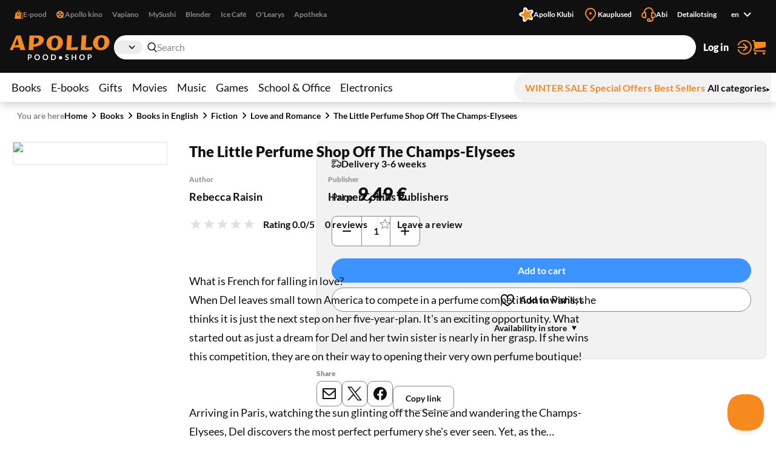

--- FILE ---
content_type: text/html; charset=utf-8
request_url: https://www.apollo.ee/en/the-little-perfume-shop-off-the-champs-elysees.html
body_size: 137514
content:
<!DOCTYPE html><html lang="en"><head><meta charSet="utf-8"/><meta name="viewport" content="width=device-width, initial-scale=1, minimum-scale=1, maximum-scale=2, user-scalable=yes"/><link rel="stylesheet" href="/_next/static/css/29ccbe3c4c088abb.css" data-precedence="next"/><link rel="stylesheet" href="/_next/static/css/3ad27effbf0a220e.css" data-precedence="next"/><link rel="stylesheet" href="/_next/static/css/43c7c34003df3405.css" data-precedence="next"/><link rel="stylesheet" href="/_next/static/css/89c147cb3a3d7552.css" data-precedence="next"/><link rel="stylesheet" href="/_next/static/css/bc519a1aa597fcda.css" data-precedence="next"/><link rel="stylesheet" href="/_next/static/css/9be1844f3377c0c0.css" data-precedence="next"/><link rel="stylesheet" href="/_next/static/css/a07a83b341ea3e70.css" data-precedence="next"/><link rel="stylesheet" href="/_next/static/css/30e11ea32a1cf5c8.css" data-precedence="next"/><link rel="stylesheet" href="/_next/static/css/b05a8ef9d52e65e2.css" data-precedence="next"/><link rel="stylesheet" href="/_next/static/css/ec3a67d5775a5339.css" data-precedence="next"/><link rel="stylesheet" href="/_next/static/css/ee595b2aba44656f.css" data-precedence="next"/><link rel="stylesheet" href="/_next/static/css/a0696ec1fda94ca9.css" data-precedence="next"/><link rel="stylesheet" href="/_next/static/css/ad49631f61c12143.css" data-precedence="next"/><link rel="stylesheet" href="/_next/static/css/03e10d1d2b48cd7d.css" data-precedence="next"/><link rel="stylesheet" href="/_next/static/css/bee8ee6993eaf8bb.css" data-precedence="next"/><link rel="stylesheet" href="/_next/static/css/6d9e806aadcffcbf.css" data-precedence="next"/><link rel="preload" as="script" fetchPriority="low" href="/_next/static/chunks/webpack-a9cd9f88c77c1298.js"/><script src="/_next/static/chunks/52774a7f-358124402459c0d8.js" async=""></script><script src="/_next/static/chunks/4bd1b696-1b312bf71b949326.js" async=""></script><script src="/_next/static/chunks/1431-c9df40ce94b16aef.js" async=""></script><script src="/_next/static/chunks/main-app-ffc9a3540a692b6d.js" async=""></script><script src="/_next/static/chunks/3025bf54-ff392dca42c99fb1.js" async=""></script><script src="/_next/static/chunks/1356-ca0d17791cb306e5.js" async=""></script><script src="/_next/static/chunks/2671-be9c7373cbb393c8.js" async=""></script><script src="/_next/static/chunks/3488-e16203b1fc2a30a1.js" async=""></script><script src="/_next/static/chunks/6281-1ec40c0eb469899c.js" async=""></script><script src="/_next/static/chunks/2729-c5565d0e7dcb6f93.js" async=""></script><script src="/_next/static/chunks/6209-033faf45d7bd7a0e.js" async=""></script><script src="/_next/static/chunks/8130-f64e00d19bcca8e8.js" async=""></script><script src="/_next/static/chunks/7984-4b8c1f7580e9ead7.js" async=""></script><script src="/_next/static/chunks/373-9547727e2ef6767e.js" async=""></script><script src="/_next/static/chunks/5769-9829ebe80a9af3a8.js" async=""></script><script src="/_next/static/chunks/8791-8937083851513fb0.js" async=""></script><script src="/_next/static/chunks/app/%5Blocale%5D/(shop)/layout-1b7fd3db316f0d17.js" async=""></script><script src="/_next/static/chunks/3168-2a015a0d516dbfc5.js" async=""></script><script src="/_next/static/chunks/999-ea1d13a5a5a4bd8a.js" async=""></script><script src="/_next/static/chunks/6208-611d7064cd30d3b8.js" async=""></script><script src="/_next/static/chunks/app/%5Blocale%5D/(shop)/%5BcustomerGroupId%5D/product/%5Bid%5D/page-1a10e95e31eb4ce5.js" async=""></script><link rel="preload" href="https://www.googletagmanager.com/gtm.js?id=GTM-NP5PC2" as="script"/><title>The Little Perfume Shop Off The Champs-Elysees | Apollo E-pood</title><meta name="description" content="What is French for falling in love?
          When Del leaves small town America to compete in a perfume competition in Paris, she thinks it is just the next st"/><meta name="robots" content="index, follow"/><link rel="canonical" href="https://www.apollo.ee/et/the-little-perfume-shop-off-the-champs-elysees.html"/><link rel="alternate" hrefLang="et-EE" href="https://www.apollo.ee/et/the-little-perfume-shop-off-the-champs-elysees.html"/><link rel="alternate" hrefLang="en-US" href="https://www.apollo.ee/en/the-little-perfume-shop-off-the-champs-elysees.html"/><link rel="alternate" hrefLang="ru-RU" href="https://www.apollo.ee/ru/the-little-perfume-shop-off-the-champs-elysees.html"/><link rel="alternate" hrefLang="x-default" href="https://www.apollo.ee/et/the-little-perfume-shop-off-the-champs-elysees.html"/><meta property="og:title" content="The Little Perfume Shop Off The Champs-Elysees | Apollo E-pood"/><meta property="og:description" content="What is French for falling in love?
          When Del leaves small town America to compete in a perfume competition in Paris, she thinks it is just the next st"/><meta property="og:image" content="https://cdn.apollo.ee/o/apollo/6/c/f/d/6cfd1336736df646772b73bc822009d25fa4d14d_9780008389161.jpg"/><meta name="twitter:card" content="summary_large_image"/><meta name="twitter:title" content="The Little Perfume Shop Off The Champs-Elysees | Apollo E-pood"/><meta name="twitter:description" content="What is French for falling in love?
          When Del leaves small town America to compete in a perfume competition in Paris, she thinks it is just the next st"/><meta name="twitter:image" content="https://cdn.apollo.ee/o/apollo/6/c/f/d/6cfd1336736df646772b73bc822009d25fa4d14d_9780008389161.jpg"/><link rel="icon" href="/favicon.ico" type="image/x-icon" sizes="128x128"/><link rel="icon" href="/icon.png?82dec42fe36c2e01" type="image/png" sizes="180x180"/><link rel="apple-touch-icon" href="/apple-icon.png?82dec42fe36c2e01" type="image/png" sizes="180x180"/><meta name="sentry-trace" content="a515224e8ef65a3679e698a4117df9cc-a895261a2081a71d-0"/><meta name="baggage" content="sentry-environment=production,sentry-release=5rwPhiUo8nntik1eHNtah,sentry-public_key=0f1998123f37e773f9685c8fca18e94b,sentry-trace_id=a515224e8ef65a3679e698a4117df9cc,sentry-sampled=false"/><script src="/_next/static/chunks/polyfills-42372ed130431b0a.js" noModule=""></script></head><body><div class="styles_frame-main__2AsUj frame-main"><a href="#main" class="styles_skip-link__8DB67">Skip to content</a><header aria-label="Main header" class="styles_main__F4u43 main-header"><div class="styles_main-header__inner__wro7b main-header__inner"><div class="styles_secondary___7cL_"><div class="styles_main__inner__hDQoa"><div role="navigation" aria-label="External links"><ul class="styles_link-list__LY2Mx styles_external-links__kfy7Q external-links"><li class="styles_link-list__item__cSUgm"><a href="#" target="_blank" rel="noreferrer"><div class="styles_title__K59yU"><svg height="20" width="20" fill="none" viewBox="0 0 16 16"><path fill="#F68A1F" fill-rule="evenodd" d="M8 1a1.5 1.5 0 0 0-1.5 1.5V4h3V2.5A1.5 1.5 0 0 0 8 1m2.5 3H14l2 12H0L2 4h3.5V2.5a2.5 2.5 0 0 1 5 0zM12 15h2.82L13.153 5H12zM7 9a1.5 1.5 0 0 1-1.5-1.5V6h-1v1.5a2.5 2.5 0 0 0 5 0V6h-1v1.5A1.5 1.5 0 0 1 7 9" clip-rule="evenodd"></path></svg><span>E-pood</span></div></a></li><li class="styles_link-list__item__cSUgm"><a href="https://www.apollokino.ee/" target="_blank" rel="noreferrer"><div class="styles_title__K59yU"><svg height="20" width="20" fill="none" viewBox="0 0 16 16"><path fill="#F68A1F" fill-rule="evenodd" d="M7 15A7 7 0 1 0 7 1a7 7 0 0 0 0 14m0-9a1.5 1.5 0 1 0 0-3 1.5 1.5 0 0 0 0 3m0 3a1 1 0 1 0 0-2 1 1 0 0 0 0 2m1.5 2.5a1.5 1.5 0 1 1-3 0 1.5 1.5 0 0 1 3 0m-5-2a1.5 1.5 0 1 0 0-3 1.5 1.5 0 0 0 0 3M12 8a1.5 1.5 0 1 1-3 0 1.5 1.5 0 0 1 3 0" clip-rule="evenodd"></path><path fill="#F68A1F" d="M7 13h9v1H7z"></path></svg><span>Apollo kino</span></div></a></li><li class="styles_link-list__item__cSUgm"><a href="https://vapiano.ee/" target="_blank" rel="noreferrer"><div class="styles_title__K59yU"><span>Vapiano</span></div></a></li><li class="styles_link-list__item__cSUgm"><a href="https://mysushi.ee/" target="_blank" rel="noreferrer"><div class="styles_title__K59yU"><span>MySushi</span></div></a></li><li class="styles_link-list__item__cSUgm"><a href="https://www.blenderjuice.ee/" target="_blank" rel="noreferrer"><div class="styles_title__K59yU"><span>Blender</span></div></a></li><li class="styles_link-list__item__cSUgm"><a href="https://www.facebook.com/IceCafeEesti/" target="_blank" rel="noreferrer"><div class="styles_title__K59yU"><span>Ice Café</span></div></a></li><li class="styles_link-list__item__cSUgm"><a href="https://www.olearys.ee/" target="_blank" rel="noreferrer"><div class="styles_title__K59yU"><span>O&#x27;Learys</span></div></a></li><li class="styles_link-list__item__cSUgm"><a href="https://www.apotheka.ee/" target="_blank" rel="noreferrer"><div class="styles_title__K59yU"><span>Apotheka</span></div></a></li></ul></div><div role="navigation" aria-label="Extra links"><ul class="styles_link-list__LY2Mx styles_extra-links__Y94ZF extra-links"><li class="styles_link-list__item__cSUgm"><a href="https://www.apolloklubi.ee/"><div class="styles_title__K59yU"><svg height="20" width="20" viewBox="0 0 512 512"><path d="M495.88 114.51c-15.15-23.72-43.59-35.32-71.01-28.97l-93.77 20.94-55.19-78.43c-15.86-22.8-44.2-33.36-71.1-26.48l-1 .23c-27.23 7.03-47.1 30.43-49.62 58.45l-9.1 95.48-91.86 28.22c-26.95 8.09-45.9 32.26-47.32 60.36-1.74 28.08 14.42 54.2 40.33 65.16l88.1 38.05-1.57 95.86c-.64 28.11 16.53 53.57 42.83 63.5 26.21 10.3 56.07 3.01 74.58-18.21l60.63-68.62a6.6 6.6 0 0 1 7.1-1.89l86.69 29.59c26.58 9.25 56.1.81 73.76-21.1 17.98-22.01 20.21-52 5.78-76.38l-48.86-82.53 57.74-76.7c17.07-22.67 18.16-52.73 2.75-76.54" style="fill:#fff"></path><path d="M181.48 93.34c.46-30.7 39.05-43.99 58.31-20.07l62.36 77.47c1.14 1.37 2.98 1.96 4.69 1.43l95.02-29.36c29.34-9.08 53.94 23.56 37.1 49.25l-54.39 83.25c-.97 1.5-.94 3.43.09 4.89l57.29 81.3c17.68 25.1-5.76 58.56-35.39 50.53l-84.48-22.92c-8.64-2.35-17.85.82-23.21 7.99l-52.51 70.1c-18.41 24.58-57.47 12.63-58.99-18.03l-4.89-99.32a4.372 4.372 0 0 0-2.96-3.94l-94.13-32.09c-29.06-9.9-29.77-50.75-1.07-61.68l92.95-35.35a4.368 4.368 0 0 0 2.8-4.03l1.46-99.44h-.02Z" style="fill:#f68a1f"></path></svg><span>Apollo Klubi</span></div></a></li><li class="styles_link-list__item__cSUgm"><a href="https://www.apollo.ee/en/kauplused"><div class="styles_title__K59yU"><svg height="20" width="20" xml:space="preserve" viewBox="0 0 24 24"><path d="M12 22.9c-.32 0-.64-.12-.88-.36l-.78-.78C6.56 18.02 3 14.48 3 10c0-4.96 4.04-9 9-9s9 4.04 9 9c0 4.5-3.5 7.96-7.2 11.62l-.92.91c-.24.24-.56.37-.88.37M12 3c-3.86 0-7 3.14-7 7 0 3.65 3.28 6.9 6.75 10.34l.25.25.39-.39C15.94 16.7 19 13.67 19 10c0-3.86-3.14-7-7-7" style="fill:#f68a1f"></path><circle cx="12" cy="10" r="2" style="fill:#f68a1f"></circle></svg><span>Kauplused</span></div></a></li><li class="styles_link-list__item__cSUgm"><a href="https://www.apollo.ee/help"><div class="styles_title__K59yU"><svg height="20" width="20" xml:space="preserve" viewBox="0 0 24 24"><path d="M24 13c0-2.41-1.72-4.43-4-4.9V8c0-4.41-3.59-8-8-8S4 3.59 4 8v.1c-2.28.47-4 2.49-4 4.9 0 2.76 2.24 5 5 5h3V8H6c0-3.31 2.69-6 6-6s6 2.69 6 6h-2v10h2v1c0 1.65-1.35 3-3 3h-.18c.11-.31.18-.65.18-1 0-1.65-1.35-3-3-3s-3 1.35-3 3 1.35 3 3 3h3c2.76 0 5-2.24 5-5v-1.1c2.28-.47 4-2.49 4-4.9M6 16H5c-1.65 0-3-1.35-3-3s1.35-3 3-3h1zm6 4c.55 0 1 .45 1 1s-.45 1-1 1-1-.45-1-1 .45-1 1-1m7-4h-1v-6h1c1.65 0 3 1.35 3 3s-1.35 3-3 3" style="fill:#f68a1f"></path></svg><span>Abi</span></div></a></li><li class="styles_link-list__item__cSUgm"><a href="https://www.apollo.ee/et/catalogsearch/advanced"><div class="styles_title__K59yU"><span>Detailotsing</span></div></a></li><li class="styles_link-list__item__cSUgm"><div class="styles_accessible-drop__kw_6R styles_align-right__t9uK3"><button class="button styles_button__4hFZL styles_layout-link__PoAgk styles_intent-discrete__e9kYF styles_size-small__k6oLn styles_has-icon-after__RseT3 styles_align-center__aNWgc" type="button" aria-haspopup="true" aria-expanded="false"><span class="styles_button__inner__eeSk_"><span class="styles_text__lezxR">en</span><svg height="16" width="16" class="styles_button__icon__9ZC6L" xml:space="preserve" viewBox="0 0 24 24"><path fill="#101010" fill-rule="evenodd" d="M12.1 15.2c.4.4 1 .4 1.4 0l4.9-4.9c.4-.4.4-1 0-1.4-.4-.4-1-.4-1.4 0l-4.2 4.2-4.3-4.3c-.4-.4-1-.4-1.4 0-.4.4-.4 1 0 1.4z" clip-rule="evenodd"></path></svg></span></button></div></li></ul></div></div></div><div class="styles_primary__DWNiM"><div class="styles_main__inner__hDQoa"><div class="styles_logo__6aKTS"><a href="/en"><img alt="Apollo E-pood | Shop" loading="lazy" width="165" height="40" decoding="async" data-nimg="1" style="color:transparent" src="https://api.live.apollo.ee/media/logo/stores/3/apollo_logo.svg"/></a></div><div class="styles_header-search__mqYyH"><button class="button styles_button__4hFZL styles_layout-icon__y1KjU styles_size-default__MWEvi has-icon styles_has-icon__OdQqZ styles_align-center__aNWgc styles_search-expand__AbhrZ" type="button" aria-controls="header-search"><span class="styles_button__inner__eeSk_"><svg height="16" width="16" class="styles_button__icon__9ZC6L" xml:space="preserve" viewBox="0 0 512 512"><path fill="#B88D97" d="M490.4 471.1 379.3 356.8c35.6-37.9 57.6-88.9 57.6-145C436.9 95 342.2 0 225.8 0s-211 95-211 211.8c0 116.8 94.7 211.8 211.1 211.8 43.3 0 83.6-13.2 117.2-35.7.6.7.8 1.6 1.4 2.2l111.4 114.6c4.7 4.9 11 7.3 17.3 7.3 6.1 0 12.1-2.3 16.8-6.8 9.5-9.3 9.7-24.6.4-34.1M63 211.8c0-90.2 73-163.6 162.8-163.6 89.8 0 162.9 73.4 162.9 163.6s-73.1 163.6-162.9 163.6C136 375.4 63 302 63 211.8"></path></svg><span class="styles_text__lezxR">Expand search</span></span></button><div class="styles_header-search__inner__QE3IE" id="header-search"><form id="header-search-form" role="search" aria-label="Quick search" action="/en/catalogsearch/result" method="GET"><div role="combobox" aria-haspopup="listbox" aria-owns="header-search-drop" aria-controls="header-search-drop" aria-expanded="true" class="styles_search-form__On3JR"><div class="styles_control-select__JJ_Ll styles_theme-stylized__i5Ska"><div class="styles_control-select-holder__WN1Tk"><p class="styles_control-select-value__Vkn0q"></p><select name="category_id" id="categories" class="styles_control-select-select__xQvsg" spellCheck="false" autoComplete="nope" aria-label="Categories"><option value="-1">All</option><option value="683">Books</option><option value="709">E-books                                  </option><option value="1899">Gifts</option><option value="9">Movies</option><option value="628">Music</option><option value="14">Games                                    </option><option value="1913">School &amp; Office</option><option value="9075">Electronics</option></select><svg height="20" width="20" xml:space="preserve" viewBox="0 0 24 24"><path fill="#101010" fill-rule="evenodd" d="M12.1 15.2c.4.4 1 .4 1.4 0l4.9-4.9c.4-.4.4-1 0-1.4-.4-.4-1-.4-1.4 0l-4.2 4.2-4.3-4.3c-.4-.4-1-.4-1.4 0-.4.4-.4 1 0 1.4z" clip-rule="evenodd"></path></svg></div></div><div class="styles_control-input__dSR2p styles_theme-minimal__VhO64"><span class="styles_control-input-addon-front__ksNkw"><svg height="16" width="16" xml:space="preserve" viewBox="0 0 512 512"><path fill="#B88D97" d="M490.4 471.1 379.3 356.8c35.6-37.9 57.6-88.9 57.6-145C436.9 95 342.2 0 225.8 0s-211 95-211 211.8c0 116.8 94.7 211.8 211.1 211.8 43.3 0 83.6-13.2 117.2-35.7.6.7.8 1.6 1.4 2.2l111.4 114.6c4.7 4.9 11 7.3 17.3 7.3 6.1 0 12.1-2.3 16.8-6.8 9.5-9.3 9.7-24.6.4-34.1M63 211.8c0-90.2 73-163.6 162.8-163.6 89.8 0 162.9 73.4 162.9 163.6s-73.1 163.6-162.9 163.6C136 375.4 63 302 63 211.8"></path></svg></span><div class="styles_control-input-holder__7aaKF"><input id="header-search-input" class="styles_control-input-input__7NL3x" type="text" placeholder="Search" spellCheck="false" autoComplete="off" name="q" value=""/></div></div></div></form><div class="styles_drop__DYeo5" id="header-search-drop" role="listbox" aria-labelledby="header-search-input" tabindex="0"><ul class="styles_link-list__LY2Mx styles_extra-links__Y94ZF extra-links"><li class="styles_link-list__item__cSUgm"><a href="/en/kampaaniad/apollo-klubi-eripakkumine"><div class="styles_title__K59yU"><svg height="20" width="20" viewBox="0 0 512 512"><path d="M495.88 114.51c-15.15-23.72-43.59-35.32-71.01-28.97l-93.77 20.94-55.19-78.43c-15.86-22.8-44.2-33.36-71.1-26.48l-1 .23c-27.23 7.03-47.1 30.43-49.62 58.45l-9.1 95.48-91.86 28.22c-26.95 8.09-45.9 32.26-47.32 60.36-1.74 28.08 14.42 54.2 40.33 65.16l88.1 38.05-1.57 95.86c-.64 28.11 16.53 53.57 42.83 63.5 26.21 10.3 56.07 3.01 74.58-18.21l60.63-68.62a6.6 6.6 0 0 1 7.1-1.89l86.69 29.59c26.58 9.25 56.1.81 73.76-21.1 17.98-22.01 20.21-52 5.78-76.38l-48.86-82.53 57.74-76.7c17.07-22.67 18.16-52.73 2.75-76.54" style="fill:#fff"></path><path d="M181.48 93.34c.46-30.7 39.05-43.99 58.31-20.07l62.36 77.47c1.14 1.37 2.98 1.96 4.69 1.43l95.02-29.36c29.34-9.08 53.94 23.56 37.1 49.25l-54.39 83.25c-.97 1.5-.94 3.43.09 4.89l57.29 81.3c17.68 25.1-5.76 58.56-35.39 50.53l-84.48-22.92c-8.64-2.35-17.85.82-23.21 7.99l-52.51 70.1c-18.41 24.58-57.47 12.63-58.99-18.03l-4.89-99.32a4.372 4.372 0 0 0-2.96-3.94l-94.13-32.09c-29.06-9.9-29.77-50.75-1.07-61.68l92.95-35.35a4.368 4.368 0 0 0 2.8-4.03l1.46-99.44h-.02Z" style="fill:#f68a1f"></path></svg><span>Apollo klubi pakkumised</span></div></a></li><li class="styles_link-list__item__cSUgm"><a href="/en/catalogsearch/advanced"><div class="styles_title__K59yU"><span>Detailotsing</span></div></a></li></ul></div></div></div><ul class="styles_link-list__LY2Mx styles_mainbar__yLdYl mainbar"><li class="styles_link-list__item__cSUgm"><button class="styles_user-button__lvpuV"><span>Log in<svg height="24" width="24" xml:space="preserve" viewBox="0 0 24 24"><g><path d="M1 12c0 .55.45 1 1 1h11.93l-4.11 3.76a.997.997 0 0 0-.06 1.41c.2.21.47.32.74.32.24 0 .48-.09.68-.26l6-5.5c.01 0 .01-.01.01-.02.07-.07.13-.16.17-.24.02-.03.04-.05.05-.08.05-.12.08-.26.08-.4s-.03-.27-.08-.4c-.01-.03-.04-.05-.05-.08-.05-.09-.1-.17-.17-.24-.01-.01-.01-.01-.01-.02l-6-5.5c-.41-.37-1.04-.34-1.41.06-.38.42-.35 1.05.05 1.43L13.93 11H2c-.55 0-1 .45-1 1" style="fill:#f68a1f"></path><path d="M12 0C7.02 0 2.63 3 .82 7.64a1.004 1.004 0 0 0 1.87.73C4.19 4.5 7.85 2 12 2c5.51 0 10 4.49 10 10s-4.49 10-10 10c-4.15 0-7.81-2.5-9.32-6.36a1.001 1.001 0 0 0-1.87.72C2.63 21 7.02 24 12 24c6.62 0 12-5.38 12-12S18.62 0 12 0" style="fill:#f68a1f"></path></g></svg></span></button></li><li class="styles_link-list__item__cSUgm"><a href="/en/cart"><div class="styles_title__K59yU"><svg height="20" width="20" xml:space="preserve" viewBox="0 0 24 24"><path fill="#F68A1F" d="M5.8 14.7 22 12c.6-.1 1-.6 1-1.2V4.2c0-.6-.6-1.2-1.2-1.2H5.3L5 .9C4.9.4 4.5 0 4 0H2c-.5 0-1 .4-1 1s.5 1 1 1h1.1l1.4 11.1c-.9.5-1.5 1.5-1.5 2.6v.3c0 1.7 1.3 3 3 3h16c.5 0 1-.5 1-1s-.5-1-1-1H6c-.6 0-1-.5-1-1v-.3c0-.5.3-.9.8-1M6 20c-1.1 0-2 .9-2 2s.9 2 2 2 2-.9 2-2-.9-2-2-2m14 0c-1.1 0-2 .9-2 2s.9 2 2 2 2-.9 2-2-.9-2-2-2"></path></svg><span>Cart</span></div></a></li></ul></div></div><nav class="styles_menu__Mg0Ux" aria-label="Main menu"><div class="styles_menu__inner__rEn8j"><span data-focus-scope-start="true" hidden=""></span><ul class="styles_menu__primary__DdD6B"><li class="styles_closed__EVa_m"><a href="/en/raamatud">Books</a></li><li class="styles_closed__EVa_m"><a href="/en/e-raamatud">E-books                                  </a></li><li class="styles_closed__EVa_m"><a href="/en/kingitused">Gifts</a></li><li class="styles_closed__EVa_m"><a href="/en/filmid">Movies</a></li><li class="styles_closed__EVa_m"><a href="/en/muusika">Music</a></li><li class="styles_closed__EVa_m"><a href="/en/mangud">Games                                    </a></li><li class="styles_closed__EVa_m"><a href="/en/kooli-ja-kontoritarbed">School &amp; Office</a></li><li class="styles_closed__EVa_m"><a href="/en/elektroonika">Electronics</a></li></ul><span data-focus-scope-end="true" hidden=""></span><ul class="styles_menu__secondary__CUFB8"><li class="styles_hilited__GjNPX"><a href="/en/talveale"><span class="styles_hilited__GjNPX">WINTER SALE</span></a></li><li class="styles_hilited__GjNPX"><a href="/en/eripakkumised"><span class="styles_hilited__GjNPX">Special Offers</span></a></li><li class="styles_hilited__GjNPX"><a href="/en/edetabelid"><span class="styles_hilited__GjNPX">Best Sellers</span></a></li><li class="mobile-hide tablet-hide"><a href="/en/kategooriad"><span>All categories</span><div><svg height="6" width="6" xml:space="preserve" viewBox="0 0 500 500"><g><path d="M466.51 250 33.49 500V0z"></path></g></svg></div></a></li></ul></div></nav></div></header><main class="styles_main__FDRs8 styles_size-full__AlqSK" id="main"><div class="styles_inner__k2ncv"><section class="styles_block__GJdIq" aria-label="Product Section"><div class="styles_block__inner__zHhTN"><nav aria-label="Breadcrumb navigation" aria-describedby="breadcrumbs-main-breadcrumbs-title" class="styles_breadcrumbs__NarXt"><p class="styles_breadcrumbs__title__73YDe" id="breadcrumbs-main-breadcrumbs-title">You are here</p><ol><li aria-current="false"><a href="/">Home</a><svg height="16" width="16" xml:space="preserve" viewBox="0 0 24 24"><path fill="#101010" fill-rule="evenodd" d="M15.9 12.7c.4-.4.4-1 0-1.4l-4.9-5c-.4-.3-1-.3-1.4 0-.4.4-.4 1 0 1.4l4.2 4.2-4.2 4.2c-.4.4-.4 1 0 1.4.4.4 1 .4 1.4 0z" clip-rule="evenodd"></path></svg></li><li aria-current="false"><a href="/en/raamatud">Books</a><svg height="16" width="16" xml:space="preserve" viewBox="0 0 24 24"><path fill="#101010" fill-rule="evenodd" d="M15.9 12.7c.4-.4.4-1 0-1.4l-4.9-5c-.4-.3-1-.3-1.4 0-.4.4-.4 1 0 1.4l4.2 4.2-4.2 4.2c-.4.4-.4 1 0 1.4.4.4 1 .4 1.4 0z" clip-rule="evenodd"></path></svg></li><li aria-current="false"><a href="/en/raamatud/ingliskeelsed-raamatud">Books in English                         </a><svg height="16" width="16" xml:space="preserve" viewBox="0 0 24 24"><path fill="#101010" fill-rule="evenodd" d="M15.9 12.7c.4-.4.4-1 0-1.4l-4.9-5c-.4-.3-1-.3-1.4 0-.4.4-.4 1 0 1.4l4.2 4.2-4.2 4.2c-.4.4-.4 1 0 1.4.4.4 1 .4 1.4 0z" clip-rule="evenodd"></path></svg></li><li aria-current="false"><a href="/en/raamatud/ingliskeelsed-raamatud/ilukirjandus">Fiction</a><svg height="16" width="16" xml:space="preserve" viewBox="0 0 24 24"><path fill="#101010" fill-rule="evenodd" d="M15.9 12.7c.4-.4.4-1 0-1.4l-4.9-5c-.4-.3-1-.3-1.4 0-.4.4-.4 1 0 1.4l4.2 4.2-4.2 4.2c-.4.4-.4 1 0 1.4.4.4 1 .4 1.4 0z" clip-rule="evenodd"></path></svg></li><li aria-current="false"><a href="/en/raamatud/ingliskeelsed-raamatud/ilukirjandus/armastus-ja-romantika">Love and Romance</a><svg height="16" width="16" xml:space="preserve" viewBox="0 0 24 24"><path fill="#101010" fill-rule="evenodd" d="M15.9 12.7c.4-.4.4-1 0-1.4l-4.9-5c-.4-.3-1-.3-1.4 0-.4.4-.4 1 0 1.4l4.2 4.2-4.2 4.2c-.4.4-.4 1 0 1.4.4.4 1 .4 1.4 0z" clip-rule="evenodd"></path></svg></li><li aria-current="page"><a href="/en/the-little-perfume-shop-off-the-champs-elysees.html">The Little Perfume Shop Off The Champs-Elysees</a></li></ol></nav><script type="application/ld+json">{"@context":"https://schema.org","@type":"BreadcrumbList","itemListElement":[{"@type":"ListItem","position":1,"name":"Home","item":"https://www.apollo.ee/"},{"@type":"ListItem","position":2,"name":"Home","item":"https://www.apollo.ee/"},{"@type":"ListItem","position":3,"name":"Books","item":"https://www.apollo.ee/en/raamatud"},{"@type":"ListItem","position":4,"name":"Books in English                         ","item":"https://www.apollo.ee/en/raamatud/ingliskeelsed-raamatud"},{"@type":"ListItem","position":5,"name":"Fiction","item":"https://www.apollo.ee/en/raamatud/ingliskeelsed-raamatud/ilukirjandus"},{"@type":"ListItem","position":6,"name":"Love and Romance","item":"https://www.apollo.ee/en/raamatud/ingliskeelsed-raamatud/ilukirjandus/armastus-ja-romantika"},{"@type":"ListItem","position":7,"name":"The Little Perfume Shop Off The Champs-Elysees"}]}</script><script type="application/ld+json">{"@context":"https://schema.org","@type":"Product","name":"The Little Perfume Shop Off The Champs-Elysees","image":["https://cdn.apollo.ee/o/apollo/6/c/f/d/6cfd1336736df646772b73bc822009d25fa4d14d_9780008389161.jpg"],"category":"Books > Books in English                          > Fiction > Love and Romance","description":"What is French for falling in love?\n          When Del leaves small town America to compete in a perfume competition in Paris, she thinks it is just the next step on her five-year-plan. It's an exciting opportunity. What started out as just a dream for Del and her twin sister is nearly in her grasp. If she wins this competition, they are on their way to opening their very own perfume boutique!\n\n\n          Arriving in Paris, watching the sun glinting off the Seine and wandering the Champs-Elysees, Del discovers the most perfect perfumery she's ever seen. Yet, as the competition dawns Del realises that whilst she might have had the best nose in her small village, her competitors seem to know more than she could ever have dreamed. This competition isn't going to be easy...\n\n\n          Del has the romance of Paris to sweep her away from her worries, but as the competition heats up, so does her desire for that which she cannot have! If only the dashing owner Sebastien didn't smell so seductive, look so handsome and make her heart flutter like it never has before. They say love smells as sweet as a red rose in bloom, but Del would tell anyone that true love can't be bottled - it's beautiful and unique to everyone...even herself. With everything on the line for her future, can Del really let a little attraction get in the way of securing her dreams?\n\n\n          Praise for The Little Perfume Shop Off the Champs-Elysees:\n          'I absolutely loved everything to do with this book' Rachel Gilbey\n\n\n          'Absolutely fantastic book, had me hooked from the first page. Full of anticipation, a real page turner. Loved it!' Nerys Minney\n\n\n          'In short, this is a fabulous book. In reading I was transported somewhere almost magical' Sandra W\n\n\n          'The Little Perfume Shop off the Champs-Elysees, was worth waiting for. It's got magic, sparkle, twinkling lights of Paris and above all, a copious amount of LOVE!'","url":"https://www.apollo.ee/en/the-little-perfume-shop-off-the-champs-elysees.html","offers":{"@type":"Offer","price":9.49,"priceCurrency":"EUR","priceValidUntil":"2027-01-24T14:19:59.750Z","itemCondition":"https://schema.org/NewCondition","availability":"https://schema.org/InStock","url":"https://www.apollo.ee/en/the-little-perfume-shop-off-the-champs-elysees.html","seller":{"@type":"Organization","name":"Apollo"}},"sku":"9780008389161","primaryImageOfPage":{"@type":"ImageObject","url":"https://cdn.apollo.ee/o/apollo/6/c/f/d/6cfd1336736df646772b73bc822009d25fa4d14d_9780008389161.jpg"},"gtin":"9780008389161","isbn":"9780008389161","numberOfPages":320,"datePublished":"20.01.2020","publisher":{"@type":"Organization","name":"HarperCollins Publishers"},"author":[{"@type":"Person","name":"Rebecca Raisin"}],"additionalProperty":[{"@type":"PropertyValue","name":"Format","value":"Paperback"}]}</script><script type="application/ld+json">{"@context":"https://schema.org","@type":"WebPage","url":"https://www.apollo.ee/en/the-little-perfume-shop-off-the-champs-elysees.html","name":"The Little Perfume Shop Off The Champs-Elysees","primaryImageOfPage":{"@type":"ImageObject","url":"https://cdn.apollo.ee/o/apollo/6/c/f/d/6cfd1336736df646772b73bc822009d25fa4d14d_9780008389161.jpg"}}</script><article class="styles_product-card-detailed__QhNr_ styles_single__NXJbc"><div class="styles_product-card-detailed__graphics__y8r2Q" data-position="xundefined"><div class="styles_product-gallery__hwV6b" role="region" aria-label="Product images"><div class="slick-slider slick-initialized"><div class="slick-list"><div class="slick-track" style="width:100%;left:0%"><div data-index="0" class="slick-slide slick-active slick-current" tabindex="-1" aria-hidden="false" style="outline:none;width:100%"><div><div tabindex="-1" style="width:100%;display:inline-block"><button aria-label="Click to zoom"><img alt="The Little Perfume Shop Off The Champs-Elysees" loading="lazy" width="255" height="395" decoding="async" data-nimg="1" style="color:transparent" srcSet="/_next/image?url=https%3A%2F%2Fcdn.apollo.ee%2Fo%2Fapollo%2F6%2Fc%2Ff%2Fd%2F6cfd1336736df646772b73bc822009d25fa4d14d_9780008389161.jpg&amp;w=256&amp;q=75 1x, /_next/image?url=https%3A%2F%2Fcdn.apollo.ee%2Fo%2Fapollo%2F6%2Fc%2Ff%2Fd%2F6cfd1336736df646772b73bc822009d25fa4d14d_9780008389161.jpg&amp;w=640&amp;q=75 2x" src="https://cdn.apollo.ee/o/apollo/6/c/f/d/6cfd1336736df646772b73bc822009d25fa4d14d_9780008389161.jpg"/></button></div></div></div></div></div></div></div></div><div class="styles_product-card-detailed__primary__C8cIf"><header class="styles_product-card-detailed__header__WhMxk"><div class="styles_heading__3pDhf styles_mobile-wrap__1MRHu styles_tablet-wrap__5stTS"><h1 class="styles_heading__title__Xym7A styles_align-left__aHTGM">The Little Perfume Shop Off The Champs-Elysees</h1></div></header><div class="styles_product-card-detailed__meta__fya92"><dl class="styles_meta-list__ceAan styles_size-default__sjbFQ" aria-label="The Little Perfume Shop Off The Champs-Elysees meta"><div class="styles_meta-list__item__4bnzC styles_size-default__sjbFQ"><dt class="">Author</dt><dd><div class="styles_clip-content__WNnoF styles_size-default__8_0Jo styles_can-collapse__jvDZa"><div class="styles_clip-content__inner__4TgIf" id="meta-author">Rebecca Raisin</div></div></dd></div><div class="styles_meta-list__item__4bnzC styles_size-default__sjbFQ"><dt class="">Publisher</dt><dd><div class="styles_clip-content__WNnoF styles_size-default__8_0Jo styles_can-collapse__jvDZa"><div class="styles_clip-content__inner__4TgIf" id="meta-publisher">HarperCollins Publishers</div></div></dd></div></dl><ul class="styles_link-list__LY2Mx styles_product-rating__96TsO product-rating"><li class="styles_link-list__item__cSUgm"><a href="/en/reviews/284202"><div class="styles_product-rating__p9Jwo" data-value="0"><span class="">Rating 0.0/5</span><svg height="22" width="110" xml:space="preserve" viewBox="0 0 120 24"><g fill="#E1E1E1"><path d="M19.4 8.6h-4.9L13 3.9c-.1-.5-.6-.7-1-.7s-.8.2-1 .7L9.5 8.6H4.6c-1 0-1.4 1.2-.6 1.8l4 2.9L6.5 18c-.3.9.8 1.7 1.5 1.1l4-2.9 4 2.9c.8.6 1.8-.2 1.5-1.1L16 13.3l4-2.9c.8-.6.4-1.8-.6-1.8"></path><path d="M11 3.9 9.5 8.6H4.6c-1 0-1.4 1.2-.6 1.8l4 2.9L6.5 18c-.3.9.8 1.7 1.5 1.1l4-2.9v-13c-.4 0-.8.3-1 .7"></path></g><g fill="#E1E1E1"><path d="M43.4 8.6h-4.9L37 3.9c-.1-.5-.6-.7-1-.7s-.8.2-1 .7l-1.5 4.7h-4.9c-1 0-1.4 1.2-.6 1.8l4 2.9-1.5 4.7c-.3.9.8 1.7 1.5 1.1l4-2.9 4 2.9c.8.6 1.8-.2 1.5-1.1L40 13.3l4-2.9c.8-.6.4-1.8-.6-1.8"></path><path d="m35 3.9-1.5 4.7h-4.9c-1 0-1.4 1.2-.6 1.8l4 2.9-1.5 4.7c-.3.9.8 1.7 1.5 1.1l4-2.9v-13c-.4 0-.8.3-1 .7"></path></g><g fill="#E1E1E1"><path d="M67.4 8.6h-4.9L61 3.9c-.1-.5-.6-.7-1-.7s-.8.2-1 .7l-1.5 4.7h-4.9c-1 0-1.4 1.2-.6 1.8l4 2.9-1.5 4.7c-.3.9.8 1.7 1.5 1.1l4-2.9 4 2.9c.8.6 1.8-.2 1.5-1.1L64 13.3l4-2.9c.8-.6.4-1.8-.6-1.8"></path><path d="m59 3.9-1.5 4.7h-4.9c-1 0-1.4 1.2-.6 1.8l4 2.9-1.5 4.7c-.3.9.8 1.7 1.5 1.1l4-2.9v-13c-.4 0-.8.3-1 .7"></path></g><g fill="#E1E1E1"><path d="M91.4 8.6h-4.9L85 3.9c-.1-.5-.6-.7-1-.7s-.8.2-1 .7l-1.5 4.7h-4.9c-1 0-1.4 1.2-.6 1.8l4 2.9-1.5 4.7c-.3.9.8 1.7 1.5 1.1l4-2.9 4 2.9c.8.6 1.8-.2 1.5-1.1L88 13.3l4-2.9c.8-.6.4-1.8-.6-1.8"></path><path d="m83 3.9-1.5 4.7h-4.9c-1 0-1.4 1.2-.6 1.8l4 2.9-1.5 4.7c-.3.9.8 1.7 1.5 1.1l4-2.9v-13c-.4 0-.8.3-1 .7"></path></g><g fill="#E1E1E1"><path d="M115.4 8.6h-4.9L109 3.9c-.1-.5-.6-.7-1-.7s-.8.2-1 .7l-1.5 4.7h-4.9c-1 0-1.4 1.2-.6 1.8l4 2.9-1.5 4.7c-.3.9.8 1.7 1.5 1.1l4-2.9 4 2.9c.8.6 1.8-.2 1.5-1.1l-1.5-4.7 4-2.9c.8-.6.4-1.8-.6-1.8"></path><path d="m107 3.9-1.5 4.7h-4.9c-1 0-1.4 1.2-.6 1.8l4 2.9-1.5 4.7c-.3.9.8 1.7 1.5 1.1l4-2.9v-13c-.4 0-.8.3-1 .7"></path></g></svg></div></a></li><li class="styles_link-list__item__cSUgm"><a href="#reviews-slider">0 reviews</a></li><li class="styles_link-list__item__cSUgm"><button class="button styles_button__4hFZL styles_layout-link__PoAgk styles_intent-discrete__e9kYF styles_size-default__MWEvi has-icon styles_has-icon__OdQqZ styles_align-center__aNWgc" type="button"><span class="styles_button__inner__eeSk_"><svg height="16" width="16" class="styles_button__icon__9ZC6L styles_large__Ia_Vx" xml:space="preserve" viewBox="0 0 24 24"><path fill="#888" d="M7.4 19.3c-.2 0-.4-.1-.6-.2-.4-.3-.5-.7-.4-1.1L8 13.3l-4-2.9c-.4-.3-.5-.7-.4-1.1s.5-.7 1-.7h4.9L11 3.9c.1-.4.5-.7 1-.7s.8.3 1 .7l1.5 4.7h4.9c.4 0 .8.3 1 .7.1.4 0 .9-.4 1.1l-4 2.9 1.5 4.7c.1.4 0 .9-.4 1.1-.4.3-.8.3-1.2 0l-4-2.9-4 2.9c-.1.1-.3.2-.5.2M4.6 9.6l4.6 3.3-1.7 5.4L12 15l4.6 3.3-1.7-5.4 4.6-3.3h-5.6L12 4.2l-1.7 5.4z"></path></svg><span class="styles_text__lezxR">Leave a review</span></span></button></li></ul></div><div class="styles_product-card-detailed__description__AQMRo"><ul class="styles_link-list__LY2Mx styles_product-variations__rZ_u_ product-variations"></ul><div class="styles_clip-content__WNnoF styles_size-default__8_0Jo styles_can-collapse__jvDZa"><div class="styles_clip-content__inner__4TgIf" id="product-description"><div>What is French for falling in love?
          When Del leaves small town America to compete in a perfume competition in Paris, she thinks it is just the next step on her five-year-plan. It's an exciting opportunity. What started out as just a dream for Del and her twin sister is nearly in her grasp. If she wins this competition, they are on their way to opening their very own perfume boutique!


          Arriving in Paris, watching the sun glinting off the Seine and wandering the Champs-Elysees, Del discovers the most perfect perfumery she's ever seen. Yet, as the competition dawns Del realises that whilst she might have had the best nose in her small village, her competitors seem to know more than she could ever have dreamed. This competition isn't going to be easy...


          Del has the romance of Paris to sweep her away from her worries, but as the competition heats up, so does her desire for that which she cannot have! If only the dashing owner Sebastien didn't smell so seductive, look so handsome and make her heart flutter like it never has before. They say love smells as sweet as a red rose in bloom, but Del would tell anyone that true love can't be bottled - it's beautiful and unique to everyone...even herself. With everything on the line for her future, can Del really let a little attraction get in the way of securing her dreams?


          Praise for The Little Perfume Shop Off the Champs-Elysees:
          'I absolutely loved everything to do with this book' Rachel Gilbey


          'Absolutely fantastic book, had me hooked from the first page. Full of anticipation, a real page turner. Loved it!' Nerys Minney


          'In short, this is a fabulous book. In reading I was transported somewhere almost magical' Sandra W


          'The Little Perfume Shop off the Champs-Elysees, was worth waiting for. It's got magic, sparkle, twinkling lights of Paris and above all, a copious amount of LOVE!'</div></div></div></div></div><div class="styles_product-card-detailed__secondary__N7J3k"><div class="styles_product-card-detailed__cta__goDTo"><div class="styles_purchase-block__1_F0k"><ul class="styles_product-badges__TbeBP"></ul><div class="styles_product-callout__w507a"><svg height="14" width="14" xml:space="preserve" viewBox="0 0 24 24"><g><g><path fill="#101010" d="M1 9h10c.6 0 1-.4 1-1s-.4-1-1-1H1c-.6 0-1 .4-1 1s.4 1 1 1m0 4h7c.6 0 1-.4 1-1s-.4-1-1-1H1c-.6 0-1 .4-1 1s.4 1 1 1m21.8-3.6-4.2-.8-3.6-5c-.3-.4-.8-.6-1.3-.6H1c-.6 0-1 .4-1 1s.4 1 1 1h12.4L17 9.9c.2.3.5.5.9.6l4 .8V18h-1.1c-.4-1.7-2-3-3.9-3s-3.4 1.3-3.9 3H7.9c-.4-1.7-2-3-3.9-3-2.2 0-4 1.8-4 4s1.8 4 4 4c1.9 0 3.4-1.3 3.9-3h5.3c.4 1.7 2 3 3.9 3s3.4-1.3 3.9-3h1.6c.8 0 1.5-.7 1.5-1.5v-7.6c-.1-.7-.6-1.3-1.3-1.5M4 21c-1.1 0-2-.9-2-2s.9-2 2-2 2 .9 2 2-.9 2-2 2m13 0c-1.1 0-2-.9-2-2s.9-2 2-2 2 .9 2 2-.9 2-2 2"></path></g></g></svg><div>Delivery 3-6 weeks</div></div><ul class="styles_notifications__zlwXJ"></ul><div class="styles_product-prices__sjre6"><p class="styles_product-price__hxGmD styles_regular___srW_ styles_not-applied__CtVES"><span class="styles_product-price-label__15kbX">Price<!-- -->:</span><span class="styles_product-price-value__Ai9c8">9,49 €</span></p></div><div class="styles_control-quantity__jOIee"><button class="styles_control-quantity-button__8eYal styles_minus__9nTlc" aria-label="Decrease" aria-controls="284202-qty"><span><svg height="24" width="24" xml:space="preserve" viewBox="0 0 24 24"><path fill="#101010" d="M5 12c0-.6.4-1 1-1h12c.6 0 1 .4 1 1s-.4 1-1 1H6c-.6 0-1-.4-1-1"></path></svg></span></button><div class="styles_control-quantity-holder__j4Zzp"><input id="284202-qty" class="styles_control-quantity-input__ksCFB" type="number" spellCheck="false" aria-label="Quantity" name="284202-qty" value="1"/></div><button class="styles_control-quantity-button__8eYal styles_plus__Ykkfh" aria-label="Increase" aria-controls="284202-qty"><span><svg height="24" width="24" xml:space="preserve" viewBox="0 0 24 24"><path fill="#101010" fill-rule="evenodd" d="M12 5c-.6 0-1 .4-1 1v5H6c-.6 0-1 .4-1 1s.4 1 1 1h5v5c0 .6.4 1 1 1s1-.4 1-1v-5h5c.6 0 1-.4 1-1s-.4-1-1-1h-5V6c0-.6-.4-1-1-1" clip-rule="evenodd"></path></svg></span></button></div><ul class="buttons styles_buttons__jqdh6 styles_layout-vertical-wide__cyquf"><li class="styles_buttons__item__TMtEk"><button class="button styles_button__4hFZL styles_layout-default__4C_Jw styles_intent-primary__Xx6k1 styles_size-large__TymFB styles_align-center__aNWgc" type="button" aria-busy="false"><span class="styles_button__inner__eeSk_"><span class="styles_text__lezxR">Add to cart</span></span></button></li><li class="styles_buttons__item__TMtEk"><button class="button styles_button__4hFZL styles_layout-default__4C_Jw styles_size-large__TymFB has-icon styles_has-icon__OdQqZ styles_align-center__aNWgc styles_wishlist-button__aOv58" type="button" aria-busy="false"><span class="styles_button__inner__eeSk_"><svg height="16" width="16" class="styles_button__icon__9ZC6L" xml:space="preserve" viewBox="0 0 24 24"><path fill="#101010" d="M17 3c-2.1 0-3.9 1.1-5 2.7C10.9 4.1 9.1 3 7 3 3.7 3 1 5.7 1 9c0 3.5 1.9 6.5 4 8.7 2.1 2.3 4.7 3.9 6.2 5 .1.1.1.1.2.1.3.2.8.2 1.1 0 .1 0 .1-.1.2-.1 1.5-1 4.1-2.7 6.2-5 2.1-2.2 4-5.2 4-8.7.1-3.3-2.6-6-5.9-6m.6 13.3c-1.8 1.9-4 3.4-5.6 4.5-1.5-1-3.7-2.5-5.6-4.5C4.5 14.3 3 11.8 3 9c0-2.2 1.8-4 4-4s4 1.8 4 4v1c0 .6.4 1 1 1s1-.4 1-1V9c0-2.2 1.8-4 4-4s4 1.8 4 4c0 2.8-1.5 5.3-3.4 7.3"></path></svg><span class="styles_text__lezxR">Add to wishlist</span></span></button></li><li class="styles_buttons__item__TMtEk"><button class="button styles_button__4hFZL styles_layout-link__PoAgk styles_intent-discrete__e9kYF styles_size-default__MWEvi styles_has-icon-after__RseT3 styles_align-center__aNWgc" type="button"><span class="styles_button__inner__eeSk_"><span class="styles_text__lezxR">Availability in store</span><svg height="16" width="16" class="styles_button__icon__9ZC6L styles_small__jPBMQ" xml:space="preserve" viewBox="0 0 500 500"><g><path d="M250 466.51 0 33.49h500z"></path></g></svg></span></button></li></ul></div><div role="region" class="styles_share-buttons__eVDTX"><div class="styles_heading__3pDhf styles_mobile-wrap__1MRHu styles_tablet-wrap__5stTS"><h2 class="styles_heading__title__Xym7A styles_align-left__aHTGM">Share</h2></div><div class="styles_share-buttons__items__d8UNR"><div class="styles_share-buttons__item__T5fx0"><a class="button styles_button__4hFZL styles_layout-icon__y1KjU styles_size-default__MWEvi has-icon styles_has-icon__OdQqZ styles_align-center__aNWgc" type="button" href="mailto:?subject=The Little Perfume Shop Off The Champs-Elysees&amp;body=%0A%0AWhat is French for falling in love?
          When Del leaves small town America to compete in a perfume competition in Paris, she thinks it is just the next step on her five-year-plan. It&#x27;s an exciting opportunity. What started out as just a dream for Del and her twin sister is nearly in her grasp. If she wins this competition, they are on their way to opening their very own perfume boutique!


          Arriving in Paris, watching the sun glinting off the Seine and wandering the Champs-Elysees, Del discovers the most perfect perfumery she&#x27;s ever seen. Yet, as the competition dawns Del realises that whilst she might have had the best nose in her small village, her competitors seem to know more than she could ever have dreamed. This competition isn&#x27;t going to be easy...


          Del has the romance of Paris to sweep her away from her worries, but as the competition heats up, so does her desire for that which she cannot have! If only the dashing owner Sebastien didn&#x27;t smell so seductive, look so handsome and make her heart flutter like it never has before. They say love smells as sweet as a red rose in bloom, but Del would tell anyone that true love can&#x27;t be bottled - it&#x27;s beautiful and unique to everyone...even herself. With everything on the line for her future, can Del really let a little attraction get in the way of securing her dreams?


          Praise for The Little Perfume Shop Off the Champs-Elysees:
          &#x27;I absolutely loved everything to do with this book&#x27; Rachel Gilbey


          &#x27;Absolutely fantastic book, had me hooked from the first page. Full of anticipation, a real page turner. Loved it!&#x27; Nerys Minney


          &#x27;In short, this is a fabulous book. In reading I was transported somewhere almost magical&#x27; Sandra W


          &#x27;The Little Perfume Shop off the Champs-Elysees, was worth waiting for. It&#x27;s got magic, sparkle, twinkling lights of Paris and above all, a copious amount of LOVE!&#x27;"><span class="styles_button__inner__eeSk_"><svg height="16" width="16" class="styles_button__icon__9ZC6L" xml:space="preserve" viewBox="0 0 24 24"><path fill="#101010" d="M21.8 3H2.2C1.6 3 1 3.6 1 4.2v15.5c0 .7.6 1.3 1.2 1.3h19.5c.7 0 1.2-.6 1.2-1.2V4.2c.1-.6-.5-1.2-1.1-1.2M21 5v1l-8.4 7.1c-.4.3-.9.3-1.3 0L3 6V5zM3 19V8.7l7.1 6c.6.5 1.3.7 1.9.7s1.4-.2 1.9-.7l7.1-6V19z"></path></svg><span class="styles_text__lezxR">E-mail</span></span></a></div><div class="styles_share-buttons__item__T5fx0"><button class="button styles_button__4hFZL styles_layout-icon__y1KjU styles_size-default__MWEvi has-icon styles_has-icon__OdQqZ styles_align-center__aNWgc" type="button"><span class="styles_button__inner__eeSk_"><svg height="16" width="16" class="styles_button__icon__9ZC6L" xml:space="preserve" viewBox="0 0 24 24"><path d="m19 16.6-4.9-6.5.6-.7c.4-.4 2.1-2.3 3.9-4.2 1.8-2 3.5-3.8 3.7-4.1l.5-.5h-2.1l-3.7 4c-2 2.2-3.8 4-3.8 4-.1 0-1.5-1.8-3.1-4l-3-4H0s2.1 2.8 4.6 6.2C7.1 10.2 9.2 13 9.2 13s-2.1 2.3-4.6 5C2.1 20.7 0 23 0 23s.5.1 1 .1h1L6 19c2.2-2.4 4-4.3 4.1-4.4.1-.1 1.2 1.2 3.4 4.3l3.3 4.4h3.5c1.9 0 3.5 0 3.5-.1.1-.1-2.1-3-4.8-6.6m.2 5.1h-1.6l-7.1-9.5C6.6 6.9 3.3 2.6 3.2 2.5c0-.2.2-.2 1.6-.2h1.6l7.2 9.6c3.9 5.3 7.2 9.7 7.2 9.7 0 .1-.6.1-1.6.1"></path></svg><span class="styles_text__lezxR">X</span></span></button></div><div class="styles_share-buttons__item__T5fx0"><button class="button styles_button__4hFZL styles_layout-icon__y1KjU styles_size-default__MWEvi has-icon styles_has-icon__OdQqZ styles_align-center__aNWgc" type="button"><span class="styles_button__inner__eeSk_"><svg height="16" width="16" class="styles_button__icon__9ZC6L" xml:space="preserve" viewBox="0 0 24 24"><path fill="#1877F2" d="M23 12c0-6.1-4.9-11-11-11S1 5.9 1 12c0 5.5 4 10 9.3 10.9v-7.7H7.5V12h2.8V9.6c0-2.8 1.6-4.3 4.2-4.3 1.2 0 2.5.2 2.5.2v2.7h-1.4c-1.4 0-1.8.8-1.8 1.7V12h3l-.5 3.2h-2.6v7.7C19 22 23 17.5 23 12"></path></svg><span class="styles_text__lezxR">Meta</span></span></button></div><button class="button styles_button__4hFZL styles_layout-default__4C_Jw styles_size-default__MWEvi styles_align-center__aNWgc" type="button"><span class="styles_button__inner__eeSk_"><span class="styles_text__lezxR">Copy link</span></span></button></div></div></div></div></article><div class="styles_tabs__qGHzM"><div role="tablist" aria-label="Product information" class="styles_tabs-list__hzOoX mobile-hide" id="product-info"><button class="styles_tabs-list__item__ScUws" type="button" role="tab" id="tab-item-spec-title" aria-selected="true" aria-controls="spec" tabindex="0">Specification</button><button class="styles_tabs-list__item__ScUws" type="button" role="tab" id="tab-item-top-products-title" aria-selected="false" aria-controls="top-products" tabindex="-1">Top Products</button><button class="styles_tabs-list__item__ScUws" type="button" role="tab" id="tab-item-author-title" aria-selected="false" aria-controls="author" tabindex="-1">Samalt autorilt</button></div><div id="spec" role="tabpanel" tabindex="0" aria-labelledby="tab-item-spec-title" class="styles_tabs-panel__lY4hg styles_active__dXO0E"><h3 class="styles_tabs-panel__title__emO7i mobile-hide">Specification</h3><div id="tab-item-spec-content" class=""><dl class="styles_meta-list__ceAan styles_size-default__sjbFQ styles_layout-grid__53oRU" aria-label="Specification"><div class="styles_meta-list__item__4bnzC styles_size-default__sjbFQ"><dt class="">Author</dt><dd><div class="styles_clip-content__WNnoF styles_size-default__8_0Jo styles_can-collapse__jvDZa"><div class="styles_clip-content__inner__4TgIf" id="meta-author"><a href="/en/catalogsearch/advanced/result?author=Rebecca+Raisin">Rebecca Raisin</a></div></div></dd></div><div class="styles_meta-list__item__4bnzC styles_size-default__sjbFQ"><dt class="">Publisher</dt><dd><div class="styles_clip-content__WNnoF styles_size-default__8_0Jo styles_can-collapse__jvDZa"><div class="styles_clip-content__inner__4TgIf" id="meta-publisher"><a href="/en/catalogsearch/advanced/result?publisher=HarperCollins+Publishers">HarperCollins Publishers</a></div></div></dd></div><div class="styles_meta-list__item__4bnzC styles_size-default__sjbFQ"><dt class="">SKU</dt><dd><div class="styles_clip-content__WNnoF styles_size-default__8_0Jo styles_can-collapse__jvDZa"><div class="styles_clip-content__inner__4TgIf" id="meta-sku">9780008389161</div></div></dd></div><div class="styles_meta-list__item__4bnzC styles_size-default__sjbFQ"><dt class="">Published At</dt><dd><div class="styles_clip-content__WNnoF styles_size-default__8_0Jo styles_can-collapse__jvDZa"><div class="styles_clip-content__inner__4TgIf" id="meta-published_at">20.01.2020</div></div></dd></div><div class="styles_meta-list__item__4bnzC styles_size-default__sjbFQ"><dt class="">Pages</dt><dd><div class="styles_clip-content__WNnoF styles_size-default__8_0Jo styles_can-collapse__jvDZa"><div class="styles_clip-content__inner__4TgIf" id="meta-pages">320</div></div></dd></div><div class="styles_meta-list__item__4bnzC styles_size-default__sjbFQ"><dt class="">EAN</dt><dd><div class="styles_clip-content__WNnoF styles_size-default__8_0Jo styles_can-collapse__jvDZa"><div class="styles_clip-content__inner__4TgIf" id="meta-ean">9780008389161</div></div></dd></div><div class="styles_meta-list__item__4bnzC styles_size-default__sjbFQ"><dt class="">Format</dt><dd><div class="styles_clip-content__WNnoF styles_size-default__8_0Jo styles_can-collapse__jvDZa"><div class="styles_clip-content__inner__4TgIf" id="meta-format"><a href="/en/catalogsearch/advanced/result?format=132">Paperback</a></div></div></dd></div><div class="styles_meta-list__item__4bnzC styles_size-default__sjbFQ"><dt class="">Created At (custom)</dt><dd><div class="styles_clip-content__WNnoF styles_size-default__8_0Jo styles_can-collapse__jvDZa"><div class="styles_clip-content__inner__4TgIf" id="meta-created_at_custom">20.01.2020</div></div></dd></div><div class="styles_meta-list__item__4bnzC styles_size-default__sjbFQ"><dt class="">ISBN</dt><dd><div class="styles_clip-content__WNnoF styles_size-default__8_0Jo styles_can-collapse__jvDZa"><div class="styles_clip-content__inner__4TgIf" id="meta-isbn">9780008389161</div></div></dd></div></dl></div></div><div id="top-products" role="tabpanel" tabindex="-1" aria-labelledby="tab-item-top-products-title" class="styles_tabs-panel__lY4hg"><h3 class="styles_tabs-panel__title__emO7i mobile-hide">Top Products</h3></div><div id="author" role="tabpanel" tabindex="-1" aria-labelledby="tab-item-author-title" class="styles_tabs-panel__lY4hg"><h3 class="styles_tabs-panel__title__emO7i mobile-hide">Samalt autorilt</h3></div></div></div></section><section class="styles_block__GJdIq"><div class="styles_block__inner__zHhTN"><!--$--><!--/$--><!--$--><!--/$--><!--$?--><template id="B:0"></template><div class="styles_skeleton__kn4tx"><div class="styles_size-default__7isx7 styles_skeleton__title__u_jdd"></div><div class="styles_skeleton__row__OIf6f"><div class="styles_skeleton__box__GteeQ styles_theme-product___IVwX"></div><div class="styles_skeleton__box__GteeQ styles_theme-product___IVwX"></div><div class="styles_skeleton__box__GteeQ styles_theme-product___IVwX"></div><div class="styles_skeleton__box__GteeQ styles_theme-product___IVwX"></div><div class="styles_skeleton__box__GteeQ styles_theme-product___IVwX"></div><div class="styles_skeleton__box__GteeQ styles_theme-product___IVwX"></div></div></div><!--/$--></div></section></div></main><button class="button styles_button__4hFZL styles_layout-scroll-link__Pt8xy styles_size-default__MWEvi styles_has-icon-after__RseT3 styles_align-center__aNWgc desktop-hide" type="button"><span class="styles_button__inner__eeSk_"><span class="styles_text__lezxR">Up</span><svg height="16" width="16" class="styles_button__icon__9ZC6L" xml:space="preserve" viewBox="0 0 500 500"><g><path d="M250 33.49 0 466.51h500z"></path></g></svg></span></button><footer aria-label="Store footer" class="styles_main__wM9Ce"><div class="styles_inner__QrXkN"><nav class="mobile-hide" aria-label="Footer menu"><ul class="styles_menu__columns__zUY55"><li class=""><span class="styles_menu__item-title__Hao51">Apollo</span><ul class="styles_menu__subitems__8Y9rx"><li><a href="/en/ettevottest">About</a></li><li><a href="/en/kontakt">Contacts</a></li><li><a target="_blank" href="https://recruitlab.co.uk/i/apolloee/jobs/30/sinu-karjr-apollo-kauplustes">Vacancies</a></li><li><a href="/en/kauplused">Stores</a></li></ul></li><li class=""><span class="styles_menu__item-title__Hao51">Help</span><ul class="styles_menu__subitems__8Y9rx"><li><a href="/en/help#Kasutustingimused">Terms and conditions</a></li><li><a href="/en/help#Kasutustingimused">Delivery terms</a></li><li><a target="_blank" href="https://apollogroup.ee/en/tingimused/privaatsuspoliitika/">Privacy Policy</a></li><li><a target="_blank" href="https://www.apolloklubi.ee/terms-and-conditions">Apollo Club FAQ</a></li><li><a href="/en/help#86722359-beca-40f3-bc2e-34c886a08a81">E-books FAQ</a></li><li><a href="/en/ariklient">Business client</a></li><li><a href="/en/help">FAQ</a></li></ul></li><li class=""><span class="styles_menu__item-title__Hao51">Customer support</span><ul class="styles_menu__subitems__8Y9rx"><li class="hilited separated"><a href="mailto:info@apollo.ee">info@apollo.ee</a></li><li><a href="tel:+372 633 6020">+372 633 6020</a></li><li><span>Mon-Fri 10:00 - 17:00</span></li><li><span>SAT - SUN and holidays - CLOSED</span></li><li class="cky-banner-element"><a href="/en#">Cookie settings</a></li></ul></li><li class=""><span class="styles_menu__item-title__Hao51"> Keep up to date</span><ul class="styles_menu__subitems__8Y9rx"><li><a target="_blank" href="https://facebook.com/apolloraamatud">Apollo Facebook</a></li><li><a target="_blank" href="https://www.instagram.com/apollo.raamatud">Apollo Instagram</a></li><li><a href="/en/raamatuklubi">Apollo Book Club</a></li><li><a target="_blank" href="https://raamatud.postimees.ee">Book portal</a></li><li><a href="/en/news-and-events">News and events</a></li><li><a href="/en/club-intro">Newsletter</a></li></ul></li></ul></nav><nav class="styles_mobile-menu__s0IZU desktop-hide tablet-hide" aria-label="Footer menu"><ul><li class="styles_mobile-menu__item__pvTJt"><button><span><span class="styles_title__VmqdE title">Apollo</span><svg height="24" width="24" class="styles_arrow__FH9Y0" xml:space="preserve" viewBox="0 0 24 24"><path fill="#101010" fill-rule="evenodd" d="M15.9 12.7c.4-.4.4-1 0-1.4l-4.9-5c-.4-.3-1-.3-1.4 0-.4.4-.4 1 0 1.4l4.2 4.2-4.2 4.2c-.4.4-.4 1 0 1.4.4.4 1 .4 1.4 0z" clip-rule="evenodd"></path></svg></span></button><ul></ul></li><li class="styles_mobile-menu__item__pvTJt"><button><span><span class="styles_title__VmqdE title">Help</span><svg height="24" width="24" class="styles_arrow__FH9Y0" xml:space="preserve" viewBox="0 0 24 24"><path fill="#101010" fill-rule="evenodd" d="M15.9 12.7c.4-.4.4-1 0-1.4l-4.9-5c-.4-.3-1-.3-1.4 0-.4.4-.4 1 0 1.4l4.2 4.2-4.2 4.2c-.4.4-.4 1 0 1.4.4.4 1 .4 1.4 0z" clip-rule="evenodd"></path></svg></span></button><ul></ul></li><li class="styles_mobile-menu__item__pvTJt"><button><span><span class="styles_title__VmqdE title">Customer support</span><svg height="24" width="24" class="styles_arrow__FH9Y0" xml:space="preserve" viewBox="0 0 24 24"><path fill="#101010" fill-rule="evenodd" d="M15.9 12.7c.4-.4.4-1 0-1.4l-4.9-5c-.4-.3-1-.3-1.4 0-.4.4-.4 1 0 1.4l4.2 4.2-4.2 4.2c-.4.4-.4 1 0 1.4.4.4 1 .4 1.4 0z" clip-rule="evenodd"></path></svg></span></button><ul></ul></li><li class="styles_mobile-menu__item__pvTJt"><button><span><span class="styles_title__VmqdE title"> Keep up to date</span><svg height="24" width="24" class="styles_arrow__FH9Y0" xml:space="preserve" viewBox="0 0 24 24"><path fill="#101010" fill-rule="evenodd" d="M15.9 12.7c.4-.4.4-1 0-1.4l-4.9-5c-.4-.3-1-.3-1.4 0-.4.4-.4 1 0 1.4l4.2 4.2-4.2 4.2c-.4.4-.4 1 0 1.4.4.4 1 .4 1.4 0z" clip-rule="evenodd"></path></svg></span></button><ul></ul></li></ul></nav><ul class="styles_link-list__LY2Mx styles_footer-links__5JH20 footer-links"><li class="styles_link-list__item__cSUgm"><a href="mailto:info@apollo.ee">info@apollo.ee</a></li><li class="styles_link-list__item__cSUgm"><div class="styles_title__K59yU"><span>E - R 9:00 - 17:00 L, P ja pühad - suletud</span></div></li><li class="styles_link-list__item__cSUgm"><div class="styles_title__K59yU"><span><strong>©2026 Apollo Kauplused OÜ</strong> <!-- -->Tartu mnt 80d, Tallinn 10112, Eesti</span></div></li></ul><ul class="styles_link-list__LY2Mx styles_logos__GeXYA logos"><li class="styles_link-list__item__cSUgm"><img alt="Swedbank" loading="lazy" width="100" height="28" decoding="async" data-nimg="1" style="color:transparent" srcSet="/_next/image?url=https%3A%2F%2Fwww.apollo.ee%2Fassets%2Fimg%2Fswedbank_img.webp&amp;w=128&amp;q=75 1x, /_next/image?url=https%3A%2F%2Fwww.apollo.ee%2Fassets%2Fimg%2Fswedbank_img.webp&amp;w=256&amp;q=75 2x" src="/_next/image?url=https%3A%2F%2Fwww.apollo.ee%2Fassets%2Fimg%2Fswedbank_img.webp&amp;w=256&amp;q=75"/></li><li class="styles_link-list__item__cSUgm"><img alt="SEB" loading="lazy" width="50" height="28" decoding="async" data-nimg="1" style="color:transparent" srcSet="/_next/image?url=https%3A%2F%2Fwww.apollo.ee%2Fassets%2Fimg%2Fseb_img.webp&amp;w=64&amp;q=75 1x, /_next/image?url=https%3A%2F%2Fwww.apollo.ee%2Fassets%2Fimg%2Fseb_img.webp&amp;w=128&amp;q=75 2x" src="/_next/image?url=https%3A%2F%2Fwww.apollo.ee%2Fassets%2Fimg%2Fseb_img.webp&amp;w=128&amp;q=75"/></li><li class="styles_link-list__item__cSUgm"><img alt="Luminor" loading="lazy" width="96" height="28" decoding="async" data-nimg="1" style="color:transparent" srcSet="/_next/image?url=https%3A%2F%2Fwww.apollo.ee%2Fassets%2Fimg%2Fluminor_img.webp&amp;w=96&amp;q=75 1x, /_next/image?url=https%3A%2F%2Fwww.apollo.ee%2Fassets%2Fimg%2Fluminor_img.webp&amp;w=256&amp;q=75 2x" src="/_next/image?url=https%3A%2F%2Fwww.apollo.ee%2Fassets%2Fimg%2Fluminor_img.webp&amp;w=256&amp;q=75"/></li><li class="styles_link-list__item__cSUgm"><img alt="LHV pank" loading="lazy" width="117" height="28" decoding="async" data-nimg="1" style="color:transparent" srcSet="/_next/image?url=https%3A%2F%2Fwww.apollo.ee%2Fassets%2Fimg%2Flhv_img.webp&amp;w=128&amp;q=75 1x, /_next/image?url=https%3A%2F%2Fwww.apollo.ee%2Fassets%2Fimg%2Flhv_img.webp&amp;w=256&amp;q=75 2x" src="/_next/image?url=https%3A%2F%2Fwww.apollo.ee%2Fassets%2Fimg%2Flhv_img.webp&amp;w=256&amp;q=75"/></li><li class="styles_link-list__item__cSUgm"><img alt="Coop pank" loading="lazy" width="126" height="28" decoding="async" data-nimg="1" style="color:transparent" srcSet="/_next/image?url=https%3A%2F%2Fwww.apollo.ee%2Fassets%2Fimg%2Fcoop_img.webp&amp;w=128&amp;q=75 1x, /_next/image?url=https%3A%2F%2Fwww.apollo.ee%2Fassets%2Fimg%2Fcoop_img.webp&amp;w=256&amp;q=75 2x" src="/_next/image?url=https%3A%2F%2Fwww.apollo.ee%2Fassets%2Fimg%2Fcoop_img.webp&amp;w=256&amp;q=75"/></li><li class="styles_link-list__item__cSUgm"><img alt="MasterCard | Visa" loading="lazy" width="67" height="28" decoding="async" data-nimg="1" style="color:transparent" srcSet="/_next/image?url=https%3A%2F%2Fwww.apollo.ee%2Fassets%2Fimg%2Fmaster_img.webp&amp;w=96&amp;q=75 1x, /_next/image?url=https%3A%2F%2Fwww.apollo.ee%2Fassets%2Fimg%2Fmaster_img.webp&amp;w=256&amp;q=75 2x" src="/_next/image?url=https%3A%2F%2Fwww.apollo.ee%2Fassets%2Fimg%2Fmaster_img.webp&amp;w=256&amp;q=75"/></li></ul></div></footer><!--$--><!--/$--></div><div><script type="text/javascript">!function(e,t,n){function a(){var e=t.getElementsByTagName("script")[0],n=t.createElement("script");n.type="text/javascript",n.async=!0,n.src="https://beacon-v2.helpscout.net",e.parentNode.insertBefore(n,e)}if(e.Beacon=n=function(t,n,a){e.Beacon.readyQueue.push({method:t,options:n,data:a})},n.readyQueue=[],"complete"===t.readyState)return a();e.attachEvent?e.attachEvent("onload",a):e.addEventListener("load",a,!1)}(window,document,window.Beacon||function(){});</script>
<script type="text/javascript">window.Beacon('init', '833a05f6-e36a-4ae9-9dc5-27e5fc622709')</script>
</div><script>requestAnimationFrame(function(){$RT=performance.now()});</script><script src="/_next/static/chunks/webpack-a9cd9f88c77c1298.js" id="_R_" async=""></script><script>(self.__next_f=self.__next_f||[]).push([0])</script><script>self.__next_f.push([1,"1:\"$Sreact.fragment\"\n2:I[9766,[],\"\"]\n3:I[98924,[],\"\"]\n8:I[57150,[],\"\"]\na:I[24431,[],\"OutletBoundary\"]\nd:I[24431,[],\"ViewportBoundary\"]\nf:I[24431,[],\"MetadataBoundary\"]\n:HL[\"/_next/static/css/29ccbe3c4c088abb.css\",\"style\"]\n:HL[\"/_next/static/css/3ad27effbf0a220e.css\",\"style\"]\n:HL[\"/_next/static/css/43c7c34003df3405.css\",\"style\"]\n:HL[\"/_next/static/css/89c147cb3a3d7552.css\",\"style\"]\n:HL[\"/_next/static/css/bc519a1aa597fcda.css\",\"style\"]\n:HL[\"/_next/static/css/9be1844f3377c0c0.css\",\"style\"]\n:HL[\"/_next/static/css/a07a83b341ea3e70.css\",\"style\"]\n:HL[\"/_next/static/css/30e11ea32a1cf5c8.css\",\"style\"]\n:HL[\"/_next/static/css/b05a8ef9d52e65e2.css\",\"style\"]\n:HL[\"/_next/static/css/ec3a67d5775a5339.css\",\"style\"]\n:HL[\"/_next/static/css/ee595b2aba44656f.css\",\"style\"]\n:HL[\"/_next/static/css/a0696ec1fda94ca9.css\",\"style\"]\n:HL[\"/_next/static/css/ad49631f61c12143.css\",\"style\"]\n:HL[\"/_next/static/css/03e10d1d2b48cd7d.css\",\"style\"]\n:HL[\"/_next/static/css/bee8ee6993eaf8bb.css\",\"style\"]\n:HL[\"/_next/static/css/6d9e806aadcffcbf.css\",\"style\"]\n"])</script><script>self.__next_f.push([1,"0:{\"P\":null,\"b\":\"5rwPhiUo8nntik1eHNtah\",\"p\":\"\",\"c\":[\"\",\"en\",\"the-little-perfume-shop-off-the-champs-elysees.html\"],\"i\":false,\"f\":[[[\"\",{\"children\":[[\"locale\",\"en\",\"d\"],{\"children\":[\"(shop)\",{\"children\":[[\"customerGroupId\",\"0\",\"d\"],{\"children\":[\"product\",{\"children\":[[\"id\",\"284202\",\"d\"],{\"children\":[\"__PAGE__\",{}]}]}]}]},\"$undefined\",\"$undefined\",true]}]}],[\"\",[\"$\",\"$1\",\"c\",{\"children\":[null,[\"$\",\"$L2\",null,{\"parallelRouterKey\":\"children\",\"error\":\"$undefined\",\"errorStyles\":\"$undefined\",\"errorScripts\":\"$undefined\",\"template\":[\"$\",\"$L3\",null,{}],\"templateStyles\":\"$undefined\",\"templateScripts\":\"$undefined\",\"notFound\":[[[\"$\",\"title\",null,{\"children\":\"404: This page could not be found.\"}],[\"$\",\"div\",null,{\"style\":{\"fontFamily\":\"system-ui,\\\"Segoe UI\\\",Roboto,Helvetica,Arial,sans-serif,\\\"Apple Color Emoji\\\",\\\"Segoe UI Emoji\\\"\",\"height\":\"100vh\",\"textAlign\":\"center\",\"display\":\"flex\",\"flexDirection\":\"column\",\"alignItems\":\"center\",\"justifyContent\":\"center\"},\"children\":[\"$\",\"div\",null,{\"children\":[[\"$\",\"style\",null,{\"dangerouslySetInnerHTML\":{\"__html\":\"body{color:#000;background:#fff;margin:0}.next-error-h1{border-right:1px solid rgba(0,0,0,.3)}@media (prefers-color-scheme:dark){body{color:#fff;background:#000}.next-error-h1{border-right:1px solid rgba(255,255,255,.3)}}\"}}],[\"$\",\"h1\",null,{\"className\":\"next-error-h1\",\"style\":{\"display\":\"inline-block\",\"margin\":\"0 20px 0 0\",\"padding\":\"0 23px 0 0\",\"fontSize\":24,\"fontWeight\":500,\"verticalAlign\":\"top\",\"lineHeight\":\"49px\"},\"children\":404}],[\"$\",\"div\",null,{\"style\":{\"display\":\"inline-block\"},\"children\":[\"$\",\"h2\",null,{\"style\":{\"fontSize\":14,\"fontWeight\":400,\"lineHeight\":\"49px\",\"margin\":0},\"children\":\"This page could not be found.\"}]}]]}]}]],[]],\"forbidden\":\"$undefined\",\"unauthorized\":\"$undefined\"}]]}],{\"children\":[[\"locale\",\"en\",\"d\"],[\"$\",\"$1\",\"c\",{\"children\":[null,[\"$\",\"$L2\",null,{\"parallelRouterKey\":\"children\",\"error\":\"$undefined\",\"errorStyles\":\"$undefined\",\"errorScripts\":\"$undefined\",\"template\":[\"$\",\"$L3\",null,{}],\"templateStyles\":\"$undefined\",\"templateScripts\":\"$undefined\",\"notFound\":\"$undefined\",\"forbidden\":\"$undefined\",\"unauthorized\":\"$undefined\"}]]}],{\"children\":[\"(shop)\",[\"$\",\"$1\",\"c\",{\"children\":[[[\"$\",\"link\",\"0\",{\"rel\":\"stylesheet\",\"href\":\"/_next/static/css/29ccbe3c4c088abb.css\",\"precedence\":\"next\",\"crossOrigin\":\"$undefined\",\"nonce\":\"$undefined\"}],[\"$\",\"link\",\"1\",{\"rel\":\"stylesheet\",\"href\":\"/_next/static/css/3ad27effbf0a220e.css\",\"precedence\":\"next\",\"crossOrigin\":\"$undefined\",\"nonce\":\"$undefined\"}],[\"$\",\"link\",\"2\",{\"rel\":\"stylesheet\",\"href\":\"/_next/static/css/43c7c34003df3405.css\",\"precedence\":\"next\",\"crossOrigin\":\"$undefined\",\"nonce\":\"$undefined\"}],[\"$\",\"link\",\"3\",{\"rel\":\"stylesheet\",\"href\":\"/_next/static/css/89c147cb3a3d7552.css\",\"precedence\":\"next\",\"crossOrigin\":\"$undefined\",\"nonce\":\"$undefined\"}],[\"$\",\"link\",\"4\",{\"rel\":\"stylesheet\",\"href\":\"/_next/static/css/bc519a1aa597fcda.css\",\"precedence\":\"next\",\"crossOrigin\":\"$undefined\",\"nonce\":\"$undefined\"}],[\"$\",\"link\",\"5\",{\"rel\":\"stylesheet\",\"href\":\"/_next/static/css/9be1844f3377c0c0.css\",\"precedence\":\"next\",\"crossOrigin\":\"$undefined\",\"nonce\":\"$undefined\"}],[\"$\",\"link\",\"6\",{\"rel\":\"stylesheet\",\"href\":\"/_next/static/css/a07a83b341ea3e70.css\",\"precedence\":\"next\",\"crossOrigin\":\"$undefined\",\"nonce\":\"$undefined\"}],[\"$\",\"link\",\"7\",{\"rel\":\"stylesheet\",\"href\":\"/_next/static/css/30e11ea32a1cf5c8.css\",\"precedence\":\"next\",\"crossOrigin\":\"$undefined\",\"nonce\":\"$undefined\"}],[\"$\",\"link\",\"8\",{\"rel\":\"stylesheet\",\"href\":\"/_next/static/css/b05a8ef9d52e65e2.css\",\"precedence\":\"next\",\"crossOrigin\":\"$undefined\",\"nonce\":\"$undefined\"}],[\"$\",\"link\",\"9\",{\"rel\":\"stylesheet\",\"href\":\"/_next/static/css/ec3a67d5775a5339.css\",\"precedence\":\"next\",\"crossOrigin\":\"$undefined\",\"nonce\":\"$undefined\"}],[\"$\",\"link\",\"10\",{\"rel\":\"stylesheet\",\"href\":\"/_next/static/css/ee595b2aba44656f.css\",\"precedence\":\"next\",\"crossOrigin\":\"$undefined\",\"nonce\":\"$undefined\"}],[\"$\",\"link\",\"11\",{\"rel\":\"stylesheet\",\"href\":\"/_next/static/css/a0696ec1fda94ca9.css\",\"precedence\":\"next\",\"crossOrigin\":\"$undefined\",\"nonce\":\"$undefined\"}],[\"$\",\"link\",\"12\",{\"rel\":\"stylesheet\",\"href\":\"/_next/static/css/ad49631f61c12143.css\",\"precedence\":\"next\",\"crossOrigin\":\"$undefined\",\"nonce\":\"$undefined\"}],[\"$\",\"link\",\"13\",{\"rel\":\"stylesheet\",\"href\":\"/_next/static/css/03e10d1d2b48cd7d.css\",\"precedence\":\"next\",\"crossOrigin\":\"$undefined\",\"nonce\":\"$undefined\"}],[\"$\",\"link\",\"14\",{\"rel\":\"stylesheet\",\"href\":\"/_next/static/css/bee8ee6993eaf8bb.css\",\"precedence\":\"next\",\"crossOrigin\":\"$undefined\",\"nonce\":\"$undefined\"}],[\"$\",\"link\",\"15\",{\"rel\":\"stylesheet\",\"href\":\"/_next/static/css/6d9e806aadcffcbf.css\",\"precedence\":\"next\",\"crossOrigin\":\"$undefined\",\"nonce\":\"$undefined\"}]],\"$L4\"]}],{\"children\":[[\"customerGroupId\",\"0\",\"d\"],[\"$\",\"$1\",\"c\",{\"children\":[null,[\"$\",\"$L2\",null,{\"parallelRouterKey\":\"children\",\"error\":\"$undefined\",\"errorStyles\":\"$undefined\",\"errorScripts\":\"$undefined\",\"template\":[\"$\",\"$L3\",null,{}],\"templateStyles\":\"$undefined\",\"templateScripts\":\"$undefined\",\"notFound\":\"$undefined\",\"forbidden\":\"$undefined\",\"unauthorized\":\"$undefined\"}]]}],{\"children\":[\"product\",[\"$\",\"$1\",\"c\",{\"children\":[null,[\"$\",\"$L2\",null,{\"parallelRouterKey\":\"children\",\"error\":\"$undefined\",\"errorStyles\":\"$undefined\",\"errorScripts\":\"$undefined\",\"template\":[\"$\",\"$L3\",null,{}],\"templateStyles\":\"$undefined\",\"templateScripts\":\"$undefined\",\"notFound\":\"$undefined\",\"forbidden\":\"$undefined\",\"unauthorized\":\"$undefined\"}]]}],{\"children\":[[\"id\",\"284202\",\"d\"],\"$L5\",{\"children\":[\"__PAGE__\",\"$L6\",{},null,false]},null,false]},null,false]},null,false]},null,false]},null,false]},null,false],\"$L7\",false]],\"m\":\"$undefined\",\"G\":[\"$8\",[]],\"s\":false,\"S\":false}\n"])</script><script>self.__next_f.push([1,"5:[\"$\",\"$1\",\"c\",{\"children\":[null,[\"$\",\"$L2\",null,{\"parallelRouterKey\":\"children\",\"error\":\"$undefined\",\"errorStyles\":\"$undefined\",\"errorScripts\":\"$undefined\",\"template\":[\"$\",\"$L3\",null,{}],\"templateStyles\":\"$undefined\",\"templateScripts\":\"$undefined\",\"notFound\":\"$undefined\",\"forbidden\":\"$undefined\",\"unauthorized\":\"$undefined\"}]]}]\n6:[\"$\",\"$1\",\"c\",{\"children\":[\"$L9\",null,[\"$\",\"$La\",null,{\"children\":[\"$Lb\",\"$Lc\"]}]]}]\n7:[\"$\",\"$1\",\"h\",{\"children\":[null,[[\"$\",\"$Ld\",null,{\"children\":\"$Le\"}],null],[\"$\",\"$Lf\",null,{\"children\":\"$L10\"}]]}]\ne:[[\"$\",\"meta\",\"0\",{\"charSet\":\"utf-8\"}],[\"$\",\"meta\",\"1\",{\"name\":\"viewport\",\"content\":\"width=device-width, initial-scale=1, minimum-scale=1, maximum-scale=2, user-scalable=yes\"}]]\nb:null\n"])</script><script>self.__next_f.push([1,"12:I[63561,[\"2466\",\"static/chunks/3025bf54-ff392dca42c99fb1.js\",\"1356\",\"static/chunks/1356-ca0d17791cb306e5.js\",\"2671\",\"static/chunks/2671-be9c7373cbb393c8.js\",\"3488\",\"static/chunks/3488-e16203b1fc2a30a1.js\",\"6281\",\"static/chunks/6281-1ec40c0eb469899c.js\",\"2729\",\"static/chunks/2729-c5565d0e7dcb6f93.js\",\"6209\",\"static/chunks/6209-033faf45d7bd7a0e.js\",\"8130\",\"static/chunks/8130-f64e00d19bcca8e8.js\",\"7984\",\"static/chunks/7984-4b8c1f7580e9ead7.js\",\"373\",\"static/chunks/373-9547727e2ef6767e.js\",\"5769\",\"static/chunks/5769-9829ebe80a9af3a8.js\",\"8791\",\"static/chunks/8791-8937083851513fb0.js\",\"3722\",\"static/chunks/app/%5Blocale%5D/(shop)/layout-1b7fd3db316f0d17.js\"],\"default\"]\n13:I[53134,[\"2466\",\"static/chunks/3025bf54-ff392dca42c99fb1.js\",\"1356\",\"static/chunks/1356-ca0d17791cb306e5.js\",\"2671\",\"static/chunks/2671-be9c7373cbb393c8.js\",\"3488\",\"static/chunks/3488-e16203b1fc2a30a1.js\",\"6281\",\"static/chunks/6281-1ec40c0eb469899c.js\",\"2729\",\"static/chunks/2729-c5565d0e7dcb6f93.js\",\"6209\",\"static/chunks/6209-033faf45d7bd7a0e.js\",\"8130\",\"static/chunks/8130-f64e00d19bcca8e8.js\",\"7984\",\"static/chunks/7984-4b8c1f7580e9ead7.js\",\"373\",\"static/chunks/373-9547727e2ef6767e.js\",\"5769\",\"static/chunks/5769-9829ebe80a9af3a8.js\",\"8791\",\"static/chunks/8791-8937083851513fb0.js\",\"3722\",\"static/chunks/app/%5Blocale%5D/(shop)/layout-1b7fd3db316f0d17.js\"],\"default\"]\n14:I[96394,[\"2466\",\"static/chunks/3025bf54-ff392dca42c99fb1.js\",\"1356\",\"static/chunks/1356-ca0d17791cb306e5.js\",\"2671\",\"static/chunks/2671-be9c7373cbb393c8.js\",\"3488\",\"static/chunks/3488-e16203b1fc2a30a1.js\",\"6281\",\"static/chunks/6281-1ec40c0eb469899c.js\",\"2729\",\"static/chunks/2729-c5565d0e7dcb6f93.js\",\"6209\",\"static/chunks/6209-033faf45d7bd7a0e.js\",\"8130\",\"static/chunks/8130-f64e00d19bcca8e8.js\",\"7984\",\"static/chunks/7984-4b8c1f7580e9ead7.js\",\"373\",\"static/chunks/373-9547727e2ef6767e.js\",\"5769\",\"static/chunks/5769-9829ebe80a9af3a8.js\",\"8791\",\"static/chunks/8791-8937083851513fb0.js\",\"3722\",\"static/chunks/app/%5Blocale%5D/(shop)/layout-1b7fd3db316f0d17.js\"],\"default\"]\n"])</script><script>self.__next_f.push([1,"4:[\"$\",\"html\",null,{\"lang\":\"en\",\"children\":[\"$L11\",[\"$\",\"$L12\",null,{}],[\"$\",\"body\",null,{\"children\":[[\"$\",\"$L13\",null,{\"children\":[\"$\",\"$L14\",null,{\"labels\":{\"skipToContent\":\"Skip to content\"},\"children\":\"$L15\"}]}],[\"$\",\"div\",null,{\"dangerouslySetInnerHTML\":{\"__html\":\"\u003cscript type=\\\"text/javascript\\\"\u003e!function(e,t,n){function a(){var e=t.getElementsByTagName(\\\"script\\\")[0],n=t.createElement(\\\"script\\\");n.type=\\\"text/javascript\\\",n.async=!0,n.src=\\\"https://beacon-v2.helpscout.net\\\",e.parentNode.insertBefore(n,e)}if(e.Beacon=n=function(t,n,a){e.Beacon.readyQueue.push({method:t,options:n,data:a})},n.readyQueue=[],\\\"complete\\\"===t.readyState)return a();e.attachEvent?e.attachEvent(\\\"onload\\\",a):e.addEventListener(\\\"load\\\",a,!1)}(window,document,window.Beacon||function(){});\u003c/script\u003e\\n\u003cscript type=\\\"text/javascript\\\"\u003ewindow.Beacon('init', '833a05f6-e36a-4ae9-9dc5-27e5fc622709')\u003c/script\u003e\\n\"}}]]}]]}]\n"])</script><script>self.__next_f.push([1,"16:I[3809,[\"2466\",\"static/chunks/3025bf54-ff392dca42c99fb1.js\",\"1356\",\"static/chunks/1356-ca0d17791cb306e5.js\",\"2671\",\"static/chunks/2671-be9c7373cbb393c8.js\",\"3488\",\"static/chunks/3488-e16203b1fc2a30a1.js\",\"6281\",\"static/chunks/6281-1ec40c0eb469899c.js\",\"2729\",\"static/chunks/2729-c5565d0e7dcb6f93.js\",\"6209\",\"static/chunks/6209-033faf45d7bd7a0e.js\",\"8130\",\"static/chunks/8130-f64e00d19bcca8e8.js\",\"7984\",\"static/chunks/7984-4b8c1f7580e9ead7.js\",\"3168\",\"static/chunks/3168-2a015a0d516dbfc5.js\",\"999\",\"static/chunks/999-ea1d13a5a5a4bd8a.js\",\"6208\",\"static/chunks/6208-611d7064cd30d3b8.js\",\"1648\",\"static/chunks/app/%5Blocale%5D/(shop)/%5BcustomerGroupId%5D/product/%5Bid%5D/page-1a10e95e31eb4ce5.js\"],\"default\"]\n"])</script><script>self.__next_f.push([1,"15:[\"$\",\"$L16\",null,{\"formats\":\"$undefined\",\"locale\":\"en\",\"messages\":{\"GENERAL\":{\"categories\":\"Categories\",\"all\":\"All\",\"allCategories\":\"All categories\",\"skipToContent\":\"Skip to content\",\"menuToggle\":\"Menu toggle\",\"externalLinks\":\"External links\",\"extraLinks\":\"Extra links\",\"apolloRecommendations\":\"Apollo recommendations\",\"recommendedProducts\":\"Recommended products\",\"clubSpecialOffers\":\"Apollo Club special offers\",\"mostViewed\":\"Most viewed\",\"othersAlsoBough\":\"Others have bought as well\",\"viewDetails\":\"View details\",\"filters\":\"Filters\",\"applyFilters\":\"Apply filters\",\"filterAndSort\":\"Filter and sort\",\"close\":\"Close\",\"login\":\"Log in\",\"myAccount\":\"My Account\",\"customerInfo\":\"Customer info\",\"apolloClub\":\"Apollo Club\",\"loginToSave\":\"Log in to save {amount}\"},\"NOTIFICATIONS\":{\"addressDeletedSuccessfully\":\"Address deleted successfully\",\"addressSavedSuccessfully\":\"Address saved successfully\",\"logoutSuccess\":\"You are logged out, see you later!\",\"close\":\"Close\"},\"PAGE_NOT_FOUND\":{\"pageNotFound\":\"Page not Found\",\"possibleReasons\":\"Possible reasons\",\"urlError\":\"An error occurred while entering the URL\",\"linkExpired\":\"The link you clicked on may be out of date\",\"missingPage\":\"The page you were looking for no longer exists\",\"backToHome\":\"Back to Home Page\"},\"APOLLO_CLUB\":{\"becomeClubMember\":\"Become Apollo Club member\",\"registerUrl\":\"https://www.apolloklubi.ee/sign-up-start\",\"giftTitle\":\"Gift info\"},\"BLOG\":{\"news\":\"News\",\"events\":\"Events\",\"articlesAndReviews\":\"Articles and reviews\",\"newsAndEvents\":\"News and events\",\"urlPath\":\"/news\",\"showAllNewsAndEvents\":\"Show all news and events\",\"comeToWork\":\"Join us\",\"presentations\":\"Presentations\"},\"CHECKOUT_SUMMARY\":{\"qty\":\"Quantity\",\"regularPrice\":\"Regular price\",\"specialPrice\":\"Special price\",\"clientPrice\":\"Client price\",\"orderSummary\":\"Order summary\",\"itemsInCart\":\"Items in cart\"},\"CART_PAGE\":{\"topSection\":\"Top Section\",\"cart\":\"Cart\",\"clearCart\":\"Clear cart\",\"checkout\":\"Checkout\",\"emptyCart\":\"Your Cart is empty\",\"emptyCartMessage\":\"Feel free to shop around\",\"browseProducts\":\"Browse products\",\"orderTotal\":\"Order total\"},\"CART_SUCCESS_PAGE\":{\"orderConfirmed\":\"Order confirmed\",\"yourOrderNumberIsMessage\":\"Your order number is\",\"paymentSuccessInformationMessage\":\"paymentSuccessInformationMessage\",\"backToStore\":\"Back to Store\"},\"CATALOG_SEARCH_PAGE\":{\"advancedSearch\":\"Catalog Advanced Search\",\"backToAdvancedSearch\":\"Back To Advanced Search\",\"searchParameters\":\"Search Parameters\",\"searchSettings\":\"Search Settings\",\"results\":\"Results\",\"topSection\":\"Top Section\",\"filters\":\"Filters\",\"searchResults\":\"Search results\",\"resultsForQuery\":\"Search results for \\\"{query}\\\"\",\"productsInCategory\":\"Products in category {count}\",\"foundProducts\":\"Found products\",\"foundResults\":\"Found results {numResults}\",\"relevance\":\"Relevance\"},\"CUSTOMER_ACCOUNT_CREATE_PAGE\":{\"login\":\"Log in\",\"createAnAccount\":\"Create an Account\",\"alreadyHaveAnAccount\":\"Do you already have an account?\",\"registerCta\":\"Registration automatically adds you to the Apollo Club and gives you a great deal of discounts and bonuses\",\"clubDiscounts\":\"Apollo Club discounts\",\"clubCta\":\"For loyal customers, there are better prices, personalised special offers, gifts and more.\",\"readMore\":\"Read More here\",\"clubUrlPath\":\"/club\"},\"CUSTOMER_ACCOUNT_CREATE_PASSWORD_PAGE\":{\"setNewPassword\":\"Set a New Password\",\"setNewPasswordCta\":\"Finish setting new password for your account\",\"clubDiscounts\":\"Apollo Club discounts\",\"clubCta\":\"For loyal customers, there are better prices, personalised special offers, gifts and more.\",\"readMore\":\"Read More here\",\"clubUrlPath\":\"/club\",\"errorMessageGeneric\":\"Something went wrong while validating the reset token, please try again!\",\"tokenExpiredError\":\"Your password reset link has expired.\"},\"STORES\":{\"apolloStores\":\"Apollo Stores\",\"showOnMap\":\"Show on map:\",\"openFrom\":\"Open from\"},\"REVIEWS\":{\"reviews\":\"Reviews\",\"leaveReview\":\"Leave a Review\",\"myRating\":\"My Rating\"},\"WISHLIST\":{\"productImage\":\"Product image\",\"product\":\"Product\",\"price\":\"Price\",\"remove\":\"Remove\",\"rating\":\"Rating\",\"soldOut\":\"Sold out!\",\"addToCart\":\"Add to Cart\",\"preorder\":\"Preorder\"},\"ACCOUNT_EXPERIENCES_AND_GIFTS\":{\"myClub\":\"My Apollo Club experiences and gifts\",\"free\":\"Free\",\"giftCard\":\"Gift Card\"},\"ACCOUNT_REVIEWS\":{\"myReviews\":\"My reviews\",\"myRating\":\"My rating\",\"edit\":\"Edit\",\"cancel\":\"Cancel\",\"delete\":\"Delete\",\"deleteCallout\":\"Are you sure, you wish to delete the review?\",\"noReviews\":\"You have not written any reviews yet\",\"somethingWentWrong\":\"Something went wrong when loading your reviews. Please try again later\"},\"ACCOUNT_WISHLIST\":{\"wishlist\":\"Wishlist\",\"emptyWishlist\":\"Your wishlist is empty\",\"emptyCartMessage\":\"Feel free to shop around\",\"browseProducts\":\"Browse products\",\"removeAll\":\"Remove all\",\"addAll\":\"Add all to Cart\"},\"ACCOUNT_ORDERS\":{\"myOrders\":\"My orders\",\"noOrders\":\"You have placed no orders\",\"orderNo\":\"Order #\",\"date\":\"Date\",\"shipTo\":\"Ship To\",\"orderTotal\":\"Order Total\",\"status\":\"Status\",\"statusProcessing\":\"Processing\",\"statusPending\":\"Pending\",\"statusComplete\":\"Complete\"},\"ACCOUNT_ORDER_DETAILS\":{\"myOrders\":\"My orders\",\"orderNo\":\"Order #{orderNo}\",\"orderDetails\":\"Order Details\",\"itemsOrdered\":\"Items Ordered\",\"shipTo\":\"Ship To\",\"date\":\"Date\",\"billingAddress\":\"Billing Address\",\"telephone\":\"Telephone\",\"shippingMethod\":\"Shipping Method\",\"paymentMethod\":\"Payment Method\",\"ordered\":\"Ordered\",\"productName\":\"Product Name\",\"sku\":\"SKU\",\"price\":\"Price\",\"qty\":\"Quantity\",\"total\":\"Total\",\"backToOrders\":\"Back to My Orders\",\"discount\":\"Discount\",\"subTotal\":\"Subtotal\",\"grandTotal\":\"Grand Total\",\"shipping\":\"Shipping\",\"tax\":\"VAT\"},\"ACCOUNT_NEWSLETTERS\":{\"newsletters\":\"Newsletters\"},\"NEWSLETTER_SUBSCRIPTIONS\":{\"generalSubscription\":\"Apollo Stores newsletter\",\"closeMessage\":\"Close\",\"subscribeTo\":\"Subscribe to\",\"updateMyPreferences\":\"Update my preferences\",\"savingSuccess\":\"We have saved your subscription\",\"savingError\":\"Something went wrong while saving your subscription\"},\"CATEGORY_VIEW\":{\"filters\":\"Filters\",\"topSection\":\"Top Section\",\"productsInCategory\":\"Products in Category {count}\"},\"PRODUCT_VIEW\":{\"productSection\":\"Product Section\",\"viewPreview\":\"View Preview\",\"close\":\"Close\",\"clubOffer\":\"Club Offer\",\"finalProducts\":\"Final products in stock\",\"eBook\":\"E-Book\"},\"GIFT_CARDS\":{\"checkoutTitle\":\"Add gift card or discount code\",\"accessibleTitle\":\"Gift Card %1\",\"code\":\"Gift Card Code\",\"amount\":\"Value\",\"expires\":\"Valid Until\",\"view\":\"View\",\"close\":\"Close\",\"remove\":\"Remove\"},\"GIFT_CARD_INPUT\":{\"apply\":\"Apply\",\"giftCard\":\"Gift Card\",\"errorMessage\":\"The gift card couldn't be applied, verify the code and try again\",\"giftCardCode\":\"giftCardCode\",\"validUntil\":\"Valid until\",\"value\":\"Value\"},\"COUPON_INPUT\":{\"apply\":\"Apply\",\"coupon\":\"Coupon\",\"errorMessage\":\"Invalid or expired code, please try again!\",\"couponCode\":\"Voucher Code\",\"validUntil\":\"validUntil\",\"value\":\"value\",\"haveACoupon\":\"Do you have a coupon??\"},\"CLIP_CONTENT\":{\"label\":\"Read More\",\"labelCollapse\":\"Hide\"},\"PRODUCT_CARD\":{\"rating\":\"Rating\",\"preOrder\":\"Preorder\",\"addToCart\":\"Add to Cart\",\"addedToCart\":\"Added to cart\",\"author\":\"Author\",\"brand\":\"Brand\",\"readMore\":\"Read More\",\"comingSoon\":\"Coming soon\",\"soldOut\":\"Sold out!\",\"clubOffer\":\"Club Offer\",\"ean\":\"EAN\",\"publisher\":\"Publisher\",\"format\":\"Format\",\"gameFormat\":\"Game Format\",\"movieFormat\":\"Movie Format\",\"musicFormat\":\"Music Format\",\"eBookFormat\":\"Ebook Format\",\"eBookPublisher\":\"Ebook Publisher\",\"language\":\"Language\",\"audioLanguage\":\"Audio Language\",\"actors\":\"Actors\",\"director\":\"Director\",\"series\":\"Series\",\"publishedAt\":\"Published at\"},\"PRODUCT_BADGES\":{\"preorder\":\"Coming soon\",\"outOfStock\":\"Sold out!\",\"apolloChoice\":\"\u003cstrong\u003eApollo\u003c/strong\u003e choice\",\"clubOffer\":\"Club offer\",\"eBook\":\"E-Book\"},\"CART_PRODUCT\":{\"productImage\":\"Product image\",\"product\":\"Product\",\"price\":\"Price\",\"qty\":\"Quantity\",\"remove\":\"Remove\",\"addQty\":\"Add quantity\",\"removeQty\":\"Remove quantity\"},\"CART_TOTALS\":{\"subTotalInclTax\":\"Total products\",\"subTotal\":\"Subtotal\",\"tax\":\"Tax\",\"shipping\":\"Shipping \u0026 Handling\",\"grandTotal\":\"Grand total\",\"clientDiscount\":\"Client discount\",\"giftCardDiscount\":\"Discount (Gift card)\",\"couponDiscount\":\"Discount (Coupon)\"},\"PRICES\":{\"price\":\"Price\",\"regularPrice\":\"Regular price\",\"specialPrice\":\"Special price\",\"clientPrice\":\"Client price\",\"loginDiscountCta\":\"Log in and save {amount}\"},\"FREE_SHIPPING_CALLOUTS\":{\"freeShippingSumBeforeMessage\":\"Add\",\"freeShippingSumStrongMessage\":\"Free shipping to parcel machine\",\"freeShippingSumAfterMessage\":\"worth of products to your shopping cart and you will get\",\"freeShippingToParcel\":\"Free shipping when ordering to parcel machine\",\"readMore\":\"Read More\",\"termsLink\":\"/help#Kasutustingimused\"},\"DELIVERY_MESSAGES\":{\"deliveryFrom\":\"Delivery from {date}\",\"message10\":\"Delivery 1-3 working days\",\"message20\":\"Delivery 7 working days\",\"message30\":\"Delivery 7-14 working days\",\"message40\":\"Delivery 3-6 weeks\",\"message45\":\"Delivery 3-6 weeks after release\",\"message60\":\"Downloadable product\"},\"PRODUCT_NOTIFICATIONS\":{\"soldOut\":\"Sold out!\",\"availableFrom\":\"Product should be available from\"},\"PRODUCT_WARNINGS\":{\"warning\":\"Warning\",\"notSuitableForChildren\":\"Not suitable for children\"},\"PRODUCT_ACTIONS\":{\"qty\":\"Quantity\",\"decrease\":\"Decrease\",\"increase\":\"Increase\",\"preOrder\":\"Preorder\",\"addToCart\":\"Add to cart\"},\"ADD_TO_CART\":{\"title\":\"Product added to cart\",\"close\":\"Close\",\"continueShopping\":\"Continue shopping\",\"openCart\":\"Open shopping cart\",\"cartSummary\":\"Cart summary\",\"grandTotal\":\"Grand total\",\"productsInCart\":\"Products in cart\"},\"ADD_TO_WISHLIST\":{\"title\":\"Product added to wishlist\",\"close\":\"Close\",\"addToWishlist\":\"Add to wishlist\",\"inWishlist\":\"In wishlist\",\"continueShopping\":\"Continue shopping\",\"openWishlist\":\"Open wishlist\"},\"PRODUCT_AVAILABILITY\":{\"availabilityInStores\":\"Availability in store\",\"available\":\"Available\",\"soldOut\":\"Sold out!\",\"close\":\"Close\",\"last\":\"Last\",\"lastX\":\"Last {qty}\"},\"PRODUCT_GALLERY\":{\"close\":\"Close\",\"title\":\"Product images\",\"viewAll\":\"See all %s images\",\"zoom\":\"Click to zoom\",\"dotNavTitle\":\"Dot navigation\",\"dotNavItem\":\"Go to %s\",\"prev\":\"Previous\",\"next\":\"Next\",\"arrowNavTitle\":\"Arrow navigation\"},\"PRODUCT_TABS\":{\"reviews\":\"Reviews\",\"topProducts\":\"Top Products\",\"authorProducts\":\"Author products\",\"specification\":\"Specification\",\"productInformation\":\"Product information\"},\"PRODUCT_REVIEWS\":{\"detailedRatings\":\"Ratings detailed\",\"reviews\":\"Reviews\",\"leaveReview\":\"Leave a review\",\"myRating\":\"My rating\",\"reviewsCount\":\"{reviewCount} reviews\",\"ratingSummary\":\"Rating {ratingSummary}/5\",\"star\":\"Star\",\"stars\":\"Stars\"},\"ADDRESS_BOOK\":{\"back\":\"Back\",\"addressBook\":\"Address Book\",\"noAddresses\":\"You have no address entries in your address book\",\"editAddress\":\"Edit address\",\"edit\":\"Edit\",\"delete\":\"Delete\",\"deleteAddress\":\"Delete address\",\"confirmAddressDelete\":\"Are you sure you want to delete this address?\",\"deletedSuccessfully\":\"Address deleted successfully\",\"addNewAddress\":\"Add new address\",\"chooseAddress\":\"Choose address\",\"close\":\"Close\"},\"ADVANCED_SEARCH_FORM\":{\"search\":\"Search\",\"clear\":\"Clear values\",\"showAll\":\"Show all\",\"advancedSearchFormError\":\"Please fill at least on of the fields\",\"showLess\":\"Show less\",\"from\":\"(from)\",\"to\":\"(to)\"},\"ACCOUNT_CREATE_FORM\":{\"country\":\"Country\",\"email\":\"E-mail\",\"companyName\":\"Company name\",\"businessRepresentative\":\"Business representative\",\"companyRegNo\":\"Registry code\",\"password\":\"Password\",\"repeatPassword\":\"Repeat password\",\"passwordInstructions\":\"Password must be at least 8 characters including an uppercase letter and a number\",\"tosPrefix\":\"I have read and agree to the\",\"tosUrl\":\"#\",\"tosLinkLabel\":\"Apollo Club terms of use\",\"invalidEmail\":\"E-mail is invalid\",\"requiredField\":\"This field is required\",\"regNoLengthError\":\"Registration number must be 8 characters\",\"passwordTooShort\":\"Password must be at least 8 characters\",\"passwordNotSame\":\"Passwords do not match\",\"register\":\"Register\",\"errorMessageGeneric\":\"Account creation failed, please try again later\",\"errorMessageEmailExists\":\"Account with given e-mail already exists\",\"errorMessageRegNoExists\":\"Account with given registration number already exists\",\"successMessage\":\"Account registration successful\",\"showPassword\":\"Show password\",\"hidePassword\":\"Hide password\",\"subscribeTo\":\"Subscribe to newsletters\",\"directoNewsletterApollo\":\"Subscribe to the Apollo Stores newsletter\",\"directoNewsletterApolloCinema\":\"Subscribe to the Apollo Cinema newsletter\"},\"RESET_FOGOTTEN_PASSWORD_FORM\":{\"setNewPassword\":\"Set a New Password\",\"password\":\"Password\",\"repeatPassword\":\"Repeat password\",\"requiredField\":\"This field is required\",\"passwordInstructions\":\"Password must be at least 8 characters including an uppercase letter and a number\",\"passwordTooShort\":\"Password must be at least 8 characters\",\"passwordNotSame\":\"Passwords do not match\",\"showPassword\":\"Show password\",\"hidePassword\":\"Hide password\",\"errorMessageGeneric\":\"Password reset failed, please try again later\",\"successMessage\":\"Password reset successful\"},\"ADDRESS_FORM\":{\"email\":\"E-mail\",\"invalidEmail\":\"E-mail is invalid\",\"business\":\"Business\",\"companyName\":\"Company name\",\"companyRepresentative\":\"Company representative\",\"requiredField\":\"This field is required\",\"invalidPhoneNo\":\"Invalid phone number\",\"phoneNoExample\":\"ex: +3725123456\",\"companyMinLength\":\"Company name must have at least 1 characters\",\"firstNameMinLength\":\"First name must have at least 2 characters\",\"lastNameMinLength\":\"Last name must have at least 2 characters\",\"firstname\":\"First name\",\"lastname\":\"Last name\",\"telephone\":\"Telephone\",\"contact\":\"Contact\",\"address\":\"Address\",\"defaultAddress\":\"Default Address\",\"defaultShippingAddress\":\"Default Shipping Address\",\"defaultBillingAddress\":\"Default Billing Address\",\"useAsDefaultShipping\":\"Use as my default shipping address\",\"useAsDefaultBilling\":\"Use as my default billing address\",\"saveAddress\":\"Save Address\",\"savedSuccessfully\":\"Address saved successfully\",\"street\":\"Street\",\"postcode\":\"Postcode\",\"city\":\"City\",\"country\":\"Country\",\"region\":\"Region\"},\"CUSTOMER_FORM\":{\"firstName\":\"First name\",\"lastName\":\"Last name\",\"email\":\"E-mail\",\"country\":\"Country\",\"companyName\":\"Company name\",\"companyRegNo\":\"Registry code\",\"emailInstructions\":\"formEmailExample\",\"emailUpdateFailed\":\"E-mail update failed, please try again!\",\"invalidEmail\":\"E-mail is invalid\",\"requiredField\":\"This field is required\",\"openExtraFields\":\"Open extra fields\",\"changePassword\":\"Change password\",\"submit\":\"Submit\",\"passwordInstructions\":\"Password must be at least 8 characters including an uppercase letter and a number\",\"oldPassword\":\"Old password\",\"newPassword\":\"New password\",\"repeatPassword\":\"Repeat password\",\"customer\":\"Customer\",\"business\":\"Business\",\"passwordNotSame\":\"Passwords do not match\",\"passwordMustNotMatchOldPassword\":\"Passwords must not match old password\",\"passwordTooShort\":\"Password must be at least 8 characters\",\"passwordUpdateFailed\":\"Failed to update password, please try again!\",\"emailUnavailable\":\"Account with given e-mail already exists\",\"errorMessage\":\"Something went wrong when saving the account\",\"successMessage\":\"You saved the account information\",\"showPassword\":\"Show password\",\"hidePassword\":\"Hide password\"},\"REVIEW_FORM\":{\"formHasErrors\":\"Form has errors\",\"generalRating\":\"General rating\",\"writeReview\":\"Write a review\",\"yourName\":\"Your name\",\"reviewCallout\":\"What did you like/dislike about the product?\",\"close\":\"Close\",\"send\":\"Send\",\"requiredField\":\"This field is required\",\"somethingWentWrong\":\"Something went wrong, please try again!\",\"reviewSubmitted\":\"Thank you! Your review has been submitted!\",\"alreadyReviewed\":\"You have already reviewed this product\"},\"GIFT_CARD_FORM\":{\"requiredField\":\"This field is required\",\"fieldValueTooLong\":\"The field value is too long\",\"giftCardDetails\":\"Gift Card Details\",\"giftCardValue\":\"Gift Card Value\",\"giftCardRangeMessage\":\"Enter desired gift card value within {min}-{max}\",\"giftCardRangeError\":\"Gift card value is not in the allowed range\",\"invalidEmail\":\"E-mail is invalid\",\"senderName\":\"Sender name\",\"senderEmail\":\"Sender e-mail\",\"senderEmailInstructions\":\"By filling this field, you will also receive the e-mail with the gift card\",\"recipientName\":\"Recipient name\",\"recipientEmail\":\"Recipient e-mail\",\"subject\":\"Subject\",\"message\":\"Message\",\"charactersLeft\":\"Characters left: {count}\",\"termsAndConditions\":\"Gift Card Terms and Conditions\",\"addToCart\":\"Add to cart\",\"preview\":\"Preview\"},\"GIFT_CARD_PREVIEW\":{\"giftCardPreview\":\"Gift card preview\",\"close\":\"Close\",\"continueShopping\":\"Continue shopping\",\"openShoppingCart\":\"Open shopping cart\"},\"CHECKOUT_PROGRESS\":{\"shippingTitle\":\"Shipping\",\"paymentTitle\":\"Payment\",\"detailsTitle\":\"Customer details\",\"step1\":\"Step 1/3\",\"step2\":\"Step 2/3\",\"step3\":\"Step 3/3\",\"grandTotal\":\"Grand total\",\"downloadable\":\"Downloadable\"},\"CHECKOUT_STEP_SHIPPING\":{\"selectCountry\":\"Please select the country to which the goods will be delivered\",\"country\":\"Country\",\"deliveryMethod\":\"Delivery method\",\"free\":\"Free\",\"search\":\"Search\",\"continue\":\"Continue\",\"editAddress\":\"Edit address\"},\"CHECKOUT_STEP_ADDRESS\":{\"shippingAddress\":\"Shipping address\",\"billingAddress\":\"Billing address\",\"editAddress\":\"Edit address\"},\"CHECKOUT_STEP_CUSTOMER\":{\"login\":\"Log in or register\",\"loginButtonTitle\":\"Log in / register\",\"clubMemberCallout\":\"Apollo club member gets many benefits and discounts\",\"businessCustomerCallout\":\"businessCustomerCallout\",\"editAddress\":\"Edit address\",\"billingAddress\":\"Billing address\",\"shippingAddress\":\"Shipping address\",\"sameAsBilling\":\"Same as the recipient of the invoice\",\"sendToOtherRecipient\":\"Send order to another recipient\",\"privateClient\":\"Private client\",\"businessClient\":\"Business client\",\"invalidAddress\":\"Address is not valid\",\"continue\":\"Continue\"},\"CHECKOUT_STEP_PAYMENT\":{\"paymentMethod\":\"Payment method\",\"confirmAndPay\":\"Confirm and pay order\",\"termsAgreementMandatory\":\"You have to agree with the terms and conditions\",\"orderCreateError\":\"An error occurred while creating your order.\",\"ok\":\"OK\"},\"CAROUSEL\":{\"dotNavTitle\":\"Dot navigation\",\"arrowNavTitle\":\"Arrow navigation\",\"dotNavItem\":\"Go to %s\",\"prev\":\"Previous\",\"next\":\"Next\",\"pause\":\"Pause\"},\"BANNER_SLIDER\":{\"viewAll\":\"View all\"},\"HEADER\":{\"back\":\"Back\",\"title\":\"Main header\",\"mainMenu\":\"Main menu\",\"apollo\":\"Apollo E-pood | Shop\",\"cart\":\"Cart\",\"wishlist\":\"Wishlist\"},\"HEADER_SEARCH\":{\"quickSearch\":\"Quick search\",\"search\":\"Search\",\"selected\":\"Selected\",\"form\":\"Search form\",\"cancel\":\"Cancel\",\"clear\":\"Clear\",\"expand\":\"Expand search\"},\"HEADER_SEARCH_RESULTS\":{\"searchResults\":\"Search results\",\"keywords\":\"Keywords\",\"foundProducts\":\"Found products\",\"seeAll\":\"See all\",\"noProducts\":\"Products not found!\",\"noProductsNorKeywords\":\"Products or keywords not found!\"},\"ACCOUNT_EBOOKS\":{\"myEbooks\":\"My ebooks\",\"boughtAt\":\"Bought at\",\"download\":\"Download\",\"noEbooks\":\"You currently have no ebooks\"},\"LOGIN_OVERLAY\":{\"close\":\"Close\",\"welcome\":\"Welcome\",\"welcomeCta\":\"Sign in or create an account to get some of the best deals\",\"customerType\":\"Customer type\",\"privateCustomer\":\"Private customer\",\"businessCustomer\":\"Business customer\",\"continue\":\"Continue\",\"redirectNotice\":\"You will be redirected to Apollo Club login page.\"},\"FORGOT_PASSWORD_OVERLAY\":{\"close\":\"Close\",\"or\":\"or\",\"returnToLogin\":\"Return to login\",\"email\":\"E-mail\",\"invalidEmail\":\"E-mail is invalid\",\"requiredField\":\"This field is required\",\"backToLogin\":\"Back to login\",\"resetPassword\":\"Reset password!\",\"resetNotice\":\"Enter your e-mail to receive instructions on how to reset your password.\",\"submittedNotice\":\"We've sent password reset instructions to your e-mail. Check your inbox and follow the link.\",\"errorMessageGeneric\":\"We're unable to send the password reset e-mail.\"},\"BUSINESS_CUSTOMER_LOGIN_OVERLAY\":{\"close\":\"Close\",\"login\":\"Log in\",\"welcome\":\"Welcome\",\"welcomeCta\":\"Log in or create an account to take advantage of business customer discounts and benefits.\",\"email\":\"E-mail\",\"invalidEmail\":\"E-mail is invalid\",\"password\":\"Password\",\"requiredField\":\"This field is required\",\"showPassword\":\"Show password\",\"hidePassword\":\"Hide password\",\"forgotPassword\":\"Forgot the password?\",\"accountSignup\":\"You don't have an account?\",\"registerNow\":\"Register now\",\"readMore\":\"Read More\",\"readMoreUri\":\"/business\",\"successMessage\":\"Logged in successfully!\",\"errorMessageInvalidLogin\":\"Invalid login or password\",\"errorMessageGeneric\":\"Login failed, please try again later\"},\"USER_MENU_OVERLAY\":{\"externalLinksLabel\":\"External links\",\"closeMenuLabel\":\"Close menu\",\"clubMember\":\"Apollo Club Member\",\"userMenu\":\"User menu\",\"myClub\":\"My Apollo Club experiences and gifts\",\"myClubOffers\":\"Apollo Club offers\",\"qrCodeHint\":\"Use this QR Code in stores and cinemas\",\"myAccount\":\"My Account\",\"myReviews\":\"My reviews\",\"myEbooks\":\"My ebooks\",\"myOrders\":\"My orders\",\"addressBook\":\"Address Book\",\"newsletters\":\"Newsletters\",\"logout\":\"Log out\",\"cart\":\"Cart\",\"wishlist\":\"Wishlist\"},\"MOBILE_MENU_OVERLAY\":{\"title\":\"Menu\",\"cart\":\"Cart\",\"wishlist\":\"Wishlist\",\"myOrders\":\"My orders\",\"back\":\"Back\",\"close\":\"Close\",\"allItems\":\"All %s\",\"language\":\"Language\",\"myApolloClubAccount\":\"My Apollo Club account\"},\"REVIEW_OVERLAY\":{\"leaveReview\":\"Leave a review\",\"login\":\"Log in\",\"register\":\"Register\",\"clubMemberCallout\":\"Apollo Club member gets many benefits and discounts\",\"close\":\"Close\"},\"SHIPPING_INFORMATION_OVERLAY\":{\"imageAlt\":\"Shipping image alt\",\"bottomText\":\"\u003cp\u003eIf the products have different delivery times in one order (For example: 1-3 working days, pre-ordering and 7-14 working days), the products will be sent in one package \u003cstrong\u003eaccording to the longer delivery time.\u003c/strong\u003e\u003c/p\u003e\u003cp\u003eIf you want the ordered goods to reach you faster or in separate packages, we recommend placing separate orders.\u003c/p\u003e\",\"bottomTextTitle\":\"NB! You have added products with different delivery times to the cart!\",\"shippingContactUs\":\"Contact us via e-mail \u003ca href=\\\"mailto:info@apollo.ee\\\"\u003einfo@apollo.ee\u003c/a\u003e or phone \u003ca href=\\\"tel:6336020\\\"\u003e633 6020\u003c/a\u003e.\",\"close\":\"Close\"},\"FILTERS\":{\"minPrice\":\"Minimum price\",\"maxPrice\":\"Maximum price\",\"close\":\"Close\",\"applyFilters\":\"Apply filters\",\"clearAll\":\"Clear all\",\"availability\":\"Availability\"},\"FILTER_OPTIONS\":{\"inStock\":\"In stock\",\"composite_filter_1\":\"Preorder\",\"composite_filter_2\":\"Content view\",\"composite_filter_3\":\"Discount offers\",\"composite_filter_4\":\"Top product\",\"delivery_time_0\":\"Available from\",\"delivery_time_5\":\"Downloadable\",\"delivery_time_10\":\"1-3 workdays\",\"delivery_time_20\":\"7 workdays\",\"delivery_time_30\":\"7-14 workdays\",\"delivery_time_40\":\"3-6 weeks\",\"delivery_time_45\":\"3-6 weeks after release\",\"quantity_and_stock_status_1\":\"In Stock\",\"quantity_and_stock_status_0\":\"Out of Stock\"},\"PRODUCT_SORTER\":{\"title\":\"Sort products\",\"priceDesc\":\"Most expensive\",\"priceAsc\":\"Cheapest\",\"newest\":\"Newest\",\"oldest\":\"Oldest\",\"topPosition\":\"Top position\",\"position\":\"Position\"},\"CATEGORY_TREE_VIEW\":{\"select\":\"Select\",\"unselect\":\"Unselect\"},\"VIEW_TOGGLE\":{\"title\":\"Category view\",\"gridView\":\"Grid'\",\"listView\":\"List\"},\"FOOTER\":{\"title\":\"Store footer\",\"up\":\"Up\"},\"FOOTER_MENU\":{\"title\":\"Footer menu\",\"back\":\"Back\",\"close\":\"Close\",\"allItems\":\"All %s\",\"copyright\":\"©{year} Apollo Kauplused OÜ\",\"address\":\"Tartu mnt 80d, Tallinn 10112, Eesti\"},\"RECENTLY_VIEWED_PRODUCTS\":{\"recentlyViewed\":\"Recently viewed\",\"remove\":\"Remove\"},\"HASH_NAV\":{\"expand\":\"Expand\",\"collapse\":\"Collapse\"},\"FAQ_CATEGORIES\":{\"title\":\"FAQ title\",\"back\":\"Back\"},\"BREADCRUMBS\":{\"title\":\"Breadcrumb navigation\",\"home\":\"Home\",\"youAreHere\":\"You are here\"},\"PAGINATION\":{\"pagination\":\"Pagination\",\"page\":\"Page {pageNum}\",\"previousPage\":\"Previous page\",\"nextPage\":\"Next page\"},\"SOCIAL_BUTTON\":{\"share\":\"Share\",\"copyLink\":\"Copy link\"}},\"now\":\"$undefined\",\"timeZone\":\"$undefined\",\"children\":[\"$L17\",\"$L18\"]}]\n"])</script><script>self.__next_f.push([1,"19:I[39600,[\"2466\",\"static/chunks/3025bf54-ff392dca42c99fb1.js\",\"1356\",\"static/chunks/1356-ca0d17791cb306e5.js\",\"2671\",\"static/chunks/2671-be9c7373cbb393c8.js\",\"3488\",\"static/chunks/3488-e16203b1fc2a30a1.js\",\"6281\",\"static/chunks/6281-1ec40c0eb469899c.js\",\"2729\",\"static/chunks/2729-c5565d0e7dcb6f93.js\",\"6209\",\"static/chunks/6209-033faf45d7bd7a0e.js\",\"8130\",\"static/chunks/8130-f64e00d19bcca8e8.js\",\"7984\",\"static/chunks/7984-4b8c1f7580e9ead7.js\",\"373\",\"static/chunks/373-9547727e2ef6767e.js\",\"5769\",\"static/chunks/5769-9829ebe80a9af3a8.js\",\"8791\",\"static/chunks/8791-8937083851513fb0.js\",\"3722\",\"static/chunks/app/%5Blocale%5D/(shop)/layout-1b7fd3db316f0d17.js\"],\"default\"]\n1a:I[68750,[\"2466\",\"static/chunks/3025bf54-ff392dca42c99fb1.js\",\"1356\",\"static/chunks/1356-ca0d17791cb306e5.js\",\"2671\",\"static/chunks/2671-be9c7373cbb393c8.js\",\"3488\",\"static/chunks/3488-e16203b1fc2a30a1.js\",\"6281\",\"static/chunks/6281-1ec40c0eb469899c.js\",\"2729\",\"static/chunks/2729-c5565d0e7dcb6f93.js\",\"6209\",\"static/chunks/6209-033faf45d7bd7a0e.js\",\"8130\",\"static/chunks/8130-f64e00d19bcca8e8.js\",\"7984\",\"static/chunks/7984-4b8c1f7580e9ead7.js\",\"373\",\"static/chunks/373-9547727e2ef6767e.js\",\"5769\",\"static/chunks/5769-9829ebe80a9af3a8.js\",\"8791\",\"static/chunks/8791-8937083851513fb0.js\",\"3722\",\"static/chunks/app/%5Blocale%5D/(shop)/layout-1b7fd3db316f0d17.js\"],\"default\"]\n"])</script><script>self.__next_f.push([1,"1b:I[69940,[\"2466\",\"static/chunks/3025bf54-ff392dca42c99fb1.js\",\"1356\",\"static/chunks/1356-ca0d17791cb306e5.js\",\"2671\",\"static/chunks/2671-be9c7373cbb393c8.js\",\"3488\",\"static/chunks/3488-e16203b1fc2a30a1.js\",\"6281\",\"static/chunks/6281-1ec40c0eb469899c.js\",\"2729\",\"static/chunks/2729-c5565d0e7dcb6f93.js\",\"6209\",\"static/chunks/6209-033faf45d7bd7a0e.js\",\"8130\",\"static/chunks/8130-f64e00d19bcca8e8.js\",\"7984\",\"static/chunks/7984-4b8c1f7580e9ead7.js\",\"373\",\"static/chunks/373-9547727e2ef6767e.js\",\"5769\",\"static/chunks/5769-9829ebe80a9af3a8.js\",\"8791\",\"static/chunks/8791-8937083851513fb0.js\",\"3722\",\"static/chunks/app/%5Blocale%5D/(shop)/layout-1b7fd3db316f0d17.js\"],\"OverlaysProvider\"]\n"])</script><script>self.__next_f.push([1,"1c:I[4118,[\"2466\",\"static/chunks/3025bf54-ff392dca42c99fb1.js\",\"1356\",\"static/chunks/1356-ca0d17791cb306e5.js\",\"2671\",\"static/chunks/2671-be9c7373cbb393c8.js\",\"3488\",\"static/chunks/3488-e16203b1fc2a30a1.js\",\"6281\",\"static/chunks/6281-1ec40c0eb469899c.js\",\"2729\",\"static/chunks/2729-c5565d0e7dcb6f93.js\",\"6209\",\"static/chunks/6209-033faf45d7bd7a0e.js\",\"8130\",\"static/chunks/8130-f64e00d19bcca8e8.js\",\"7984\",\"static/chunks/7984-4b8c1f7580e9ead7.js\",\"373\",\"static/chunks/373-9547727e2ef6767e.js\",\"5769\",\"static/chunks/5769-9829ebe80a9af3a8.js\",\"8791\",\"static/chunks/8791-8937083851513fb0.js\",\"3722\",\"static/chunks/app/%5Blocale%5D/(shop)/layout-1b7fd3db316f0d17.js\"],\"default\"]\n1d:I[46208,[\"2466\",\"static/chunks/3025bf54-ff392dca42c99fb1.js\",\"1356\",\"static/chunks/1356-ca0d17791cb306e5.js\",\"2671\",\"static/chunks/2671-be9c7373cbb393c8.js\",\"3488\",\"static/chunks/3488-e16203b1fc2a30a1.js\",\"6281\",\"static/chunks/6281-1ec40c0eb469899c.js\",\"2729\",\"static/chunks/2729-c5565d0e7dcb6f93.js\",\"6209\",\"static/chunks/6209-033faf45d7bd7a0e.js\",\"8130\",\"static/chunks/8130-f64e00d19bcca8e8.js\",\"7984\",\"static/chunks/7984-4b8c1f7580e9ead7.js\",\"373\",\"static/chunks/373-9547727e2ef6767e.js\",\"5769\",\"static/chunks/5769-9829ebe80a9af3a8.js\",\"8791\",\"static/chunks/8791-8937083851513fb0.js\",\"3722\",\"static/chunks/app/%5Blocale%5D/(shop)/layout-1b7fd3db316f0d17.js\"],\"default\"]\n1e:I[78785,[\"2466\",\"static/chunks/3025bf54-ff392dca42c99fb1.js\",\"1356\",\"static/chunks/1356-ca0d17791cb306e5.js\",\"2671\",\"static/chunks/2671-be9c7373cbb393c8.js\",\"3488\",\"static/chunks/3488-e16203b1fc2a30a1.js\",\"6281\",\"static/chunks/6281-1ec40c0eb469899c.js\",\"2729\",\"static/chunks/2729-c5565d0e7dcb6f93.js\",\"6209\",\"static/chunks/6209-033faf45d7bd7a0e.js\",\"8130\",\"static/chunks/8130-f64e00d19bcca8e8.js\",\"7984\",\"static/chunks/7984-4b8c1f7580e9ead7.js\",\"373\",\"static/chunks/373-9547727e2ef6767e.js\",\"5769\",\"static/chunks/5769-9829ebe80a9af3a8.js\",\"8791\",\"static/chunks/8791-8937083851513fb0.js\",\"3722\",\"static/chunks/app/%5Blocale%5D/(shop)/layout-1b7fd3db316f0d17.js\"],\"default\"]\n22:\"$Sreact.suspense\""])</script><script>self.__next_f.push([1,"\n23:I[89846,[\"2466\",\"static/chunks/3025bf54-ff392dca42c99fb1.js\",\"1356\",\"static/chunks/1356-ca0d17791cb306e5.js\",\"2671\",\"static/chunks/2671-be9c7373cbb393c8.js\",\"3488\",\"static/chunks/3488-e16203b1fc2a30a1.js\",\"6281\",\"static/chunks/6281-1ec40c0eb469899c.js\",\"2729\",\"static/chunks/2729-c5565d0e7dcb6f93.js\",\"6209\",\"static/chunks/6209-033faf45d7bd7a0e.js\",\"8130\",\"static/chunks/8130-f64e00d19bcca8e8.js\",\"7984\",\"static/chunks/7984-4b8c1f7580e9ead7.js\",\"373\",\"static/chunks/373-9547727e2ef6767e.js\",\"5769\",\"static/chunks/5769-9829ebe80a9af3a8.js\",\"8791\",\"static/chunks/8791-8937083851513fb0.js\",\"3722\",\"static/chunks/app/%5Blocale%5D/(shop)/layout-1b7fd3db316f0d17.js\"],\"default\"]\n"])</script><script>self.__next_f.push([1,"25:I[70941,[\"2466\",\"static/chunks/3025bf54-ff392dca42c99fb1.js\",\"1356\",\"static/chunks/1356-ca0d17791cb306e5.js\",\"2671\",\"static/chunks/2671-be9c7373cbb393c8.js\",\"3488\",\"static/chunks/3488-e16203b1fc2a30a1.js\",\"6281\",\"static/chunks/6281-1ec40c0eb469899c.js\",\"2729\",\"static/chunks/2729-c5565d0e7dcb6f93.js\",\"6209\",\"static/chunks/6209-033faf45d7bd7a0e.js\",\"8130\",\"static/chunks/8130-f64e00d19bcca8e8.js\",\"7984\",\"static/chunks/7984-4b8c1f7580e9ead7.js\",\"3168\",\"static/chunks/3168-2a015a0d516dbfc5.js\",\"999\",\"static/chunks/999-ea1d13a5a5a4bd8a.js\",\"6208\",\"static/chunks/6208-611d7064cd30d3b8.js\",\"1648\",\"static/chunks/app/%5Blocale%5D/(shop)/%5BcustomerGroupId%5D/product/%5Bid%5D/page-1a10e95e31eb4ce5.js\"],\"default\"]\n"])</script><script>self.__next_f.push([1,"2e:I[80622,[],\"IconMark\"]\n17:[\"$\",\"$L19\",null,{}]\n18:[\"$\",\"$L1a\",null,{\"children\":[\"$\",\"$L1b\",null,{\"children\":[[\"$\",\"$L1c\",null,{\"children\":[[\"$\",\"$L1d\",null,{\"children\":[\"$\",\"$L1e\",null,{\"children\":[\"$L1f\",[\"$\",\"$L2\",null,{\"parallelRouterKey\":\"children\",\"error\":\"$undefined\",\"errorStyles\":\"$undefined\",\"errorScripts\":\"$undefined\",\"template\":[\"$\",\"$L3\",null,{}],\"templateStyles\":\"$undefined\",\"templateScripts\":\"$undefined\",\"notFound\":[\"$L20\",[]],\"forbidden\":\"$undefined\",\"unauthorized\":\"$undefined\"}]]}]}],\"$L21\"]}],[\"$\",\"$22\",null,{\"children\":[\"$\",\"$L23\",null,{}]}]]}]}]\n26:T796,"])</script><script>self.__next_f.push([1,"What is French for falling in love?\n          When Del leaves small town America to compete in a perfume competition in Paris, she thinks it is just the next step on her five-year-plan. It's an exciting opportunity. What started out as just a dream for Del and her twin sister is nearly in her grasp. If she wins this competition, they are on their way to opening their very own perfume boutique!\n\n\n          Arriving in Paris, watching the sun glinting off the Seine and wandering the Champs-Elysees, Del discovers the most perfect perfumery she's ever seen. Yet, as the competition dawns Del realises that whilst she might have had the best nose in her small village, her competitors seem to know more than she could ever have dreamed. This competition isn't going to be easy...\n\n\n          Del has the romance of Paris to sweep her away from her worries, but as the competition heats up, so does her desire for that which she cannot have! If only the dashing owner Sebastien didn't smell so seductive, look so handsome and make her heart flutter like it never has before. They say love smells as sweet as a red rose in bloom, but Del would tell anyone that true love can't be bottled - it's beautiful and unique to everyone...even herself. With everything on the line for her future, can Del really let a little attraction get in the way of securing her dreams?\n\n\n          Praise for The Little Perfume Shop Off the Champs-Elysees:\n          'I absolutely loved everything to do with this book' Rachel Gilbey\n\n\n          'Absolutely fantastic book, had me hooked from the first page. Full of anticipation, a real page turner. Loved it!' Nerys Minney\n\n\n          'In short, this is a fabulous book. In reading I was transported somewhere almost magical' Sandra W\n\n\n          'The Little Perfume Shop off the Champs-Elysees, was worth waiting for. It's got magic, sparkle, twinkling lights of Paris and above all, a copious amount of LOVE!'"])</script><script>self.__next_f.push([1,"9:[\"$\",\"main\",null,{\"className\":\"styles_main__FDRs8 styles_size-full__AlqSK\",\"id\":\"main\",\"children\":[\"$\",\"div\",null,{\"className\":\"styles_inner__k2ncv\",\"children\":[[\"$\",\"section\",null,{\"className\":\"styles_block__GJdIq\",\"aria-label\":\"Product Section\",\"aria-labelledby\":\"$undefined\",\"children\":[\"$\",\"div\",null,{\"className\":\"styles_block__inner__zHhTN\",\"children\":[\"$undefined\",[\"$L24\",[\"$\",\"$L25\",null,{\"product\":{\"id\":284202,\"sku\":\"9780008389161\",\"name\":\"The Little Perfume Shop Off The Champs-Elysees\",\"url_key\":\"the-little-perfume-shop-off-the-champs-elysees\",\"url_path\":\"the-little-perfume-shop-off-the-champs-elysees.html\",\"price_data\":{\"price\":9.49,\"is_special_price_active\":false,\"has_client_price\":false},\"reviews_data\":{\"reviews_count\":0,\"rating_summary\":0},\"badges\":[],\"media_gallery\":{\"main_image\":\"https://cdn.apollo.ee/o/apollo/6/c/f/d/6cfd1336736df646772b73bc822009d25fa4d14d_9780008389161.jpg\",\"images\":[]},\"meta_data\":{\"meta_description\":\"What is French for falling in love?\\n          When Del leaves small town America to compete in a perfume competition in Paris, she thinks it is just the next st...\"},\"category_path\":[{\"id\":683,\"name\":\"Books\",\"url_path\":\"raamatud\"},{\"id\":685,\"name\":\"Books in English                         \",\"url_path\":\"raamatud/ingliskeelsed-raamatud\"},{\"id\":693,\"name\":\"Fiction\",\"url_path\":\"raamatud/ingliskeelsed-raamatud/ilukirjandus\"},{\"id\":1331,\"name\":\"Love and Romance\",\"url_path\":\"raamatud/ingliskeelsed-raamatud/ilukirjandus/armastus-ja-romantika\"}],\"specification_attributes\":[{\"label\":\"Author\",\"value\":\"Rebecca Raisin\",\"code\":\"author\"},{\"label\":\"Publisher\",\"value\":\"HarperCollins Publishers\",\"code\":\"publisher\"},{\"label\":\"SKU\",\"value\":\"9780008389161\",\"code\":\"sku\"},{\"label\":\"Published At\",\"value\":\"20.01.2020\",\"code\":\"published_at\"},{\"label\":\"Pages\",\"value\":\"320\",\"code\":\"pages\"},{\"label\":\"EAN\",\"value\":\"9780008389161\",\"code\":\"ean\"},{\"label\":\"Format\",\"value\":\"Paperback\",\"code\":\"format\"},{\"label\":\"Created At (custom)\",\"value\":\"20.01.2020\",\"code\":\"created_at_custom\"},{\"label\":\"ISBN\",\"value\":\"9780008389161\",\"code\":\"isbn\"}],\"extra_attributes\":[{\"attribute_code\":\"theme\",\"value\":null},{\"attribute_code\":\"delivery_time\",\"value\":40},{\"attribute_code\":\"description\",\"value\":\"$26\"},{\"attribute_code\":\"priority\",\"value\":50},{\"attribute_code\":\"author\",\"value\":\"Rebecca Raisin\"}],\"alternative_products\":[],\"flags\":{\"is_sellable\":true,\"is_pre_order\":false,\"is_club_offer\":false,\"is_featured\":false,\"is_e_gift_card\":false,\"has_availability\":true,\"is_e_book\":false,\"has_custom_options\":false},\"position\":0},\"children\":[\"$L27\",\"$L28\"]}],\"$L29\",\"$L2a\"]]}]}],\"$L2b\",\"$L2c\",\"$L2d\"]}]}]\n"])</script><script>self.__next_f.push([1,"c:null\n"])</script><script>self.__next_f.push([1,"10:[[\"$\",\"title\",\"0\",{\"children\":\"The Little Perfume Shop Off The Champs-Elysees | Apollo E-pood\"}],[\"$\",\"meta\",\"1\",{\"name\":\"description\",\"content\":\"What is French for falling in love?\\n          When Del leaves small town America to compete in a perfume competition in Paris, she thinks it is just the next st\"}],[\"$\",\"meta\",\"2\",{\"name\":\"robots\",\"content\":\"index, follow\"}],[\"$\",\"link\",\"3\",{\"rel\":\"canonical\",\"href\":\"https://www.apollo.ee/et/the-little-perfume-shop-off-the-champs-elysees.html\"}],[\"$\",\"link\",\"4\",{\"rel\":\"alternate\",\"hrefLang\":\"et-EE\",\"href\":\"https://www.apollo.ee/et/the-little-perfume-shop-off-the-champs-elysees.html\"}],[\"$\",\"link\",\"5\",{\"rel\":\"alternate\",\"hrefLang\":\"en-US\",\"href\":\"https://www.apollo.ee/en/the-little-perfume-shop-off-the-champs-elysees.html\"}],[\"$\",\"link\",\"6\",{\"rel\":\"alternate\",\"hrefLang\":\"ru-RU\",\"href\":\"https://www.apollo.ee/ru/the-little-perfume-shop-off-the-champs-elysees.html\"}],[\"$\",\"link\",\"7\",{\"rel\":\"alternate\",\"hrefLang\":\"x-default\",\"href\":\"https://www.apollo.ee/et/the-little-perfume-shop-off-the-champs-elysees.html\"}],[\"$\",\"meta\",\"8\",{\"property\":\"og:title\",\"content\":\"The Little Perfume Shop Off The Champs-Elysees | Apollo E-pood\"}],[\"$\",\"meta\",\"9\",{\"property\":\"og:description\",\"content\":\"What is French for falling in love?\\n          When Del leaves small town America to compete in a perfume competition in Paris, she thinks it is just the next st\"}],[\"$\",\"meta\",\"10\",{\"property\":\"og:image\",\"content\":\"https://cdn.apollo.ee/o/apollo/6/c/f/d/6cfd1336736df646772b73bc822009d25fa4d14d_9780008389161.jpg\"}],[\"$\",\"meta\",\"11\",{\"name\":\"twitter:card\",\"content\":\"summary_large_image\"}],[\"$\",\"meta\",\"12\",{\"name\":\"twitter:title\",\"content\":\"The Little Perfume Shop Off The Champs-Elysees | Apollo E-pood\"}],[\"$\",\"meta\",\"13\",{\"name\":\"twitter:description\",\"content\":\"What is French for falling in love?\\n          When Del leaves small town America to compete in a perfume competition in Paris, she thinks it is just the next st\"}],[\"$\",\"meta\",\"14\",{\"name\":\"twitter:image\",\"content\":\"https://cdn.apollo.ee/o/apollo/6/c/f/d/6cfd1336736df646772b73bc822009d25fa4d14d_9780008389161.jpg\"}],[\"$\",\"link\",\"15\",{\"rel\":\"icon\",\"href\":\"/favicon.ico\",\"type\":\"image/x-icon\",\"sizes\":\"128x128\"}],[\"$\",\"link\",\"16\",{\"rel\":\"icon\",\"href\":\"/icon.png?82dec42fe36c2e01\",\"type\":\"image/png\",\"sizes\":\"180x180\"}],[\"$\",\"link\",\"17\",{\"rel\":\"apple-touch-icon\",\"href\":\"/apple-icon.png?82dec42fe36c2e01\",\"type\":\"image/png\",\"sizes\":\"180x180\"}],[\"$\",\"$L2e\",\"18\",{}]]\n"])</script><script>self.__next_f.push([1,"31:I[23647,[\"2466\",\"static/chunks/3025bf54-ff392dca42c99fb1.js\",\"1356\",\"static/chunks/1356-ca0d17791cb306e5.js\",\"2671\",\"static/chunks/2671-be9c7373cbb393c8.js\",\"3488\",\"static/chunks/3488-e16203b1fc2a30a1.js\",\"6281\",\"static/chunks/6281-1ec40c0eb469899c.js\",\"2729\",\"static/chunks/2729-c5565d0e7dcb6f93.js\",\"6209\",\"static/chunks/6209-033faf45d7bd7a0e.js\",\"8130\",\"static/chunks/8130-f64e00d19bcca8e8.js\",\"7984\",\"static/chunks/7984-4b8c1f7580e9ead7.js\",\"3168\",\"static/chunks/3168-2a015a0d516dbfc5.js\",\"999\",\"static/chunks/999-ea1d13a5a5a4bd8a.js\",\"6208\",\"static/chunks/6208-611d7064cd30d3b8.js\",\"1648\",\"static/chunks/app/%5Blocale%5D/(shop)/%5BcustomerGroupId%5D/product/%5Bid%5D/page-1a10e95e31eb4ce5.js\"],\"default\"]\n"])</script><script>self.__next_f.push([1,"32:I[52454,[\"2466\",\"static/chunks/3025bf54-ff392dca42c99fb1.js\",\"1356\",\"static/chunks/1356-ca0d17791cb306e5.js\",\"2671\",\"static/chunks/2671-be9c7373cbb393c8.js\",\"3488\",\"static/chunks/3488-e16203b1fc2a30a1.js\",\"6281\",\"static/chunks/6281-1ec40c0eb469899c.js\",\"2729\",\"static/chunks/2729-c5565d0e7dcb6f93.js\",\"6209\",\"static/chunks/6209-033faf45d7bd7a0e.js\",\"8130\",\"static/chunks/8130-f64e00d19bcca8e8.js\",\"7984\",\"static/chunks/7984-4b8c1f7580e9ead7.js\",\"3168\",\"static/chunks/3168-2a015a0d516dbfc5.js\",\"999\",\"static/chunks/999-ea1d13a5a5a4bd8a.js\",\"6208\",\"static/chunks/6208-611d7064cd30d3b8.js\",\"1648\",\"static/chunks/app/%5Blocale%5D/(shop)/%5BcustomerGroupId%5D/product/%5Bid%5D/page-1a10e95e31eb4ce5.js\"],\"default\"]\n"])</script><script>self.__next_f.push([1,"33:I[52619,[\"2466\",\"static/chunks/3025bf54-ff392dca42c99fb1.js\",\"1356\",\"static/chunks/1356-ca0d17791cb306e5.js\",\"2671\",\"static/chunks/2671-be9c7373cbb393c8.js\",\"3488\",\"static/chunks/3488-e16203b1fc2a30a1.js\",\"6281\",\"static/chunks/6281-1ec40c0eb469899c.js\",\"2729\",\"static/chunks/2729-c5565d0e7dcb6f93.js\",\"6209\",\"static/chunks/6209-033faf45d7bd7a0e.js\",\"8130\",\"static/chunks/8130-f64e00d19bcca8e8.js\",\"7984\",\"static/chunks/7984-4b8c1f7580e9ead7.js\",\"3168\",\"static/chunks/3168-2a015a0d516dbfc5.js\",\"999\",\"static/chunks/999-ea1d13a5a5a4bd8a.js\",\"6208\",\"static/chunks/6208-611d7064cd30d3b8.js\",\"1648\",\"static/chunks/app/%5Blocale%5D/(shop)/%5BcustomerGroupId%5D/product/%5Bid%5D/page-1a10e95e31eb4ce5.js\"],\"\"]\n"])</script><script>self.__next_f.push([1,"39:I[20468,[\"2466\",\"static/chunks/3025bf54-ff392dca42c99fb1.js\",\"1356\",\"static/chunks/1356-ca0d17791cb306e5.js\",\"2671\",\"static/chunks/2671-be9c7373cbb393c8.js\",\"3488\",\"static/chunks/3488-e16203b1fc2a30a1.js\",\"6281\",\"static/chunks/6281-1ec40c0eb469899c.js\",\"2729\",\"static/chunks/2729-c5565d0e7dcb6f93.js\",\"6209\",\"static/chunks/6209-033faf45d7bd7a0e.js\",\"8130\",\"static/chunks/8130-f64e00d19bcca8e8.js\",\"7984\",\"static/chunks/7984-4b8c1f7580e9ead7.js\",\"3168\",\"static/chunks/3168-2a015a0d516dbfc5.js\",\"999\",\"static/chunks/999-ea1d13a5a5a4bd8a.js\",\"6208\",\"static/chunks/6208-611d7064cd30d3b8.js\",\"1648\",\"static/chunks/app/%5Blocale%5D/(shop)/%5BcustomerGroupId%5D/product/%5Bid%5D/page-1a10e95e31eb4ce5.js\"],\"default\"]\n"])</script><script>self.__next_f.push([1,"3d:I[38574,[\"2466\",\"static/chunks/3025bf54-ff392dca42c99fb1.js\",\"1356\",\"static/chunks/1356-ca0d17791cb306e5.js\",\"2671\",\"static/chunks/2671-be9c7373cbb393c8.js\",\"3488\",\"static/chunks/3488-e16203b1fc2a30a1.js\",\"6281\",\"static/chunks/6281-1ec40c0eb469899c.js\",\"2729\",\"static/chunks/2729-c5565d0e7dcb6f93.js\",\"6209\",\"static/chunks/6209-033faf45d7bd7a0e.js\",\"8130\",\"static/chunks/8130-f64e00d19bcca8e8.js\",\"7984\",\"static/chunks/7984-4b8c1f7580e9ead7.js\",\"3168\",\"static/chunks/3168-2a015a0d516dbfc5.js\",\"999\",\"static/chunks/999-ea1d13a5a5a4bd8a.js\",\"6208\",\"static/chunks/6208-611d7064cd30d3b8.js\",\"1648\",\"static/chunks/app/%5Blocale%5D/(shop)/%5BcustomerGroupId%5D/product/%5Bid%5D/page-1a10e95e31eb4ce5.js\"],\"default\"]\n"])</script><script>self.__next_f.push([1,"3e:I[50759,[\"2466\",\"static/chunks/3025bf54-ff392dca42c99fb1.js\",\"1356\",\"static/chunks/1356-ca0d17791cb306e5.js\",\"2671\",\"static/chunks/2671-be9c7373cbb393c8.js\",\"3488\",\"static/chunks/3488-e16203b1fc2a30a1.js\",\"6281\",\"static/chunks/6281-1ec40c0eb469899c.js\",\"2729\",\"static/chunks/2729-c5565d0e7dcb6f93.js\",\"6209\",\"static/chunks/6209-033faf45d7bd7a0e.js\",\"8130\",\"static/chunks/8130-f64e00d19bcca8e8.js\",\"7984\",\"static/chunks/7984-4b8c1f7580e9ead7.js\",\"3168\",\"static/chunks/3168-2a015a0d516dbfc5.js\",\"999\",\"static/chunks/999-ea1d13a5a5a4bd8a.js\",\"6208\",\"static/chunks/6208-611d7064cd30d3b8.js\",\"1648\",\"static/chunks/app/%5Blocale%5D/(shop)/%5BcustomerGroupId%5D/product/%5Bid%5D/page-1a10e95e31eb4ce5.js\"],\"default\"]\n"])</script><script>self.__next_f.push([1,"3f:I[81356,[\"2466\",\"static/chunks/3025bf54-ff392dca42c99fb1.js\",\"1356\",\"static/chunks/1356-ca0d17791cb306e5.js\",\"2671\",\"static/chunks/2671-be9c7373cbb393c8.js\",\"3488\",\"static/chunks/3488-e16203b1fc2a30a1.js\",\"6281\",\"static/chunks/6281-1ec40c0eb469899c.js\",\"2729\",\"static/chunks/2729-c5565d0e7dcb6f93.js\",\"6209\",\"static/chunks/6209-033faf45d7bd7a0e.js\",\"8130\",\"static/chunks/8130-f64e00d19bcca8e8.js\",\"7984\",\"static/chunks/7984-4b8c1f7580e9ead7.js\",\"3168\",\"static/chunks/3168-2a015a0d516dbfc5.js\",\"999\",\"static/chunks/999-ea1d13a5a5a4bd8a.js\",\"6208\",\"static/chunks/6208-611d7064cd30d3b8.js\",\"1648\",\"static/chunks/app/%5Blocale%5D/(shop)/%5BcustomerGroupId%5D/product/%5Bid%5D/page-1a10e95e31eb4ce5.js\"],\"Image\"]\n"])</script><script>self.__next_f.push([1,"40:I[8491,[\"2466\",\"static/chunks/3025bf54-ff392dca42c99fb1.js\",\"1356\",\"static/chunks/1356-ca0d17791cb306e5.js\",\"2671\",\"static/chunks/2671-be9c7373cbb393c8.js\",\"3488\",\"static/chunks/3488-e16203b1fc2a30a1.js\",\"6281\",\"static/chunks/6281-1ec40c0eb469899c.js\",\"2729\",\"static/chunks/2729-c5565d0e7dcb6f93.js\",\"6209\",\"static/chunks/6209-033faf45d7bd7a0e.js\",\"8130\",\"static/chunks/8130-f64e00d19bcca8e8.js\",\"7984\",\"static/chunks/7984-4b8c1f7580e9ead7.js\",\"3168\",\"static/chunks/3168-2a015a0d516dbfc5.js\",\"999\",\"static/chunks/999-ea1d13a5a5a4bd8a.js\",\"6208\",\"static/chunks/6208-611d7064cd30d3b8.js\",\"1648\",\"static/chunks/app/%5Blocale%5D/(shop)/%5BcustomerGroupId%5D/product/%5Bid%5D/page-1a10e95e31eb4ce5.js\"],\"default\"]\n"])</script><script>self.__next_f.push([1,"41:I[41402,[\"2466\",\"static/chunks/3025bf54-ff392dca42c99fb1.js\",\"1356\",\"static/chunks/1356-ca0d17791cb306e5.js\",\"2671\",\"static/chunks/2671-be9c7373cbb393c8.js\",\"3488\",\"static/chunks/3488-e16203b1fc2a30a1.js\",\"6281\",\"static/chunks/6281-1ec40c0eb469899c.js\",\"2729\",\"static/chunks/2729-c5565d0e7dcb6f93.js\",\"6209\",\"static/chunks/6209-033faf45d7bd7a0e.js\",\"8130\",\"static/chunks/8130-f64e00d19bcca8e8.js\",\"7984\",\"static/chunks/7984-4b8c1f7580e9ead7.js\",\"373\",\"static/chunks/373-9547727e2ef6767e.js\",\"5769\",\"static/chunks/5769-9829ebe80a9af3a8.js\",\"8791\",\"static/chunks/8791-8937083851513fb0.js\",\"3722\",\"static/chunks/app/%5Blocale%5D/(shop)/layout-1b7fd3db316f0d17.js\"],\"\"]\n42:I[11534,[\"2466\",\"static/chunks/3025bf54-ff392dca42c99fb1.js\",\"1356\",\"static/chunks/1356-ca0d17791cb306e5.js\",\"2671\",\"static/chunks/2671-be9c7373cbb393c8.js\",\"3488\",\"static/chunks/3488-e16203b1fc2a30a1.js\",\"6281\",\"static/chunks/6281-1ec40c0eb469899c.js\",\"2729\",\"static/chunks/2729-c5565d0e7dcb6f93.js\",\"6209\",\"static/chunks/6209-033faf45d7bd7a0e.js\",\"8130\",\"static/chunks/8130-f64e00d19bcca8e8.js\",\"7984\",\"static/chunks/7984-4b8c1f7580e9ead7.js\",\"373\",\"static/chunks/373-9547727e2ef6767e.js\",\"5769\",\"static/chunks/5769-9829ebe80a9af3a8.js\",\"8791\",\"static/chunks/8791-8937083851513fb0.js\",\"3722\",\"static/chunks/app/%5Blocale%5D/(shop)/layout-1b7fd3db316f0d17.js\"],\"default\"]\n43:I[80838,[\"2466\",\"static/chunks/3025bf54-ff392dca42c99fb1.js\",\"1356\",\"static/chunks/1356-ca0d17791cb306e5.js\",\"2671\",\"static/chunks/2671-be9c7373cbb393c8.js\",\"3488\",\"static/chunks/3488-e16203b1fc2a30a1.js\",\"6281\",\"static/chunks/6281-1ec40c0eb469899c.js\",\"2729\",\"static/chunks/2729-c5565d0e7dcb6f93.js\",\"6209\",\"static/chunks/6209-033faf45d7bd7a0e.js\",\"8130\",\"static/chunks/8130-f64e00d19bcca8e8.js\",\"7984\",\"static/chunks/7984-4b8c1f7580e9ead7.js\",\"373\",\"static/chunks/373-9547727e2ef6767e.js\",\"5769\",\"static/chunks/5769-9829ebe80a9af3a8.js\",\"8791\",\"static/chunks/8791-8937083851513fb0.js\",\"3722\",\"static/chunks/app/%5Blocale%5D/(shop)/layout-1b7fd3db316f0d17.js\"],\"default\"]\n2f:Tc73,"])</script><script>self.__next_f.push([1,"{\"@context\":\"https://schema.org\",\"@type\":\"Product\",\"name\":\"The Little Perfume Shop Off The Champs-Elysees\",\"image\":[\"https://cdn.apollo.ee/o/apollo/6/c/f/d/6cfd1336736df646772b73bc822009d25fa4d14d_9780008389161.jpg\"],\"category\":\"Books \u003e Books in English                          \u003e Fiction \u003e Love and Romance\",\"description\":\"What is French for falling in love?\\n          When Del leaves small town America to compete in a perfume competition in Paris, she thinks it is just the next step on her five-year-plan. It's an exciting opportunity. What started out as just a dream for Del and her twin sister is nearly in her grasp. If she wins this competition, they are on their way to opening their very own perfume boutique!\\n\\n\\n          Arriving in Paris, watching the sun glinting off the Seine and wandering the Champs-Elysees, Del discovers the most perfect perfumery she's ever seen. Yet, as the competition dawns Del realises that whilst she might have had the best nose in her small village, her competitors seem to know more than she could ever have dreamed. This competition isn't going to be easy...\\n\\n\\n          Del has the romance of Paris to sweep her away from her worries, but as the competition heats up, so does her desire for that which she cannot have! If only the dashing owner Sebastien didn't smell so seductive, look so handsome and make her heart flutter like it never has before. They say love smells as sweet as a red rose in bloom, but Del would tell anyone that true love can't be bottled - it's beautiful and unique to everyone...even herself. With everything on the line for her future, can Del really let a little attraction get in the way of securing her dreams?\\n\\n\\n          Praise for The Little Perfume Shop Off the Champs-Elysees:\\n          'I absolutely loved everything to do with this book' Rachel Gilbey\\n\\n\\n          'Absolutely fantastic book, had me hooked from the first page. Full of anticipation, a real page turner. Loved it!' Nerys Minney\\n\\n\\n          'In short, this is a fabulous book. In reading I was transported somewhere almost magical' Sandra W\\n\\n\\n          'The Little Perfume Shop off the Champs-Elysees, was worth waiting for. It's got magic, sparkle, twinkling lights of Paris and above all, a copious amount of LOVE!'\",\"url\":\"https://www.apollo.ee/en/the-little-perfume-shop-off-the-champs-elysees.html\",\"offers\":{\"@type\":\"Offer\",\"price\":9.49,\"priceCurrency\":\"EUR\",\"priceValidUntil\":\"2027-01-24T14:19:59.750Z\",\"itemCondition\":\"https://schema.org/NewCondition\",\"availability\":\"https://schema.org/InStock\",\"url\":\"https://www.apollo.ee/en/the-little-perfume-shop-off-the-champs-elysees.html\",\"seller\":{\"@type\":\"Organization\",\"name\":\"Apollo\"}},\"sku\":\"9780008389161\",\"primaryImageOfPage\":{\"@type\":\"ImageObject\",\"url\":\"https://cdn.apollo.ee/o/apollo/6/c/f/d/6cfd1336736df646772b73bc822009d25fa4d14d_9780008389161.jpg\"},\"gtin\":\"9780008389161\",\"isbn\":\"9780008389161\",\"numberOfPages\":320,\"datePublished\":\"20.01.2020\",\"publisher\":{\"@type\":\"Organization\",\"name\":\"HarperCollins Publishers\"},\"author\":[{\"@type\":\"Person\",\"name\":\"Rebecca Raisin\"}],\"additionalProperty\":[{\"@type\":\"PropertyValue\",\"name\":\"Format\",\"value\":\"Paperback\"}]}"])</script><script>self.__next_f.push([1,"27:[[\"$\",\"script\",null,{\"type\":\"application/ld+json\",\"dangerouslySetInnerHTML\":{\"__html\":\"$2f\"}}],\"$L30\"]\n"])</script><script>self.__next_f.push([1,"28:[\"$\",\"article\",null,{\"className\":\"styles_product-card-detailed__QhNr_ styles_single__NXJbc\",\"children\":[[\"$\",\"div\",null,{\"className\":\"styles_product-card-detailed__graphics__y8r2Q\",\"data-position\":\"xundefined\",\"children\":[\"$undefined\",[\"$undefined\",[\"$\",\"$L31\",null,{\"images\":[{\"src\":\"https://cdn.apollo.ee/o/apollo/6/c/f/d/6cfd1336736df646772b73bc822009d25fa4d14d_9780008389161.jpg\",\"alt\":\"The Little Perfume Shop Off The Champs-Elysees\"}]}]]]}],[\"$\",\"div\",null,{\"className\":\"styles_product-card-detailed__primary__C8cIf\",\"children\":[[\"$\",\"header\",null,{\"className\":\"styles_product-card-detailed__header__WhMxk\",\"children\":[false,[\"$\",\"div\",null,{\"className\":\"styles_heading__3pDhf styles_mobile-wrap__1MRHu styles_tablet-wrap__5stTS\",\"children\":[\"$\",\"h1\",null,{\"id\":\"$undefined\",\"className\":\"styles_heading__title__Xym7A styles_align-left__aHTGM\",\"children\":[\"$undefined\",\"The Little Perfume Shop Off The Champs-Elysees\",\"$undefined\"]}]}],\"$undefined\"]}],[\"$\",\"div\",null,{\"className\":\"styles_product-card-detailed__meta__fya92\",\"children\":[[\"$\",\"dl\",null,{\"className\":\"styles_meta-list__ceAan styles_size-default__sjbFQ\",\"aria-label\":\"The Little Perfume Shop Off The Champs-Elysees meta\",\"aria-labelledby\":\"$undefined\",\"aria-describedby\":\"$undefined\",\"children\":[[\"$\",\"div\",\"author\",{\"className\":\"styles_meta-list__item__4bnzC styles_size-default__sjbFQ\",\"children\":[[\"$\",\"dt\",null,{\"className\":\"\",\"children\":\"Author\"}],[\"$\",\"dd\",null,{\"children\":[\"$\",\"$L32\",null,{\"id\":\"meta-author\",\"expander\":{\"label\":\"Read More\",\"labelCollapse\":\"Hide\"},\"children\":\"Rebecca Raisin\"}]}]]}],[\"$\",\"div\",\"publisher\",{\"className\":\"styles_meta-list__item__4bnzC styles_size-default__sjbFQ\",\"children\":[[\"$\",\"dt\",null,{\"className\":\"\",\"children\":\"Publisher\"}],[\"$\",\"dd\",null,{\"children\":[\"$\",\"$L32\",null,{\"id\":\"meta-publisher\",\"expander\":{\"label\":\"Read More\",\"labelCollapse\":\"Hide\"},\"children\":\"HarperCollins Publishers\"}]}]]}]]}],[\"$\",\"ul\",null,{\"className\":\"styles_link-list__LY2Mx styles_product-rating__96TsO product-rating\",\"children\":[[\"$\",\"li\",null,{\"className\":\"styles_link-list__item__cSUgm\",\"children\":[\"$\",\"$L33\",null,{\"href\":\"/en/reviews/284202\",\"prefetch\":false,\"children\":[\"$\",\"div\",null,{\"className\":\"styles_product-rating__p9Jwo\",\"data-value\":0,\"children\":[[\"$\",\"span\",null,{\"className\":\"\",\"children\":[\"Rating 0.0/5\",false]}],[\"$\",\"svg\",null,{\"height\":22,\"width\":110,\"onClick\":\"$undefined\",\"style\":\"$undefined\",\"className\":\"$undefined\",\"xmlSpace\":\"preserve\",\"viewBox\":\"0 0 120 24\",\"children\":[[\"$\",\"g\",null,{\"fill\":\"#E1E1E1\",\"children\":[[\"$\",\"path\",null,{\"d\":\"M19.4 8.6h-4.9L13 3.9c-.1-.5-.6-.7-1-.7s-.8.2-1 .7L9.5 8.6H4.6c-1 0-1.4 1.2-.6 1.8l4 2.9L6.5 18c-.3.9.8 1.7 1.5 1.1l4-2.9 4 2.9c.8.6 1.8-.2 1.5-1.1L16 13.3l4-2.9c.8-.6.4-1.8-.6-1.8\"}],[\"$\",\"path\",null,{\"d\":\"M11 3.9 9.5 8.6H4.6c-1 0-1.4 1.2-.6 1.8l4 2.9L6.5 18c-.3.9.8 1.7 1.5 1.1l4-2.9v-13c-.4 0-.8.3-1 .7\"}]]}],[\"$\",\"g\",null,{\"fill\":\"#E1E1E1\",\"children\":[[\"$\",\"path\",null,{\"d\":\"M43.4 8.6h-4.9L37 3.9c-.1-.5-.6-.7-1-.7s-.8.2-1 .7l-1.5 4.7h-4.9c-1 0-1.4 1.2-.6 1.8l4 2.9-1.5 4.7c-.3.9.8 1.7 1.5 1.1l4-2.9 4 2.9c.8.6 1.8-.2 1.5-1.1L40 13.3l4-2.9c.8-.6.4-1.8-.6-1.8\"}],[\"$\",\"path\",null,{\"d\":\"m35 3.9-1.5 4.7h-4.9c-1 0-1.4 1.2-.6 1.8l4 2.9-1.5 4.7c-.3.9.8 1.7 1.5 1.1l4-2.9v-13c-.4 0-.8.3-1 .7\"}]]}],[\"$\",\"g\",null,{\"fill\":\"#E1E1E1\",\"children\":[[\"$\",\"path\",null,{\"d\":\"M67.4 8.6h-4.9L61 3.9c-.1-.5-.6-.7-1-.7s-.8.2-1 .7l-1.5 4.7h-4.9c-1 0-1.4 1.2-.6 1.8l4 2.9-1.5 4.7c-.3.9.8 1.7 1.5 1.1l4-2.9 4 2.9c.8.6 1.8-.2 1.5-1.1L64 13.3l4-2.9c.8-.6.4-1.8-.6-1.8\"}],[\"$\",\"path\",null,{\"d\":\"m59 3.9-1.5 4.7h-4.9c-1 0-1.4 1.2-.6 1.8l4 2.9-1.5 4.7c-.3.9.8 1.7 1.5 1.1l4-2.9v-13c-.4 0-.8.3-1 .7\"}]]}],[\"$\",\"g\",null,{\"fill\":\"#E1E1E1\",\"children\":[[\"$\",\"path\",null,{\"d\":\"M91.4 8.6h-4.9L85 3.9c-.1-.5-.6-.7-1-.7s-.8.2-1 .7l-1.5 4.7h-4.9c-1 0-1.4 1.2-.6 1.8l4 2.9-1.5 4.7c-.3.9.8 1.7 1.5 1.1l4-2.9 4 2.9c.8.6 1.8-.2 1.5-1.1L88 13.3l4-2.9c.8-.6.4-1.8-.6-1.8\"}],[\"$\",\"path\",null,{\"d\":\"m83 3.9-1.5 4.7h-4.9c-1 0-1.4 1.2-.6 1.8l4 2.9-1.5 4.7c-.3.9.8 1.7 1.5 1.1l4-2.9v-13c-.4 0-.8.3-1 .7\"}]]}],[\"$\",\"g\",null,{\"fill\":\"#E1E1E1\",\"children\":[[\"$\",\"path\",null,{\"d\":\"M115.4 8.6h-4.9L109 3.9c-.1-.5-.6-.7-1-.7s-.8.2-1 .7l-1.5 4.7h-4.9c-1 0-1.4 1.2-.6 1.8l4 2.9-1.5 4.7c-.3.9.8 1.7 1.5 1.1l4-2.9 4 2.9c.8.6 1.8-.2 1.5-1.1l-1.5-4.7 4-2.9c.8-.6.4-1.8-.6-1.8\"}],\"$L34\"]}]]}]]}]}]}],\"$L35\",\"$L36\"]}]]}],\"$L37\"]}],\"$L38\"]}]\n"])</script><script>self.__next_f.push([1,"2a:[\"$\",\"$L39\",null,{\"images\":\"$28:props:children:0:props:children:1:1:props:images\"}]\n"])</script><script>self.__next_f.push([1,"2b:[\"$\",\"section\",null,{\"className\":\"styles_block__GJdIq\",\"aria-label\":\"$undefined\",\"aria-labelledby\":\"$undefined\",\"children\":[\"$\",\"div\",null,{\"className\":\"styles_block__inner__zHhTN\",\"children\":[\"$undefined\",[[\"$\",\"$22\",null,{\"fallback\":[\"$\",\"div\",null,{\"className\":\"styles_skeleton__kn4tx\",\"children\":[[[\"$\",\"div\",\"0\",{\"className\":\"styles_size-default__7isx7 styles_skeleton__title__u_jdd\"}]],[\"$\",\"div\",null,{\"className\":\"styles_skeleton__row__OIf6f\",\"children\":[[\"$\",\"div\",null,{\"className\":\"styles_skeleton__box__GteeQ styles_theme-button__VCGj7\",\"style\":{\"height\":\"$undefined\",\"width\":\"$undefined\"}}],[\"$\",\"div\",null,{\"className\":\"styles_skeleton__box__GteeQ styles_theme-button__VCGj7\",\"style\":{\"height\":\"$undefined\",\"width\":\"$undefined\"}}],[\"$\",\"div\",null,{\"className\":\"styles_skeleton__box__GteeQ styles_theme-button__VCGj7\",\"style\":{\"height\":\"$undefined\",\"width\":\"$undefined\"}}]]}]]}],\"children\":\"$L3a\"}],[\"$\",\"$22\",null,{\"fallback\":[\"$\",\"div\",null,{\"className\":\"styles_skeleton__kn4tx\",\"children\":[[[\"$\",\"div\",\"0\",{\"className\":\"styles_size-default__7isx7 styles_skeleton__title__u_jdd\"}]],[\"$\",\"div\",null,{\"className\":\"styles_skeleton__row__OIf6f\",\"children\":[[\"$\",\"div\",null,{\"className\":\"styles_skeleton__box__GteeQ styles_theme-product___IVwX\",\"style\":{\"height\":\"$undefined\",\"width\":\"$undefined\"}}],[\"$\",\"div\",null,{\"className\":\"styles_skeleton__box__GteeQ styles_theme-product___IVwX\",\"style\":{\"height\":\"$undefined\",\"width\":\"$undefined\"}}],[\"$\",\"div\",null,{\"className\":\"styles_skeleton__box__GteeQ styles_theme-product___IVwX\",\"style\":{\"height\":\"$undefined\",\"width\":\"$undefined\"}}],[\"$\",\"div\",null,{\"className\":\"styles_skeleton__box__GteeQ styles_theme-product___IVwX\",\"style\":{\"height\":\"$undefined\",\"width\":\"$undefined\"}}],[\"$\",\"div\",null,{\"className\":\"styles_skeleton__box__GteeQ styles_theme-product___IVwX\",\"style\":{\"height\":\"$undefined\",\"width\":\"$undefined\"}}],[\"$\",\"div\",null,{\"className\":\"styles_skeleton__box__GteeQ styles_theme-product___IVwX\",\"style\":{\"height\":\"$undefined\",\"width\":\"$undefined\"}}]]}]]}],\"children\":\"$L3b\"}],[\"$\",\"$22\",null,{\"fallback\":[\"$\",\"div\",null,{\"className\":\"styles_skeleton__kn4tx\",\"children\":[[[\"$\",\"div\",\"0\",{\"className\":\"styles_size-default__7isx7 styles_skeleton__title__u_jdd\"}]],[\"$\",\"div\",null,{\"className\":\"styles_skeleton__row__OIf6f\",\"children\":[[\"$\",\"div\",null,{\"className\":\"styles_skeleton__box__GteeQ styles_theme-product___IVwX\",\"style\":{\"height\":\"$undefined\",\"width\":\"$undefined\"}}],[\"$\",\"div\",null,{\"className\":\"styles_skeleton__box__GteeQ styles_theme-product___IVwX\",\"style\":{\"height\":\"$undefined\",\"width\":\"$undefined\"}}],[\"$\",\"div\",null,{\"className\":\"styles_skeleton__box__GteeQ styles_theme-product___IVwX\",\"style\":{\"height\":\"$undefined\",\"width\":\"$undefined\"}}],[\"$\",\"div\",null,{\"className\":\"styles_skeleton__box__GteeQ styles_theme-product___IVwX\",\"style\":{\"height\":\"$undefined\",\"width\":\"$undefined\"}}],[\"$\",\"div\",null,{\"className\":\"styles_skeleton__box__GteeQ styles_theme-product___IVwX\",\"style\":{\"height\":\"$undefined\",\"width\":\"$undefined\"}}],[\"$\",\"div\",null,{\"className\":\"styles_skeleton__box__GteeQ styles_theme-product___IVwX\",\"style\":{\"height\":\"$undefined\",\"width\":\"$undefined\"}}]]}]]}],\"children\":\"$L3c\"}]]]}]}]\n"])</script><script>self.__next_f.push([1,"2c:[\"$\",\"$L3d\",null,{\"product\":\"$9:props:children:props:children:0:props:children:props:children:1:1:props:product\"}]\n2d:[\"$\",\"$L3e\",null,{\"product\":\"$9:props:children:props:children:0:props:children:props:children:1:1:props:product\"}]\n"])</script><script>self.__next_f.push([1,"20:[\"$\",\"main\",null,{\"className\":\"styles_layout-error__h_8Lv\",\"id\":\"main\",\"children\":[[\"$\",\"figure\",null,{\"className\":\"styles_layout-error__image__VHACz\",\"children\":[\"$\",\"$L3f\",null,{\"src\":\"https://www.apollo.ee/assets/img/error_404.png\",\"width\":392,\"height\":392,\"alt\":\"Error 404\"}]}],[\"$\",\"header\",null,{\"className\":\"styles_layout-error__header__I3wXY\",\"children\":[\"$\",\"h1\",null,{\"children\":\"Page not Found\"}]}],[\"$\",\"section\",null,{\"className\":\"styles_layout-error__content__5bU0l\",\"children\":[[\"$\",\"section\",null,{\"className\":\"styles_content__nltZE\",\"children\":[[\"$\",\"p\",null,{\"children\":[\"Possible reasons\",\":\"]}],[\"$\",\"ul\",null,{\"children\":[[\"$\",\"li\",null,{\"children\":\"An error occurred while entering the URL\"}],[\"$\",\"li\",null,{\"children\":\"The link you clicked on may be out of date\"}],[\"$\",\"li\",null,{\"children\":\"The page you were looking for no longer exists\"}]]}]]}],[\"$\",\"$L40\",null,{\"intent\":\"primary\",\"title\":\"Back to Home Page\",\"href\":\"/\"}]]}]]}]\n"])</script><script>self.__next_f.push([1,"21:[[\"$\",\"$L41\",null,{\"src\":\"/assets/js/header.js\",\"strategy\":\"lazyOnload\"}],[\"$\",\"$L42\",null,{}],[\"$\",\"$L43\",null,{\"children\":[\"$\",\"$L40\",null,{\"layout\":\"scroll-link\",\"iconAfter\":\"arrow2-up\",\"title\":\"Up\",\"className\":\"desktop-hide\"}]}],[\"$\",\"footer\",null,{\"aria-label\":\"Store footer\",\"className\":\"styles_main__wM9Ce\",\"children\":[\"$\",\"div\",null,{\"className\":\"styles_inner__QrXkN\",\"children\":[\"$L44\",[\"$\",\"ul\",null,{\"className\":\"styles_link-list__LY2Mx styles_logos__GeXYA logos\",\"children\":[[\"$\",\"li\",null,{\"className\":\"styles_link-list__item__cSUgm\",\"children\":[\"$\",\"$L3f\",null,{\"src\":\"https://www.apollo.ee/assets/img/swedbank_img.webp\",\"alt\":\"Swedbank\",\"width\":100,\"height\":28}]}],[\"$\",\"li\",null,{\"className\":\"styles_link-list__item__cSUgm\",\"children\":[\"$\",\"$L3f\",null,{\"src\":\"https://www.apollo.ee/assets/img/seb_img.webp\",\"alt\":\"SEB\",\"width\":50,\"height\":28}]}],[\"$\",\"li\",null,{\"className\":\"styles_link-list__item__cSUgm\",\"children\":[\"$\",\"$L3f\",null,{\"src\":\"https://www.apollo.ee/assets/img/luminor_img.webp\",\"alt\":\"Luminor\",\"width\":96,\"height\":28}]}],[\"$\",\"li\",null,{\"className\":\"styles_link-list__item__cSUgm\",\"children\":[\"$\",\"$L3f\",null,{\"src\":\"https://www.apollo.ee/assets/img/lhv_img.webp\",\"alt\":\"LHV pank\",\"width\":117,\"height\":28}]}],[\"$\",\"li\",null,{\"className\":\"styles_link-list__item__cSUgm\",\"children\":[\"$\",\"$L3f\",null,{\"src\":\"https://www.apollo.ee/assets/img/coop_img.webp\",\"alt\":\"Coop pank\",\"width\":126,\"height\":28}]}],[\"$\",\"li\",null,{\"className\":\"styles_link-list__item__cSUgm\",\"children\":[\"$\",\"$L3f\",null,{\"src\":\"https://www.apollo.ee/assets/img/master_img.webp\",\"alt\":\"MasterCard | Visa\",\"width\":67,\"height\":28}]}]]}]]}]}]]\n"])</script><script>self.__next_f.push([1,"24:[[\"$\",\"nav\",null,{\"aria-label\":\"Breadcrumb navigation\",\"aria-describedby\":\"breadcrumbs-main-breadcrumbs-title\",\"className\":\"styles_breadcrumbs__NarXt\",\"children\":[[\"$\",\"p\",null,{\"className\":\"styles_breadcrumbs__title__73YDe\",\"id\":\"breadcrumbs-main-breadcrumbs-title\",\"children\":\"You are here\"}],[\"$\",\"ol\",null,{\"children\":[[\"$\",\"li\",\"/\",{\"aria-current\":false,\"children\":[[[\"$\",\"$L33\",null,{\"href\":\"/\",\"prefetch\":false,\"children\":\"Home\"}],false],[\"$\",\"svg\",null,{\"height\":16,\"width\":16,\"onClick\":\"$undefined\",\"style\":\"$undefined\",\"className\":\"$undefined\",\"xmlSpace\":\"preserve\",\"viewBox\":\"0 0 24 24\",\"children\":[\"$\",\"path\",null,{\"fill\":\"#101010\",\"fillRule\":\"evenodd\",\"d\":\"M15.9 12.7c.4-.4.4-1 0-1.4l-4.9-5c-.4-.3-1-.3-1.4 0-.4.4-.4 1 0 1.4l4.2 4.2-4.2 4.2c-.4.4-.4 1 0 1.4.4.4 1 .4 1.4 0z\",\"clipRule\":\"evenodd\"}]}]]}],[\"$\",\"li\",\"/en/raamatud\",{\"aria-current\":false,\"children\":[[[\"$\",\"$L33\",null,{\"href\":\"/en/raamatud\",\"prefetch\":false,\"children\":\"Books\"}],false],[\"$\",\"svg\",null,{\"height\":16,\"width\":16,\"onClick\":\"$undefined\",\"style\":\"$undefined\",\"className\":\"$undefined\",\"xmlSpace\":\"preserve\",\"viewBox\":\"0 0 24 24\",\"children\":[\"$\",\"path\",null,{\"fill\":\"#101010\",\"fillRule\":\"evenodd\",\"d\":\"M15.9 12.7c.4-.4.4-1 0-1.4l-4.9-5c-.4-.3-1-.3-1.4 0-.4.4-.4 1 0 1.4l4.2 4.2-4.2 4.2c-.4.4-.4 1 0 1.4.4.4 1 .4 1.4 0z\",\"clipRule\":\"evenodd\"}]}]]}],[\"$\",\"li\",\"/en/raamatud/ingliskeelsed-raamatud\",{\"aria-current\":false,\"children\":[[[\"$\",\"$L33\",null,{\"href\":\"/en/raamatud/ingliskeelsed-raamatud\",\"prefetch\":false,\"children\":\"Books in English                         \"}],false],[\"$\",\"svg\",null,{\"height\":16,\"width\":16,\"onClick\":\"$undefined\",\"style\":\"$undefined\",\"className\":\"$undefined\",\"xmlSpace\":\"preserve\",\"viewBox\":\"0 0 24 24\",\"children\":[\"$\",\"path\",null,{\"fill\":\"#101010\",\"fillRule\":\"evenodd\",\"d\":\"M15.9 12.7c.4-.4.4-1 0-1.4l-4.9-5c-.4-.3-1-.3-1.4 0-.4.4-.4 1 0 1.4l4.2 4.2-4.2 4.2c-.4.4-.4 1 0 1.4.4.4 1 .4 1.4 0z\",\"clipRule\":\"evenodd\"}]}]]}],[\"$\",\"li\",\"/en/raamatud/ingliskeelsed-raamatud/ilukirjandus\",{\"aria-current\":false,\"children\":[[[\"$\",\"$L33\",null,{\"href\":\"/en/raamatud/ingliskeelsed-raamatud/ilukirjandus\",\"prefetch\":false,\"children\":\"Fiction\"}],false],[\"$\",\"svg\",null,{\"height\":16,\"width\":16,\"onClick\":\"$undefined\",\"style\":\"$undefined\",\"className\":\"$undefined\",\"xmlSpace\":\"preserve\",\"viewBox\":\"0 0 24 24\",\"children\":[\"$\",\"path\",null,{\"fill\":\"#101010\",\"fillRule\":\"evenodd\",\"d\":\"M15.9 12.7c.4-.4.4-1 0-1.4l-4.9-5c-.4-.3-1-.3-1.4 0-.4.4-.4 1 0 1.4l4.2 4.2-4.2 4.2c-.4.4-.4 1 0 1.4.4.4 1 .4 1.4 0z\",\"clipRule\":\"evenodd\"}]}]]}],[\"$\",\"li\",\"/en/raamatud/ingliskeelsed-raamatud/ilukirjandus/armastus-ja-romantika\",{\"aria-current\":false,\"children\":[[[\"$\",\"$L33\",null,{\"href\":\"/en/raamatud/ingliskeelsed-raamatud/ilukirjandus/armastus-ja-romantika\",\"prefetch\":false,\"children\":\"Love and Romance\"}],false],[\"$\",\"svg\",null,{\"height\":16,\"width\":16,\"onClick\":\"$undefined\",\"style\":\"$undefined\",\"className\":\"$undefined\",\"xmlSpace\":\"preserve\",\"viewBox\":\"0 0 24 24\",\"children\":[\"$\",\"path\",null,{\"fill\":\"#101010\",\"fillRule\":\"evenodd\",\"d\":\"M15.9 12.7c.4-.4.4-1 0-1.4l-4.9-5c-.4-.3-1-.3-1.4 0-.4.4-.4 1 0 1.4l4.2 4.2-4.2 4.2c-.4.4-.4 1 0 1.4.4.4 1 .4 1.4 0z\",\"clipRule\":\"evenodd\"}]}]]}],[\"$\",\"li\",\"/en/the-little-perfume-shop-off-the-champs-elysees.html\",{\"aria-current\":\"page\",\"children\":[[[\"$\",\"$L33\",null,{\"href\":\"/en/the-little-perfume-shop-off-the-champs-elysees.html\",\"prefetch\":false,\"children\":\"The Little Perfume Shop Off The Champs-Elysees\"}],false],false]}]]}]]}],[\"$\",\"script\",null,{\"type\":\"application/ld+json\",\"dangerouslySetInnerHTML\":{\"__html\":\"{\\\"@context\\\":\\\"https://schema.org\\\",\\\"@type\\\":\\\"BreadcrumbList\\\",\\\"itemListElement\\\":[{\\\"@type\\\":\\\"ListItem\\\",\\\"position\\\":1,\\\"name\\\":\\\"Home\\\",\\\"item\\\":\\\"https://www.apollo.ee/\\\"},{\\\"@type\\\":\\\"ListItem\\\",\\\"position\\\":2,\\\"name\\\":\\\"Home\\\",\\\"item\\\":\\\"https://www.apollo.ee/\\\"},{\\\"@type\\\":\\\"ListItem\\\",\\\"position\\\":3,\\\"name\\\":\\\"Books\\\",\\\"item\\\":\\\"https://www.apollo.ee/en/raamatud\\\"},{\\\"@type\\\":\\\"ListItem\\\",\\\"position\\\":4,\\\"name\\\":\\\"Books in English                         \\\",\\\"item\\\":\\\"https://www.apollo.ee/en/raamatud/ingliskeelsed-raamatud\\\"},{\\\"@type\\\":\\\"ListItem\\\",\\\"position\\\":5,\\\"name\\\":\\\"Fiction\\\",\\\"item\\\":\\\"https://www.apollo.ee/en/raamatud/ingliskeelsed-raamatud/ilukirjandus\\\"},{\\\"@type\\\":\\\"ListItem\\\",\\\"position\\\":6,\\\"name\\\":\\\"Love and Romance\\\",\\\"item\\\":\\\"https://www.apollo.ee/en/raamatud/ingliskeelsed-raamatud/ilukirjandus/armastus-ja-romantika\\\"},{\\\"@type\\\":\\\"ListItem\\\",\\\"position\\\":7,\\\"name\\\":\\\"The Little Perfume Shop Off The Champs-Elysees\\\"}]}\"}}]]\n"])</script><script>self.__next_f.push([1,"45:I[70266,[\"2466\",\"static/chunks/3025bf54-ff392dca42c99fb1.js\",\"1356\",\"static/chunks/1356-ca0d17791cb306e5.js\",\"2671\",\"static/chunks/2671-be9c7373cbb393c8.js\",\"3488\",\"static/chunks/3488-e16203b1fc2a30a1.js\",\"6281\",\"static/chunks/6281-1ec40c0eb469899c.js\",\"2729\",\"static/chunks/2729-c5565d0e7dcb6f93.js\",\"6209\",\"static/chunks/6209-033faf45d7bd7a0e.js\",\"8130\",\"static/chunks/8130-f64e00d19bcca8e8.js\",\"7984\",\"static/chunks/7984-4b8c1f7580e9ead7.js\",\"3168\",\"static/chunks/3168-2a015a0d516dbfc5.js\",\"999\",\"static/chunks/999-ea1d13a5a5a4bd8a.js\",\"6208\",\"static/chunks/6208-611d7064cd30d3b8.js\",\"1648\",\"static/chunks/app/%5Blocale%5D/(shop)/%5BcustomerGroupId%5D/product/%5Bid%5D/page-1a10e95e31eb4ce5.js\"],\"default\"]\n"])</script><script>self.__next_f.push([1,"47:I[48618,[\"2466\",\"static/chunks/3025bf54-ff392dca42c99fb1.js\",\"1356\",\"static/chunks/1356-ca0d17791cb306e5.js\",\"2671\",\"static/chunks/2671-be9c7373cbb393c8.js\",\"3488\",\"static/chunks/3488-e16203b1fc2a30a1.js\",\"6281\",\"static/chunks/6281-1ec40c0eb469899c.js\",\"2729\",\"static/chunks/2729-c5565d0e7dcb6f93.js\",\"6209\",\"static/chunks/6209-033faf45d7bd7a0e.js\",\"8130\",\"static/chunks/8130-f64e00d19bcca8e8.js\",\"7984\",\"static/chunks/7984-4b8c1f7580e9ead7.js\",\"3168\",\"static/chunks/3168-2a015a0d516dbfc5.js\",\"999\",\"static/chunks/999-ea1d13a5a5a4bd8a.js\",\"6208\",\"static/chunks/6208-611d7064cd30d3b8.js\",\"1648\",\"static/chunks/app/%5Blocale%5D/(shop)/%5BcustomerGroupId%5D/product/%5Bid%5D/page-1a10e95e31eb4ce5.js\"],\"default\"]\n"])</script><script>self.__next_f.push([1,"49:I[26537,[\"2466\",\"static/chunks/3025bf54-ff392dca42c99fb1.js\",\"1356\",\"static/chunks/1356-ca0d17791cb306e5.js\",\"2671\",\"static/chunks/2671-be9c7373cbb393c8.js\",\"3488\",\"static/chunks/3488-e16203b1fc2a30a1.js\",\"6281\",\"static/chunks/6281-1ec40c0eb469899c.js\",\"2729\",\"static/chunks/2729-c5565d0e7dcb6f93.js\",\"6209\",\"static/chunks/6209-033faf45d7bd7a0e.js\",\"8130\",\"static/chunks/8130-f64e00d19bcca8e8.js\",\"7984\",\"static/chunks/7984-4b8c1f7580e9ead7.js\",\"3168\",\"static/chunks/3168-2a015a0d516dbfc5.js\",\"999\",\"static/chunks/999-ea1d13a5a5a4bd8a.js\",\"6208\",\"static/chunks/6208-611d7064cd30d3b8.js\",\"1648\",\"static/chunks/app/%5Blocale%5D/(shop)/%5BcustomerGroupId%5D/product/%5Bid%5D/page-1a10e95e31eb4ce5.js\"],\"default\"]\n"])</script><script>self.__next_f.push([1,"4a:I[59506,[\"2466\",\"static/chunks/3025bf54-ff392dca42c99fb1.js\",\"1356\",\"static/chunks/1356-ca0d17791cb306e5.js\",\"2671\",\"static/chunks/2671-be9c7373cbb393c8.js\",\"3488\",\"static/chunks/3488-e16203b1fc2a30a1.js\",\"6281\",\"static/chunks/6281-1ec40c0eb469899c.js\",\"2729\",\"static/chunks/2729-c5565d0e7dcb6f93.js\",\"6209\",\"static/chunks/6209-033faf45d7bd7a0e.js\",\"8130\",\"static/chunks/8130-f64e00d19bcca8e8.js\",\"7984\",\"static/chunks/7984-4b8c1f7580e9ead7.js\",\"3168\",\"static/chunks/3168-2a015a0d516dbfc5.js\",\"999\",\"static/chunks/999-ea1d13a5a5a4bd8a.js\",\"6208\",\"static/chunks/6208-611d7064cd30d3b8.js\",\"1648\",\"static/chunks/app/%5Blocale%5D/(shop)/%5BcustomerGroupId%5D/product/%5Bid%5D/page-1a10e95e31eb4ce5.js\"],\"default\"]\n"])</script><script>self.__next_f.push([1,"4c:I[98202,[\"2466\",\"static/chunks/3025bf54-ff392dca42c99fb1.js\",\"1356\",\"static/chunks/1356-ca0d17791cb306e5.js\",\"2671\",\"static/chunks/2671-be9c7373cbb393c8.js\",\"3488\",\"static/chunks/3488-e16203b1fc2a30a1.js\",\"6281\",\"static/chunks/6281-1ec40c0eb469899c.js\",\"2729\",\"static/chunks/2729-c5565d0e7dcb6f93.js\",\"6209\",\"static/chunks/6209-033faf45d7bd7a0e.js\",\"8130\",\"static/chunks/8130-f64e00d19bcca8e8.js\",\"7984\",\"static/chunks/7984-4b8c1f7580e9ead7.js\",\"373\",\"static/chunks/373-9547727e2ef6767e.js\",\"5769\",\"static/chunks/5769-9829ebe80a9af3a8.js\",\"8791\",\"static/chunks/8791-8937083851513fb0.js\",\"3722\",\"static/chunks/app/%5Blocale%5D/(shop)/layout-1b7fd3db316f0d17.js\"],\"GoogleTagManager\"]\n"])</script><script>self.__next_f.push([1,"30:[\"$\",\"script\",null,{\"type\":\"application/ld+json\",\"dangerouslySetInnerHTML\":{\"__html\":\"{\\\"@context\\\":\\\"https://schema.org\\\",\\\"@type\\\":\\\"WebPage\\\",\\\"url\\\":\\\"https://www.apollo.ee/en/the-little-perfume-shop-off-the-champs-elysees.html\\\",\\\"name\\\":\\\"The Little Perfume Shop Off The Champs-Elysees\\\",\\\"primaryImageOfPage\\\":{\\\"@type\\\":\\\"ImageObject\\\",\\\"url\\\":\\\"https://cdn.apollo.ee/o/apollo/6/c/f/d/6cfd1336736df646772b73bc822009d25fa4d14d_9780008389161.jpg\\\"}}\"}}]\n34:[\"$\",\"path\",null,{\"d\":\"m107 3.9-1.5 4.7h-4.9c-1 0-1.4 1.2-.6 1.8l4 2.9-1.5 4.7c-.3.9.8 1.7 1.5 1.1l4-2.9v-13c-.4 0-.8.3-1 .7\"}]\n35:[\"$\",\"li\",null,{\"className\":\"styles_link-list__item__cSUgm\",\"children\":[\"$\",\"a\",null,{\"href\":\"#reviews-slider\",\"children\":\"0 reviews\"}]}]\n36:[\"$\",\"li\",null,{\"className\":\"styles_link-list__item__cSUgm\",\"children\":[\"$\",\"$L45\",null,{\"layout\":\"link\",\"intent\":\"discrete\",\"title\":\"Leave a review\",\"icon\":\"star-line\",\"iconSize\":\"large\"}]}]\n46:T796,"])</script><script>self.__next_f.push([1,"What is French for falling in love?\n          When Del leaves small town America to compete in a perfume competition in Paris, she thinks it is just the next step on her five-year-plan. It's an exciting opportunity. What started out as just a dream for Del and her twin sister is nearly in her grasp. If she wins this competition, they are on their way to opening their very own perfume boutique!\n\n\n          Arriving in Paris, watching the sun glinting off the Seine and wandering the Champs-Elysees, Del discovers the most perfect perfumery she's ever seen. Yet, as the competition dawns Del realises that whilst she might have had the best nose in her small village, her competitors seem to know more than she could ever have dreamed. This competition isn't going to be easy...\n\n\n          Del has the romance of Paris to sweep her away from her worries, but as the competition heats up, so does her desire for that which she cannot have! If only the dashing owner Sebastien didn't smell so seductive, look so handsome and make her heart flutter like it never has before. They say love smells as sweet as a red rose in bloom, but Del would tell anyone that true love can't be bottled - it's beautiful and unique to everyone...even herself. With everything on the line for her future, can Del really let a little attraction get in the way of securing her dreams?\n\n\n          Praise for The Little Perfume Shop Off the Champs-Elysees:\n          'I absolutely loved everything to do with this book' Rachel Gilbey\n\n\n          'Absolutely fantastic book, had me hooked from the first page. Full of anticipation, a real page turner. Loved it!' Nerys Minney\n\n\n          'In short, this is a fabulous book. In reading I was transported somewhere almost magical' Sandra W\n\n\n          'The Little Perfume Shop off the Champs-Elysees, was worth waiting for. It's got magic, sparkle, twinkling lights of Paris and above all, a copious amount of LOVE!'"])</script><script>self.__next_f.push([1,"37:[\"$\",\"div\",null,{\"className\":\"styles_product-card-detailed__description__AQMRo\",\"children\":[[\"$\",\"ul\",null,{\"className\":\"styles_link-list__LY2Mx styles_product-variations__rZ_u_ product-variations\",\"children\":[]}],\"$undefined\",[\"$\",\"$L32\",null,{\"id\":\"product-description\",\"expander\":{\"label\":\"Read More\",\"labelCollapse\":\"Hide\"},\"children\":[\"$\",\"div\",null,{\"dangerouslySetInnerHTML\":{\"__html\":\"$46\"}}]}],false,null]}]\n4b:T796,"])</script><script>self.__next_f.push([1,"What is French for falling in love?\n          When Del leaves small town America to compete in a perfume competition in Paris, she thinks it is just the next step on her five-year-plan. It's an exciting opportunity. What started out as just a dream for Del and her twin sister is nearly in her grasp. If she wins this competition, they are on their way to opening their very own perfume boutique!\n\n\n          Arriving in Paris, watching the sun glinting off the Seine and wandering the Champs-Elysees, Del discovers the most perfect perfumery she's ever seen. Yet, as the competition dawns Del realises that whilst she might have had the best nose in her small village, her competitors seem to know more than she could ever have dreamed. This competition isn't going to be easy...\n\n\n          Del has the romance of Paris to sweep her away from her worries, but as the competition heats up, so does her desire for that which she cannot have! If only the dashing owner Sebastien didn't smell so seductive, look so handsome and make her heart flutter like it never has before. They say love smells as sweet as a red rose in bloom, but Del would tell anyone that true love can't be bottled - it's beautiful and unique to everyone...even herself. With everything on the line for her future, can Del really let a little attraction get in the way of securing her dreams?\n\n\n          Praise for The Little Perfume Shop Off the Champs-Elysees:\n          'I absolutely loved everything to do with this book' Rachel Gilbey\n\n\n          'Absolutely fantastic book, had me hooked from the first page. Full of anticipation, a real page turner. Loved it!' Nerys Minney\n\n\n          'In short, this is a fabulous book. In reading I was transported somewhere almost magical' Sandra W\n\n\n          'The Little Perfume Shop off the Champs-Elysees, was worth waiting for. It's got magic, sparkle, twinkling lights of Paris and above all, a copious amount of LOVE!'"])</script><script>self.__next_f.push([1,"38:[\"$\",\"div\",null,{\"className\":\"styles_product-card-detailed__secondary__N7J3k\",\"children\":[\"$\",\"div\",null,{\"className\":\"styles_product-card-detailed__cta__goDTo\",\"children\":[[\"$\",\"div\",null,{\"className\":\"styles_purchase-block__1_F0k\",\"children\":[[\"$\",\"ul\",null,{\"className\":\"styles_product-badges__TbeBP\",\"children\":[]}],[false,[\"$\",\"div\",null,{\"className\":\"styles_product-callout__w507a\",\"children\":[[\"$\",\"svg\",null,{\"height\":14,\"width\":14,\"onClick\":\"$undefined\",\"style\":\"$undefined\",\"className\":\"$undefined\",\"xmlSpace\":\"preserve\",\"viewBox\":\"0 0 24 24\",\"children\":[\"$\",\"g\",null,{\"children\":[\"$\",\"g\",null,{\"children\":[\"$\",\"path\",null,{\"fill\":\"#101010\",\"d\":\"M1 9h10c.6 0 1-.4 1-1s-.4-1-1-1H1c-.6 0-1 .4-1 1s.4 1 1 1m0 4h7c.6 0 1-.4 1-1s-.4-1-1-1H1c-.6 0-1 .4-1 1s.4 1 1 1m21.8-3.6-4.2-.8-3.6-5c-.3-.4-.8-.6-1.3-.6H1c-.6 0-1 .4-1 1s.4 1 1 1h12.4L17 9.9c.2.3.5.5.9.6l4 .8V18h-1.1c-.4-1.7-2-3-3.9-3s-3.4 1.3-3.9 3H7.9c-.4-1.7-2-3-3.9-3-2.2 0-4 1.8-4 4s1.8 4 4 4c1.9 0 3.4-1.3 3.9-3h5.3c.4 1.7 2 3 3.9 3s3.4-1.3 3.9-3h1.6c.8 0 1.5-.7 1.5-1.5v-7.6c-.1-.7-.6-1.3-1.3-1.5M4 21c-1.1 0-2-.9-2-2s.9-2 2-2 2 .9 2 2-.9 2-2 2m13 0c-1.1 0-2-.9-2-2s.9-2 2-2 2 .9 2 2-.9 2-2 2\"}]}]}]}],[\"$\",\"div\",null,{\"children\":\"Delivery 3-6 weeks\"}]]}]],false,[\"$\",\"ul\",null,{\"className\":\"styles_notifications__zlwXJ\",\"children\":[false,false]}],[\"$\",\"$L47\",null,{\"product\":\"$9:props:children:props:children:0:props:children:props:children:1:1:props:product\",\"showDiscountPercent\":false,\"showLoginDiscountCta\":true}],\"$L48\",[\"$\",\"$L49\",null,{\"product\":\"$9:props:children:props:children:0:props:children:props:children:1:1:props:product\",\"mobileHide\":false}]]}],[\"$\",\"$L4a\",null,{\"renderTitle\":true,\"body\":\"$4b\",\"subject\":\"The Little Perfume Shop Off The Champs-Elysees\"}]]}]}]\n"])</script><script>self.__next_f.push([1,"11:[\"$\",\"$L4c\",null,{\"gtmId\":\"GTM-NP5PC2\"}]\n"])</script><script>self.__next_f.push([1,"48:null\n"])</script><script>self.__next_f.push([1,"4d:I[9194,[\"2466\",\"static/chunks/3025bf54-ff392dca42c99fb1.js\",\"1356\",\"static/chunks/1356-ca0d17791cb306e5.js\",\"2671\",\"static/chunks/2671-be9c7373cbb393c8.js\",\"3488\",\"static/chunks/3488-e16203b1fc2a30a1.js\",\"6281\",\"static/chunks/6281-1ec40c0eb469899c.js\",\"2729\",\"static/chunks/2729-c5565d0e7dcb6f93.js\",\"6209\",\"static/chunks/6209-033faf45d7bd7a0e.js\",\"8130\",\"static/chunks/8130-f64e00d19bcca8e8.js\",\"7984\",\"static/chunks/7984-4b8c1f7580e9ead7.js\",\"373\",\"static/chunks/373-9547727e2ef6767e.js\",\"5769\",\"static/chunks/5769-9829ebe80a9af3a8.js\",\"8791\",\"static/chunks/8791-8937083851513fb0.js\",\"3722\",\"static/chunks/app/%5Blocale%5D/(shop)/layout-1b7fd3db316f0d17.js\"],\"default\"]\n"])</script><script>self.__next_f.push([1,"44:[[\"$\",\"$L4d\",null,{\"labels\":{\"title\":\"Footer menu\",\"back\":\"Back\",\"close\":\"Close\",\"allItems\":\"All %s\"},\"data\":[{\"id\":\"14809e4a-4d66-4278-849b-787292357738\",\"title\":\"Apollo\",\"sub_items\":[{\"id\":\"e010085d-44a2-46d9-b0aa-92122fd2207f\",\"title\":\"About\",\"url\":\"/en/ettevottest\",\"isExternal\":false,\"prefetch\":false},{\"id\":\"0aedb15d-2e59-479a-a692-c812a24f5da5\",\"title\":\"Contacts\",\"url\":\"/en/kontakt\",\"isExternal\":false,\"prefetch\":false},{\"id\":\"3f299dc3-518f-4481-9d65-9c0dff17f41f\",\"title\":\"Vacancies\",\"url\":\"https://recruitlab.co.uk/i/apolloee/jobs/30/sinu-karjr-apollo-kauplustes\",\"isExternal\":true,\"prefetch\":false},{\"id\":\"1d9f85b6-3d56-44b0-8493-52562f12002a\",\"title\":\"Stores\",\"url\":\"/en/kauplused\",\"isExternal\":false,\"prefetch\":false}],\"prefetch\":false},{\"id\":\"d47a82ab-3153-42ad-af05-4e246b801865\",\"title\":\"Help\",\"sub_items\":[{\"id\":\"653f3aa0-ac46-48bd-b056-bcdf073c4f60\",\"title\":\"Terms and conditions\",\"url\":\"/en/help#Kasutustingimused\",\"isExternal\":false,\"prefetch\":false},{\"id\":\"a1b668cb-fadf-439f-95bc-7665c1bb93ad\",\"title\":\"Delivery terms\",\"url\":\"/en/help#Kasutustingimused\",\"isExternal\":false,\"prefetch\":false},{\"id\":\"6ba110d5-b203-4026-afe3-73e2e40af6ae\",\"title\":\"Privacy Policy\",\"url\":\"https://apollogroup.ee/en/tingimused/privaatsuspoliitika/\",\"isExternal\":true,\"prefetch\":false},{\"id\":\"d4cf0fc6-ccb2-4b0c-bd30-369fb78c78ef\",\"title\":\"Apollo Club FAQ\",\"url\":\"https://www.apolloklubi.ee/terms-and-conditions\",\"isExternal\":true,\"prefetch\":false},{\"id\":\"5fa3d707-f1eb-4a2a-a1f6-fc8171a976ad\",\"title\":\"E-books FAQ\",\"url\":\"/en/help#86722359-beca-40f3-bc2e-34c886a08a81\",\"isExternal\":false,\"prefetch\":false},{\"id\":\"c8c8a6b4-e460-4be2-a27a-13f0400690df\",\"title\":\"Business client\",\"url\":\"/en/ariklient\",\"isExternal\":false,\"prefetch\":false},{\"id\":\"9c535332-9002-4cb4-9de5-74f4e7e16134\",\"title\":\"FAQ\",\"url\":\"/en/help\",\"isExternal\":false,\"prefetch\":false}],\"prefetch\":false},{\"id\":\"658c9667-ea5c-4a46-92ab-3c0e1cf789f9\",\"title\":\"Customer support\",\"sub_items\":[{\"id\":\"95637d23-b1c3-410c-8dd5-b49b75b60264\",\"title\":\"info@apollo.ee\",\"url\":\"mailto:info@apollo.ee\",\"isExternal\":false,\"prefetch\":false,\"className\":\"hilited separated\"},{\"id\":\"c32e655c-2afb-475f-9d2f-ee30d9073d6e\",\"title\":\"+372 633 6020\",\"url\":\"tel:+372 633 6020\",\"isExternal\":false,\"prefetch\":false},{\"id\":\"6bd9a8e8-d2f9-4556-a6f3-8e7c0c1a9510\",\"title\":\"Mon-Fri 10:00 - 17:00\",\"url\":\"\",\"isExternal\":false,\"prefetch\":false},{\"id\":\"ab78c160-c55d-4ceb-9697-2c7f3c14c6c8\",\"title\":\"SAT - SUN and holidays - CLOSED\",\"url\":\"\",\"isExternal\":false,\"prefetch\":false},{\"id\":\"68b5ed8e-3013-4463-abaa-991c39d152c5\",\"title\":\"Cookie settings\",\"url\":\"/en/#\",\"isExternal\":false,\"prefetch\":false,\"className\":\"cky-banner-element\"}],\"prefetch\":false},{\"id\":\"64565708-9c93-4bbe-931a-6c89672eb1d4\",\"title\":\" Keep up to date\",\"sub_items\":[{\"id\":\"94675451-3d50-49e5-89e8-09d9ab7e1a85\",\"title\":\"Apollo Facebook\",\"url\":\"https://facebook.com/apolloraamatud\",\"isExternal\":true,\"prefetch\":false},{\"id\":\"1248ee59-d9d4-4cda-acbb-9a8d1ab02b4e\",\"title\":\"Apollo Instagram\",\"url\":\"https://www.instagram.com/apollo.raamatud\",\"isExternal\":true,\"prefetch\":false},{\"id\":\"6a34dffc-7591-4b2e-a4c0-50e3179be5e7\",\"title\":\"Apollo Book Club\",\"url\":\"/en/raamatuklubi\",\"isExternal\":false,\"prefetch\":false},{\"id\":\"9b9b8b7f-64c8-4837-b161-225bef613534\",\"title\":\"Book portal\",\"url\":\"https://raamatud.postimees.ee\",\"isExternal\":true,\"prefetch\":false},{\"id\":\"48d4330d-32e9-40c2-b298-1473dba77b26\",\"title\":\"News and events\",\"url\":\"/en/news-and-events\",\"isExternal\":false,\"prefetch\":false},{\"id\":\"889225dd-c061-4070-96b7-dfc280317363\",\"title\":\"Newsletter\",\"url\":\"/en/club-intro\",\"isExternal\":false,\"prefetch\":false}],\"prefetch\":false}]}],[\"$\",\"ul\",null,{\"className\":\"styles_link-list__LY2Mx styles_footer-links__5JH20 footer-links\",\"children\":[[\"$\",\"li\",null,{\"className\":\"styles_link-list__item__cSUgm\",\"children\":[\"$\",\"$L33\",null,{\"href\":\"mailto:info@apollo.ee\",\"prefetch\":false,\"children\":\"info@apollo.ee\"}]}],[\"$\",\"li\",null,{\"className\":\"styles_link-list__item__cSUgm\",\"children\":[[\"$\",\"div\",null,{\"className\":\"styles_title__K59yU\",\"children\":[\"$undefined\",[\"$\",\"span\",null,{\"children\":\"E - R 9:00 - 17:00 L, P ja pühad - suletud\"}]]}],\"$undefined\"]}],[\"$\",\"li\",null,{\"className\":\"styles_link-list__item__cSUgm\",\"children\":[[\"$\",\"div\",null,{\"className\":\"styles_title__K59yU\",\"children\":[\"$undefined\",[\"$\",\"span\",null,{\"children\":[[\"$\",\"strong\",null,{\"children\":\"©2026 Apollo Kauplused OÜ\"}],\" \",\"Tartu mnt 80d, Tallinn 10112, Eesti\"]}]]}],\"$undefined\"]}]]}]]\n"])</script><script>self.__next_f.push([1,"3a:null\n"])</script><script>self.__next_f.push([1,"3b:null\n"])</script><script>self.__next_f.push([1,"4e:I[83508,[\"2466\",\"static/chunks/3025bf54-ff392dca42c99fb1.js\",\"1356\",\"static/chunks/1356-ca0d17791cb306e5.js\",\"2671\",\"static/chunks/2671-be9c7373cbb393c8.js\",\"3488\",\"static/chunks/3488-e16203b1fc2a30a1.js\",\"6281\",\"static/chunks/6281-1ec40c0eb469899c.js\",\"2729\",\"static/chunks/2729-c5565d0e7dcb6f93.js\",\"6209\",\"static/chunks/6209-033faf45d7bd7a0e.js\",\"8130\",\"static/chunks/8130-f64e00d19bcca8e8.js\",\"7984\",\"static/chunks/7984-4b8c1f7580e9ead7.js\",\"3168\",\"static/chunks/3168-2a015a0d516dbfc5.js\",\"999\",\"static/chunks/999-ea1d13a5a5a4bd8a.js\",\"6208\",\"static/chunks/6208-611d7064cd30d3b8.js\",\"1648\",\"static/chunks/app/%5Blocale%5D/(shop)/%5BcustomerGroupId%5D/product/%5Bid%5D/page-1a10e95e31eb4ce5.js\"],\"default\"]\n"])</script><script>self.__next_f.push([1,"29:[\"$\",\"$L4e\",null,{\"tabs\":[{\"tabId\":\"spec\",\"label\":\"Specification\",\"content\":\"$L4f\"},{\"tabId\":\"top-products\",\"label\":\"Top Products\",\"content\":[\"$\",\"$22\",null,{\"fallback\":[\"$\",\"div\",null,{\"className\":\"styles_skeleton__kn4tx\",\"children\":[[[\"$\",\"div\",\"0\",{\"className\":\"styles_size-default__7isx7 styles_skeleton__title__u_jdd\"}]],[\"$\",\"div\",null,{\"className\":\"styles_skeleton__row__OIf6f\",\"children\":[[\"$\",\"div\",null,{\"className\":\"styles_skeleton__box__GteeQ styles_theme-product___IVwX\",\"style\":{\"height\":\"$undefined\",\"width\":\"$undefined\"}}],[\"$\",\"div\",null,{\"className\":\"styles_skeleton__box__GteeQ styles_theme-product___IVwX\",\"style\":{\"height\":\"$undefined\",\"width\":\"$undefined\"}}],[\"$\",\"div\",null,{\"className\":\"styles_skeleton__box__GteeQ styles_theme-product___IVwX\",\"style\":{\"height\":\"$undefined\",\"width\":\"$undefined\"}}],[\"$\",\"div\",null,{\"className\":\"styles_skeleton__box__GteeQ styles_theme-product___IVwX\",\"style\":{\"height\":\"$undefined\",\"width\":\"$undefined\"}}],[\"$\",\"div\",null,{\"className\":\"styles_skeleton__box__GteeQ styles_theme-product___IVwX\",\"style\":{\"height\":\"$undefined\",\"width\":\"$undefined\"}}],[\"$\",\"div\",null,{\"className\":\"styles_skeleton__box__GteeQ styles_theme-product___IVwX\",\"style\":{\"height\":\"$undefined\",\"width\":\"$undefined\"}}]]}]]}],\"children\":\"$L50\"}]},{\"tabId\":\"author\",\"label\":\"Samalt autorilt\",\"content\":[\"$\",\"$22\",null,{\"fallback\":[\"$\",\"div\",null,{\"className\":\"styles_skeleton__kn4tx\",\"children\":[[[\"$\",\"div\",\"0\",{\"className\":\"styles_size-default__7isx7 styles_skeleton__title__u_jdd\"}]],[\"$\",\"div\",null,{\"className\":\"styles_skeleton__row__OIf6f\",\"children\":[[\"$\",\"div\",null,{\"className\":\"styles_skeleton__box__GteeQ styles_theme-product___IVwX\",\"style\":{\"height\":\"$undefined\",\"width\":\"$undefined\"}}],[\"$\",\"div\",null,{\"className\":\"styles_skeleton__box__GteeQ styles_theme-product___IVwX\",\"style\":{\"height\":\"$undefined\",\"width\":\"$undefined\"}}],[\"$\",\"div\",null,{\"className\":\"styles_skeleton__box__GteeQ styles_theme-product___IVwX\",\"style\":{\"height\":\"$undefined\",\"width\":\"$undefined\"}}],[\"$\",\"div\",null,{\"className\":\"styles_skeleton__box__GteeQ styles_theme-product___IVwX\",\"style\":{\"height\":\"$undefined\",\"width\":\"$undefined\"}}],[\"$\",\"div\",null,{\"className\":\"styles_skeleton__box__GteeQ styles_theme-product___IVwX\",\"style\":{\"height\":\"$undefined\",\"width\":\"$undefined\"}}],[\"$\",\"div\",null,{\"className\":\"styles_skeleton__box__GteeQ styles_theme-product___IVwX\",\"style\":{\"height\":\"$undefined\",\"width\":\"$undefined\"}}]]}]]}],\"children\":\"$L51\"}]}],\"ariaLabel\":\"Product information\"}]\n"])</script><script>self.__next_f.push([1,"1f:[false,[\"$\",\"header\",null,{\"aria-label\":\"Main header\",\"className\":\"styles_main__F4u43 main-header\",\"children\":[\"$\",\"div\",null,{\"className\":\"styles_main-header__inner__wro7b main-header__inner\",\"children\":[[\"$\",\"div\",null,{\"className\":\"styles_secondary___7cL_\",\"children\":[\"$\",\"div\",null,{\"className\":\"styles_main__inner__hDQoa\",\"children\":[[\"$\",\"div\",null,{\"role\":\"navigation\",\"aria-label\":\"External links\",\"children\":[false,[\"$\",\"ul\",null,{\"className\":\"styles_link-list__LY2Mx styles_external-links__kfy7Q external-links\",\"children\":[[\"$\",\"li\",\"extra-link-#\",{\"className\":\"styles_link-list__item__cSUgm\",\"children\":[\"$\",\"a\",null,{\"href\":\"#\",\"target\":\"_blank\",\"rel\":\"noreferrer\",\"children\":[[\"$\",\"div\",null,{\"className\":\"styles_title__K59yU\",\"children\":[[\"$\",\"svg\",null,{\"height\":20,\"width\":20,\"onClick\":\"$undefined\",\"style\":\"$undefined\",\"className\":\"$undefined\",\"fill\":\"none\",\"viewBox\":\"0 0 16 16\",\"children\":[\"$\",\"path\",null,{\"fill\":\"#F68A1F\",\"fillRule\":\"evenodd\",\"d\":\"M8 1a1.5 1.5 0 0 0-1.5 1.5V4h3V2.5A1.5 1.5 0 0 0 8 1m2.5 3H14l2 12H0L2 4h3.5V2.5a2.5 2.5 0 0 1 5 0zM12 15h2.82L13.153 5H12zM7 9a1.5 1.5 0 0 1-1.5-1.5V6h-1v1.5a2.5 2.5 0 0 0 5 0V6h-1v1.5A1.5 1.5 0 0 1 7 9\",\"clipRule\":\"evenodd\"}]}],[\"$\",\"span\",null,{\"children\":\"E-pood\"}]]}],\"$undefined\"]}]}],[\"$\",\"li\",\"extra-link-https://www.apollokino.ee/\",{\"className\":\"styles_link-list__item__cSUgm\",\"children\":[\"$\",\"a\",null,{\"href\":\"https://www.apollokino.ee/\",\"target\":\"_blank\",\"rel\":\"noreferrer\",\"children\":[[\"$\",\"div\",null,{\"className\":\"styles_title__K59yU\",\"children\":[[\"$\",\"svg\",null,{\"height\":20,\"width\":20,\"onClick\":\"$undefined\",\"style\":\"$undefined\",\"className\":\"$undefined\",\"fill\":\"none\",\"viewBox\":\"0 0 16 16\",\"children\":[[\"$\",\"path\",null,{\"fill\":\"#F68A1F\",\"fillRule\":\"evenodd\",\"d\":\"M7 15A7 7 0 1 0 7 1a7 7 0 0 0 0 14m0-9a1.5 1.5 0 1 0 0-3 1.5 1.5 0 0 0 0 3m0 3a1 1 0 1 0 0-2 1 1 0 0 0 0 2m1.5 2.5a1.5 1.5 0 1 1-3 0 1.5 1.5 0 0 1 3 0m-5-2a1.5 1.5 0 1 0 0-3 1.5 1.5 0 0 0 0 3M12 8a1.5 1.5 0 1 1-3 0 1.5 1.5 0 0 1 3 0\",\"clipRule\":\"evenodd\"}],[\"$\",\"path\",null,{\"fill\":\"#F68A1F\",\"d\":\"M7 13h9v1H7z\"}]]}],[\"$\",\"span\",null,{\"children\":\"Apollo kino\"}]]}],\"$undefined\"]}]}],[\"$\",\"li\",\"extra-link-https://vapiano.ee/\",{\"className\":\"styles_link-list__item__cSUgm\",\"children\":[\"$\",\"a\",null,{\"href\":\"https://vapiano.ee/\",\"target\":\"_blank\",\"rel\":\"noreferrer\",\"children\":[[\"$\",\"div\",null,{\"className\":\"styles_title__K59yU\",\"children\":[\"\",[\"$\",\"span\",null,{\"children\":\"Vapiano\"}]]}],\"$undefined\"]}]}],[\"$\",\"li\",\"extra-link-https://mysushi.ee/\",{\"className\":\"styles_link-list__item__cSUgm\",\"children\":[\"$\",\"a\",null,{\"href\":\"https://mysushi.ee/\",\"target\":\"_blank\",\"rel\":\"noreferrer\",\"children\":[[\"$\",\"div\",null,{\"className\":\"styles_title__K59yU\",\"children\":[\"\",[\"$\",\"span\",null,{\"children\":\"MySushi\"}]]}],\"$undefined\"]}]}],[\"$\",\"li\",\"extra-link-https://www.blenderjuice.ee/\",{\"className\":\"styles_link-list__item__cSUgm\",\"children\":[\"$\",\"a\",null,{\"href\":\"https://www.blenderjuice.ee/\",\"target\":\"_blank\",\"rel\":\"noreferrer\",\"children\":[[\"$\",\"div\",null,{\"className\":\"styles_title__K59yU\",\"children\":[\"\",[\"$\",\"span\",null,{\"children\":\"Blender\"}]]}],\"$undefined\"]}]}],[\"$\",\"li\",\"extra-link-https://www.facebook.com/IceCafeEesti/\",{\"className\":\"styles_link-list__item__cSUgm\",\"children\":[\"$\",\"a\",null,{\"href\":\"https://www.facebook.com/IceCafeEesti/\",\"target\":\"_blank\",\"rel\":\"noreferrer\",\"children\":[[\"$\",\"div\",null,{\"className\":\"styles_title__K59yU\",\"children\":[\"\",[\"$\",\"span\",null,{\"children\":\"Ice Café\"}]]}],\"$undefined\"]}]}],[\"$\",\"li\",\"extra-link-https://www.olearys.ee/\",{\"className\":\"styles_link-list__item__cSUgm\",\"children\":[\"$\",\"a\",null,{\"href\":\"https://www.olearys.ee/\",\"target\":\"_blank\",\"rel\":\"noreferrer\",\"children\":[[\"$\",\"div\",null,{\"className\":\"styles_title__K59yU\",\"children\":[\"\",[\"$\",\"span\",null,{\"children\":\"O'Learys\"}]]}],\"$undefined\"]}]}],[\"$\",\"li\",\"extra-link-https://www.apotheka.ee/\",{\"className\":\"styles_link-list__item__cSUgm\",\"children\":[\"$\",\"a\",null,{\"href\":\"https://www.apotheka.ee/\",\"target\":\"_blank\",\"rel\":\"noreferrer\",\"children\":[[\"$\",\"div\",null,{\"className\":\"styles_title__K59yU\",\"children\":[\"\",[\"$\",\"span\",null,{\"children\":\"Apotheka\"}]]}],\"$undefined\"]}]}]]}]]}],[\"$\",\"div\",null,{\"role\":\"navigation\",\"aria-label\":\"Extra links\",\"children\":[false,[\"$\",\"ul\",null,{\"className\":\"styles_link-list__LY2Mx styles_extra-links__Y94ZF extra-links\",\"children\":[[[\"$\",\"li\",\"extra-link-https://www.apolloklubi.ee/\",{\"className\":\"styles_link-list__item__cSUgm\",\"children\":[\"$\",\"$L33\",null,{\"href\":\"https://www.apolloklubi.ee/\",\"prefetch\":false,\"children\":[[\"$\",\"div\",null,{\"className\":\"styles_title__K59yU\",\"children\":[\"$L52\",\"$L53\"]}],\"$undefined\"]}]}],\"$L54\",\"$L55\",\"$L56\"],\"$L57\"]}]]}]]}]}],\"$L58\",\"$L59\"]}]}],\"$L5a\",\"$L5b\",\"$L5c\"]\n"])</script><script>self.__next_f.push([1,"5d:I[80334,[\"2466\",\"static/chunks/3025bf54-ff392dca42c99fb1.js\",\"1356\",\"static/chunks/1356-ca0d17791cb306e5.js\",\"2671\",\"static/chunks/2671-be9c7373cbb393c8.js\",\"3488\",\"static/chunks/3488-e16203b1fc2a30a1.js\",\"6281\",\"static/chunks/6281-1ec40c0eb469899c.js\",\"2729\",\"static/chunks/2729-c5565d0e7dcb6f93.js\",\"6209\",\"static/chunks/6209-033faf45d7bd7a0e.js\",\"8130\",\"static/chunks/8130-f64e00d19bcca8e8.js\",\"7984\",\"static/chunks/7984-4b8c1f7580e9ead7.js\",\"373\",\"static/chunks/373-9547727e2ef6767e.js\",\"5769\",\"static/chunks/5769-9829ebe80a9af3a8.js\",\"8791\",\"static/chunks/8791-8937083851513fb0.js\",\"3722\",\"static/chunks/app/%5Blocale%5D/(shop)/layout-1b7fd3db316f0d17.js\"],\"default\"]\n5e:I[40527,[\"2466\",\"static/chunks/3025bf54-ff392dca42c99fb1.js\",\"1356\",\"static/chunks/1356-ca0d17791cb306e5.js\",\"2671\",\"static/chunks/2671-be9c7373cbb393c8.js\",\"3488\",\"static/chunks/3488-e16203b1fc2a30a1.js\",\"6281\",\"static/chunks/6281-1ec40c0eb469899c.js\",\"2729\",\"static/chunks/2729-c5565d0e7dcb6f93.js\",\"6209\",\"static/chunks/6209-033faf45d7bd7a0e.js\",\"8130\",\"static/chunks/8130-f64e00d19bcca8e8.js\",\"7984\",\"static/chunks/7984-4b8c1f7580e9ead7.js\",\"373\",\"static/chunks/373-9547727e2ef6767e.js\",\"5769\",\"static/chunks/5769-9829ebe80a9af3a8.js\",\"8791\",\"static/chunks/8791-8937083851513fb0.js\",\"3722\",\"static/chunks/app/%5Blocale%5D/(shop)/layout-1b7fd3db316f0d17.js\"],\"default\"]\n5f:I[97489,[\"2466\",\"static/chunks/3025bf54-ff392dca42c99fb1.js\",\"1356\",\"static/chunks/1356-ca0d17791cb306e5.js\",\"2671\",\"static/chunks/2671-be9c7373cbb393c8.js\",\"3488\",\"static/chunks/3488-e16203b1fc2a30a1.js\",\"6281\",\"static/chunks/6281-1ec40c0eb469899c.js\",\"2729\",\"static/chunks/2729-c5565d0e7dcb6f93.js\",\"6209\",\"static/chunks/6209-033faf45d7bd7a0e.js\",\"8130\",\"static/chunks/8130-f64e00d19bcca8e8.js\",\"7984\",\"static/chunks/7984-4b8c1f7580e9ead7.js\",\"373\",\"static/chunks/373-9547727e2ef6767e.js\",\"5769\",\"static/chunks/5769-9829ebe80a9af3a8.js\",\"8791\",\"static/chunks/8791-8937083851513fb0.js\",\"3722\",\"static/chunks/app/%5Blocale%5D/(shop)/layout-1b7fd3db316f0d17.js\"],\"default\"]\n61:I[77680,[\"2466\",\""])</script><script>self.__next_f.push([1,"static/chunks/3025bf54-ff392dca42c99fb1.js\",\"1356\",\"static/chunks/1356-ca0d17791cb306e5.js\",\"2671\",\"static/chunks/2671-be9c7373cbb393c8.js\",\"3488\",\"static/chunks/3488-e16203b1fc2a30a1.js\",\"6281\",\"static/chunks/6281-1ec40c0eb469899c.js\",\"2729\",\"static/chunks/2729-c5565d0e7dcb6f93.js\",\"6209\",\"static/chunks/6209-033faf45d7bd7a0e.js\",\"8130\",\"static/chunks/8130-f64e00d19bcca8e8.js\",\"7984\",\"static/chunks/7984-4b8c1f7580e9ead7.js\",\"373\",\"static/chunks/373-9547727e2ef6767e.js\",\"5769\",\"static/chunks/5769-9829ebe80a9af3a8.js\",\"8791\",\"static/chunks/8791-8937083851513fb0.js\",\"3722\",\"static/chunks/app/%5Blocale%5D/(shop)/layout-1b7fd3db316f0d17.js\"],\"default\"]\n62:I[71890,[\"2466\",\"static/chunks/3025bf54-ff392dca42c99fb1.js\",\"1356\",\"static/chunks/1356-ca0d17791cb306e5.js\",\"2671\",\"static/chunks/2671-be9c7373cbb393c8.js\",\"3488\",\"static/chunks/3488-e16203b1fc2a30a1.js\",\"6281\",\"static/chunks/6281-1ec40c0eb469899c.js\",\"2729\",\"static/chunks/2729-c5565d0e7dcb6f93.js\",\"6209\",\"static/chunks/6209-033faf45d7bd7a0e.js\",\"8130\",\"static/chunks/8130-f64e00d19bcca8e8.js\",\"7984\",\"static/chunks/7984-4b8c1f7580e9ead7.js\",\"373\",\"static/chunks/373-9547727e2ef6767e.js\",\"5769\",\"static/chunks/5769-9829ebe80a9af3a8.js\",\"8791\",\"static/chunks/8791-8937083851513fb0.js\",\"3722\",\"static/chunks/app/%5Blocale%5D/(shop)/layout-1b7fd3db316f0d17.js\"],\"default\"]\n63:I[60384,[\"2466\",\"static/chunks/3025bf54-ff392dca42c99fb1.js\",\"1356\",\"static/chunks/1356-ca0d17791cb306e5.js\",\"2671\",\"static/chunks/2671-be9c7373cbb393c8.js\",\"3488\",\"static/chunks/3488-e16203b1fc2a30a1.js\",\"6281\",\"static/chunks/6281-1ec40c0eb469899c.js\",\"2729\",\"static/chunks/2729-c5565d0e7dcb6f93.js\",\"6209\",\"static/chunks/6209-033faf45d7bd7a0e.js\",\"8130\",\"static/chunks/8130-f64e00d19bcca8e8.js\",\"7984\",\"static/chunks/7984-4b8c1f7580e9ead7.js\",\"373\",\"static/chunks/373-9547727e2ef6767e.js\",\"5769\",\"static/chunks/5769-9829ebe80a9af3a8.js\",\"8791\",\"static/chunks/8791-8937083851513fb0.js\",\"3722\",\"static/chunks/app/%5Blocale%5D/(shop)/layout-1b7fd3db316f0d17.js\"],\"default\"]\n64:I[79739,[\"2466\",\"static/chunks/3025bf"])</script><script>self.__next_f.push([1,"54-ff392dca42c99fb1.js\",\"1356\",\"static/chunks/1356-ca0d17791cb306e5.js\",\"2671\",\"static/chunks/2671-be9c7373cbb393c8.js\",\"3488\",\"static/chunks/3488-e16203b1fc2a30a1.js\",\"6281\",\"static/chunks/6281-1ec40c0eb469899c.js\",\"2729\",\"static/chunks/2729-c5565d0e7dcb6f93.js\",\"6209\",\"static/chunks/6209-033faf45d7bd7a0e.js\",\"8130\",\"static/chunks/8130-f64e00d19bcca8e8.js\",\"7984\",\"static/chunks/7984-4b8c1f7580e9ead7.js\",\"373\",\"static/chunks/373-9547727e2ef6767e.js\",\"5769\",\"static/chunks/5769-9829ebe80a9af3a8.js\",\"8791\",\"static/chunks/8791-8937083851513fb0.js\",\"3722\",\"static/chunks/app/%5Blocale%5D/(shop)/layout-1b7fd3db316f0d17.js\"],\"default\"]\n65:I[90110,[\"2466\",\"static/chunks/3025bf54-ff392dca42c99fb1.js\",\"1356\",\"static/chunks/1356-ca0d17791cb306e5.js\",\"2671\",\"static/chunks/2671-be9c7373cbb393c8.js\",\"3488\",\"static/chunks/3488-e16203b1fc2a30a1.js\",\"6281\",\"static/chunks/6281-1ec40c0eb469899c.js\",\"2729\",\"static/chunks/2729-c5565d0e7dcb6f93.js\",\"6209\",\"static/chunks/6209-033faf45d7bd7a0e.js\",\"8130\",\"static/chunks/8130-f64e00d19bcca8e8.js\",\"7984\",\"static/chunks/7984-4b8c1f7580e9ead7.js\",\"373\",\"static/chunks/373-9547727e2ef6767e.js\",\"5769\",\"static/chunks/5769-9829ebe80a9af3a8.js\",\"8791\",\"static/chunks/8791-8937083851513fb0.js\",\"3722\",\"static/chunks/app/%5Blocale%5D/(shop)/layout-1b7fd3db316f0d17.js\"],\"default\"]\n66:I[42945,[\"2466\",\"static/chunks/3025bf54-ff392dca42c99fb1.js\",\"1356\",\"static/chunks/1356-ca0d17791cb306e5.js\",\"2671\",\"static/chunks/2671-be9c7373cbb393c8.js\",\"3488\",\"static/chunks/3488-e16203b1fc2a30a1.js\",\"6281\",\"static/chunks/6281-1ec40c0eb469899c.js\",\"2729\",\"static/chunks/2729-c5565d0e7dcb6f93.js\",\"6209\",\"static/chunks/6209-033faf45d7bd7a0e.js\",\"8130\",\"static/chunks/8130-f64e00d19bcca8e8.js\",\"7984\",\"static/chunks/7984-4b8c1f7580e9ead7.js\",\"373\",\"static/chunks/373-9547727e2ef6767e.js\",\"5769\",\"static/chunks/5769-9829ebe80a9af3a8.js\",\"8791\",\"static/chunks/8791-8937083851513fb0.js\",\"3722\",\"static/chunks/app/%5Blocale%5D/(shop)/layout-1b7fd3db316f0d17.js\"],\"default\"]\n86:I[98763,[\"2466\",\"static/chunks/3025bf54-ff392dca42c99fb1."])</script><script>self.__next_f.push([1,"js\",\"1356\",\"static/chunks/1356-ca0d17791cb306e5.js\",\"2671\",\"static/chunks/2671-be9c7373cbb393c8.js\",\"3488\",\"static/chunks/3488-e16203b1fc2a30a1.js\",\"6281\",\"static/chunks/6281-1ec40c0eb469899c.js\",\"2729\",\"static/chunks/2729-c5565d0e7dcb6f93.js\",\"6209\",\"static/chunks/6209-033faf45d7bd7a0e.js\",\"8130\",\"static/chunks/8130-f64e00d19bcca8e8.js\",\"7984\",\"static/chunks/7984-4b8c1f7580e9ead7.js\",\"373\",\"static/chunks/373-9547727e2ef6767e.js\",\"5769\",\"static/chunks/5769-9829ebe80a9af3a8.js\",\"8791\",\"static/chunks/8791-8937083851513fb0.js\",\"3722\",\"static/chunks/app/%5Blocale%5D/(shop)/layout-1b7fd3db316f0d17.js\"],\"default\"]\n87:I[71009,[\"2466\",\"static/chunks/3025bf54-ff392dca42c99fb1.js\",\"1356\",\"static/chunks/1356-ca0d17791cb306e5.js\",\"2671\",\"static/chunks/2671-be9c7373cbb393c8.js\",\"3488\",\"static/chunks/3488-e16203b1fc2a30a1.js\",\"6281\",\"static/chunks/6281-1ec40c0eb469899c.js\",\"2729\",\"static/chunks/2729-c5565d0e7dcb6f93.js\",\"6209\",\"static/chunks/6209-033faf45d7bd7a0e.js\",\"8130\",\"static/chunks/8130-f64e00d19bcca8e8.js\",\"7984\",\"static/chunks/7984-4b8c1f7580e9ead7.js\",\"373\",\"static/chunks/373-9547727e2ef6767e.js\",\"5769\",\"static/chunks/5769-9829ebe80a9af3a8.js\",\"8791\",\"static/chunks/8791-8937083851513fb0.js\",\"3722\",\"static/chunks/app/%5Blocale%5D/(shop)/layout-1b7fd3db316f0d17.js\"],\"default\"]\n88:I[48414,[\"2466\",\"static/chunks/3025bf54-ff392dca42c99fb1.js\",\"1356\",\"static/chunks/1356-ca0d17791cb306e5.js\",\"2671\",\"static/chunks/2671-be9c7373cbb393c8.js\",\"3488\",\"static/chunks/3488-e16203b1fc2a30a1.js\",\"6281\",\"static/chunks/6281-1ec40c0eb469899c.js\",\"2729\",\"static/chunks/2729-c5565d0e7dcb6f93.js\",\"6209\",\"static/chunks/6209-033faf45d7bd7a0e.js\",\"8130\",\"static/chunks/8130-f64e00d19bcca8e8.js\",\"7984\",\"static/chunks/7984-4b8c1f7580e9ead7.js\",\"373\",\"static/chunks/373-9547727e2ef6767e.js\",\"5769\",\"static/chunks/5769-9829ebe80a9af3a8.js\",\"8791\",\"static/chunks/8791-8937083851513fb0.js\",\"3722\",\"static/chunks/app/%5Blocale%5D/(shop)/layout-1b7fd3db316f0d17.js\"],\"default\"]\n89:I[75011,[\"2466\",\"static/chunks/3025bf54-ff392dca42c99fb1.js\",\"1356\",\"static/c"])</script><script>self.__next_f.push([1,"hunks/1356-ca0d17791cb306e5.js\",\"2671\",\"static/chunks/2671-be9c7373cbb393c8.js\",\"3488\",\"static/chunks/3488-e16203b1fc2a30a1.js\",\"6281\",\"static/chunks/6281-1ec40c0eb469899c.js\",\"2729\",\"static/chunks/2729-c5565d0e7dcb6f93.js\",\"6209\",\"static/chunks/6209-033faf45d7bd7a0e.js\",\"8130\",\"static/chunks/8130-f64e00d19bcca8e8.js\",\"7984\",\"static/chunks/7984-4b8c1f7580e9ead7.js\",\"373\",\"static/chunks/373-9547727e2ef6767e.js\",\"5769\",\"static/chunks/5769-9829ebe80a9af3a8.js\",\"8791\",\"static/chunks/8791-8937083851513fb0.js\",\"3722\",\"static/chunks/app/%5Blocale%5D/(shop)/layout-1b7fd3db316f0d17.js\"],\"default\"]\n8a:I[44670,[\"2466\",\"static/chunks/3025bf54-ff392dca42c99fb1.js\",\"1356\",\"static/chunks/1356-ca0d17791cb306e5.js\",\"2671\",\"static/chunks/2671-be9c7373cbb393c8.js\",\"3488\",\"static/chunks/3488-e16203b1fc2a30a1.js\",\"6281\",\"static/chunks/6281-1ec40c0eb469899c.js\",\"2729\",\"static/chunks/2729-c5565d0e7dcb6f93.js\",\"6209\",\"static/chunks/6209-033faf45d7bd7a0e.js\",\"8130\",\"static/chunks/8130-f64e00d19bcca8e8.js\",\"7984\",\"static/chunks/7984-4b8c1f7580e9ead7.js\",\"373\",\"static/chunks/373-9547727e2ef6767e.js\",\"5769\",\"static/chunks/5769-9829ebe80a9af3a8.js\",\"8791\",\"static/chunks/8791-8937083851513fb0.js\",\"3722\",\"static/chunks/app/%5Blocale%5D/(shop)/layout-1b7fd3db316f0d17.js\"],\"default\"]\n"])</script><script>self.__next_f.push([1,"52:[\"$\",\"svg\",null,{\"height\":20,\"width\":20,\"onClick\":\"$undefined\",\"style\":\"$undefined\",\"className\":\"$undefined\",\"viewBox\":\"0 0 512 512\",\"children\":[[\"$\",\"path\",null,{\"d\":\"M495.88 114.51c-15.15-23.72-43.59-35.32-71.01-28.97l-93.77 20.94-55.19-78.43c-15.86-22.8-44.2-33.36-71.1-26.48l-1 .23c-27.23 7.03-47.1 30.43-49.62 58.45l-9.1 95.48-91.86 28.22c-26.95 8.09-45.9 32.26-47.32 60.36-1.74 28.08 14.42 54.2 40.33 65.16l88.1 38.05-1.57 95.86c-.64 28.11 16.53 53.57 42.83 63.5 26.21 10.3 56.07 3.01 74.58-18.21l60.63-68.62a6.6 6.6 0 0 1 7.1-1.89l86.69 29.59c26.58 9.25 56.1.81 73.76-21.1 17.98-22.01 20.21-52 5.78-76.38l-48.86-82.53 57.74-76.7c17.07-22.67 18.16-52.73 2.75-76.54\",\"style\":{\"fill\":\"#fff\"}}],[\"$\",\"path\",null,{\"d\":\"M181.48 93.34c.46-30.7 39.05-43.99 58.31-20.07l62.36 77.47c1.14 1.37 2.98 1.96 4.69 1.43l95.02-29.36c29.34-9.08 53.94 23.56 37.1 49.25l-54.39 83.25c-.97 1.5-.94 3.43.09 4.89l57.29 81.3c17.68 25.1-5.76 58.56-35.39 50.53l-84.48-22.92c-8.64-2.35-17.85.82-23.21 7.99l-52.51 70.1c-18.41 24.58-57.47 12.63-58.99-18.03l-4.89-99.32a4.372 4.372 0 0 0-2.96-3.94l-94.13-32.09c-29.06-9.9-29.77-50.75-1.07-61.68l92.95-35.35a4.368 4.368 0 0 0 2.8-4.03l1.46-99.44h-.02Z\",\"style\":{\"fill\":\"#f68a1f\"}}]]}]\n"])</script><script>self.__next_f.push([1,"53:[\"$\",\"span\",null,{\"children\":\"Apollo Klubi\"}]\n"])</script><script>self.__next_f.push([1,"54:[\"$\",\"li\",\"extra-link-https://www.apollo.ee/en/kauplused\",{\"className\":\"styles_link-list__item__cSUgm\",\"children\":[\"$\",\"$L33\",null,{\"href\":\"https://www.apollo.ee/en/kauplused\",\"prefetch\":false,\"children\":[[\"$\",\"div\",null,{\"className\":\"styles_title__K59yU\",\"children\":[[\"$\",\"svg\",null,{\"height\":20,\"width\":20,\"onClick\":\"$undefined\",\"style\":\"$undefined\",\"className\":\"$undefined\",\"xmlSpace\":\"preserve\",\"viewBox\":\"0 0 24 24\",\"children\":[[\"$\",\"path\",null,{\"d\":\"M12 22.9c-.32 0-.64-.12-.88-.36l-.78-.78C6.56 18.02 3 14.48 3 10c0-4.96 4.04-9 9-9s9 4.04 9 9c0 4.5-3.5 7.96-7.2 11.62l-.92.91c-.24.24-.56.37-.88.37M12 3c-3.86 0-7 3.14-7 7 0 3.65 3.28 6.9 6.75 10.34l.25.25.39-.39C15.94 16.7 19 13.67 19 10c0-3.86-3.14-7-7-7\",\"style\":{\"fill\":\"#f68a1f\"}}],[\"$\",\"circle\",null,{\"cx\":12,\"cy\":10,\"r\":2,\"style\":{\"fill\":\"#f68a1f\"}}]]}],[\"$\",\"span\",null,{\"children\":\"Kauplused\"}]]}],\"$undefined\"]}]}]\n"])</script><script>self.__next_f.push([1,"55:[\"$\",\"li\",\"extra-link-https://www.apollo.ee/help\",{\"className\":\"styles_link-list__item__cSUgm\",\"children\":[\"$\",\"$L33\",null,{\"href\":\"https://www.apollo.ee/help\",\"prefetch\":false,\"children\":[[\"$\",\"div\",null,{\"className\":\"styles_title__K59yU\",\"children\":[[\"$\",\"svg\",null,{\"height\":20,\"width\":20,\"onClick\":\"$undefined\",\"style\":\"$undefined\",\"className\":\"$undefined\",\"xmlSpace\":\"preserve\",\"viewBox\":\"0 0 24 24\",\"children\":[\"$\",\"path\",null,{\"d\":\"M24 13c0-2.41-1.72-4.43-4-4.9V8c0-4.41-3.59-8-8-8S4 3.59 4 8v.1c-2.28.47-4 2.49-4 4.9 0 2.76 2.24 5 5 5h3V8H6c0-3.31 2.69-6 6-6s6 2.69 6 6h-2v10h2v1c0 1.65-1.35 3-3 3h-.18c.11-.31.18-.65.18-1 0-1.65-1.35-3-3-3s-3 1.35-3 3 1.35 3 3 3h3c2.76 0 5-2.24 5-5v-1.1c2.28-.47 4-2.49 4-4.9M6 16H5c-1.65 0-3-1.35-3-3s1.35-3 3-3h1zm6 4c.55 0 1 .45 1 1s-.45 1-1 1-1-.45-1-1 .45-1 1-1m7-4h-1v-6h1c1.65 0 3 1.35 3 3s-1.35 3-3 3\",\"style\":{\"fill\":\"#f68a1f\"}}]}],[\"$\",\"span\",null,{\"children\":\"Abi\"}]]}],\"$undefined\"]}]}]\n"])</script><script>self.__next_f.push([1,"56:[\"$\",\"li\",\"extra-link-https://www.apollo.ee/et/catalogsearch/advanced\",{\"className\":\"styles_link-list__item__cSUgm\",\"children\":[\"$\",\"$L33\",null,{\"href\":\"https://www.apollo.ee/et/catalogsearch/advanced\",\"prefetch\":false,\"children\":[[\"$\",\"div\",null,{\"className\":\"styles_title__K59yU\",\"children\":[\"\",[\"$\",\"span\",null,{\"children\":\"Detailotsing\"}]]}],\"$undefined\"]}]}]\n57:[\"$\",\"li\",null,{\"className\":\"styles_link-list__item__cSUgm\",\"children\":[\"$\",\"$L5d\",null,{\"activeStoreView\":{\"id\":3,\"code\":\"en\",\"name\":\"En\",\"locale\":\"en_US\",\"language\":\"en\",\"is_default\":false},\"storeViews\":[{\"id\":1,\"code\":\"et\",\"name\":\"Et\",\"locale\":\"et_EE\",\"language\":\"et\",\"is_default\":true},{\"id\":2,\"code\":\"ru\",\"name\":\"Ru\",\"locale\":\"ru_RU\",\"language\":\"ru\",\"is_default\":false},{\"id\":3,\"code\":\"en\",\"name\":\"En\",\"locale\":\"en_US\",\"language\":\"en\",\"is_default\":false}]}]}]\n58:[\"$\",\"$L5e\",null,{\"children\":[[\"$\",\"$L5f\",null,{}],[\"$\",\"div\",null,{\"className\":\"styles_logo__6aKTS\",\"children\":[\"$\",\"$L33\",null,{\"href\":\"/en/\",\"prefetch\":false,\"children\":[\"$\",\"$L3f\",null,{\"src\":\"https://api.live.apollo.ee/media/logo/stores/3/apollo_logo.svg\",\"width\":165,\"height\":40,\"alt\":\"Apollo E-pood | Shop\"}]}]}],\"$L60\",[\"$\",\"ul\",null,{\"className\":\"styles_link-list__LY2Mx styles_mainbar__yLdYl mainbar\",\"children\":[[\"$\",\"$L61\",null,{}],[\"$\",\"$L62\",null,{\"url\":\"/en/my-account/wishlist\",\"label\":\"Wishlist\",\"mobileHide\":false}],[\"$\",\"$L63\",null,{\"url\":\"/en/cart\",\"label\":\"Cart\",\"mobileHide\":false}]]}]]}]\n"])</script><script>self.__next_f.push([1,"59:[\"$\",\"nav\",null,{\"className\":\"styles_menu__Mg0Ux\",\"aria-label\":\"Main menu\",\"children\":[\"$\",\"div\",null,{\"className\":\"styles_menu__inner__rEn8j\",\"children\":[[\"$\",\"$L64\",null,{\"children\":[[\"$\",\"$L65\",\"menu-item-raamatud\",{\"children\":[[\"$\",\"$L33\",null,{\"href\":\"/en/raamatud\",\"prefetch\":false,\"children\":\"Books\"}],[\"$\",\"$L66\",null,{\"children\":[\"$L67\",[\"$\",\"div\",null,{\"className\":\"styles_submenu__primary__rXLQF\",\"children\":[[\"$\",\"div\",null,{\"className\":\"styles_submenu__items__ae4sY\",\"children\":[\"$\",\"ul\",null,{\"className\":\"$undefined\",\"children\":[[\"$\",\"li\",\"submenu-item-element-raamatud/eestikeelsed-raamatud\",{\"className\":\"\",\"children\":[[\"$\",\"$L33\",null,{\"prefetch\":false,\"href\":\"/en/raamatud/eestikeelsed-raamatud\",\"children\":[[\"$\",\"span\",null,{\"className\":\"$undefined\",\"children\":[\"$undefined\",\"Books in Estonian\"]}],\"$undefined\"]}],false]}],[\"$\",\"li\",\"submenu-item-element-raamatud/ingliskeelsed-raamatud\",{\"className\":\"\",\"children\":[[\"$\",\"$L33\",null,{\"prefetch\":false,\"href\":\"/en/raamatud/ingliskeelsed-raamatud\",\"children\":[[\"$\",\"span\",null,{\"className\":\"$undefined\",\"children\":[\"$undefined\",\"Books in English                         \"]}],\"$undefined\"]}],[\"$\",\"ul\",null,{\"className\":\"$undefined\",\"children\":[[\"$\",\"li\",\"submenu-item-element-raamatud/ingliskeelsed-raamatud/ajalugu\",{\"className\":\"\",\"children\":[[\"$\",\"$L33\",null,{\"prefetch\":false,\"href\":\"/en/raamatud/ingliskeelsed-raamatud/ajalugu\",\"children\":[[\"$\",\"span\",null,{\"className\":\"$undefined\",\"children\":[\"$undefined\",\"History\"]}],\"$undefined\"]}],false]}],[\"$\",\"li\",\"submenu-item-element-raamatud/ingliskeelsed-raamatud/arvuti-ja-internet\",{\"className\":\"\",\"children\":[[\"$\",\"$L33\",null,{\"prefetch\":false,\"href\":\"/en/raamatud/ingliskeelsed-raamatud/arvuti-ja-internet\",\"children\":[[\"$\",\"span\",null,{\"className\":\"$undefined\",\"children\":[\"$undefined\",\"Computers and the Internet\"]}],\"$undefined\"]}],false]}],[\"$\",\"li\",\"submenu-item-element-raamatud/ingliskeelsed-raamatud/astroloogia-ja-maagia\",{\"className\":\"\",\"children\":[[\"$\",\"$L33\",null,{\"prefetch\":false,\"href\":\"/en/raamatud/ingliskeelsed-raamatud/astroloogia-ja-maagia\",\"children\":[[\"$\",\"span\",null,{\"className\":\"$undefined\",\"children\":[\"$undefined\",\"Astrology and Sorcery\"]}],\"$undefined\"]}],false]}],[\"$\",\"li\",\"submenu-item-element-raamatud/ingliskeelsed-raamatud/arhitektuur-ja-sisekujundus\",{\"className\":\"\",\"children\":[[\"$\",\"$L33\",null,{\"prefetch\":false,\"href\":\"/en/raamatud/ingliskeelsed-raamatud/arhitektuur-ja-sisekujundus\",\"children\":[[\"$\",\"span\",null,{\"className\":\"$undefined\",\"children\":[\"$undefined\",\"Architecture and Interior Design\"]}],\"$undefined\"]}],false]}],[\"$\",\"li\",\"submenu-item-element-raamatud/ingliskeelsed-raamatud/biograafia-ja-memuaarid\",{\"className\":\"\",\"children\":[[\"$\",\"$L33\",null,{\"prefetch\":false,\"href\":\"/en/raamatud/ingliskeelsed-raamatud/biograafia-ja-memuaarid\",\"children\":[[\"$\",\"span\",null,{\"className\":\"$undefined\",\"children\":[\"$undefined\",\"Biography and Memoirs\"]}],\"$undefined\"]}],false]}],[\"$\",\"li\",\"submenu-item-element-raamatud/ingliskeelsed-raamatud/eestit-tutvustav\",{\"className\":\"\",\"children\":[[\"$\",\"$L33\",null,{\"prefetch\":false,\"href\":\"/en/raamatud/ingliskeelsed-raamatud/eestit-tutvustav\",\"children\":[[\"$\",\"span\",null,{\"className\":\"$undefined\",\"children\":[\"$undefined\",\"About Estonia\"]}],\"$undefined\"]}],false]}],[\"$\",\"li\",\"submenu-item-element-raamatud/ingliskeelsed-raamatud/humanitaarteadused\",{\"className\":\"\",\"children\":[[\"$\",\"$L33\",null,{\"prefetch\":false,\"href\":\"/en/raamatud/ingliskeelsed-raamatud/humanitaarteadused\",\"children\":[[\"$\",\"span\",null,{\"className\":\"$undefined\",\"children\":[\"$undefined\",\"The Humanities\"]}],\"$undefined\"]}],false]}],[\"$\",\"li\",\"submenu-item-element-raamatud/ingliskeelsed-raamatud/ilukirjandus\",{\"className\":\"\",\"children\":[[\"$\",\"$L33\",null,{\"prefetch\":false,\"href\":\"/en/raamatud/ingliskeelsed-raamatud/ilukirjandus\",\"children\":[[\"$\",\"span\",null,{\"className\":\"$undefined\",\"children\":[\"$undefined\",\"Fiction\"]}],\"$undefined\"]}],false]}],[\"$\",\"li\",\"submenu-item-element-raamatud/ingliskeelsed-raamatud/majandus\",{\"className\":\"\",\"children\":[[\"$\",\"$L33\",null,{\"prefetch\":false,\"href\":\"/en/raamatud/ingliskeelsed-raamatud/majandus\",\"children\":[[\"$\",\"span\",null,{\"className\":\"$undefined\",\"children\":[\"$undefined\",\"Economics and Law\"]}],\"$undefined\"]}],false]}],[\"$\",\"li\",\"submenu-item-element-raamatud/ingliskeelsed-raamatud/opikud\",{\"className\":\"\",\"children\":[[\"$\",\"$L33\",null,{\"prefetch\":false,\"href\":\"/en/raamatud/ingliskeelsed-raamatud/opikud\",\"children\":[[\"$\",\"span\",null,{\"className\":\"$undefined\",\"children\":[\"$undefined\",\"Textbooks and Education\"]}],\"$undefined\"]}],false]}],[\"$\",\"li\",\"submenu-item-element-raamatud/ingliskeelsed-raamatud/keeled\",{\"className\":\"\",\"children\":[[\"$\",\"$L33\",null,{\"prefetch\":false,\"href\":\"/en/raamatud/ingliskeelsed-raamatud/keeled\",\"children\":[[\"$\",\"span\",null,{\"className\":\"$undefined\",\"children\":[\"$undefined\",\"Languages and Dictionaries\"]}],\"$undefined\"]}],false]}],[\"$\",\"li\",\"submenu-item-element-raamatud/ingliskeelsed-raamatud/kodu-ja-aed\",{\"className\":\"\",\"children\":[\"$L68\",false]}],\"$L69\",\"$L6a\",\"$L6b\",\"$L6c\",\"$L6d\",\"$L6e\",\"$L6f\",\"$L70\",\"$L71\",\"$L72\",\"$L73\",\"$L74\",\"$L75\",\"$L76\",\"$L77\",\"$L78\",\"$L79\",\"$L7a\"]}]]}],\"$L7b\",\"$L7c\"]}]}],\"$L7d\"]}]]}]]}],\"$L7e\",\"$L7f\",\"$L80\",\"$L81\",\"$L82\",\"$L83\",\"$L84\"]}],\"$L85\"]}]}]\n"])</script><script>self.__next_f.push([1,"5a:[\"$\",\"$L86\",null,{\"externalLinks\":[{\"title\":\"E-pood\",\"url\":\"#\",\"icon\":\"eshop\",\"icon_mobile\":\"\"},{\"title\":\"Apollo kino\",\"url\":\"https://www.apollokino.ee/\",\"icon\":\"film\",\"icon_mobile\":\"\"},{\"title\":\"Vapiano\",\"url\":\"https://vapiano.ee/\",\"icon\":\"\",\"icon_mobile\":\"\"},{\"title\":\"MySushi\",\"url\":\"https://mysushi.ee/\",\"icon\":\"\",\"icon_mobile\":\"\"},{\"title\":\"Blender\",\"url\":\"https://www.blenderjuice.ee/\",\"icon\":\"\",\"icon_mobile\":\"\"},{\"title\":\"Ice Café\",\"url\":\"https://www.facebook.com/IceCafeEesti/\",\"icon\":\"\",\"icon_mobile\":\"\"},{\"title\":\"O'Learys\",\"url\":\"https://www.olearys.ee/\",\"icon\":\"\",\"icon_mobile\":\"\"},{\"title\":\"Apotheka\",\"url\":\"https://www.apotheka.ee/\",\"icon\":\"\",\"icon_mobile\":\"\"}],\"links\":{\"cart\":\"/en/cart\",\"wishlist\":\"/en/my-account/wishlist\",\"myExperiencesAndGifts\":\"/en/my-account/experiences-and-gifts\",\"myOrders\":\"/en/my-account/orders\",\"myClubOffers\":\"/en/my-account/club-offers\",\"myAccount\":\"/en/my-account/edit\",\"myReviews\":\"/en/my-account/reviews\",\"myEbooks\":\"/en/my-account/ebooks\",\"addressBook\":\"/en/my-account/address-book\",\"newsletters\":\"/en/my-account/newsletters\"}}]\n"])</script><script>self.__next_f.push([1,"5b:[[\"$\",\"$L87\",null,{}],[\"$\",\"$L88\",null,{}],[\"$\",\"$L89\",null,{}]]\n"])</script><script>self.__next_f.push([1,"5c:[\"$\",\"$L8a\",null,{\"primaryMenu\":[{\"id\":683,\"title\":\"Books\",\"url_path\":\"raamatud\",\"sub_items\":[{\"id\":5,\"title\":\"Books in Estonian\",\"url_path\":\"raamatud/eestikeelsed-raamatud\",\"sub_items\":[],\"url\":\"/en/raamatud/eestikeelsed-raamatud\",\"prefetch\":false,\"mainProduct\":\"$undefined\"},{\"id\":685,\"title\":\"Books in English                         \",\"url_path\":\"raamatud/ingliskeelsed-raamatud\",\"sub_items\":[{\"id\":687,\"title\":\"History\",\"url_path\":\"raamatud/ingliskeelsed-raamatud/ajalugu\",\"sub_items\":[],\"url\":\"/en/raamatud/ingliskeelsed-raamatud/ajalugu\",\"prefetch\":false,\"mainProduct\":\"$undefined\"},{\"id\":688,\"title\":\"Computers and the Internet\",\"url_path\":\"raamatud/ingliskeelsed-raamatud/arvuti-ja-internet\",\"sub_items\":[],\"url\":\"/en/raamatud/ingliskeelsed-raamatud/arvuti-ja-internet\",\"prefetch\":false,\"mainProduct\":\"$undefined\"},{\"id\":689,\"title\":\"Astrology and Sorcery\",\"url_path\":\"raamatud/ingliskeelsed-raamatud/astroloogia-ja-maagia\",\"sub_items\":[],\"url\":\"/en/raamatud/ingliskeelsed-raamatud/astroloogia-ja-maagia\",\"prefetch\":false,\"mainProduct\":\"$undefined\"},{\"id\":1319,\"title\":\"Architecture and Interior Design\",\"url_path\":\"raamatud/ingliskeelsed-raamatud/arhitektuur-ja-sisekujundus\",\"sub_items\":[],\"url\":\"/en/raamatud/ingliskeelsed-raamatud/arhitektuur-ja-sisekujundus\",\"prefetch\":false,\"mainProduct\":\"$undefined\"},{\"id\":690,\"title\":\"Biography and Memoirs\",\"url_path\":\"raamatud/ingliskeelsed-raamatud/biograafia-ja-memuaarid\",\"sub_items\":[],\"url\":\"/en/raamatud/ingliskeelsed-raamatud/biograafia-ja-memuaarid\",\"prefetch\":false,\"mainProduct\":\"$undefined\"},{\"id\":691,\"title\":\"About Estonia\",\"url_path\":\"raamatud/ingliskeelsed-raamatud/eestit-tutvustav\",\"sub_items\":[],\"url\":\"/en/raamatud/ingliskeelsed-raamatud/eestit-tutvustav\",\"prefetch\":false,\"mainProduct\":\"$undefined\"},{\"id\":692,\"title\":\"The Humanities\",\"url_path\":\"raamatud/ingliskeelsed-raamatud/humanitaarteadused\",\"sub_items\":[],\"url\":\"/en/raamatud/ingliskeelsed-raamatud/humanitaarteadused\",\"prefetch\":false,\"mainProduct\":\"$undefined\"},{\"id\":693,\"title\":\"Fiction\",\"url_path\":\"raamatud/ingliskeelsed-raamatud/ilukirjandus\",\"sub_items\":[],\"url\":\"/en/raamatud/ingliskeelsed-raamatud/ilukirjandus\",\"prefetch\":false,\"mainProduct\":\"$undefined\"},{\"id\":701,\"title\":\"Economics and Law\",\"url_path\":\"raamatud/ingliskeelsed-raamatud/majandus\",\"sub_items\":[],\"url\":\"/en/raamatud/ingliskeelsed-raamatud/majandus\",\"prefetch\":false,\"mainProduct\":\"$undefined\"},{\"id\":708,\"title\":\"Textbooks and Education\",\"url_path\":\"raamatud/ingliskeelsed-raamatud/opikud\",\"sub_items\":[],\"url\":\"/en/raamatud/ingliskeelsed-raamatud/opikud\",\"prefetch\":false,\"mainProduct\":\"$undefined\"},{\"id\":695,\"title\":\"Languages and Dictionaries\",\"url_path\":\"raamatud/ingliskeelsed-raamatud/keeled\",\"sub_items\":[],\"url\":\"/en/raamatud/ingliskeelsed-raamatud/keeled\",\"prefetch\":false,\"mainProduct\":\"$undefined\"},{\"id\":696,\"title\":\"Home and Garden\",\"url_path\":\"raamatud/ingliskeelsed-raamatud/kodu-ja-aed\",\"sub_items\":[],\"url\":\"/en/raamatud/ingliskeelsed-raamatud/kodu-ja-aed\",\"prefetch\":false,\"mainProduct\":\"$undefined\"},{\"id\":99730,\"title\":\"Handicraft\",\"url_path\":\"raamatud/ingliskeelsed-raamatud/kasitoo\",\"sub_items\":[],\"url\":\"/en/raamatud/ingliskeelsed-raamatud/kasitoo\",\"prefetch\":false,\"mainProduct\":\"$undefined\"},{\"id\":697,\"title\":\"Cooking\",\"url_path\":\"raamatud/ingliskeelsed-raamatud/kokandus\",\"sub_items\":[],\"url\":\"/en/raamatud/ingliskeelsed-raamatud/kokandus\",\"prefetch\":false,\"mainProduct\":\"$undefined\"},{\"id\":698,\"title\":\"Art and Music\",\"url_path\":\"raamatud/ingliskeelsed-raamatud/kunst-ja-muusika\",\"sub_items\":[],\"url\":\"/en/raamatud/ingliskeelsed-raamatud/kunst-ja-muusika\",\"prefetch\":false,\"mainProduct\":\"$undefined\"},{\"id\":1402,\"title\":\"Theatre and Cinema\",\"url_path\":\"raamatud/ingliskeelsed-raamatud/teater-ja-kino\",\"sub_items\":[],\"url\":\"/en/raamatud/ingliskeelsed-raamatud/teater-ja-kino\",\"prefetch\":false,\"mainProduct\":\"$undefined\"},{\"id\":699,\"title\":\"Children’s Literature\",\"url_path\":\"raamatud/ingliskeelsed-raamatud/lastekirjandus\",\"sub_items\":[],\"url\":\"/en/raamatud/ingliskeelsed-raamatud/lastekirjandus\",\"prefetch\":false,\"mainProduct\":\"$undefined\"},{\"id\":703,\"title\":\"Young Adult\",\"url_path\":\"raamatud/ingliskeelsed-raamatud/noortele\",\"sub_items\":[],\"url\":\"/en/raamatud/ingliskeelsed-raamatud/noortele\",\"prefetch\":false,\"mainProduct\":\"$undefined\"},{\"id\":700,\"title\":\"Natural Sciences\",\"url_path\":\"raamatud/ingliskeelsed-raamatud/loodusteadused\",\"sub_items\":[],\"url\":\"/en/raamatud/ingliskeelsed-raamatud/loodusteadused\",\"prefetch\":false,\"mainProduct\":\"$undefined\"},{\"id\":702,\"title\":\"Entertainment\",\"url_path\":\"raamatud/ingliskeelsed-raamatud/meelelahutus\",\"sub_items\":[],\"url\":\"/en/raamatud/ingliskeelsed-raamatud/meelelahutus\",\"prefetch\":false,\"mainProduct\":\"$undefined\"},{\"id\":704,\"title\":\"Psychology\",\"url_path\":\"raamatud/ingliskeelsed-raamatud/psuhholoogia\",\"sub_items\":[],\"url\":\"/en/raamatud/ingliskeelsed-raamatud/psuhholoogia\",\"prefetch\":false,\"mainProduct\":\"$undefined\"},{\"id\":8231,\"title\":\"Travelling and Tourism\",\"url_path\":\"raamatud/ingliskeelsed-raamatud/reisimine-ja-turism\",\"sub_items\":[],\"url\":\"/en/raamatud/ingliskeelsed-raamatud/reisimine-ja-turism\",\"prefetch\":false,\"mainProduct\":\"$undefined\"},{\"id\":1315,\"title\":\"Religion and Mythology\",\"url_path\":\"raamatud/ingliskeelsed-raamatud/religioon-ja-mutoloogia\",\"sub_items\":[],\"url\":\"/en/raamatud/ingliskeelsed-raamatud/religioon-ja-mutoloogia\",\"prefetch\":false,\"mainProduct\":\"$undefined\"},{\"id\":705,\"title\":\"Relationships and Family\",\"url_path\":\"raamatud/ingliskeelsed-raamatud/suhted-ja-perekond\",\"sub_items\":[],\"url\":\"/en/raamatud/ingliskeelsed-raamatud/suhted-ja-perekond\",\"prefetch\":false,\"mainProduct\":\"$undefined\"},{\"id\":706,\"title\":\"Reference Books\",\"url_path\":\"raamatud/ingliskeelsed-raamatud/teatmeteosed\",\"sub_items\":[],\"url\":\"/en/raamatud/ingliskeelsed-raamatud/teatmeteosed\",\"prefetch\":false,\"mainProduct\":\"$undefined\"},{\"id\":707,\"title\":\"Health\",\"url_path\":\"raamatud/ingliskeelsed-raamatud/tervis\",\"sub_items\":[],\"url\":\"/en/raamatud/ingliskeelsed-raamatud/tervis\",\"prefetch\":false,\"mainProduct\":\"$undefined\"},{\"id\":8741,\"title\":\"Society and Politics\",\"url_path\":\"raamatud/ingliskeelsed-raamatud/uhiskond-ja-poliitika\",\"sub_items\":[],\"url\":\"/en/raamatud/ingliskeelsed-raamatud/uhiskond-ja-poliitika\",\"prefetch\":false,\"mainProduct\":\"$undefined\"},{\"id\":1817,\"title\":\"New Books in English\",\"url_path\":\"raamatud/ingliskeelsed-raamatud/uued-ingliskeelsed\",\"sub_items\":[],\"url\":\"/en/raamatud/ingliskeelsed-raamatud/uued-ingliskeelsed\",\"prefetch\":false,\"mainProduct\":\"$undefined\"},{\"id\":8485,\"title\":\"Books in English Special Offers\",\"url_path\":\"raamatud/ingliskeelsed-raamatud/soodsad-ingliskeelsed-raamatud\",\"sub_items\":[],\"url\":\"/en/raamatud/ingliskeelsed-raamatud/soodsad-ingliskeelsed-raamatud\",\"prefetch\":false,\"mainProduct\":\"$undefined\"},{\"id\":8694,\"title\":\"Coming Soon, Pre-Order Now!\",\"url_path\":\"raamatud/ingliskeelsed-raamatud/ettetellitavad-ingliskeelsed-raamatud\",\"sub_items\":[],\"url\":\"/en/raamatud/ingliskeelsed-raamatud/ettetellitavad-ingliskeelsed-raamatud\",\"prefetch\":false,\"mainProduct\":\"$undefined\"}],\"url\":\"/en/raamatud/ingliskeelsed-raamatud\",\"prefetch\":false,\"mainProduct\":\"$undefined\"},{\"id\":686,\"title\":\"Books in Russian                         \",\"url_path\":\"raamatud/venekeelsed-raamatud\",\"sub_items\":[],\"url\":\"/en/raamatud/venekeelsed-raamatud\",\"prefetch\":false,\"mainProduct\":\"$undefined\"},{\"id\":1982,\"title\":\"Books in Other Languages                 \",\"url_path\":\"raamatud/raamatud-teistes-keeltes\",\"sub_items\":[],\"url\":\"/en/raamatud/raamatud-teistes-keeltes\",\"prefetch\":false,\"mainProduct\":\"$undefined\"}],\"url\":\"/en/raamatud\",\"prefetch\":false,\"mainProduct\":\"$L8b\"},{\"id\":709,\"title\":\"E-books                                  \",\"url_path\":\"e-raamatud\",\"sub_items\":[{\"id\":272,\"title\":\"History                                  \",\"url_path\":\"e-raamatud/ajalugu\",\"sub_items\":[],\"url\":\"/en/e-raamatud/ajalugu\",\"prefetch\":false,\"mainProduct\":\"$undefined\"},{\"id\":275,\"title\":\"Biography and Memoirs\",\"url_path\":\"e-raamatud/biograafia-ja-memuaarid\",\"sub_items\":[],\"url\":\"/en/e-raamatud/biograafia-ja-memuaarid\",\"prefetch\":false,\"mainProduct\":\"$undefined\"},{\"id\":279,\"title\":\"Home and Garden                         \",\"url_path\":\"e-raamatud/kodu-ja-aed\",\"sub_items\":[],\"url\":\"/en/e-raamatud/kodu-ja-aed\",\"prefetch\":false,\"mainProduct\":\"$undefined\"},{\"id\":99534,\"title\":\"E-books in Estonian\",\"url_path\":\"e-raamatud/eestikeelsed-raamatud\",\"sub_items\":[],\"url\":\"/en/e-raamatud/eestikeelsed-raamatud\",\"prefetch\":false,\"mainProduct\":\"$undefined\"},{\"id\":99560,\"title\":\"Fiction\",\"url_path\":\"e-raamatud/fiction\",\"sub_items\":[],\"url\":\"/en/e-raamatud/fiction\",\"prefetch\":false,\"mainProduct\":\"$undefined\"},{\"id\":99567,\"title\":\"Language Arts \u0026 Disciplines\",\"url_path\":\"e-raamatud/language-arts-disciplines\",\"sub_items\":[],\"url\":\"/en/e-raamatud/language-arts-disciplines\",\"prefetch\":false,\"mainProduct\":\"$undefined\"},{\"id\":99569,\"title\":\"Poetry\",\"url_path\":\"e-raamatud/luule\",\"sub_items\":[],\"url\":\"/en/e-raamatud/luule\",\"prefetch\":false,\"mainProduct\":\"$undefined\"},{\"id\":99570,\"title\":\"Children's Fiction\",\"url_path\":\"e-raamatud/juvenile-fiction\",\"sub_items\":[],\"url\":\"/en/e-raamatud/juvenile-fiction\",\"prefetch\":false,\"mainProduct\":\"$undefined\"},{\"id\":102801,\"title\":\"Children's Nonfiction\",\"url_path\":\"e-raamatud/laste-aimekirjandus\",\"sub_items\":[],\"url\":\"/en/e-raamatud/laste-aimekirjandus\",\"prefetch\":false,\"mainProduct\":\"$undefined\"},{\"id\":103667,\"title\":\"Young Adult Fiction\",\"url_path\":\"e-raamatud/young-adult-fiction\",\"sub_items\":[],\"url\":\"/en/e-raamatud/young-adult-fiction\",\"prefetch\":false,\"mainProduct\":\"$undefined\"},{\"id\":99573,\"title\":\"Religion\",\"url_path\":\"e-raamatud/religion\",\"sub_items\":[],\"url\":\"/en/e-raamatud/religion\",\"prefetch\":false,\"mainProduct\":\"$undefined\"},{\"id\":99630,\"title\":\"Traveling\",\"url_path\":\"e-raamatud/travel\",\"sub_items\":[],\"url\":\"/en/e-raamatud/travel\",\"prefetch\":false,\"mainProduct\":\"$undefined\"},{\"id\":99658,\"title\":\"Business and Economy\",\"url_path\":\"e-raamatud/business-economics\",\"sub_items\":[],\"url\":\"/en/e-raamatud/business-economics\",\"prefetch\":false,\"mainProduct\":\"$undefined\"},{\"id\":99705,\"title\":\"Psychology\",\"url_path\":\"e-raamatud/psychology\",\"sub_items\":[],\"url\":\"/en/e-raamatud/psychology\",\"prefetch\":false,\"mainProduct\":\"$undefined\"},{\"id\":100273,\"title\":\"Self-Help\",\"url_path\":\"e-raamatud/self-help\",\"sub_items\":[],\"url\":\"/en/e-raamatud/self-help\",\"prefetch\":false,\"mainProduct\":\"$undefined\"},{\"id\":100274,\"title\":\"Humor\",\"url_path\":\"e-raamatud/humor\",\"sub_items\":[],\"url\":\"/en/e-raamatud/humor\",\"prefetch\":false,\"mainProduct\":\"$undefined\"},{\"id\":101920,\"title\":\"Science\",\"url_path\":\"e-raamatud/science\",\"sub_items\":[],\"url\":\"/en/e-raamatud/science\",\"prefetch\":false,\"mainProduct\":\"$undefined\"},{\"id\":101921,\"title\":\"Music\",\"url_path\":\"e-raamatud/music\",\"sub_items\":[],\"url\":\"/en/e-raamatud/music\",\"prefetch\":false,\"mainProduct\":\"$undefined\"},{\"id\":101922,\"title\":\"Art\",\"url_path\":\"e-raamatud/art\",\"sub_items\":[],\"url\":\"/en/e-raamatud/art\",\"prefetch\":false,\"mainProduct\":\"$undefined\"},{\"id\":101925,\"title\":\"Games\",\"url_path\":\"e-raamatud/games\",\"sub_items\":[],\"url\":\"/en/e-raamatud/games\",\"prefetch\":false,\"mainProduct\":\"$undefined\"},{\"id\":101928,\"title\":\"Nature\",\"url_path\":\"e-raamatud/nature\",\"sub_items\":[],\"url\":\"/en/e-raamatud/nature\",\"prefetch\":false,\"mainProduct\":\"$undefined\"},{\"id\":101931,\"title\":\"Sports and Leisure\",\"url_path\":\"e-raamatud/sports-recreation\",\"sub_items\":[],\"url\":\"/en/e-raamatud/sports-recreation\",\"prefetch\":false,\"mainProduct\":\"$undefined\"},{\"id\":101945,\"title\":\"Transport\",\"url_path\":\"e-raamatud/transportation\",\"sub_items\":[],\"url\":\"/en/e-raamatud/transportation\",\"prefetch\":false,\"mainProduct\":\"$undefined\"},{\"id\":101946,\"title\":\"Education\",\"url_path\":\"e-raamatud/education\",\"sub_items\":[],\"url\":\"/en/e-raamatud/education\",\"prefetch\":false,\"mainProduct\":\"$undefined\"},{\"id\":101950,\"title\":\"Medicine\",\"url_path\":\"e-raamatud/medical\",\"sub_items\":[],\"url\":\"/en/e-raamatud/medical\",\"prefetch\":false,\"mainProduct\":\"$undefined\"},{\"id\":101953,\"title\":\"Philosophy\",\"url_path\":\"e-raamatud/philosophy\",\"sub_items\":[],\"url\":\"/en/e-raamatud/philosophy\",\"prefetch\":false,\"mainProduct\":\"$undefined\"},{\"id\":101955,\"title\":\"Law\",\"url_path\":\"e-raamatud/law\",\"sub_items\":[],\"url\":\"/en/e-raamatud/law\",\"prefetch\":false,\"mainProduct\":\"$undefined\"},{\"id\":102754,\"title\":\"Language Arts\",\"url_path\":\"e-raamatud/keelekunst\",\"sub_items\":[],\"url\":\"/en/e-raamatud/keelekunst\",\"prefetch\":false,\"mainProduct\":\"$undefined\"},{\"id\":102757,\"title\":\"Body and Soul\",\"url_path\":\"e-raamatud/keha-ja-vaim\",\"sub_items\":[],\"url\":\"/en/e-raamatud/keha-ja-vaim\",\"prefetch\":false,\"mainProduct\":\"$undefined\"},{\"id\":102758,\"title\":\"Nonfiction\",\"url_path\":\"e-raamatud/teabekirjandus\",\"sub_items\":[],\"url\":\"/en/e-raamatud/teabekirjandus\",\"prefetch\":false,\"mainProduct\":\"$undefined\"},{\"id\":102759,\"title\":\"Political Science\",\"url_path\":\"e-raamatud/riigiteadus\",\"sub_items\":[],\"url\":\"/en/e-raamatud/riigiteadus\",\"prefetch\":false,\"mainProduct\":\"$undefined\"},{\"id\":102761,\"title\":\"Health\",\"url_path\":\"e-raamatud/tervis-ja-trenn\",\"sub_items\":[],\"url\":\"/en/e-raamatud/tervis-ja-trenn\",\"prefetch\":false,\"mainProduct\":\"$undefined\"},{\"id\":102769,\"title\":\"Family and Relationships\",\"url_path\":\"e-raamatud/pere-ja-suhted\",\"sub_items\":[],\"url\":\"/en/e-raamatud/pere-ja-suhted\",\"prefetch\":false,\"mainProduct\":\"$undefined\"},{\"id\":102773,\"title\":\"Cooking\",\"url_path\":\"e-raamatud/kokkamine\",\"sub_items\":[],\"url\":\"/en/e-raamatud/kokkamine\",\"prefetch\":false,\"mainProduct\":\"$undefined\"},{\"id\":102774,\"title\":\"Literature Collections\",\"url_path\":\"e-raamatud/kirjanduskogud\",\"sub_items\":[],\"url\":\"/en/e-raamatud/kirjanduskogud\",\"prefetch\":false,\"mainProduct\":\"$undefined\"},{\"id\":102778,\"title\":\"Comics and Graphic Novels\",\"url_path\":\"e-raamatud/koomiksid-ja-graafilised-romaanid\",\"sub_items\":[],\"url\":\"/en/e-raamatud/koomiksid-ja-graafilised-romaanid\",\"prefetch\":false,\"mainProduct\":\"$undefined\"},{\"id\":102779,\"title\":\"Society\",\"url_path\":\"e-raamatud/uhiskond\",\"sub_items\":[],\"url\":\"/en/e-raamatud/uhiskond\",\"prefetch\":false,\"mainProduct\":\"$undefined\"},{\"id\":102780,\"title\":\"Home\",\"url_path\":\"e-raamatud/kodu\",\"sub_items\":[],\"url\":\"/en/e-raamatud/kodu\",\"prefetch\":false,\"mainProduct\":\"$undefined\"},{\"id\":102783,\"title\":\"Pets\",\"url_path\":\"e-raamatud/koduloomad\",\"sub_items\":[],\"url\":\"/en/e-raamatud/koduloomad\",\"prefetch\":false,\"mainProduct\":\"$undefined\"},{\"id\":102784,\"title\":\"Handicraft and Hobbies\",\"url_path\":\"e-raamatud/kasitoo-ja-hobid\",\"sub_items\":[],\"url\":\"/en/e-raamatud/kasitoo-ja-hobid\",\"prefetch\":false,\"mainProduct\":\"$undefined\"},{\"id\":102786,\"title\":\"Learning Languages\",\"url_path\":\"e-raamatud/voorkeele-ope\",\"sub_items\":[],\"url\":\"/en/e-raamatud/voorkeele-ope\",\"prefetch\":false,\"mainProduct\":\"$undefined\"},{\"id\":102788,\"title\":\"Playwriting\",\"url_path\":\"e-raamatud/naitekirjandus\",\"sub_items\":[],\"url\":\"/en/e-raamatud/naitekirjandus\",\"prefetch\":false,\"mainProduct\":\"$undefined\"},{\"id\":102797,\"title\":\"Design\",\"url_path\":\"e-raamatud/disain\",\"sub_items\":[],\"url\":\"/en/e-raamatud/disain\",\"prefetch\":false,\"mainProduct\":\"$undefined\"},{\"id\":102794,\"title\":\"Photography\",\"url_path\":\"e-raamatud/fotograafia\",\"sub_items\":[],\"url\":\"/en/e-raamatud/fotograafia\",\"prefetch\":false,\"mainProduct\":\"$undefined\"},{\"id\":102865,\"title\":\"Health and Training\",\"url_path\":\"e-raamatud/tervis-ja-treening\",\"sub_items\":[],\"url\":\"/en/e-raamatud/tervis-ja-treening\",\"prefetch\":false,\"mainProduct\":\"$undefined\"},{\"id\":107296,\"title\":\"True crime\",\"url_path\":\"e-raamatud/true-crime\",\"sub_items\":[],\"url\":\"/en/e-raamatud/true-crime\",\"prefetch\":false,\"mainProduct\":\"$undefined\"},{\"id\":107332,\"title\":\"Young adult nonfiction\",\"url_path\":\"e-raamatud/young-adult-nonfiction\",\"sub_items\":[],\"url\":\"/en/e-raamatud/young-adult-nonfiction\",\"prefetch\":false,\"mainProduct\":\"$undefined\"}],\"url\":\"/en/e-raamatud\",\"prefetch\":false,\"mainProduct\":\"$L8c\"},{\"id\":1899,\"title\":\"Gifts\",\"url_path\":\"kingitused\",\"sub_items\":[{\"id\":1819,\"title\":\"Apollo Gift Cards\",\"url_path\":\"kingitused/kinkekaardid\",\"sub_items\":[],\"url\":\"/en/kingitused/kinkekaardid\",\"prefetch\":false,\"mainProduct\":\"$undefined\"},{\"id\":1902,\"title\":\"Apollo E-Gift Cards\",\"url_path\":\"kingitused/e-kinkekaardid\",\"sub_items\":[],\"url\":\"/en/kingitused/e-kinkekaardid\",\"prefetch\":false,\"mainProduct\":\"$undefined\"},{\"id\":99736,\"title\":\"Souvenirs\",\"url_path\":\"kingitused/suveniirid\",\"sub_items\":[],\"url\":\"/en/kingitused/suveniirid\",\"prefetch\":false,\"mainProduct\":\"$undefined\"},{\"id\":7956,\"title\":\"Tea and Sweets\",\"url_path\":\"kingitused/maitsvad-kingitused\",\"sub_items\":[],\"url\":\"/en/kingitused/maitsvad-kingitused\",\"prefetch\":false,\"mainProduct\":\"$undefined\"},{\"id\":8056,\"title\":\"Jewelry\",\"url_path\":\"kingitused/ehted\",\"sub_items\":[],\"url\":\"/en/kingitused/ehted\",\"prefetch\":false,\"mainProduct\":\"$undefined\"},{\"id\":8057,\"title\":\"Cosmetics\",\"url_path\":\"kingitused/kosmeetika\",\"sub_items\":[],\"url\":\"/en/kingitused/kosmeetika\",\"prefetch\":false,\"mainProduct\":\"$undefined\"},{\"id\":8119,\"title\":\"Baby Gifts\",\"url_path\":\"kingitused/beebidele\",\"sub_items\":[],\"url\":\"/en/kingitused/beebidele\",\"prefetch\":false,\"mainProduct\":\"$undefined\"},{\"id\":7908,\"title\":\"Postcards\",\"url_path\":\"kingitused/postkaardid\",\"sub_items\":[],\"url\":\"/en/kingitused/postkaardid\",\"prefetch\":false,\"mainProduct\":\"$undefined\"},{\"id\":8743,\"title\":\"Clothes and Accessories\",\"url_path\":\"kingitused/riided-ja-aksessuaarid\",\"sub_items\":[],\"url\":\"/en/kingitused/riided-ja-aksessuaarid\",\"prefetch\":false,\"mainProduct\":\"$undefined\"},{\"id\":99714,\"title\":\"Home and Garden\",\"url_path\":\"kingitused/kodu-ja-aed\",\"sub_items\":[],\"url\":\"/en/kingitused/kodu-ja-aed\",\"prefetch\":false,\"mainProduct\":\"$undefined\"},{\"id\":99719,\"title\":\"Prank Gifts\",\"url_path\":\"kingitused/pilakingitused\",\"sub_items\":[],\"url\":\"/en/kingitused/pilakingitused\",\"prefetch\":false,\"mainProduct\":\"$undefined\"},{\"id\":99721,\"title\":\"Traveling and Hobbies\",\"url_path\":\"kingitused/reisimine-ja-hobid\",\"sub_items\":[],\"url\":\"/en/kingitused/reisimine-ja-hobid\",\"prefetch\":false,\"mainProduct\":\"$undefined\"},{\"id\":99723,\"title\":\"Book Accessories\",\"url_path\":\"kingitused/raamatu-tarvikud\",\"sub_items\":[],\"url\":\"/en/kingitused/raamatu-tarvikud\",\"prefetch\":false,\"mainProduct\":\"$undefined\"},{\"id\":99728,\"title\":\"Merch\",\"url_path\":\"kingitused/fannikaup\",\"sub_items\":[],\"url\":\"/en/kingitused/fannikaup\",\"prefetch\":false,\"mainProduct\":\"$undefined\"},{\"id\":99744,\"title\":\"Magnets\",\"url_path\":\"kingitused/magnetid\",\"sub_items\":[],\"url\":\"/en/kingitused/magnetid\",\"prefetch\":false,\"mainProduct\":\"$undefined\"},{\"id\":99760,\"title\":\"Albums and Guest Books\",\"url_path\":\"kingitused/albumid-ja-kulalisteraamatud\",\"sub_items\":[],\"url\":\"/en/kingitused/albumid-ja-kulalisteraamatud\",\"prefetch\":false,\"mainProduct\":\"$undefined\"},{\"id\":99803,\"title\":\"Gift Sets\",\"url_path\":\"kingitused/kinkekomplektid\",\"sub_items\":[],\"url\":\"/en/kingitused/kinkekomplektid\",\"prefetch\":false,\"mainProduct\":\"$undefined\"},{\"id\":99824,\"title\":\"Crystals\",\"url_path\":\"kingitused/kristallid\",\"sub_items\":[],\"url\":\"/en/kingitused/kristallid\",\"prefetch\":false,\"mainProduct\":\"$undefined\"},{\"id\":99853,\"title\":\"Stress Balls\",\"url_path\":\"kingitused/stressipallid\",\"sub_items\":[],\"url\":\"/en/kingitused/stressipallid\",\"prefetch\":false,\"mainProduct\":\"$undefined\"},{\"id\":99879,\"title\":\"For Pets\",\"url_path\":\"kingitused/lemmikloomale\",\"sub_items\":[],\"url\":\"/en/kingitused/lemmikloomale\",\"prefetch\":false,\"mainProduct\":\"$undefined\"},{\"id\":100489,\"title\":\"Packaging Materials\",\"url_path\":\"kingitused/pakkevahendid\",\"sub_items\":[],\"url\":\"/en/kingitused/pakkevahendid\",\"prefetch\":false,\"mainProduct\":\"$undefined\"},{\"id\":8174,\"title\":\"New Gifts\",\"url_path\":\"kingitused/uued-kingitused\",\"sub_items\":[],\"url\":\"/en/kingitused/uued-kingitused\",\"prefetch\":false,\"mainProduct\":\"$undefined\"},{\"id\":8525,\"title\":\"Gifts Special Offers\",\"url_path\":\"kingitused/soodsad-kingitused\",\"sub_items\":[],\"url\":\"/en/kingitused/soodsad-kingitused\",\"prefetch\":false,\"mainProduct\":\"$undefined\"}],\"url\":\"/en/kingitused\",\"prefetch\":false,\"mainProduct\":\"$L8d\"},{\"id\":9,\"title\":\"Movies\",\"url_path\":\"filmid\",\"sub_items\":[{\"id\":37,\"title\":\"For Children                             \",\"url_path\":\"filmid/laste\",\"sub_items\":[],\"url\":\"/en/filmid/laste\",\"prefetch\":false,\"mainProduct\":\"$undefined\"},{\"id\":28,\"title\":\"Drama                                    \",\"url_path\":\"filmid/draama\",\"sub_items\":[],\"url\":\"/en/filmid/draama\",\"prefetch\":false,\"mainProduct\":\"$undefined\"},{\"id\":1907,\"title\":\" Family\",\"url_path\":\"filmid/kogupere\",\"sub_items\":[],\"url\":\"/en/filmid/kogupere\",\"prefetch\":false,\"mainProduct\":\"$undefined\"},{\"id\":29,\"title\":\" Estonian                                 \",\"url_path\":\"filmid/eesti\",\"sub_items\":[],\"url\":\"/en/filmid/eesti\",\"prefetch\":false,\"mainProduct\":\"$undefined\"},{\"id\":1906,\"title\":\" Adventure\",\"url_path\":\"filmid/seiklus\",\"sub_items\":[],\"url\":\"/en/filmid/seiklus\",\"prefetch\":false,\"mainProduct\":\"$undefined\"},{\"id\":31,\"title\":\" Science-Fiction and Fantasy              \",\"url_path\":\"filmid/ulmefilmid\",\"sub_items\":[],\"url\":\"/en/filmid/ulmefilmid\",\"prefetch\":false,\"mainProduct\":\"$undefined\"},{\"id\":35,\"title\":\" Comedy                                   \",\"url_path\":\"filmid/komoodia\",\"sub_items\":[],\"url\":\"/en/filmid/komoodia\",\"prefetch\":false,\"mainProduct\":\"$undefined\"},{\"id\":627,\"title\":\" Thrillers                                \",\"url_path\":\"filmid/ponevus\",\"sub_items\":[],\"url\":\"/en/filmid/ponevus\",\"prefetch\":false,\"mainProduct\":\"$undefined\"},{\"id\":1972,\"title\":\" Romance\",\"url_path\":\"filmid/romantika\",\"sub_items\":[],\"url\":\"/en/filmid/romantika\",\"prefetch\":false,\"mainProduct\":\"$undefined\"},{\"id\":9283,\"title\":\"Anime\",\"url_path\":\"filmid/anime\",\"sub_items\":[],\"url\":\"/en/filmid/anime\",\"prefetch\":false,\"mainProduct\":\"$undefined\"},{\"id\":40,\"title\":\" Music and dancing                        \",\"url_path\":\"filmid/muusika-tants\",\"sub_items\":[],\"url\":\"/en/filmid/muusika-tants\",\"prefetch\":false,\"mainProduct\":\"$undefined\"},{\"id\":27,\"title\":\" Documentaries                            \",\"url_path\":\"filmid/dokumentaal\",\"sub_items\":[],\"url\":\"/en/filmid/dokumentaal\",\"prefetch\":false,\"mainProduct\":\"$undefined\"},{\"id\":1968,\"title\":\" Collections                              \",\"url_path\":\"filmid/kogumikud\",\"sub_items\":[],\"url\":\"/en/filmid/kogumikud\",\"prefetch\":false,\"mainProduct\":\"$undefined\"},{\"id\":50,\"title\":\" Horror                                   \",\"url_path\":\"filmid/oudus\",\"sub_items\":[],\"url\":\"/en/filmid/oudus\",\"prefetch\":false,\"mainProduct\":\"$undefined\"},{\"id\":1969,\"title\":\" Criminal\",\"url_path\":\"filmid/krimi\",\"sub_items\":[],\"url\":\"/en/filmid/krimi\",\"prefetch\":false,\"mainProduct\":\"$undefined\"},{\"id\":32,\"title\":\" Classics                                 \",\"url_path\":\"filmid/klassika\",\"sub_items\":[],\"url\":\"/en/filmid/klassika\",\"prefetch\":false,\"mainProduct\":\"$undefined\"},{\"id\":1974,\"title\":\" War\",\"url_path\":\"filmid/sojafilm\",\"sub_items\":[],\"url\":\"/en/filmid/sojafilm\",\"prefetch\":false,\"mainProduct\":\"$undefined\"},{\"id\":1970,\"title\":\" World Cinema\",\"url_path\":\"filmid/maailmakino\",\"sub_items\":[],\"url\":\"/en/filmid/maailmakino\",\"prefetch\":false,\"mainProduct\":\"$undefined\"},{\"id\":46,\"title\":\" TV shows                                 \",\"url_path\":\"filmid/seriaalid\",\"sub_items\":[],\"url\":\"/en/filmid/seriaalid\",\"prefetch\":false,\"mainProduct\":\"$undefined\"},{\"id\":1971,\"title\":\" Musical\",\"url_path\":\"filmid/muusikalid\",\"sub_items\":[],\"url\":\"/en/filmid/muusikalid\",\"prefetch\":false,\"mainProduct\":\"$undefined\"},{\"id\":1975,\"title\":\" Western\",\"url_path\":\"filmid/vestern\",\"sub_items\":[],\"url\":\"/en/filmid/vestern\",\"prefetch\":false,\"mainProduct\":\"$undefined\"},{\"id\":625,\"title\":\" Training and learning                    \",\"url_path\":\"filmid/treening-ope\",\"sub_items\":[],\"url\":\"/en/filmid/treening-ope\",\"prefetch\":false,\"mainProduct\":\"$undefined\"},{\"id\":1973,\"title\":\"Sport\",\"url_path\":\"filmid/sport\",\"sub_items\":[],\"url\":\"/en/filmid/sport\",\"prefetch\":false,\"mainProduct\":\"$undefined\"},{\"id\":999,\"title\":\"New movies\",\"url_path\":\"filmid/uued-filmid\",\"sub_items\":[],\"url\":\"/en/filmid/uued-filmid\",\"prefetch\":false,\"mainProduct\":\"$undefined\"},{\"id\":8536,\"title\":\"Movies Special Offers\",\"url_path\":\"filmid/soodsad-filmid\",\"sub_items\":[],\"url\":\"/en/filmid/soodsad-filmid\",\"prefetch\":false,\"mainProduct\":\"$undefined\"},{\"id\":8016,\"title\":\"Coming Soon, Pre-Order Now!\",\"url_path\":\"filmid/ette-tellitavad-filmid\",\"sub_items\":[],\"url\":\"/en/filmid/ette-tellitavad-filmid\",\"prefetch\":false,\"mainProduct\":\"$undefined\"}],\"url\":\"/en/filmid\",\"prefetch\":false,\"mainProduct\":\"$L8e\"},{\"id\":628,\"title\":\"Music\",\"url_path\":\"muusika\",\"sub_items\":[{\"id\":638,\"title\":\"Estonian                                 \",\"url_path\":\"muusika/eesti\",\"sub_items\":[],\"url\":\"/en/muusika/eesti\",\"prefetch\":false,\"mainProduct\":\"$undefined\"},{\"id\":663,\"title\":\"Compilations\",\"url_path\":\"muusika/pop-ja-rock\",\"sub_items\":[],\"url\":\"/en/muusika/pop-ja-rock\",\"prefetch\":false,\"mainProduct\":\"$undefined\"},{\"id\":9291,\"title\":\"K-pop\",\"url_path\":\"muusika/k-pop\",\"sub_items\":[],\"url\":\"/en/muusika/k-pop\",\"prefetch\":false,\"mainProduct\":\"$undefined\"},{\"id\":636,\"title\":\"For Children                             \",\"url_path\":\"muusika/laste\",\"sub_items\":[],\"url\":\"/en/muusika/laste\",\"prefetch\":false,\"mainProduct\":\"$undefined\"},{\"id\":2205,\"title\":\"Vinyl\",\"url_path\":\"muusika/vinuul\",\"sub_items\":[],\"url\":\"/en/muusika/vinuul\",\"prefetch\":false,\"mainProduct\":\"$undefined\"},{\"id\":629,\"title\":\"Dance | Electronic\",\"url_path\":\"muusika/dance-electronic\",\"sub_items\":[],\"url\":\"/en/muusika/dance-electronic\",\"prefetch\":false,\"mainProduct\":\"$undefined\"},{\"id\":630,\"title\":\"Hip-Hop | R\u0026B\",\"url_path\":\"muusika/hip-hop-r-b\",\"sub_items\":[],\"url\":\"/en/muusika/hip-hop-r-b\",\"prefetch\":false,\"mainProduct\":\"$undefined\"},{\"id\":637,\"title\":\"Collections                              \",\"url_path\":\"muusika/kogumikud\",\"sub_items\":[],\"url\":\"/en/muusika/kogumikud\",\"prefetch\":false,\"mainProduct\":\"$undefined\"},{\"id\":635,\"title\":\"Classics                                 \",\"url_path\":\"muusika/klassika\",\"sub_items\":[],\"url\":\"/en/muusika/klassika\",\"prefetch\":false,\"mainProduct\":\"$undefined\"},{\"id\":631,\"title\":\"Alternative and Indie                    \",\"url_path\":\"muusika/alternatiiv-indie\",\"sub_items\":[],\"url\":\"/en/muusika/alternatiiv-indie\",\"prefetch\":false,\"mainProduct\":\"$undefined\"},{\"id\":632,\"title\":\"Jazz | Blues | Soul\",\"url_path\":\"muusika/jazz-blues-soul\",\"sub_items\":[],\"url\":\"/en/muusika/jazz-blues-soul\",\"prefetch\":false,\"mainProduct\":\"$undefined\"},{\"id\":633,\"title\":\"Metal | Hardrock\",\"url_path\":\"muusika/metal-ja-hardrock\",\"sub_items\":[],\"url\":\"/en/muusika/metal-ja-hardrock\",\"prefetch\":false,\"mainProduct\":\"$undefined\"},{\"id\":1021,\"title\":\"Film Music                               \",\"url_path\":\"muusika/filmimuusika\",\"sub_items\":[],\"url\":\"/en/muusika/filmimuusika\",\"prefetch\":false,\"mainProduct\":\"$undefined\"},{\"id\":634,\"title\":\"World Music                              \",\"url_path\":\"muusika/maailmamuusika\",\"sub_items\":[],\"url\":\"/en/muusika/maailmamuusika\",\"prefetch\":false,\"mainProduct\":\"$undefined\"},{\"id\":8555,\"title\":\"Music Special Offers\",\"url_path\":\"muusika/soodsad-plaadid\",\"sub_items\":[],\"url\":\"/en/muusika/soodsad-plaadid\",\"prefetch\":false,\"mainProduct\":\"$undefined\"},{\"id\":8403,\"title\":\"Coming Soon, Pre-Order Now!\",\"url_path\":\"muusika/ette-tellitav-muusika\",\"sub_items\":[],\"url\":\"/en/muusika/ette-tellitav-muusika\",\"prefetch\":false,\"mainProduct\":\"$undefined\"}],\"url\":\"/en/muusika\",\"prefetch\":false,\"mainProduct\":\"$L8f\"},{\"id\":14,\"title\":\"Games                                    \",\"url_path\":\"mangud\",\"sub_items\":[{\"id\":15,\"title\":\"Board Games                              \",\"url_path\":\"mangud/lauamangud\",\"sub_items\":[{\"id\":665,\"title\":\"Family and Party Games                             \",\"url_path\":\"mangud/lauamangud/pere-ja-seltskonnamangud\",\"sub_items\":[],\"url\":\"/en/mangud/lauamangud/pere-ja-seltskonnamangud\",\"prefetch\":false,\"mainProduct\":\"$undefined\"},{\"id\":666,\"title\":\"Card Games                               \",\"url_path\":\"mangud/lauamangud/kaardimangud\",\"sub_items\":[],\"url\":\"/en/mangud/lauamangud/kaardimangud\",\"prefetch\":false,\"mainProduct\":\"$undefined\"},{\"id\":8924,\"title\":\"Collectable cards and albums\",\"url_path\":\"mangud/lauamangud/kogumiskaardid-ja-albumid\",\"sub_items\":[],\"url\":\"/en/mangud/lauamangud/kogumiskaardid-ja-albumid\",\"prefetch\":false,\"mainProduct\":\"$undefined\"},{\"id\":667,\"title\":\"Games for Children                       \",\"url_path\":\"mangud/lauamangud/lastemangud\",\"sub_items\":[],\"url\":\"/en/mangud/lauamangud/lastemangud\",\"prefetch\":false,\"mainProduct\":\"$undefined\"},{\"id\":99780,\"title\":\"Memory\",\"url_path\":\"mangud/lauamangud/memory-mangud\",\"sub_items\":[],\"url\":\"/en/mangud/lauamangud/memory-mangud\",\"prefetch\":false,\"mainProduct\":\"$undefined\"},{\"id\":669,\"title\":\"DIY Games                                \",\"url_path\":\"mangud/lauamangud/meisterdamismangud\",\"sub_items\":[],\"url\":\"/en/mangud/lauamangud/meisterdamismangud\",\"prefetch\":false,\"mainProduct\":\"$undefined\"},{\"id\":9223,\"title\":\"Games For Adults\",\"url_path\":\"mangud/lauamangud/mangud-taiskasvanutele\",\"sub_items\":[],\"url\":\"/en/mangud/lauamangud/mangud-taiskasvanutele\",\"prefetch\":false,\"mainProduct\":\"$undefined\"},{\"id\":1977,\"title\":\"Puzzles\",\"url_path\":\"mangud/lauamangud/pusled\",\"sub_items\":[],\"url\":\"/en/mangud/lauamangud/pusled\",\"prefetch\":false,\"mainProduct\":\"$undefined\"},{\"id\":99643,\"title\":\"Russian Games\",\"url_path\":\"mangud/lauamangud/venekeelsed-mangud\",\"sub_items\":[],\"url\":\"/en/mangud/lauamangud/venekeelsed-mangud\",\"prefetch\":false,\"mainProduct\":\"$undefined\"},{\"id\":99684,\"title\":\"Educational Games\",\"url_path\":\"mangud/lauamangud/oppemangud\",\"sub_items\":[],\"url\":\"/en/mangud/lauamangud/oppemangud\",\"prefetch\":false,\"mainProduct\":\"$undefined\"},{\"id\":99745,\"title\":\"Strategy Games\",\"url_path\":\"mangud/lauamangud/strateegiamangud\",\"sub_items\":[],\"url\":\"/en/mangud/lauamangud/strateegiamangud\",\"prefetch\":false,\"mainProduct\":\"$undefined\"},{\"id\":99746,\"title\":\"Logic Games\",\"url_path\":\"mangud/lauamangud/loogikamangud\",\"sub_items\":[],\"url\":\"/en/mangud/lauamangud/loogikamangud\",\"prefetch\":false,\"mainProduct\":\"$undefined\"},{\"id\":1000,\"title\":\"New Board Games\",\"url_path\":\"mangud/lauamangud/uued-lauamangud\",\"sub_items\":[],\"url\":\"/en/mangud/lauamangud/uued-lauamangud\",\"prefetch\":false,\"mainProduct\":\"$undefined\"},{\"id\":8591,\"title\":\"Board Games Special Offers\",\"url_path\":\"mangud/lauamangud/soodsad-lauamangud\",\"sub_items\":[],\"url\":\"/en/mangud/lauamangud/soodsad-lauamangud\",\"prefetch\":false,\"mainProduct\":\"$undefined\"}],\"url\":\"/en/mangud/lauamangud\",\"prefetch\":false,\"mainProduct\":\"$undefined\"},{\"id\":20,\"title\":\"Toys                                     \",\"url_path\":\"mangud/manguasjad\",\"sub_items\":[{\"id\":9255,\"title\":\"Pastime Toys\",\"url_path\":\"mangud/manguasjad/ajaviite-manguasjad\",\"sub_items\":[],\"url\":\"/en/mangud/manguasjad/ajaviite-manguasjad\",\"prefetch\":false,\"mainProduct\":\"$undefined\"},{\"id\":670,\"title\":\"Building Toys and Legos\",\"url_path\":\"mangud/manguasjad/konstruktorid-ja-legod\",\"sub_items\":[],\"url\":\"/en/mangud/manguasjad/konstruktorid-ja-legod\",\"prefetch\":false,\"mainProduct\":\"$undefined\"},{\"id\":671,\"title\":\"Diecast Cars and Toy Cars\",\"url_path\":\"mangud/manguasjad/mudelid-ja-manguautod\",\"sub_items\":[],\"url\":\"/en/mangud/manguasjad/mudelid-ja-manguautod\",\"prefetch\":false,\"mainProduct\":\"$undefined\"},{\"id\":672,\"title\":\"Dolls and Accessories   \",\"url_path\":\"mangud/manguasjad/nukud-ja-lisavarustus\",\"sub_items\":[],\"url\":\"/en/mangud/manguasjad/nukud-ja-lisavarustus\",\"prefetch\":false,\"mainProduct\":\"$undefined\"},{\"id\":673,\"title\":\"Role Games and Tools        \",\"url_path\":\"mangud/manguasjad/rollimangud-ja-tooriistad\",\"sub_items\":[],\"url\":\"/en/mangud/manguasjad/rollimangud-ja-tooriistad\",\"prefetch\":false,\"mainProduct\":\"$undefined\"},{\"id\":674,\"title\":\"Soft Toys  \",\"url_path\":\"mangud/manguasjad/pehmed-manguasjad\",\"sub_items\":[],\"url\":\"/en/mangud/manguasjad/pehmed-manguasjad\",\"prefetch\":false,\"mainProduct\":\"$undefined\"},{\"id\":8925,\"title\":\"Surprise packages\",\"url_path\":\"mangud/manguasjad/ullatuspakid\",\"sub_items\":[],\"url\":\"/en/mangud/manguasjad/ullatuspakid\",\"prefetch\":false,\"mainProduct\":\"$undefined\"},{\"id\":9254,\"title\":\"Science Kits\",\"url_path\":\"mangud/manguasjad/teaduskomplektid\",\"sub_items\":[],\"url\":\"/en/mangud/manguasjad/teaduskomplektid\",\"prefetch\":false,\"mainProduct\":\"$undefined\"},{\"id\":9345,\"title\":\"Bath Games\",\"url_path\":\"mangud/manguasjad/vannimangud\",\"sub_items\":[],\"url\":\"/en/mangud/manguasjad/vannimangud\",\"prefetch\":false,\"mainProduct\":\"$undefined\"},{\"id\":1835,\"title\":\"New Toys\",\"url_path\":\"mangud/manguasjad/uued-manguasjad\",\"sub_items\":[],\"url\":\"/en/mangud/manguasjad/uued-manguasjad\",\"prefetch\":false,\"mainProduct\":\"$undefined\"},{\"id\":8622,\"title\":\"Toys Special Offers\",\"url_path\":\"mangud/manguasjad/soodsad-manguasjad\",\"sub_items\":[],\"url\":\"/en/mangud/manguasjad/soodsad-manguasjad\",\"prefetch\":false,\"mainProduct\":\"$undefined\"}],\"url\":\"/en/mangud/manguasjad\",\"prefetch\":false,\"mainProduct\":\"$undefined\"},{\"id\":2877,\"title\":\"Outdoor Games\",\"url_path\":\"mangud/ouemangud\",\"sub_items\":[{\"id\":2914,\"title\":\"Best Selling Outdoor Games\",\"url_path\":\"mangud/ouemangud/populaarsemad-ouemangud\",\"sub_items\":[],\"url\":\"/en/mangud/ouemangud/populaarsemad-ouemangud\",\"prefetch\":false,\"mainProduct\":\"$undefined\"},{\"id\":2916,\"title\":\"Beach Toys\",\"url_path\":\"mangud/ouemangud/rannatooted\",\"sub_items\":[],\"url\":\"/en/mangud/ouemangud/rannatooted\",\"prefetch\":false,\"mainProduct\":\"$undefined\"}],\"url\":\"/en/mangud/ouemangud\",\"prefetch\":false,\"mainProduct\":\"$undefined\"},{\"id\":21,\"title\":\"Digital Games                            \",\"url_path\":\"mangud/digimangud\",\"sub_items\":[{\"id\":8891,\"title\":\"Playstation 5 (PS5)\",\"url_path\":\"mangud/digimangud/playstation-5\",\"sub_items\":[],\"url\":\"/en/mangud/digimangud/playstation-5\",\"prefetch\":false,\"mainProduct\":\"$undefined\"},{\"id\":2601,\"title\":\"Playstation 4 (PS4)\",\"url_path\":\"mangud/digimangud/playstation-4\",\"sub_items\":[],\"url\":\"/en/mangud/digimangud/playstation-4\",\"prefetch\":false,\"mainProduct\":\"$undefined\"},{\"id\":8892,\"title\":\"Xbox Series X\",\"url_path\":\"mangud/digimangud/xbox-series-x\",\"sub_items\":[],\"url\":\"/en/mangud/digimangud/xbox-series-x\",\"prefetch\":false,\"mainProduct\":\"$undefined\"},{\"id\":2600,\"title\":\"Xbox One\",\"url_path\":\"mangud/digimangud/xbox-one\",\"sub_items\":[],\"url\":\"/en/mangud/digimangud/xbox-one\",\"prefetch\":false,\"mainProduct\":\"$undefined\"},{\"id\":9047,\"title\":\"Nintendo Switch\",\"url_path\":\"mangud/digimangud/nintendo-switch\",\"sub_items\":[],\"url\":\"/en/mangud/digimangud/nintendo-switch\",\"prefetch\":false,\"mainProduct\":\"$undefined\"},{\"id\":103120,\"title\":\"Nintendo Switch 2\",\"url_path\":\"mangud/digimangud/nintendo-switch-2\",\"sub_items\":[],\"url\":\"/en/mangud/digimangud/nintendo-switch-2\",\"prefetch\":false,\"mainProduct\":\"$undefined\"},{\"id\":676,\"title\":\"Nintendo Wii                             \",\"url_path\":\"mangud/digimangud/nintendo-wii\",\"sub_items\":[],\"url\":\"/en/mangud/digimangud/nintendo-wii\",\"prefetch\":false,\"mainProduct\":\"$undefined\"},{\"id\":9346,\"title\":\"Series X\",\"url_path\":\"mangud/digimangud/series-x\",\"sub_items\":[],\"url\":\"/en/mangud/digimangud/series-x\",\"prefetch\":false,\"mainProduct\":\"$undefined\"},{\"id\":1836,\"title\":\"New Digital Games\",\"url_path\":\"mangud/digimangud/uued-digimangud\",\"sub_items\":[],\"url\":\"/en/mangud/digimangud/uued-digimangud\",\"prefetch\":false,\"mainProduct\":\"$undefined\"},{\"id\":8602,\"title\":\"Digital Game Special Offers\",\"url_path\":\"mangud/digimangud/soodsad-digimangud\",\"sub_items\":[],\"url\":\"/en/mangud/digimangud/soodsad-digimangud\",\"prefetch\":false,\"mainProduct\":\"$undefined\"},{\"id\":8034,\"title\":\"Pre-Order Digital Games\",\"url_path\":\"mangud/digimangud/ette-tellitavad-digimangud\",\"sub_items\":[],\"url\":\"/en/mangud/digimangud/ette-tellitavad-digimangud\",\"prefetch\":false,\"mainProduct\":\"$undefined\"}],\"url\":\"/en/mangud/digimangud\",\"prefetch\":false,\"mainProduct\":\"$undefined\"}],\"url\":\"/en/mangud\",\"prefetch\":false,\"mainProduct\":\"$L90\"},{\"id\":1913,\"title\":\"School \u0026 Office\",\"url_path\":\"kooli-ja-kontoritarbed\",\"sub_items\":[{\"id\":2942,\"title\":\"Backpacks \u0026 Pencil Cases\",\"url_path\":\"kooli-ja-kontoritarbed/koolikotid-ja-pinalid\",\"sub_items\":[],\"url\":\"/en/kooli-ja-kontoritarbed/koolikotid-ja-pinalid\",\"prefetch\":false,\"mainProduct\":\"$undefined\"},{\"id\":99772,\"title\":\"School Booklet Notebooks\",\"url_path\":\"kooli-ja-kontoritarbed/kaustikud-ja-vihikud\",\"sub_items\":[],\"url\":\"/en/kooli-ja-kontoritarbed/kaustikud-ja-vihikud\",\"prefetch\":false,\"mainProduct\":\"$undefined\"},{\"id\":104036,\"title\":\"Reading Journals\",\"url_path\":\"kooli-ja-kontoritarbed/lugemispaevikud\",\"sub_items\":[],\"url\":\"/en/kooli-ja-kontoritarbed/lugemispaevikud\",\"prefetch\":false,\"mainProduct\":\"$undefined\"},{\"id\":2955,\"title\":\"School Planners \u0026 Notebooks\",\"url_path\":\"kooli-ja-kontoritarbed/paevikud-ja-markmikud\",\"sub_items\":[],\"url\":\"/en/kooli-ja-kontoritarbed/paevikud-ja-markmikud\",\"prefetch\":false,\"mainProduct\":\"$undefined\"},{\"id\":99749,\"title\":\"Writing Supplies\",\"url_path\":\"kooli-ja-kontoritarbed/kirjutusvahendid\",\"sub_items\":[],\"url\":\"/en/kooli-ja-kontoritarbed/kirjutusvahendid\",\"prefetch\":false,\"mainProduct\":\"$undefined\"},{\"id\":2924,\"title\":\"Art Supplies\",\"url_path\":\"kooli-ja-kontoritarbed/kunstitarbed\",\"sub_items\":[],\"url\":\"/en/kooli-ja-kontoritarbed/kunstitarbed\",\"prefetch\":false,\"mainProduct\":\"$undefined\"},{\"id\":2937,\"title\":\"Technical Drawing Supplies\",\"url_path\":\"kooli-ja-kontoritarbed/joonestamine\",\"sub_items\":[],\"url\":\"/en/kooli-ja-kontoritarbed/joonestamine\",\"prefetch\":false,\"mainProduct\":\"$undefined\"},{\"id\":2951,\"title\":\"Binders \u0026 Folders\",\"url_path\":\"kooli-ja-kontoritarbed/registraatorid-ja-mapid\",\"sub_items\":[],\"url\":\"/en/kooli-ja-kontoritarbed/registraatorid-ja-mapid\",\"prefetch\":false,\"mainProduct\":\"$undefined\"},{\"id\":99773,\"title\":\"Covers and Binding Systems\",\"url_path\":\"kooli-ja-kontoritarbed/kiirkoitjad-ja-kiletaskud\",\"sub_items\":[],\"url\":\"/en/kooli-ja-kontoritarbed/kiirkoitjad-ja-kiletaskud\",\"prefetch\":false,\"mainProduct\":\"$undefined\"},{\"id\":99770,\"title\":\"Wrapping Papers and Jackets\",\"url_path\":\"kooli-ja-kontoritarbed/kattepaberid-ja-umbriskiled\",\"sub_items\":[],\"url\":\"/en/kooli-ja-kontoritarbed/kattepaberid-ja-umbriskiled\",\"prefetch\":false,\"mainProduct\":\"$undefined\"},{\"id\":2941,\"title\":\"Globes \u0026 Maps\",\"url_path\":\"kooli-ja-kontoritarbed/gloobused-ja-kaardid\",\"sub_items\":[],\"url\":\"/en/kooli-ja-kontoritarbed/gloobused-ja-kaardid\",\"prefetch\":false,\"mainProduct\":\"$undefined\"},{\"id\":8109,\"title\":\"Calendars\",\"url_path\":\"kooli-ja-kontoritarbed/kalendrid\",\"sub_items\":[],\"url\":\"/en/kooli-ja-kontoritarbed/kalendrid\",\"prefetch\":false,\"mainProduct\":\"$undefined\"},{\"id\":2943,\"title\":\"Other Office Supplies\",\"url_path\":\"kooli-ja-kontoritarbed/kinnitusvahendid-ja-muud-kontoritarbed\",\"sub_items\":[],\"url\":\"/en/kooli-ja-kontoritarbed/kinnitusvahendid-ja-muud-kontoritarbed\",\"prefetch\":false,\"mainProduct\":\"$undefined\"},{\"id\":104041,\"title\":\"Labels and name tags\",\"url_path\":\"kooli-ja-kontoritarbed/etiketid-ja-nimesildid\",\"sub_items\":[],\"url\":\"/en/kooli-ja-kontoritarbed/etiketid-ja-nimesildid\",\"prefetch\":false,\"mainProduct\":\"$undefined\"},{\"id\":99725,\"title\":\"Sticker Albums and Stickers\",\"url_path\":\"kooli-ja-kontoritarbed/kleepsualbumid-ja-kleepsud\",\"sub_items\":[],\"url\":\"/en/kooli-ja-kontoritarbed/kleepsualbumid-ja-kleepsud\",\"prefetch\":false,\"mainProduct\":\"$undefined\"},{\"id\":102628,\"title\":\"Signs and Symbols\",\"url_path\":\"kooli-ja-kontoritarbed/margid-ja-tahised\",\"sub_items\":[],\"url\":\"/en/kooli-ja-kontoritarbed/margid-ja-tahised\",\"prefetch\":false,\"mainProduct\":\"$undefined\"},{\"id\":8179,\"title\":\"New School \u0026 Office Supplies\",\"url_path\":\"kooli-ja-kontoritarbed/uued-kooli-ja-kontoritarbed\",\"sub_items\":[],\"url\":\"/en/kooli-ja-kontoritarbed/uued-kooli-ja-kontoritarbed\",\"prefetch\":false,\"mainProduct\":\"$undefined\"},{\"id\":8643,\"title\":\"School \u0026 Office supplies Special Offers\",\"url_path\":\"kooli-ja-kontoritarbed/soodsad-kooli-ja-kontoritarbed\",\"sub_items\":[],\"url\":\"/en/kooli-ja-kontoritarbed/soodsad-kooli-ja-kontoritarbed\",\"prefetch\":false,\"mainProduct\":\"$undefined\"}],\"url\":\"/en/kooli-ja-kontoritarbed\",\"prefetch\":false,\"mainProduct\":\"$L91\"},{\"id\":9075,\"title\":\"Electronics\",\"url_path\":\"elektroonika\",\"sub_items\":[{\"id\":9076,\"title\":\"Audio\",\"url_path\":\"elektroonika/audio\",\"sub_items\":[{\"id\":9080,\"title\":\"Speakers\",\"url_path\":\"elektroonika/audio/kolarid\",\"sub_items\":[],\"url\":\"/en/elektroonika/audio/kolarid\",\"prefetch\":false,\"mainProduct\":\"$undefined\"},{\"id\":9081,\"title\":\"Headphones\",\"url_path\":\"elektroonika/audio/korvaklapid\",\"sub_items\":[],\"url\":\"/en/elektroonika/audio/korvaklapid\",\"prefetch\":false,\"mainProduct\":\"$undefined\"},{\"id\":9084,\"title\":\"Clock Radios\",\"url_path\":\"elektroonika/audio/kellraadiod\",\"sub_items\":[],\"url\":\"/en/elektroonika/audio/kellraadiod\",\"prefetch\":false,\"mainProduct\":\"$undefined\"},{\"id\":9310,\"title\":\"HiFi\",\"url_path\":\"elektroonika/audio/hifi\",\"sub_items\":[],\"url\":\"/en/elektroonika/audio/hifi\",\"prefetch\":false,\"mainProduct\":\"$undefined\"}],\"url\":\"/en/elektroonika/audio\",\"prefetch\":false,\"mainProduct\":\"$undefined\"},{\"id\":9086,\"title\":\"IT\",\"url_path\":\"elektroonika/it\",\"sub_items\":[{\"id\":9091,\"title\":\"Mouses And Keyboards\",\"url_path\":\"elektroonika/it/hiired-ja-klaviatuurid\",\"sub_items\":[],\"url\":\"/en/elektroonika/it/hiired-ja-klaviatuurid\",\"prefetch\":false,\"mainProduct\":\"$undefined\"},{\"id\":9092,\"title\":\"Memory Cards And Sticks\",\"url_path\":\"elektroonika/it/malukaardid-ja-pulgad\",\"sub_items\":[],\"url\":\"/en/elektroonika/it/malukaardid-ja-pulgad\",\"prefetch\":false,\"mainProduct\":\"$undefined\"},{\"id\":9094,\"title\":\"Accessories and equipment\",\"url_path\":\"elektroonika/it/tarvikud-ja-lisaseadmed\",\"sub_items\":[],\"url\":\"/en/elektroonika/it/tarvikud-ja-lisaseadmed\",\"prefetch\":false,\"mainProduct\":\"$undefined\"}],\"url\":\"/en/elektroonika/it\",\"prefetch\":false,\"mainProduct\":\"$undefined\"},{\"id\":9087,\"title\":\"Entertainment\",\"url_path\":\"elektroonika/meelelahutus\",\"sub_items\":[{\"id\":9095,\"title\":\"Gaming Consoles\",\"url_path\":\"elektroonika/meelelahutus/mangukonsoolid\",\"sub_items\":[],\"url\":\"/en/elektroonika/meelelahutus/mangukonsoolid\",\"prefetch\":false,\"mainProduct\":\"$undefined\"}],\"url\":\"/en/elektroonika/meelelahutus\",\"prefetch\":false,\"mainProduct\":\"$undefined\"},{\"id\":9088,\"title\":\"Phones\",\"url_path\":\"elektroonika/mobiiltelefonid\",\"sub_items\":[{\"id\":9105,\"title\":\"Power banks\",\"url_path\":\"elektroonika/mobiiltelefonid/akupangad\",\"sub_items\":[],\"url\":\"/en/elektroonika/mobiiltelefonid/akupangad\",\"prefetch\":false,\"mainProduct\":\"$undefined\"},{\"id\":9106,\"title\":\"Phone holders\",\"url_path\":\"elektroonika/mobiiltelefonid/hoidikud\",\"sub_items\":[],\"url\":\"/en/elektroonika/mobiiltelefonid/hoidikud\",\"prefetch\":false,\"mainProduct\":\"$undefined\"},{\"id\":9109,\"title\":\"Chargers\",\"url_path\":\"elektroonika/mobiiltelefonid/laadijad\",\"sub_items\":[],\"url\":\"/en/elektroonika/mobiiltelefonid/laadijad\",\"prefetch\":false,\"mainProduct\":\"$undefined\"},{\"id\":9107,\"title\":\"Cables\",\"url_path\":\"elektroonika/mobiiltelefonid/kaablid\",\"sub_items\":[],\"url\":\"/en/elektroonika/mobiiltelefonid/kaablid\",\"prefetch\":false,\"mainProduct\":\"$undefined\"},{\"id\":9108,\"title\":\"Covers, cases and protective films\",\"url_path\":\"elektroonika/mobiiltelefonid/kaaned-umbrised-ja-kaitsekiled\",\"sub_items\":[],\"url\":\"/en/elektroonika/mobiiltelefonid/kaaned-umbrised-ja-kaitsekiled\",\"prefetch\":false,\"mainProduct\":\"$undefined\"},{\"id\":9104,\"title\":\"Other accessories\",\"url_path\":\"elektroonika/mobiiltelefonid/muud-tarvikud\",\"sub_items\":[],\"url\":\"/en/elektroonika/mobiiltelefonid/muud-tarvikud\",\"prefetch\":false,\"mainProduct\":\"$undefined\"}],\"url\":\"/en/elektroonika/mobiiltelefonid\",\"prefetch\":false,\"mainProduct\":\"$undefined\"},{\"id\":9090,\"title\":\"Free Time\",\"url_path\":\"elektroonika/vaba-aeg\",\"sub_items\":[{\"id\":8318,\"title\":\"E-readers and accessories\",\"url_path\":\"elektroonika/vaba-aeg/e-lugerid\",\"sub_items\":[],\"url\":\"/en/elektroonika/vaba-aeg/e-lugerid\",\"prefetch\":false,\"mainProduct\":\"$undefined\"},{\"id\":9113,\"title\":\"Activity \u0026 Fitness Trackers And Watches\",\"url_path\":\"elektroonika/vaba-aeg/aktiivsusmonitorid-ja-kellad\",\"sub_items\":[],\"url\":\"/en/elektroonika/vaba-aeg/aktiivsusmonitorid-ja-kellad\",\"prefetch\":false,\"mainProduct\":\"$undefined\"},{\"id\":9114,\"title\":\"Cameras and accesories\",\"url_path\":\"elektroonika/vaba-aeg/kaamerad-ja-tarvikud\",\"sub_items\":[],\"url\":\"/en/elektroonika/vaba-aeg/kaamerad-ja-tarvikud\",\"prefetch\":false,\"mainProduct\":\"$undefined\"},{\"id\":9115,\"title\":\"Home\",\"url_path\":\"elektroonika/vaba-aeg/kodu\",\"sub_items\":[],\"url\":\"/en/elektroonika/vaba-aeg/kodu\",\"prefetch\":false,\"mainProduct\":\"$undefined\"},{\"id\":9116,\"title\":\"Games and fun\",\"url_path\":\"elektroonika/vaba-aeg/hobitooted\",\"sub_items\":[],\"url\":\"/en/elektroonika/vaba-aeg/hobitooted\",\"prefetch\":false,\"mainProduct\":\"$undefined\"}],\"url\":\"/en/elektroonika/vaba-aeg\",\"prefetch\":false,\"mainProduct\":\"$undefined\"}],\"url\":\"/en/elektroonika\",\"prefetch\":false,\"mainProduct\":\"$L92\"}],\"activeStoreView\":\"$57:props:children:props:activeStoreView\",\"storeViews\":\"$57:props:children:props:storeViews\",\"extraLinks\":[{\"title\":\"Apollo Klubi\",\"url\":\"https://www.apolloklubi.ee/\",\"icon\":\"apollo-club\",\"icon_mobile\":\"club-line\"},{\"title\":\"Kauplused\",\"url\":\"https://www.apollo.ee/en/kauplused\",\"icon\":\"location\",\"icon_mobile\":\"location-line\"},{\"title\":\"Abi\",\"url\":\"https://www.apollo.ee/help\",\"icon\":\"support\",\"icon_mobile\":\"support-line\"},{\"title\":\"Detailotsing\",\"url\":\"https://www.apollo.ee/et/catalogsearch/advanced\",\"icon\":\"\",\"icon_mobile\":\"\"}],\"links\":\"$5a:props:links\"}]\n"])</script><script>self.__next_f.push([1,"68:[\"$\",\"$L33\",null,{\"prefetch\":false,\"href\":\"/en/raamatud/ingliskeelsed-raamatud/kodu-ja-aed\",\"children\":[[\"$\",\"span\",null,{\"className\":\"$undefined\",\"children\":[\"$undefined\",\"Home and Garden\"]}],\"$undefined\"]}]\n69:[\"$\",\"li\",\"submenu-item-element-raamatud/ingliskeelsed-raamatud/kasitoo\",{\"className\":\"\",\"children\":[[\"$\",\"$L33\",null,{\"prefetch\":false,\"href\":\"/en/raamatud/ingliskeelsed-raamatud/kasitoo\",\"children\":[[\"$\",\"span\",null,{\"className\":\"$undefined\",\"children\":[\"$undefined\",\"Handicraft\"]}],\"$undefined\"]}],false]}]\n6a:[\"$\",\"li\",\"submenu-item-element-raamatud/ingliskeelsed-raamatud/kokandus\",{\"className\":\"\",\"children\":[[\"$\",\"$L33\",null,{\"prefetch\":false,\"href\":\"/en/raamatud/ingliskeelsed-raamatud/kokandus\",\"children\":[[\"$\",\"span\",null,{\"className\":\"$undefined\",\"children\":[\"$undefined\",\"Cooking\"]}],\"$undefined\"]}],false]}]\n6b:[\"$\",\"li\",\"submenu-item-element-raamatud/ingliskeelsed-raamatud/kunst-ja-muusika\",{\"className\":\"\",\"children\":[[\"$\",\"$L33\",null,{\"prefetch\":false,\"href\":\"/en/raamatud/ingliskeelsed-raamatud/kunst-ja-muusika\",\"children\":[[\"$\",\"span\",null,{\"className\":\"$undefined\",\"children\":[\"$undefined\",\"Art and Music\"]}],\"$undefined\"]}],false]}]\n6c:[\"$\",\"li\",\"submenu-item-element-raamatud/ingliskeelsed-raamatud/teater-ja-kino\",{\"className\":\"\",\"children\":[[\"$\",\"$L33\",null,{\"prefetch\":false,\"href\":\"/en/raamatud/ingliskeelsed-raamatud/teater-ja-kino\",\"children\":[[\"$\",\"span\",null,{\"className\":\"$undefined\",\"children\":[\"$undefined\",\"Theatre and Cinema\"]}],\"$undefined\"]}],false]}]\n6d:[\"$\",\"li\",\"submenu-item-element-raamatud/ingliskeelsed-raamatud/lastekirjandus\",{\"className\":\"\",\"children\":[[\"$\",\"$L33\",null,{\"prefetch\":false,\"href\":\"/en/raamatud/ingliskeelsed-raamatud/lastekirjandus\",\"children\":[[\"$\",\"span\",null,{\"className\":\"$undefined\",\"children\":[\"$undefined\",\"Children’s Literature\"]}],\"$undefined\"]}],false]}]\n6e:[\"$\",\"li\",\"submenu-item-element-raamatud/ingliskeelsed-raamatud/noortele\",{\"className\":\"\",\"children\":[[\"$\",\"$L33\",null,{\"prefetch\":false,\"href\":\"/en/raamatud/ingliskeelsed-raamatud/noortele\",\"childre"])</script><script>self.__next_f.push([1,"n\":[[\"$\",\"span\",null,{\"className\":\"$undefined\",\"children\":[\"$undefined\",\"Young Adult\"]}],\"$undefined\"]}],false]}]\n6f:[\"$\",\"li\",\"submenu-item-element-raamatud/ingliskeelsed-raamatud/loodusteadused\",{\"className\":\"\",\"children\":[[\"$\",\"$L33\",null,{\"prefetch\":false,\"href\":\"/en/raamatud/ingliskeelsed-raamatud/loodusteadused\",\"children\":[[\"$\",\"span\",null,{\"className\":\"$undefined\",\"children\":[\"$undefined\",\"Natural Sciences\"]}],\"$undefined\"]}],false]}]\n70:[\"$\",\"li\",\"submenu-item-element-raamatud/ingliskeelsed-raamatud/meelelahutus\",{\"className\":\"\",\"children\":[[\"$\",\"$L33\",null,{\"prefetch\":false,\"href\":\"/en/raamatud/ingliskeelsed-raamatud/meelelahutus\",\"children\":[[\"$\",\"span\",null,{\"className\":\"$undefined\",\"children\":[\"$undefined\",\"Entertainment\"]}],\"$undefined\"]}],false]}]\n71:[\"$\",\"li\",\"submenu-item-element-raamatud/ingliskeelsed-raamatud/psuhholoogia\",{\"className\":\"\",\"children\":[[\"$\",\"$L33\",null,{\"prefetch\":false,\"href\":\"/en/raamatud/ingliskeelsed-raamatud/psuhholoogia\",\"children\":[[\"$\",\"span\",null,{\"className\":\"$undefined\",\"children\":[\"$undefined\",\"Psychology\"]}],\"$undefined\"]}],false]}]\n72:[\"$\",\"li\",\"submenu-item-element-raamatud/ingliskeelsed-raamatud/reisimine-ja-turism\",{\"className\":\"\",\"children\":[[\"$\",\"$L33\",null,{\"prefetch\":false,\"href\":\"/en/raamatud/ingliskeelsed-raamatud/reisimine-ja-turism\",\"children\":[[\"$\",\"span\",null,{\"className\":\"$undefined\",\"children\":[\"$undefined\",\"Travelling and Tourism\"]}],\"$undefined\"]}],false]}]\n73:[\"$\",\"li\",\"submenu-item-element-raamatud/ingliskeelsed-raamatud/religioon-ja-mutoloogia\",{\"className\":\"\",\"children\":[[\"$\",\"$L33\",null,{\"prefetch\":false,\"href\":\"/en/raamatud/ingliskeelsed-raamatud/religioon-ja-mutoloogia\",\"children\":[[\"$\",\"span\",null,{\"className\":\"$undefined\",\"children\":[\"$undefined\",\"Religion and Mythology\"]}],\"$undefined\"]}],false]}]\n74:[\"$\",\"li\",\"submenu-item-element-raamatud/ingliskeelsed-raamatud/suhted-ja-perekond\",{\"className\":\"\",\"children\":[[\"$\",\"$L33\",null,{\"prefetch\":false,\"href\":\"/en/raamatud/ingliskeelsed-raamatud/suhted-ja-perekond\",\"children\":[[\"$\",\"span\",null,{\"c"])</script><script>self.__next_f.push([1,"lassName\":\"$undefined\",\"children\":[\"$undefined\",\"Relationships and Family\"]}],\"$undefined\"]}],false]}]\n75:[\"$\",\"li\",\"submenu-item-element-raamatud/ingliskeelsed-raamatud/teatmeteosed\",{\"className\":\"\",\"children\":[[\"$\",\"$L33\",null,{\"prefetch\":false,\"href\":\"/en/raamatud/ingliskeelsed-raamatud/teatmeteosed\",\"children\":[[\"$\",\"span\",null,{\"className\":\"$undefined\",\"children\":[\"$undefined\",\"Reference Books\"]}],\"$undefined\"]}],false]}]\n76:[\"$\",\"li\",\"submenu-item-element-raamatud/ingliskeelsed-raamatud/tervis\",{\"className\":\"\",\"children\":[[\"$\",\"$L33\",null,{\"prefetch\":false,\"href\":\"/en/raamatud/ingliskeelsed-raamatud/tervis\",\"children\":[[\"$\",\"span\",null,{\"className\":\"$undefined\",\"children\":[\"$undefined\",\"Health\"]}],\"$undefined\"]}],false]}]\n77:[\"$\",\"li\",\"submenu-item-element-raamatud/ingliskeelsed-raamatud/uhiskond-ja-poliitika\",{\"className\":\"\",\"children\":[[\"$\",\"$L33\",null,{\"prefetch\":false,\"href\":\"/en/raamatud/ingliskeelsed-raamatud/uhiskond-ja-poliitika\",\"children\":[[\"$\",\"span\",null,{\"className\":\"$undefined\",\"children\":[\"$undefined\",\"Society and Politics\"]}],\"$undefined\"]}],false]}]\n78:[\"$\",\"li\",\"submenu-item-element-raamatud/ingliskeelsed-raamatud/uued-ingliskeelsed\",{\"className\":\"\",\"children\":[[\"$\",\"$L33\",null,{\"prefetch\":false,\"href\":\"/en/raamatud/ingliskeelsed-raamatud/uued-ingliskeelsed\",\"children\":[[\"$\",\"span\",null,{\"className\":\"$undefined\",\"children\":[\"$undefined\",\"New Books in English\"]}],\"$undefined\"]}],false]}]\n79:[\"$\",\"li\",\"submenu-item-element-raamatud/ingliskeelsed-raamatud/soodsad-ingliskeelsed-raamatud\",{\"className\":\"\",\"children\":[[\"$\",\"$L33\",null,{\"prefetch\":false,\"href\":\"/en/raamatud/ingliskeelsed-raamatud/soodsad-ingliskeelsed-raamatud\",\"children\":[[\"$\",\"span\",null,{\"className\":\"$undefined\",\"children\":[\"$undefined\",\"Books in English Special Offers\"]}],\"$undefined\"]}],false]}]\n7a:[\"$\",\"li\",\"submenu-item-element-raamatud/ingliskeelsed-raamatud/ettetellitavad-ingliskeelsed-raamatud\",{\"className\":\"\",\"children\":[[\"$\",\"$L33\",null,{\"prefetch\":false,\"href\":\"/en/raamatud/ingliskeelsed-raamatud/ettetellitavad-inglis"])</script><script>self.__next_f.push([1,"keelsed-raamatud\",\"children\":[[\"$\",\"span\",null,{\"className\":\"$undefined\",\"children\":[\"$undefined\",\"Coming Soon, Pre-Order Now!\"]}],\"$undefined\"]}],false]}]\n7b:[\"$\",\"li\",\"submenu-item-element-raamatud/venekeelsed-raamatud\",{\"className\":\"\",\"children\":[[\"$\",\"$L33\",null,{\"prefetch\":false,\"href\":\"/en/raamatud/venekeelsed-raamatud\",\"children\":[[\"$\",\"span\",null,{\"className\":\"$undefined\",\"children\":[\"$undefined\",\"Books in Russian                         \"]}],\"$undefined\"]}],false]}]\n7c:[\"$\",\"li\",\"submenu-item-element-raamatud/raamatud-teistes-keeltes\",{\"className\":\"\",\"children\":[[\"$\",\"$L33\",null,{\"prefetch\":false,\"href\":\"/en/raamatud/raamatud-teistes-keeltes\",\"children\":[[\"$\",\"span\",null,{\"className\":\"$undefined\",\"children\":[\"$undefined\",\"Books in Other Languages                 \"]}],\"$undefined\"]}],false]}]\n"])</script><script>self.__next_f.push([1,"7e:[\"$\",\"$L65\",\"menu-item-e-raamatud\",{\"children\":[[\"$\",\"$L33\",null,{\"href\":\"/en/e-raamatud\",\"prefetch\":false,\"children\":\"E-books                                  \"}],[\"$\",\"$L66\",null,{\"children\":[\"$L93\",[\"$\",\"div\",null,{\"className\":\"styles_submenu__primary__rXLQF\",\"children\":[[\"$\",\"div\",null,{\"className\":\"styles_submenu__items__ae4sY\",\"children\":[\"$\",\"ul\",null,{\"className\":\"$undefined\",\"children\":[[\"$\",\"li\",\"submenu-item-element-e-raamatud/ajalugu\",{\"className\":\"\",\"children\":[[\"$\",\"$L33\",null,{\"prefetch\":false,\"href\":\"/en/e-raamatud/ajalugu\",\"children\":[[\"$\",\"span\",null,{\"className\":\"$undefined\",\"children\":[\"$undefined\",\"History                                  \"]}],\"$undefined\"]}],false]}],[\"$\",\"li\",\"submenu-item-element-e-raamatud/biograafia-ja-memuaarid\",{\"className\":\"\",\"children\":[[\"$\",\"$L33\",null,{\"prefetch\":false,\"href\":\"/en/e-raamatud/biograafia-ja-memuaarid\",\"children\":[[\"$\",\"span\",null,{\"className\":\"$undefined\",\"children\":[\"$undefined\",\"Biography and Memoirs\"]}],\"$undefined\"]}],false]}],[\"$\",\"li\",\"submenu-item-element-e-raamatud/kodu-ja-aed\",{\"className\":\"\",\"children\":[[\"$\",\"$L33\",null,{\"prefetch\":false,\"href\":\"/en/e-raamatud/kodu-ja-aed\",\"children\":[[\"$\",\"span\",null,{\"className\":\"$undefined\",\"children\":[\"$undefined\",\"Home and Garden                         \"]}],\"$undefined\"]}],false]}],[\"$\",\"li\",\"submenu-item-element-e-raamatud/eestikeelsed-raamatud\",{\"className\":\"\",\"children\":[[\"$\",\"$L33\",null,{\"prefetch\":false,\"href\":\"/en/e-raamatud/eestikeelsed-raamatud\",\"children\":[[\"$\",\"span\",null,{\"className\":\"$undefined\",\"children\":[\"$undefined\",\"E-books in Estonian\"]}],\"$undefined\"]}],false]}],[\"$\",\"li\",\"submenu-item-element-e-raamatud/fiction\",{\"className\":\"\",\"children\":[[\"$\",\"$L33\",null,{\"prefetch\":false,\"href\":\"/en/e-raamatud/fiction\",\"children\":[[\"$\",\"span\",null,{\"className\":\"$undefined\",\"children\":[\"$undefined\",\"Fiction\"]}],\"$undefined\"]}],false]}],[\"$\",\"li\",\"submenu-item-element-e-raamatud/language-arts-disciplines\",{\"className\":\"\",\"children\":[[\"$\",\"$L33\",null,{\"prefetch\":false,\"href\":\"/en/e-raamatud/language-arts-disciplines\",\"children\":[[\"$\",\"span\",null,{\"className\":\"$undefined\",\"children\":[\"$undefined\",\"Language Arts \u0026 Disciplines\"]}],\"$undefined\"]}],false]}],[\"$\",\"li\",\"submenu-item-element-e-raamatud/luule\",{\"className\":\"\",\"children\":[[\"$\",\"$L33\",null,{\"prefetch\":false,\"href\":\"/en/e-raamatud/luule\",\"children\":[[\"$\",\"span\",null,{\"className\":\"$undefined\",\"children\":[\"$undefined\",\"Poetry\"]}],\"$undefined\"]}],false]}],[\"$\",\"li\",\"submenu-item-element-e-raamatud/juvenile-fiction\",{\"className\":\"\",\"children\":[[\"$\",\"$L33\",null,{\"prefetch\":false,\"href\":\"/en/e-raamatud/juvenile-fiction\",\"children\":[[\"$\",\"span\",null,{\"className\":\"$undefined\",\"children\":[\"$undefined\",\"Children's Fiction\"]}],\"$undefined\"]}],false]}],[\"$\",\"li\",\"submenu-item-element-e-raamatud/laste-aimekirjandus\",{\"className\":\"\",\"children\":[[\"$\",\"$L33\",null,{\"prefetch\":false,\"href\":\"/en/e-raamatud/laste-aimekirjandus\",\"children\":[[\"$\",\"span\",null,{\"className\":\"$undefined\",\"children\":[\"$undefined\",\"Children's Nonfiction\"]}],\"$undefined\"]}],false]}],[\"$\",\"li\",\"submenu-item-element-e-raamatud/young-adult-fiction\",{\"className\":\"\",\"children\":[[\"$\",\"$L33\",null,{\"prefetch\":false,\"href\":\"/en/e-raamatud/young-adult-fiction\",\"children\":[[\"$\",\"span\",null,{\"className\":\"$undefined\",\"children\":[\"$undefined\",\"Young Adult Fiction\"]}],\"$undefined\"]}],false]}],[\"$\",\"li\",\"submenu-item-element-e-raamatud/religion\",{\"className\":\"\",\"children\":[[\"$\",\"$L33\",null,{\"prefetch\":false,\"href\":\"/en/e-raamatud/religion\",\"children\":[[\"$\",\"span\",null,{\"className\":\"$undefined\",\"children\":[\"$undefined\",\"Religion\"]}],\"$undefined\"]}],false]}],[\"$\",\"li\",\"submenu-item-element-e-raamatud/travel\",{\"className\":\"\",\"children\":[[\"$\",\"$L33\",null,{\"prefetch\":false,\"href\":\"/en/e-raamatud/travel\",\"children\":[[\"$\",\"span\",null,{\"className\":\"$undefined\",\"children\":[\"$undefined\",\"Traveling\"]}],\"$undefined\"]}],false]}],[\"$\",\"li\",\"submenu-item-element-e-raamatud/business-economics\",{\"className\":\"\",\"children\":[[\"$\",\"$L33\",null,{\"prefetch\":false,\"href\":\"/en/e-raamatud/business-economics\",\"children\":[[\"$\",\"span\",null,{\"className\":\"$undefined\",\"children\":[\"$undefined\",\"Business and Economy\"]}],\"$undefined\"]}],false]}],[\"$\",\"li\",\"submenu-item-element-e-raamatud/psychology\",{\"className\":\"\",\"children\":[[\"$\",\"$L33\",null,{\"prefetch\":false,\"href\":\"/en/e-raamatud/psychology\",\"children\":[[\"$\",\"span\",null,{\"className\":\"$undefined\",\"children\":[\"$undefined\",\"Psychology\"]}],\"$undefined\"]}],false]}],[\"$\",\"li\",\"submenu-item-element-e-raamatud/self-help\",{\"className\":\"\",\"children\":[[\"$\",\"$L33\",null,{\"prefetch\":false,\"href\":\"/en/e-raamatud/self-help\",\"children\":[[\"$\",\"span\",null,{\"className\":\"$undefined\",\"children\":[\"$undefined\",\"Self-Help\"]}],\"$undefined\"]}],false]}],[\"$\",\"li\",\"submenu-item-element-e-raamatud/humor\",{\"className\":\"\",\"children\":[[\"$\",\"$L33\",null,{\"prefetch\":false,\"href\":\"/en/e-raamatud/humor\",\"children\":[[\"$\",\"span\",null,{\"className\":\"$undefined\",\"children\":[\"$undefined\",\"Humor\"]}],\"$undefined\"]}],false]}],[\"$\",\"li\",\"submenu-item-element-e-raamatud/science\",{\"className\":\"\",\"children\":[[\"$\",\"$L33\",null,{\"prefetch\":false,\"href\":\"/en/e-raamatud/science\",\"children\":[[\"$\",\"span\",null,{\"className\":\"$undefined\",\"children\":[\"$undefined\",\"Science\"]}],\"$undefined\"]}],false]}],[\"$\",\"li\",\"submenu-item-element-e-raamatud/music\",{\"className\":\"\",\"children\":[[\"$\",\"$L33\",null,{\"prefetch\":false,\"href\":\"/en/e-raamatud/music\",\"children\":\"$L94\"}],false]}],\"$L95\",\"$L96\",\"$L97\",\"$L98\",\"$L99\",\"$L9a\",\"$L9b\",\"$L9c\",\"$L9d\",\"$L9e\",\"$L9f\",\"$La0\",\"$La1\",\"$La2\",\"$La3\",\"$La4\",\"$La5\",\"$La6\",\"$La7\",\"$La8\",\"$La9\",\"$Laa\",\"$Lab\",\"$Lac\",\"$Lad\",\"$Lae\",\"$Laf\",\"$Lb0\",\"$Lb1\"]}]}],\"$Lb2\"]}]]}]]}]\n"])</script><script>self.__next_f.push([1,"7f:[\"$\",\"$L65\",\"menu-item-kingitused\",{\"children\":[[\"$\",\"$L33\",null,{\"href\":\"/en/kingitused\",\"prefetch\":false,\"children\":\"Gifts\"}],[\"$\",\"$L66\",null,{\"children\":[\"$Lb3\",[\"$\",\"div\",null,{\"className\":\"styles_submenu__primary__rXLQF\",\"children\":[[\"$\",\"div\",null,{\"className\":\"styles_submenu__items__ae4sY\",\"children\":[\"$\",\"ul\",null,{\"className\":\"$undefined\",\"children\":[[\"$\",\"li\",\"submenu-item-element-kingitused/kinkekaardid\",{\"className\":\"\",\"children\":[[\"$\",\"$L33\",null,{\"prefetch\":false,\"href\":\"/en/kingitused/kinkekaardid\",\"children\":[[\"$\",\"span\",null,{\"className\":\"$undefined\",\"children\":[\"$undefined\",\"Apollo Gift Cards\"]}],\"$undefined\"]}],false]}],[\"$\",\"li\",\"submenu-item-element-kingitused/e-kinkekaardid\",{\"className\":\"\",\"children\":[[\"$\",\"$L33\",null,{\"prefetch\":false,\"href\":\"/en/kingitused/e-kinkekaardid\",\"children\":[[\"$\",\"span\",null,{\"className\":\"$undefined\",\"children\":[\"$undefined\",\"Apollo E-Gift Cards\"]}],\"$undefined\"]}],false]}],[\"$\",\"li\",\"submenu-item-element-kingitused/suveniirid\",{\"className\":\"\",\"children\":[[\"$\",\"$L33\",null,{\"prefetch\":false,\"href\":\"/en/kingitused/suveniirid\",\"children\":[[\"$\",\"span\",null,{\"className\":\"$undefined\",\"children\":[\"$undefined\",\"Souvenirs\"]}],\"$undefined\"]}],false]}],[\"$\",\"li\",\"submenu-item-element-kingitused/maitsvad-kingitused\",{\"className\":\"\",\"children\":[[\"$\",\"$L33\",null,{\"prefetch\":false,\"href\":\"/en/kingitused/maitsvad-kingitused\",\"children\":[[\"$\",\"span\",null,{\"className\":\"$undefined\",\"children\":[\"$undefined\",\"Tea and Sweets\"]}],\"$undefined\"]}],false]}],[\"$\",\"li\",\"submenu-item-element-kingitused/ehted\",{\"className\":\"\",\"children\":[[\"$\",\"$L33\",null,{\"prefetch\":false,\"href\":\"/en/kingitused/ehted\",\"children\":[[\"$\",\"span\",null,{\"className\":\"$undefined\",\"children\":[\"$undefined\",\"Jewelry\"]}],\"$undefined\"]}],false]}],[\"$\",\"li\",\"submenu-item-element-kingitused/kosmeetika\",{\"className\":\"\",\"children\":[[\"$\",\"$L33\",null,{\"prefetch\":false,\"href\":\"/en/kingitused/kosmeetika\",\"children\":[[\"$\",\"span\",null,{\"className\":\"$undefined\",\"children\":[\"$undefined\",\"Cosmetics\"]}],\"$undefined\"]}],false]}],[\"$\",\"li\",\"submenu-item-element-kingitused/beebidele\",{\"className\":\"\",\"children\":[[\"$\",\"$L33\",null,{\"prefetch\":false,\"href\":\"/en/kingitused/beebidele\",\"children\":[[\"$\",\"span\",null,{\"className\":\"$undefined\",\"children\":[\"$undefined\",\"Baby Gifts\"]}],\"$undefined\"]}],false]}],[\"$\",\"li\",\"submenu-item-element-kingitused/postkaardid\",{\"className\":\"\",\"children\":[[\"$\",\"$L33\",null,{\"prefetch\":false,\"href\":\"/en/kingitused/postkaardid\",\"children\":[[\"$\",\"span\",null,{\"className\":\"$undefined\",\"children\":[\"$undefined\",\"Postcards\"]}],\"$undefined\"]}],false]}],[\"$\",\"li\",\"submenu-item-element-kingitused/riided-ja-aksessuaarid\",{\"className\":\"\",\"children\":[[\"$\",\"$L33\",null,{\"prefetch\":false,\"href\":\"/en/kingitused/riided-ja-aksessuaarid\",\"children\":[[\"$\",\"span\",null,{\"className\":\"$undefined\",\"children\":[\"$undefined\",\"Clothes and Accessories\"]}],\"$undefined\"]}],false]}],[\"$\",\"li\",\"submenu-item-element-kingitused/kodu-ja-aed\",{\"className\":\"\",\"children\":[[\"$\",\"$L33\",null,{\"prefetch\":false,\"href\":\"/en/kingitused/kodu-ja-aed\",\"children\":[[\"$\",\"span\",null,{\"className\":\"$undefined\",\"children\":[\"$undefined\",\"Home and Garden\"]}],\"$undefined\"]}],false]}],[\"$\",\"li\",\"submenu-item-element-kingitused/pilakingitused\",{\"className\":\"\",\"children\":[[\"$\",\"$L33\",null,{\"prefetch\":false,\"href\":\"/en/kingitused/pilakingitused\",\"children\":[[\"$\",\"span\",null,{\"className\":\"$undefined\",\"children\":[\"$undefined\",\"Prank Gifts\"]}],\"$undefined\"]}],false]}],[\"$\",\"li\",\"submenu-item-element-kingitused/reisimine-ja-hobid\",{\"className\":\"\",\"children\":[[\"$\",\"$L33\",null,{\"prefetch\":false,\"href\":\"/en/kingitused/reisimine-ja-hobid\",\"children\":[[\"$\",\"span\",null,{\"className\":\"$undefined\",\"children\":[\"$undefined\",\"Traveling and Hobbies\"]}],\"$undefined\"]}],false]}],[\"$\",\"li\",\"submenu-item-element-kingitused/raamatu-tarvikud\",{\"className\":\"\",\"children\":[[\"$\",\"$L33\",null,{\"prefetch\":false,\"href\":\"/en/kingitused/raamatu-tarvikud\",\"children\":[[\"$\",\"span\",null,{\"className\":\"$undefined\",\"children\":[\"$undefined\",\"Book Accessories\"]}],\"$undefined\"]}],false]}],[\"$\",\"li\",\"submenu-item-element-kingitused/fannikaup\",{\"className\":\"\",\"children\":[[\"$\",\"$L33\",null,{\"prefetch\":false,\"href\":\"/en/kingitused/fannikaup\",\"children\":[[\"$\",\"span\",null,{\"className\":\"$undefined\",\"children\":[\"$undefined\",\"Merch\"]}],\"$undefined\"]}],false]}],[\"$\",\"li\",\"submenu-item-element-kingitused/magnetid\",{\"className\":\"\",\"children\":[[\"$\",\"$L33\",null,{\"prefetch\":false,\"href\":\"/en/kingitused/magnetid\",\"children\":[[\"$\",\"span\",null,{\"className\":\"$undefined\",\"children\":[\"$undefined\",\"Magnets\"]}],\"$undefined\"]}],false]}],[\"$\",\"li\",\"submenu-item-element-kingitused/albumid-ja-kulalisteraamatud\",{\"className\":\"\",\"children\":[[\"$\",\"$L33\",null,{\"prefetch\":false,\"href\":\"/en/kingitused/albumid-ja-kulalisteraamatud\",\"children\":[[\"$\",\"span\",null,{\"className\":\"$undefined\",\"children\":[\"$undefined\",\"Albums and Guest Books\"]}],\"$undefined\"]}],false]}],[\"$\",\"li\",\"submenu-item-element-kingitused/kinkekomplektid\",{\"className\":\"\",\"children\":[[\"$\",\"$L33\",null,{\"prefetch\":false,\"href\":\"/en/kingitused/kinkekomplektid\",\"children\":[[\"$\",\"span\",null,{\"className\":\"$undefined\",\"children\":[\"$undefined\",\"Gift Sets\"]}],\"$undefined\"]}],false]}],[\"$\",\"li\",\"submenu-item-element-kingitused/kristallid\",{\"className\":\"\",\"children\":[[\"$\",\"$L33\",null,{\"prefetch\":false,\"href\":\"/en/kingitused/kristallid\",\"children\":[[\"$\",\"span\",null,{\"className\":\"$undefined\",\"children\":[\"$undefined\",\"Crystals\"]}],\"$undefined\"]}],false]}],\"$Lb4\",\"$Lb5\",\"$Lb6\",\"$Lb7\",\"$Lb8\"]}]}],\"$Lb9\"]}]]}]]}]\n"])</script><script>self.__next_f.push([1,"80:[\"$\",\"$L65\",\"menu-item-filmid\",{\"children\":[[\"$\",\"$L33\",null,{\"href\":\"/en/filmid\",\"prefetch\":false,\"children\":\"Movies\"}],[\"$\",\"$L66\",null,{\"children\":[\"$Lba\",[\"$\",\"div\",null,{\"className\":\"styles_submenu__primary__rXLQF\",\"children\":[[\"$\",\"div\",null,{\"className\":\"styles_submenu__items__ae4sY\",\"children\":[\"$\",\"ul\",null,{\"className\":\"$undefined\",\"children\":[[\"$\",\"li\",\"submenu-item-element-filmid/laste\",{\"className\":\"\",\"children\":[[\"$\",\"$L33\",null,{\"prefetch\":false,\"href\":\"/en/filmid/laste\",\"children\":[[\"$\",\"span\",null,{\"className\":\"$undefined\",\"children\":[\"$undefined\",\"For Children                             \"]}],\"$undefined\"]}],false]}],[\"$\",\"li\",\"submenu-item-element-filmid/draama\",{\"className\":\"\",\"children\":[[\"$\",\"$L33\",null,{\"prefetch\":false,\"href\":\"/en/filmid/draama\",\"children\":[[\"$\",\"span\",null,{\"className\":\"$undefined\",\"children\":[\"$undefined\",\"Drama                                    \"]}],\"$undefined\"]}],false]}],[\"$\",\"li\",\"submenu-item-element-filmid/kogupere\",{\"className\":\"\",\"children\":[[\"$\",\"$L33\",null,{\"prefetch\":false,\"href\":\"/en/filmid/kogupere\",\"children\":[[\"$\",\"span\",null,{\"className\":\"$undefined\",\"children\":[\"$undefined\",\" Family\"]}],\"$undefined\"]}],false]}],[\"$\",\"li\",\"submenu-item-element-filmid/eesti\",{\"className\":\"\",\"children\":[[\"$\",\"$L33\",null,{\"prefetch\":false,\"href\":\"/en/filmid/eesti\",\"children\":[[\"$\",\"span\",null,{\"className\":\"$undefined\",\"children\":[\"$undefined\",\" Estonian                                 \"]}],\"$undefined\"]}],false]}],[\"$\",\"li\",\"submenu-item-element-filmid/seiklus\",{\"className\":\"\",\"children\":[[\"$\",\"$L33\",null,{\"prefetch\":false,\"href\":\"/en/filmid/seiklus\",\"children\":[[\"$\",\"span\",null,{\"className\":\"$undefined\",\"children\":[\"$undefined\",\" Adventure\"]}],\"$undefined\"]}],false]}],[\"$\",\"li\",\"submenu-item-element-filmid/ulmefilmid\",{\"className\":\"\",\"children\":[[\"$\",\"$L33\",null,{\"prefetch\":false,\"href\":\"/en/filmid/ulmefilmid\",\"children\":[[\"$\",\"span\",null,{\"className\":\"$undefined\",\"children\":[\"$undefined\",\" Science-Fiction and Fantasy              \"]}],\"$undefined\"]}],false]}],[\"$\",\"li\",\"submenu-item-element-filmid/komoodia\",{\"className\":\"\",\"children\":[[\"$\",\"$L33\",null,{\"prefetch\":false,\"href\":\"/en/filmid/komoodia\",\"children\":[[\"$\",\"span\",null,{\"className\":\"$undefined\",\"children\":[\"$undefined\",\" Comedy                                   \"]}],\"$undefined\"]}],false]}],[\"$\",\"li\",\"submenu-item-element-filmid/ponevus\",{\"className\":\"\",\"children\":[[\"$\",\"$L33\",null,{\"prefetch\":false,\"href\":\"/en/filmid/ponevus\",\"children\":[[\"$\",\"span\",null,{\"className\":\"$undefined\",\"children\":[\"$undefined\",\" Thrillers                                \"]}],\"$undefined\"]}],false]}],[\"$\",\"li\",\"submenu-item-element-filmid/romantika\",{\"className\":\"\",\"children\":[[\"$\",\"$L33\",null,{\"prefetch\":false,\"href\":\"/en/filmid/romantika\",\"children\":[[\"$\",\"span\",null,{\"className\":\"$undefined\",\"children\":[\"$undefined\",\" Romance\"]}],\"$undefined\"]}],false]}],[\"$\",\"li\",\"submenu-item-element-filmid/anime\",{\"className\":\"\",\"children\":[[\"$\",\"$L33\",null,{\"prefetch\":false,\"href\":\"/en/filmid/anime\",\"children\":[[\"$\",\"span\",null,{\"className\":\"$undefined\",\"children\":[\"$undefined\",\"Anime\"]}],\"$undefined\"]}],false]}],[\"$\",\"li\",\"submenu-item-element-filmid/muusika-tants\",{\"className\":\"\",\"children\":[[\"$\",\"$L33\",null,{\"prefetch\":false,\"href\":\"/en/filmid/muusika-tants\",\"children\":[[\"$\",\"span\",null,{\"className\":\"$undefined\",\"children\":[\"$undefined\",\" Music and dancing                        \"]}],\"$undefined\"]}],false]}],[\"$\",\"li\",\"submenu-item-element-filmid/dokumentaal\",{\"className\":\"\",\"children\":[[\"$\",\"$L33\",null,{\"prefetch\":false,\"href\":\"/en/filmid/dokumentaal\",\"children\":[[\"$\",\"span\",null,{\"className\":\"$undefined\",\"children\":[\"$undefined\",\" Documentaries                            \"]}],\"$undefined\"]}],false]}],[\"$\",\"li\",\"submenu-item-element-filmid/kogumikud\",{\"className\":\"\",\"children\":[[\"$\",\"$L33\",null,{\"prefetch\":false,\"href\":\"/en/filmid/kogumikud\",\"children\":[[\"$\",\"span\",null,{\"className\":\"$undefined\",\"children\":[\"$undefined\",\" Collections                              \"]}],\"$undefined\"]}],false]}],[\"$\",\"li\",\"submenu-item-element-filmid/oudus\",{\"className\":\"\",\"children\":[[\"$\",\"$L33\",null,{\"prefetch\":false,\"href\":\"/en/filmid/oudus\",\"children\":[[\"$\",\"span\",null,{\"className\":\"$undefined\",\"children\":[\"$undefined\",\" Horror                                   \"]}],\"$undefined\"]}],false]}],[\"$\",\"li\",\"submenu-item-element-filmid/krimi\",{\"className\":\"\",\"children\":[[\"$\",\"$L33\",null,{\"prefetch\":false,\"href\":\"/en/filmid/krimi\",\"children\":[[\"$\",\"span\",null,{\"className\":\"$undefined\",\"children\":[\"$undefined\",\" Criminal\"]}],\"$undefined\"]}],false]}],[\"$\",\"li\",\"submenu-item-element-filmid/klassika\",{\"className\":\"\",\"children\":[[\"$\",\"$L33\",null,{\"prefetch\":false,\"href\":\"/en/filmid/klassika\",\"children\":[[\"$\",\"span\",null,{\"className\":\"$undefined\",\"children\":[\"$undefined\",\" Classics                                 \"]}],\"$undefined\"]}],false]}],[\"$\",\"li\",\"submenu-item-element-filmid/sojafilm\",{\"className\":\"\",\"children\":[[\"$\",\"$L33\",null,{\"prefetch\":false,\"href\":\"/en/filmid/sojafilm\",\"children\":[[\"$\",\"span\",null,{\"className\":\"$undefined\",\"children\":[\"$undefined\",\" War\"]}],\"$undefined\"]}],false]}],[\"$\",\"li\",\"submenu-item-element-filmid/maailmakino\",{\"className\":\"\",\"children\":[[\"$\",\"$L33\",null,{\"prefetch\":false,\"href\":\"/en/filmid/maailmakino\",\"children\":[[\"$\",\"span\",null,{\"className\":\"$undefined\",\"children\":[\"$undefined\",\" World Cinema\"]}],\"$undefined\"]}],false]}],[\"$\",\"li\",\"submenu-item-element-filmid/seriaalid\",{\"className\":\"\",\"children\":[\"$Lbb\",false]}],\"$Lbc\",\"$Lbd\",\"$Lbe\",\"$Lbf\",\"$Lc0\",\"$Lc1\",\"$Lc2\"]}]}],\"$Lc3\"]}]]}]]}]\n"])</script><script>self.__next_f.push([1,"81:[\"$\",\"$L65\",\"menu-item-muusika\",{\"children\":[[\"$\",\"$L33\",null,{\"href\":\"/en/muusika\",\"prefetch\":false,\"children\":\"Music\"}],[\"$\",\"$L66\",null,{\"children\":[\"$Lc4\",[\"$\",\"div\",null,{\"className\":\"styles_submenu__primary__rXLQF\",\"children\":[[\"$\",\"div\",null,{\"className\":\"styles_submenu__items__ae4sY\",\"children\":[\"$\",\"ul\",null,{\"className\":\"$undefined\",\"children\":[[\"$\",\"li\",\"submenu-item-element-muusika/eesti\",{\"className\":\"\",\"children\":[[\"$\",\"$L33\",null,{\"prefetch\":false,\"href\":\"/en/muusika/eesti\",\"children\":[[\"$\",\"span\",null,{\"className\":\"$undefined\",\"children\":[\"$undefined\",\"Estonian                                 \"]}],\"$undefined\"]}],false]}],[\"$\",\"li\",\"submenu-item-element-muusika/pop-ja-rock\",{\"className\":\"\",\"children\":[[\"$\",\"$L33\",null,{\"prefetch\":false,\"href\":\"/en/muusika/pop-ja-rock\",\"children\":[[\"$\",\"span\",null,{\"className\":\"$undefined\",\"children\":[\"$undefined\",\"Compilations\"]}],\"$undefined\"]}],false]}],[\"$\",\"li\",\"submenu-item-element-muusika/k-pop\",{\"className\":\"\",\"children\":[[\"$\",\"$L33\",null,{\"prefetch\":false,\"href\":\"/en/muusika/k-pop\",\"children\":[[\"$\",\"span\",null,{\"className\":\"$undefined\",\"children\":[\"$undefined\",\"K-pop\"]}],\"$undefined\"]}],false]}],[\"$\",\"li\",\"submenu-item-element-muusika/laste\",{\"className\":\"\",\"children\":[[\"$\",\"$L33\",null,{\"prefetch\":false,\"href\":\"/en/muusika/laste\",\"children\":[[\"$\",\"span\",null,{\"className\":\"$undefined\",\"children\":[\"$undefined\",\"For Children                             \"]}],\"$undefined\"]}],false]}],[\"$\",\"li\",\"submenu-item-element-muusika/vinuul\",{\"className\":\"\",\"children\":[[\"$\",\"$L33\",null,{\"prefetch\":false,\"href\":\"/en/muusika/vinuul\",\"children\":[[\"$\",\"span\",null,{\"className\":\"$undefined\",\"children\":[\"$undefined\",\"Vinyl\"]}],\"$undefined\"]}],false]}],[\"$\",\"li\",\"submenu-item-element-muusika/dance-electronic\",{\"className\":\"\",\"children\":[[\"$\",\"$L33\",null,{\"prefetch\":false,\"href\":\"/en/muusika/dance-electronic\",\"children\":[[\"$\",\"span\",null,{\"className\":\"$undefined\",\"children\":[\"$undefined\",\"Dance | Electronic\"]}],\"$undefined\"]}],false]}],[\"$\",\"li\",\"submenu-item-element-muusika/hip-hop-r-b\",{\"className\":\"\",\"children\":[[\"$\",\"$L33\",null,{\"prefetch\":false,\"href\":\"/en/muusika/hip-hop-r-b\",\"children\":[[\"$\",\"span\",null,{\"className\":\"$undefined\",\"children\":[\"$undefined\",\"Hip-Hop | R\u0026B\"]}],\"$undefined\"]}],false]}],[\"$\",\"li\",\"submenu-item-element-muusika/kogumikud\",{\"className\":\"\",\"children\":[[\"$\",\"$L33\",null,{\"prefetch\":false,\"href\":\"/en/muusika/kogumikud\",\"children\":[[\"$\",\"span\",null,{\"className\":\"$undefined\",\"children\":[\"$undefined\",\"Collections                              \"]}],\"$undefined\"]}],false]}],[\"$\",\"li\",\"submenu-item-element-muusika/klassika\",{\"className\":\"\",\"children\":[[\"$\",\"$L33\",null,{\"prefetch\":false,\"href\":\"/en/muusika/klassika\",\"children\":[[\"$\",\"span\",null,{\"className\":\"$undefined\",\"children\":[\"$undefined\",\"Classics                                 \"]}],\"$undefined\"]}],false]}],[\"$\",\"li\",\"submenu-item-element-muusika/alternatiiv-indie\",{\"className\":\"\",\"children\":[[\"$\",\"$L33\",null,{\"prefetch\":false,\"href\":\"/en/muusika/alternatiiv-indie\",\"children\":[[\"$\",\"span\",null,{\"className\":\"$undefined\",\"children\":[\"$undefined\",\"Alternative and Indie                    \"]}],\"$undefined\"]}],false]}],[\"$\",\"li\",\"submenu-item-element-muusika/jazz-blues-soul\",{\"className\":\"\",\"children\":[[\"$\",\"$L33\",null,{\"prefetch\":false,\"href\":\"/en/muusika/jazz-blues-soul\",\"children\":[[\"$\",\"span\",null,{\"className\":\"$undefined\",\"children\":[\"$undefined\",\"Jazz | Blues | Soul\"]}],\"$undefined\"]}],false]}],[\"$\",\"li\",\"submenu-item-element-muusika/metal-ja-hardrock\",{\"className\":\"\",\"children\":[[\"$\",\"$L33\",null,{\"prefetch\":false,\"href\":\"/en/muusika/metal-ja-hardrock\",\"children\":[[\"$\",\"span\",null,{\"className\":\"$undefined\",\"children\":[\"$undefined\",\"Metal | Hardrock\"]}],\"$undefined\"]}],false]}],[\"$\",\"li\",\"submenu-item-element-muusika/filmimuusika\",{\"className\":\"\",\"children\":[[\"$\",\"$L33\",null,{\"prefetch\":false,\"href\":\"/en/muusika/filmimuusika\",\"children\":[[\"$\",\"span\",null,{\"className\":\"$undefined\",\"children\":[\"$undefined\",\"Film Music                               \"]}],\"$undefined\"]}],false]}],[\"$\",\"li\",\"submenu-item-element-muusika/maailmamuusika\",{\"className\":\"\",\"children\":[[\"$\",\"$L33\",null,{\"prefetch\":false,\"href\":\"/en/muusika/maailmamuusika\",\"children\":[[\"$\",\"span\",null,{\"className\":\"$undefined\",\"children\":[\"$undefined\",\"World Music                              \"]}],\"$undefined\"]}],false]}],[\"$\",\"li\",\"submenu-item-element-muusika/soodsad-plaadid\",{\"className\":\"\",\"children\":[[\"$\",\"$L33\",null,{\"prefetch\":false,\"href\":\"/en/muusika/soodsad-plaadid\",\"children\":[[\"$\",\"span\",null,{\"className\":\"$undefined\",\"children\":[\"$undefined\",\"Music Special Offers\"]}],\"$undefined\"]}],false]}],[\"$\",\"li\",\"submenu-item-element-muusika/ette-tellitav-muusika\",{\"className\":\"\",\"children\":[[\"$\",\"$L33\",null,{\"prefetch\":false,\"href\":\"/en/muusika/ette-tellitav-muusika\",\"children\":[[\"$\",\"span\",null,{\"className\":\"$undefined\",\"children\":[\"$undefined\",\"Coming Soon, Pre-Order Now!\"]}],\"$undefined\"]}],false]}]]}]}],\"$Lc5\"]}]]}]]}]\n"])</script><script>self.__next_f.push([1,"82:[\"$\",\"$L65\",\"menu-item-mangud\",{\"children\":[[\"$\",\"$L33\",null,{\"href\":\"/en/mangud\",\"prefetch\":false,\"children\":\"Games                                    \"}],[\"$\",\"$L66\",null,{\"children\":[\"$Lc6\",[\"$\",\"div\",null,{\"className\":\"styles_submenu__primary__rXLQF\",\"children\":[[\"$\",\"div\",null,{\"className\":\"styles_submenu__items__ae4sY\",\"children\":[\"$\",\"ul\",null,{\"className\":\"$undefined\",\"children\":[[\"$\",\"li\",\"submenu-item-element-mangud/lauamangud\",{\"className\":\"\",\"children\":[[\"$\",\"$L33\",null,{\"prefetch\":false,\"href\":\"/en/mangud/lauamangud\",\"children\":[[\"$\",\"span\",null,{\"className\":\"$undefined\",\"children\":[\"$undefined\",\"Board Games                              \"]}],\"$undefined\"]}],[\"$\",\"ul\",null,{\"className\":\"$undefined\",\"children\":[[\"$\",\"li\",\"submenu-item-element-mangud/lauamangud/pere-ja-seltskonnamangud\",{\"className\":\"\",\"children\":[[\"$\",\"$L33\",null,{\"prefetch\":false,\"href\":\"/en/mangud/lauamangud/pere-ja-seltskonnamangud\",\"children\":[[\"$\",\"span\",null,{\"className\":\"$undefined\",\"children\":[\"$undefined\",\"Family and Party Games                             \"]}],\"$undefined\"]}],false]}],[\"$\",\"li\",\"submenu-item-element-mangud/lauamangud/kaardimangud\",{\"className\":\"\",\"children\":[[\"$\",\"$L33\",null,{\"prefetch\":false,\"href\":\"/en/mangud/lauamangud/kaardimangud\",\"children\":[[\"$\",\"span\",null,{\"className\":\"$undefined\",\"children\":[\"$undefined\",\"Card Games                               \"]}],\"$undefined\"]}],false]}],[\"$\",\"li\",\"submenu-item-element-mangud/lauamangud/kogumiskaardid-ja-albumid\",{\"className\":\"\",\"children\":[[\"$\",\"$L33\",null,{\"prefetch\":false,\"href\":\"/en/mangud/lauamangud/kogumiskaardid-ja-albumid\",\"children\":[[\"$\",\"span\",null,{\"className\":\"$undefined\",\"children\":[\"$undefined\",\"Collectable cards and albums\"]}],\"$undefined\"]}],false]}],[\"$\",\"li\",\"submenu-item-element-mangud/lauamangud/lastemangud\",{\"className\":\"\",\"children\":[[\"$\",\"$L33\",null,{\"prefetch\":false,\"href\":\"/en/mangud/lauamangud/lastemangud\",\"children\":[[\"$\",\"span\",null,{\"className\":\"$undefined\",\"children\":[\"$undefined\",\"Games for Children                       \"]}],\"$undefined\"]}],false]}],[\"$\",\"li\",\"submenu-item-element-mangud/lauamangud/memory-mangud\",{\"className\":\"\",\"children\":[[\"$\",\"$L33\",null,{\"prefetch\":false,\"href\":\"/en/mangud/lauamangud/memory-mangud\",\"children\":[[\"$\",\"span\",null,{\"className\":\"$undefined\",\"children\":[\"$undefined\",\"Memory\"]}],\"$undefined\"]}],false]}],[\"$\",\"li\",\"submenu-item-element-mangud/lauamangud/meisterdamismangud\",{\"className\":\"\",\"children\":[[\"$\",\"$L33\",null,{\"prefetch\":false,\"href\":\"/en/mangud/lauamangud/meisterdamismangud\",\"children\":[[\"$\",\"span\",null,{\"className\":\"$undefined\",\"children\":[\"$undefined\",\"DIY Games                                \"]}],\"$undefined\"]}],false]}],[\"$\",\"li\",\"submenu-item-element-mangud/lauamangud/mangud-taiskasvanutele\",{\"className\":\"\",\"children\":[[\"$\",\"$L33\",null,{\"prefetch\":false,\"href\":\"/en/mangud/lauamangud/mangud-taiskasvanutele\",\"children\":[[\"$\",\"span\",null,{\"className\":\"$undefined\",\"children\":[\"$undefined\",\"Games For Adults\"]}],\"$undefined\"]}],false]}],[\"$\",\"li\",\"submenu-item-element-mangud/lauamangud/pusled\",{\"className\":\"\",\"children\":[[\"$\",\"$L33\",null,{\"prefetch\":false,\"href\":\"/en/mangud/lauamangud/pusled\",\"children\":[[\"$\",\"span\",null,{\"className\":\"$undefined\",\"children\":[\"$undefined\",\"Puzzles\"]}],\"$undefined\"]}],false]}],[\"$\",\"li\",\"submenu-item-element-mangud/lauamangud/venekeelsed-mangud\",{\"className\":\"\",\"children\":[[\"$\",\"$L33\",null,{\"prefetch\":false,\"href\":\"/en/mangud/lauamangud/venekeelsed-mangud\",\"children\":[[\"$\",\"span\",null,{\"className\":\"$undefined\",\"children\":[\"$undefined\",\"Russian Games\"]}],\"$undefined\"]}],false]}],[\"$\",\"li\",\"submenu-item-element-mangud/lauamangud/oppemangud\",{\"className\":\"\",\"children\":[[\"$\",\"$L33\",null,{\"prefetch\":false,\"href\":\"/en/mangud/lauamangud/oppemangud\",\"children\":[[\"$\",\"span\",null,{\"className\":\"$undefined\",\"children\":[\"$undefined\",\"Educational Games\"]}],\"$undefined\"]}],false]}],[\"$\",\"li\",\"submenu-item-element-mangud/lauamangud/strateegiamangud\",{\"className\":\"\",\"children\":[[\"$\",\"$L33\",null,{\"prefetch\":false,\"href\":\"/en/mangud/lauamangud/strateegiamangud\",\"children\":[[\"$\",\"span\",null,{\"className\":\"$undefined\",\"children\":[\"$undefined\",\"Strategy Games\"]}],\"$undefined\"]}],false]}],[\"$\",\"li\",\"submenu-item-element-mangud/lauamangud/loogikamangud\",{\"className\":\"\",\"children\":[[\"$\",\"$L33\",null,{\"prefetch\":false,\"href\":\"/en/mangud/lauamangud/loogikamangud\",\"children\":[[\"$\",\"span\",null,{\"className\":\"$undefined\",\"children\":[\"$undefined\",\"Logic Games\"]}],\"$undefined\"]}],false]}],[\"$\",\"li\",\"submenu-item-element-mangud/lauamangud/uued-lauamangud\",{\"className\":\"\",\"children\":[[\"$\",\"$L33\",null,{\"prefetch\":false,\"href\":\"/en/mangud/lauamangud/uued-lauamangud\",\"children\":[[\"$\",\"span\",null,{\"className\":\"$undefined\",\"children\":[\"$undefined\",\"New Board Games\"]}],\"$undefined\"]}],false]}],[\"$\",\"li\",\"submenu-item-element-mangud/lauamangud/soodsad-lauamangud\",{\"className\":\"\",\"children\":[[\"$\",\"$L33\",null,{\"prefetch\":false,\"href\":\"/en/mangud/lauamangud/soodsad-lauamangud\",\"children\":[[\"$\",\"span\",null,{\"className\":\"$undefined\",\"children\":[\"$undefined\",\"Board Games Special Offers\"]}],\"$undefined\"]}],false]}]]}]]}],[\"$\",\"li\",\"submenu-item-element-mangud/manguasjad\",{\"className\":\"\",\"children\":[\"$Lc7\",\"$Lc8\"]}],\"$Lc9\",\"$Lca\"]}]}],\"$Lcb\"]}]]}]]}]\n"])</script><script>self.__next_f.push([1,"83:[\"$\",\"$L65\",\"menu-item-kooli-ja-kontoritarbed\",{\"children\":[[\"$\",\"$L33\",null,{\"href\":\"/en/kooli-ja-kontoritarbed\",\"prefetch\":false,\"children\":\"School \u0026 Office\"}],[\"$\",\"$L66\",null,{\"children\":[\"$Lcc\",[\"$\",\"div\",null,{\"className\":\"styles_submenu__primary__rXLQF\",\"children\":[[\"$\",\"div\",null,{\"className\":\"styles_submenu__items__ae4sY\",\"children\":[\"$\",\"ul\",null,{\"className\":\"$undefined\",\"children\":[[\"$\",\"li\",\"submenu-item-element-kooli-ja-kontoritarbed/koolikotid-ja-pinalid\",{\"className\":\"\",\"children\":[[\"$\",\"$L33\",null,{\"prefetch\":false,\"href\":\"/en/kooli-ja-kontoritarbed/koolikotid-ja-pinalid\",\"children\":[[\"$\",\"span\",null,{\"className\":\"$undefined\",\"children\":[\"$undefined\",\"Backpacks \u0026 Pencil Cases\"]}],\"$undefined\"]}],false]}],[\"$\",\"li\",\"submenu-item-element-kooli-ja-kontoritarbed/kaustikud-ja-vihikud\",{\"className\":\"\",\"children\":[[\"$\",\"$L33\",null,{\"prefetch\":false,\"href\":\"/en/kooli-ja-kontoritarbed/kaustikud-ja-vihikud\",\"children\":[[\"$\",\"span\",null,{\"className\":\"$undefined\",\"children\":[\"$undefined\",\"School Booklet Notebooks\"]}],\"$undefined\"]}],false]}],[\"$\",\"li\",\"submenu-item-element-kooli-ja-kontoritarbed/lugemispaevikud\",{\"className\":\"\",\"children\":[[\"$\",\"$L33\",null,{\"prefetch\":false,\"href\":\"/en/kooli-ja-kontoritarbed/lugemispaevikud\",\"children\":[[\"$\",\"span\",null,{\"className\":\"$undefined\",\"children\":[\"$undefined\",\"Reading Journals\"]}],\"$undefined\"]}],false]}],[\"$\",\"li\",\"submenu-item-element-kooli-ja-kontoritarbed/paevikud-ja-markmikud\",{\"className\":\"\",\"children\":[[\"$\",\"$L33\",null,{\"prefetch\":false,\"href\":\"/en/kooli-ja-kontoritarbed/paevikud-ja-markmikud\",\"children\":[[\"$\",\"span\",null,{\"className\":\"$undefined\",\"children\":[\"$undefined\",\"School Planners \u0026 Notebooks\"]}],\"$undefined\"]}],false]}],[\"$\",\"li\",\"submenu-item-element-kooli-ja-kontoritarbed/kirjutusvahendid\",{\"className\":\"\",\"children\":[[\"$\",\"$L33\",null,{\"prefetch\":false,\"href\":\"/en/kooli-ja-kontoritarbed/kirjutusvahendid\",\"children\":[[\"$\",\"span\",null,{\"className\":\"$undefined\",\"children\":[\"$undefined\",\"Writing Supplies\"]}],\"$undefined\"]}],false]}],[\"$\",\"li\",\"submenu-item-element-kooli-ja-kontoritarbed/kunstitarbed\",{\"className\":\"\",\"children\":[[\"$\",\"$L33\",null,{\"prefetch\":false,\"href\":\"/en/kooli-ja-kontoritarbed/kunstitarbed\",\"children\":[[\"$\",\"span\",null,{\"className\":\"$undefined\",\"children\":[\"$undefined\",\"Art Supplies\"]}],\"$undefined\"]}],false]}],[\"$\",\"li\",\"submenu-item-element-kooli-ja-kontoritarbed/joonestamine\",{\"className\":\"\",\"children\":[[\"$\",\"$L33\",null,{\"prefetch\":false,\"href\":\"/en/kooli-ja-kontoritarbed/joonestamine\",\"children\":[[\"$\",\"span\",null,{\"className\":\"$undefined\",\"children\":[\"$undefined\",\"Technical Drawing Supplies\"]}],\"$undefined\"]}],false]}],[\"$\",\"li\",\"submenu-item-element-kooli-ja-kontoritarbed/registraatorid-ja-mapid\",{\"className\":\"\",\"children\":[[\"$\",\"$L33\",null,{\"prefetch\":false,\"href\":\"/en/kooli-ja-kontoritarbed/registraatorid-ja-mapid\",\"children\":[[\"$\",\"span\",null,{\"className\":\"$undefined\",\"children\":[\"$undefined\",\"Binders \u0026 Folders\"]}],\"$undefined\"]}],false]}],[\"$\",\"li\",\"submenu-item-element-kooli-ja-kontoritarbed/kiirkoitjad-ja-kiletaskud\",{\"className\":\"\",\"children\":[[\"$\",\"$L33\",null,{\"prefetch\":false,\"href\":\"/en/kooli-ja-kontoritarbed/kiirkoitjad-ja-kiletaskud\",\"children\":[[\"$\",\"span\",null,{\"className\":\"$undefined\",\"children\":[\"$undefined\",\"Covers and Binding Systems\"]}],\"$undefined\"]}],false]}],[\"$\",\"li\",\"submenu-item-element-kooli-ja-kontoritarbed/kattepaberid-ja-umbriskiled\",{\"className\":\"\",\"children\":[[\"$\",\"$L33\",null,{\"prefetch\":false,\"href\":\"/en/kooli-ja-kontoritarbed/kattepaberid-ja-umbriskiled\",\"children\":[[\"$\",\"span\",null,{\"className\":\"$undefined\",\"children\":[\"$undefined\",\"Wrapping Papers and Jackets\"]}],\"$undefined\"]}],false]}],[\"$\",\"li\",\"submenu-item-element-kooli-ja-kontoritarbed/gloobused-ja-kaardid\",{\"className\":\"\",\"children\":[[\"$\",\"$L33\",null,{\"prefetch\":false,\"href\":\"/en/kooli-ja-kontoritarbed/gloobused-ja-kaardid\",\"children\":[[\"$\",\"span\",null,{\"className\":\"$undefined\",\"children\":[\"$undefined\",\"Globes \u0026 Maps\"]}],\"$undefined\"]}],false]}],[\"$\",\"li\",\"submenu-item-element-kooli-ja-kontoritarbed/kalendrid\",{\"className\":\"\",\"children\":[[\"$\",\"$L33\",null,{\"prefetch\":false,\"href\":\"/en/kooli-ja-kontoritarbed/kalendrid\",\"children\":[[\"$\",\"span\",null,{\"className\":\"$undefined\",\"children\":[\"$undefined\",\"Calendars\"]}],\"$undefined\"]}],false]}],[\"$\",\"li\",\"submenu-item-element-kooli-ja-kontoritarbed/kinnitusvahendid-ja-muud-kontoritarbed\",{\"className\":\"\",\"children\":[[\"$\",\"$L33\",null,{\"prefetch\":false,\"href\":\"/en/kooli-ja-kontoritarbed/kinnitusvahendid-ja-muud-kontoritarbed\",\"children\":[[\"$\",\"span\",null,{\"className\":\"$undefined\",\"children\":[\"$undefined\",\"Other Office Supplies\"]}],\"$undefined\"]}],false]}],[\"$\",\"li\",\"submenu-item-element-kooli-ja-kontoritarbed/etiketid-ja-nimesildid\",{\"className\":\"\",\"children\":[[\"$\",\"$L33\",null,{\"prefetch\":false,\"href\":\"/en/kooli-ja-kontoritarbed/etiketid-ja-nimesildid\",\"children\":[[\"$\",\"span\",null,{\"className\":\"$undefined\",\"children\":[\"$undefined\",\"Labels and name tags\"]}],\"$undefined\"]}],false]}],\"$Lcd\",\"$Lce\",\"$Lcf\",\"$Ld0\"]}]}],\"$Ld1\"]}]]}]]}]\n"])</script><script>self.__next_f.push([1,"84:[\"$\",\"$L65\",\"menu-item-elektroonika\",{\"children\":[[\"$\",\"$L33\",null,{\"href\":\"/en/elektroonika\",\"prefetch\":false,\"children\":\"Electronics\"}],[\"$\",\"$L66\",null,{\"children\":[\"$Ld2\",[\"$\",\"div\",null,{\"className\":\"styles_submenu__primary__rXLQF\",\"children\":[[\"$\",\"div\",null,{\"className\":\"styles_submenu__items__ae4sY\",\"children\":[\"$\",\"ul\",null,{\"className\":\"$undefined\",\"children\":[[\"$\",\"li\",\"submenu-item-element-elektroonika/audio\",{\"className\":\"\",\"children\":[[\"$\",\"$L33\",null,{\"prefetch\":false,\"href\":\"/en/elektroonika/audio\",\"children\":[[\"$\",\"span\",null,{\"className\":\"$undefined\",\"children\":[\"$undefined\",\"Audio\"]}],\"$undefined\"]}],[\"$\",\"ul\",null,{\"className\":\"$undefined\",\"children\":[[\"$\",\"li\",\"submenu-item-element-elektroonika/audio/kolarid\",{\"className\":\"\",\"children\":[[\"$\",\"$L33\",null,{\"prefetch\":false,\"href\":\"/en/elektroonika/audio/kolarid\",\"children\":[[\"$\",\"span\",null,{\"className\":\"$undefined\",\"children\":[\"$undefined\",\"Speakers\"]}],\"$undefined\"]}],false]}],[\"$\",\"li\",\"submenu-item-element-elektroonika/audio/korvaklapid\",{\"className\":\"\",\"children\":[[\"$\",\"$L33\",null,{\"prefetch\":false,\"href\":\"/en/elektroonika/audio/korvaklapid\",\"children\":[[\"$\",\"span\",null,{\"className\":\"$undefined\",\"children\":[\"$undefined\",\"Headphones\"]}],\"$undefined\"]}],false]}],[\"$\",\"li\",\"submenu-item-element-elektroonika/audio/kellraadiod\",{\"className\":\"\",\"children\":[[\"$\",\"$L33\",null,{\"prefetch\":false,\"href\":\"/en/elektroonika/audio/kellraadiod\",\"children\":[[\"$\",\"span\",null,{\"className\":\"$undefined\",\"children\":[\"$undefined\",\"Clock Radios\"]}],\"$undefined\"]}],false]}],[\"$\",\"li\",\"submenu-item-element-elektroonika/audio/hifi\",{\"className\":\"\",\"children\":[[\"$\",\"$L33\",null,{\"prefetch\":false,\"href\":\"/en/elektroonika/audio/hifi\",\"children\":[[\"$\",\"span\",null,{\"className\":\"$undefined\",\"children\":[\"$undefined\",\"HiFi\"]}],\"$undefined\"]}],false]}]]}]]}],[\"$\",\"li\",\"submenu-item-element-elektroonika/it\",{\"className\":\"\",\"children\":[[\"$\",\"$L33\",null,{\"prefetch\":false,\"href\":\"/en/elektroonika/it\",\"children\":[[\"$\",\"span\",null,{\"className\":\"$undefined\",\"children\":[\"$undefined\",\"IT\"]}],\"$undefined\"]}],[\"$\",\"ul\",null,{\"className\":\"$undefined\",\"children\":[[\"$\",\"li\",\"submenu-item-element-elektroonika/it/hiired-ja-klaviatuurid\",{\"className\":\"\",\"children\":[[\"$\",\"$L33\",null,{\"prefetch\":false,\"href\":\"/en/elektroonika/it/hiired-ja-klaviatuurid\",\"children\":[[\"$\",\"span\",null,{\"className\":\"$undefined\",\"children\":[\"$undefined\",\"Mouses And Keyboards\"]}],\"$undefined\"]}],false]}],[\"$\",\"li\",\"submenu-item-element-elektroonika/it/malukaardid-ja-pulgad\",{\"className\":\"\",\"children\":[[\"$\",\"$L33\",null,{\"prefetch\":false,\"href\":\"/en/elektroonika/it/malukaardid-ja-pulgad\",\"children\":[[\"$\",\"span\",null,{\"className\":\"$undefined\",\"children\":[\"$undefined\",\"Memory Cards And Sticks\"]}],\"$undefined\"]}],false]}],[\"$\",\"li\",\"submenu-item-element-elektroonika/it/tarvikud-ja-lisaseadmed\",{\"className\":\"\",\"children\":[[\"$\",\"$L33\",null,{\"prefetch\":false,\"href\":\"/en/elektroonika/it/tarvikud-ja-lisaseadmed\",\"children\":[[\"$\",\"span\",null,{\"className\":\"$undefined\",\"children\":[\"$undefined\",\"Accessories and equipment\"]}],\"$undefined\"]}],false]}]]}]]}],[\"$\",\"li\",\"submenu-item-element-elektroonika/meelelahutus\",{\"className\":\"\",\"children\":[[\"$\",\"$L33\",null,{\"prefetch\":false,\"href\":\"/en/elektroonika/meelelahutus\",\"children\":[[\"$\",\"span\",null,{\"className\":\"$undefined\",\"children\":[\"$undefined\",\"Entertainment\"]}],\"$undefined\"]}],[\"$\",\"ul\",null,{\"className\":\"$undefined\",\"children\":[[\"$\",\"li\",\"submenu-item-element-elektroonika/meelelahutus/mangukonsoolid\",{\"className\":\"\",\"children\":[[\"$\",\"$L33\",null,{\"prefetch\":false,\"href\":\"/en/elektroonika/meelelahutus/mangukonsoolid\",\"children\":[[\"$\",\"span\",null,{\"className\":\"$undefined\",\"children\":[\"$undefined\",\"Gaming Consoles\"]}],\"$undefined\"]}],false]}]]}]]}],[\"$\",\"li\",\"submenu-item-element-elektroonika/mobiiltelefonid\",{\"className\":\"\",\"children\":[[\"$\",\"$L33\",null,{\"prefetch\":false,\"href\":\"/en/elektroonika/mobiiltelefonid\",\"children\":[[\"$\",\"span\",null,{\"className\":\"$undefined\",\"children\":[\"$undefined\",\"Phones\"]}],\"$undefined\"]}],[\"$\",\"ul\",null,{\"className\":\"$undefined\",\"children\":[[\"$\",\"li\",\"submenu-item-element-elektroonika/mobiiltelefonid/akupangad\",{\"className\":\"\",\"children\":[[\"$\",\"$L33\",null,{\"prefetch\":false,\"href\":\"/en/elektroonika/mobiiltelefonid/akupangad\",\"children\":[[\"$\",\"span\",null,{\"className\":\"$undefined\",\"children\":[\"$undefined\",\"Power banks\"]}],\"$undefined\"]}],false]}],[\"$\",\"li\",\"submenu-item-element-elektroonika/mobiiltelefonid/hoidikud\",{\"className\":\"\",\"children\":[[\"$\",\"$L33\",null,{\"prefetch\":false,\"href\":\"/en/elektroonika/mobiiltelefonid/hoidikud\",\"children\":[[\"$\",\"span\",null,{\"className\":\"$undefined\",\"children\":[\"$undefined\",\"Phone holders\"]}],\"$undefined\"]}],false]}],[\"$\",\"li\",\"submenu-item-element-elektroonika/mobiiltelefonid/laadijad\",{\"className\":\"\",\"children\":[[\"$\",\"$L33\",null,{\"prefetch\":false,\"href\":\"/en/elektroonika/mobiiltelefonid/laadijad\",\"children\":[[\"$\",\"span\",null,{\"className\":\"$undefined\",\"children\":[\"$undefined\",\"Chargers\"]}],\"$undefined\"]}],false]}],[\"$\",\"li\",\"submenu-item-element-elektroonika/mobiiltelefonid/kaablid\",{\"className\":\"\",\"children\":[[\"$\",\"$L33\",null,{\"prefetch\":false,\"href\":\"/en/elektroonika/mobiiltelefonid/kaablid\",\"children\":[[\"$\",\"span\",null,{\"className\":\"$undefined\",\"children\":[\"$undefined\",\"Cables\"]}],\"$undefined\"]}],false]}],[\"$\",\"li\",\"submenu-item-element-elektroonika/mobiiltelefonid/kaaned-umbrised-ja-kaitsekiled\",{\"className\":\"\",\"children\":[\"$Ld3\",false]}],\"$Ld4\"]}]]}],\"$Ld5\"]}]}],\"$Ld6\"]}]]}]]}]\n"])</script><script>self.__next_f.push([1,"8b:[\"$\",\"$22\",\"683\",{\"fallback\":\"...\",\"children\":\"$Ld7\"}]\n8c:[\"$\",\"$22\",\"709\",{\"fallback\":\"...\",\"children\":\"$Ld8\"}]\n8d:[\"$\",\"$22\",\"1899\",{\"fallback\":\"...\",\"children\":\"$Ld9\"}]\n8e:[\"$\",\"$22\",\"9\",{\"fallback\":\"...\",\"children\":\"$Lda\"}]\n8f:[\"$\",\"$22\",\"628\",{\"fallback\":\"...\",\"children\":\"$Ldb\"}]\n90:[\"$\",\"$22\",\"14\",{\"fallback\":\"...\",\"children\":\"$Ldc\"}]\n91:[\"$\",\"$22\",\"1913\",{\"fallback\":\"...\",\"children\":\"$Ldd\"}]\n92:[\"$\",\"$22\",\"9075\",{\"fallback\":\"...\",\"children\":\"$Lde\"}]\n"])</script><script>self.__next_f.push([1,"94:[[\"$\",\"span\",null,{\"className\":\"$undefined\",\"children\":[\"$undefined\",\"Music\"]}],\"$undefined\"]\n95:[\"$\",\"li\",\"submenu-item-element-e-raamatud/art\",{\"className\":\"\",\"children\":[[\"$\",\"$L33\",null,{\"prefetch\":false,\"href\":\"/en/e-raamatud/art\",\"children\":[[\"$\",\"span\",null,{\"className\":\"$undefined\",\"children\":[\"$undefined\",\"Art\"]}],\"$undefined\"]}],false]}]\n96:[\"$\",\"li\",\"submenu-item-element-e-raamatud/games\",{\"className\":\"\",\"children\":[[\"$\",\"$L33\",null,{\"prefetch\":false,\"href\":\"/en/e-raamatud/games\",\"children\":[[\"$\",\"span\",null,{\"className\":\"$undefined\",\"children\":[\"$undefined\",\"Games\"]}],\"$undefined\"]}],false]}]\n97:[\"$\",\"li\",\"submenu-item-element-e-raamatud/nature\",{\"className\":\"\",\"children\":[[\"$\",\"$L33\",null,{\"prefetch\":false,\"href\":\"/en/e-raamatud/nature\",\"children\":[[\"$\",\"span\",null,{\"className\":\"$undefined\",\"children\":[\"$undefined\",\"Nature\"]}],\"$undefined\"]}],false]}]\n98:[\"$\",\"li\",\"submenu-item-element-e-raamatud/sports-recreation\",{\"className\":\"\",\"children\":[[\"$\",\"$L33\",null,{\"prefetch\":false,\"href\":\"/en/e-raamatud/sports-recreation\",\"children\":[[\"$\",\"span\",null,{\"className\":\"$undefined\",\"children\":[\"$undefined\",\"Sports and Leisure\"]}],\"$undefined\"]}],false]}]\n99:[\"$\",\"li\",\"submenu-item-element-e-raamatud/transportation\",{\"className\":\"\",\"children\":[[\"$\",\"$L33\",null,{\"prefetch\":false,\"href\":\"/en/e-raamatud/transportation\",\"children\":[[\"$\",\"span\",null,{\"className\":\"$undefined\",\"children\":[\"$undefined\",\"Transport\"]}],\"$undefined\"]}],false]}]\n9a:[\"$\",\"li\",\"submenu-item-element-e-raamatud/education\",{\"className\":\"\",\"children\":[[\"$\",\"$L33\",null,{\"prefetch\":false,\"href\":\"/en/e-raamatud/education\",\"children\":[[\"$\",\"span\",null,{\"className\":\"$undefined\",\"children\":[\"$undefined\",\"Education\"]}],\"$undefined\"]}],false]}]\n9b:[\"$\",\"li\",\"submenu-item-element-e-raamatud/medical\",{\"className\":\"\",\"children\":[[\"$\",\"$L33\",null,{\"prefetch\":false,\"href\":\"/en/e-raamatud/medical\",\"children\":[[\"$\",\"span\",null,{\"className\":\"$undefined\",\"children\":[\"$undefined\",\"Medicine\"]}],\"$undefined\"]}],false]}]\n9c:[\"$\",\"li\",\"submenu-item-element-e-raama"])</script><script>self.__next_f.push([1,"tud/philosophy\",{\"className\":\"\",\"children\":[[\"$\",\"$L33\",null,{\"prefetch\":false,\"href\":\"/en/e-raamatud/philosophy\",\"children\":[[\"$\",\"span\",null,{\"className\":\"$undefined\",\"children\":[\"$undefined\",\"Philosophy\"]}],\"$undefined\"]}],false]}]\n9d:[\"$\",\"li\",\"submenu-item-element-e-raamatud/law\",{\"className\":\"\",\"children\":[[\"$\",\"$L33\",null,{\"prefetch\":false,\"href\":\"/en/e-raamatud/law\",\"children\":[[\"$\",\"span\",null,{\"className\":\"$undefined\",\"children\":[\"$undefined\",\"Law\"]}],\"$undefined\"]}],false]}]\n9e:[\"$\",\"li\",\"submenu-item-element-e-raamatud/keelekunst\",{\"className\":\"\",\"children\":[[\"$\",\"$L33\",null,{\"prefetch\":false,\"href\":\"/en/e-raamatud/keelekunst\",\"children\":[[\"$\",\"span\",null,{\"className\":\"$undefined\",\"children\":[\"$undefined\",\"Language Arts\"]}],\"$undefined\"]}],false]}]\n9f:[\"$\",\"li\",\"submenu-item-element-e-raamatud/keha-ja-vaim\",{\"className\":\"\",\"children\":[[\"$\",\"$L33\",null,{\"prefetch\":false,\"href\":\"/en/e-raamatud/keha-ja-vaim\",\"children\":[[\"$\",\"span\",null,{\"className\":\"$undefined\",\"children\":[\"$undefined\",\"Body and Soul\"]}],\"$undefined\"]}],false]}]\na0:[\"$\",\"li\",\"submenu-item-element-e-raamatud/teabekirjandus\",{\"className\":\"\",\"children\":[[\"$\",\"$L33\",null,{\"prefetch\":false,\"href\":\"/en/e-raamatud/teabekirjandus\",\"children\":[[\"$\",\"span\",null,{\"className\":\"$undefined\",\"children\":[\"$undefined\",\"Nonfiction\"]}],\"$undefined\"]}],false]}]\na1:[\"$\",\"li\",\"submenu-item-element-e-raamatud/riigiteadus\",{\"className\":\"\",\"children\":[[\"$\",\"$L33\",null,{\"prefetch\":false,\"href\":\"/en/e-raamatud/riigiteadus\",\"children\":[[\"$\",\"span\",null,{\"className\":\"$undefined\",\"children\":[\"$undefined\",\"Political Science\"]}],\"$undefined\"]}],false]}]\na2:[\"$\",\"li\",\"submenu-item-element-e-raamatud/tervis-ja-trenn\",{\"className\":\"\",\"children\":[[\"$\",\"$L33\",null,{\"prefetch\":false,\"href\":\"/en/e-raamatud/tervis-ja-trenn\",\"children\":[[\"$\",\"span\",null,{\"className\":\"$undefined\",\"children\":[\"$undefined\",\"Health\"]}],\"$undefined\"]}],false]}]\na3:[\"$\",\"li\",\"submenu-item-element-e-raamatud/pere-ja-suhted\",{\"className\":\"\",\"children\":[[\"$\",\"$L33\",null,{\"prefetch\":false,\"href\":\"/en/e-"])</script><script>self.__next_f.push([1,"raamatud/pere-ja-suhted\",\"children\":[[\"$\",\"span\",null,{\"className\":\"$undefined\",\"children\":[\"$undefined\",\"Family and Relationships\"]}],\"$undefined\"]}],false]}]\na4:[\"$\",\"li\",\"submenu-item-element-e-raamatud/kokkamine\",{\"className\":\"\",\"children\":[[\"$\",\"$L33\",null,{\"prefetch\":false,\"href\":\"/en/e-raamatud/kokkamine\",\"children\":[[\"$\",\"span\",null,{\"className\":\"$undefined\",\"children\":[\"$undefined\",\"Cooking\"]}],\"$undefined\"]}],false]}]\na5:[\"$\",\"li\",\"submenu-item-element-e-raamatud/kirjanduskogud\",{\"className\":\"\",\"children\":[[\"$\",\"$L33\",null,{\"prefetch\":false,\"href\":\"/en/e-raamatud/kirjanduskogud\",\"children\":[[\"$\",\"span\",null,{\"className\":\"$undefined\",\"children\":[\"$undefined\",\"Literature Collections\"]}],\"$undefined\"]}],false]}]\na6:[\"$\",\"li\",\"submenu-item-element-e-raamatud/koomiksid-ja-graafilised-romaanid\",{\"className\":\"\",\"children\":[[\"$\",\"$L33\",null,{\"prefetch\":false,\"href\":\"/en/e-raamatud/koomiksid-ja-graafilised-romaanid\",\"children\":[[\"$\",\"span\",null,{\"className\":\"$undefined\",\"children\":[\"$undefined\",\"Comics and Graphic Novels\"]}],\"$undefined\"]}],false]}]\na7:[\"$\",\"li\",\"submenu-item-element-e-raamatud/uhiskond\",{\"className\":\"\",\"children\":[[\"$\",\"$L33\",null,{\"prefetch\":false,\"href\":\"/en/e-raamatud/uhiskond\",\"children\":[[\"$\",\"span\",null,{\"className\":\"$undefined\",\"children\":[\"$undefined\",\"Society\"]}],\"$undefined\"]}],false]}]\na8:[\"$\",\"li\",\"submenu-item-element-e-raamatud/kodu\",{\"className\":\"\",\"children\":[[\"$\",\"$L33\",null,{\"prefetch\":false,\"href\":\"/en/e-raamatud/kodu\",\"children\":[[\"$\",\"span\",null,{\"className\":\"$undefined\",\"children\":[\"$undefined\",\"Home\"]}],\"$undefined\"]}],false]}]\na9:[\"$\",\"li\",\"submenu-item-element-e-raamatud/koduloomad\",{\"className\":\"\",\"children\":[[\"$\",\"$L33\",null,{\"prefetch\":false,\"href\":\"/en/e-raamatud/koduloomad\",\"children\":[[\"$\",\"span\",null,{\"className\":\"$undefined\",\"children\":[\"$undefined\",\"Pets\"]}],\"$undefined\"]}],false]}]\naa:[\"$\",\"li\",\"submenu-item-element-e-raamatud/kasitoo-ja-hobid\",{\"className\":\"\",\"children\":[[\"$\",\"$L33\",null,{\"prefetch\":false,\"href\":\"/en/e-raamatud/kasitoo-ja-hobid\",\"children\":[["])</script><script>self.__next_f.push([1,"\"$\",\"span\",null,{\"className\":\"$undefined\",\"children\":[\"$undefined\",\"Handicraft and Hobbies\"]}],\"$undefined\"]}],false]}]\nab:[\"$\",\"li\",\"submenu-item-element-e-raamatud/voorkeele-ope\",{\"className\":\"\",\"children\":[[\"$\",\"$L33\",null,{\"prefetch\":false,\"href\":\"/en/e-raamatud/voorkeele-ope\",\"children\":[[\"$\",\"span\",null,{\"className\":\"$undefined\",\"children\":[\"$undefined\",\"Learning Languages\"]}],\"$undefined\"]}],false]}]\nac:[\"$\",\"li\",\"submenu-item-element-e-raamatud/naitekirjandus\",{\"className\":\"\",\"children\":[[\"$\",\"$L33\",null,{\"prefetch\":false,\"href\":\"/en/e-raamatud/naitekirjandus\",\"children\":[[\"$\",\"span\",null,{\"className\":\"$undefined\",\"children\":[\"$undefined\",\"Playwriting\"]}],\"$undefined\"]}],false]}]\nad:[\"$\",\"li\",\"submenu-item-element-e-raamatud/disain\",{\"className\":\"\",\"children\":[[\"$\",\"$L33\",null,{\"prefetch\":false,\"href\":\"/en/e-raamatud/disain\",\"children\":[[\"$\",\"span\",null,{\"className\":\"$undefined\",\"children\":[\"$undefined\",\"Design\"]}],\"$undefined\"]}],false]}]\nae:[\"$\",\"li\",\"submenu-item-element-e-raamatud/fotograafia\",{\"className\":\"\",\"children\":[[\"$\",\"$L33\",null,{\"prefetch\":false,\"href\":\"/en/e-raamatud/fotograafia\",\"children\":[[\"$\",\"span\",null,{\"className\":\"$undefined\",\"children\":[\"$undefined\",\"Photography\"]}],\"$undefined\"]}],false]}]\naf:[\"$\",\"li\",\"submenu-item-element-e-raamatud/tervis-ja-treening\",{\"className\":\"\",\"children\":[[\"$\",\"$L33\",null,{\"prefetch\":false,\"href\":\"/en/e-raamatud/tervis-ja-treening\",\"children\":[[\"$\",\"span\",null,{\"className\":\"$undefined\",\"children\":[\"$undefined\",\"Health and Training\"]}],\"$undefined\"]}],false]}]\nb0:[\"$\",\"li\",\"submenu-item-element-e-raamatud/true-crime\",{\"className\":\"\",\"children\":[[\"$\",\"$L33\",null,{\"prefetch\":false,\"href\":\"/en/e-raamatud/true-crime\",\"children\":[[\"$\",\"span\",null,{\"className\":\"$undefined\",\"children\":[\"$undefined\",\"True crime\"]}],\"$undefined\"]}],false]}]\nb1:[\"$\",\"li\",\"submenu-item-element-e-raamatud/young-adult-nonfiction\",{\"className\":\"\",\"children\":[[\"$\",\"$L33\",null,{\"prefetch\":false,\"href\":\"/en/e-raamatud/young-adult-nonfiction\",\"children\":[[\"$\",\"span\",null,{\"className\":\"$und"])</script><script>self.__next_f.push([1,"efined\",\"children\":[\"$undefined\",\"Young adult nonfiction\"]}],\"$undefined\"]}],false]}]\nb4:[\"$\",\"li\",\"submenu-item-element-kingitused/stressipallid\",{\"className\":\"\",\"children\":[[\"$\",\"$L33\",null,{\"prefetch\":false,\"href\":\"/en/kingitused/stressipallid\",\"children\":[[\"$\",\"span\",null,{\"className\":\"$undefined\",\"children\":[\"$undefined\",\"Stress Balls\"]}],\"$undefined\"]}],false]}]\nb5:[\"$\",\"li\",\"submenu-item-element-kingitused/lemmikloomale\",{\"className\":\"\",\"children\":[[\"$\",\"$L33\",null,{\"prefetch\":false,\"href\":\"/en/kingitused/lemmikloomale\",\"children\":[[\"$\",\"span\",null,{\"className\":\"$undefined\",\"children\":[\"$undefined\",\"For Pets\"]}],\"$undefined\"]}],false]}]\nb6:[\"$\",\"li\",\"submenu-item-element-kingitused/pakkevahendid\",{\"className\":\"\",\"children\":[[\"$\",\"$L33\",null,{\"prefetch\":false,\"href\":\"/en/kingitused/pakkevahendid\",\"children\":[[\"$\",\"span\",null,{\"className\":\"$undefined\",\"children\":[\"$undefined\",\"Packaging Materials\"]}],\"$undefined\"]}],false]}]\nb7:[\"$\",\"li\",\"submenu-item-element-kingitused/uued-kingitused\",{\"className\":\"\",\"children\":[[\"$\",\"$L33\",null,{\"prefetch\":false,\"href\":\"/en/kingitused/uued-kingitused\",\"children\":[[\"$\",\"span\",null,{\"className\":\"$undefined\",\"children\":[\"$undefined\",\"New Gifts\"]}],\"$undefined\"]}],false]}]\nb8:[\"$\",\"li\",\"submenu-item-element-kingitused/soodsad-kingitused\",{\"className\":\"\",\"children\":[[\"$\",\"$L33\",null,{\"prefetch\":false,\"href\":\"/en/kingitused/soodsad-kingitused\",\"children\":[[\"$\",\"span\",null,{\"className\":\"$undefined\",\"children\":[\"$undefined\",\"Gifts Special Offers\"]}],\"$undefined\"]}],false]}]\nbb:[\"$\",\"$L33\",null,{\"prefetch\":false,\"href\":\"/en/filmid/seriaalid\",\"children\":[[\"$\",\"span\",null,{\"className\":\"$undefined\",\"children\":[\"$undefined\",\" TV shows                                 \"]}],\"$undefined\"]}]\nbc:[\"$\",\"li\",\"submenu-item-element-filmid/muusikalid\",{\"className\":\"\",\"children\":[[\"$\",\"$L33\",null,{\"prefetch\":false,\"href\":\"/en/filmid/muusikalid\",\"children\":[[\"$\",\"span\",null,{\"className\":\"$undefined\",\"children\":[\"$undefined\",\" Musical\"]}],\"$undefined\"]}],false]}]\nbd:[\"$\",\"li\",\"submenu-item-element-"])</script><script>self.__next_f.push([1,"filmid/vestern\",{\"className\":\"\",\"children\":[[\"$\",\"$L33\",null,{\"prefetch\":false,\"href\":\"/en/filmid/vestern\",\"children\":[[\"$\",\"span\",null,{\"className\":\"$undefined\",\"children\":[\"$undefined\",\" Western\"]}],\"$undefined\"]}],false]}]\nbe:[\"$\",\"li\",\"submenu-item-element-filmid/treening-ope\",{\"className\":\"\",\"children\":[[\"$\",\"$L33\",null,{\"prefetch\":false,\"href\":\"/en/filmid/treening-ope\",\"children\":[[\"$\",\"span\",null,{\"className\":\"$undefined\",\"children\":[\"$undefined\",\" Training and learning                    \"]}],\"$undefined\"]}],false]}]\nbf:[\"$\",\"li\",\"submenu-item-element-filmid/sport\",{\"className\":\"\",\"children\":[[\"$\",\"$L33\",null,{\"prefetch\":false,\"href\":\"/en/filmid/sport\",\"children\":[[\"$\",\"span\",null,{\"className\":\"$undefined\",\"children\":[\"$undefined\",\"Sport\"]}],\"$undefined\"]}],false]}]\nc0:[\"$\",\"li\",\"submenu-item-element-filmid/uued-filmid\",{\"className\":\"\",\"children\":[[\"$\",\"$L33\",null,{\"prefetch\":false,\"href\":\"/en/filmid/uued-filmid\",\"children\":[[\"$\",\"span\",null,{\"className\":\"$undefined\",\"children\":[\"$undefined\",\"New movies\"]}],\"$undefined\"]}],false]}]\nc1:[\"$\",\"li\",\"submenu-item-element-filmid/soodsad-filmid\",{\"className\":\"\",\"children\":[[\"$\",\"$L33\",null,{\"prefetch\":false,\"href\":\"/en/filmid/soodsad-filmid\",\"children\":[[\"$\",\"span\",null,{\"className\":\"$undefined\",\"children\":[\"$undefined\",\"Movies Special Offers\"]}],\"$undefined\"]}],false]}]\nc2:[\"$\",\"li\",\"submenu-item-element-filmid/ette-tellitavad-filmid\",{\"className\":\"\",\"children\":[[\"$\",\"$L33\",null,{\"prefetch\":false,\"href\":\"/en/filmid/ette-tellitavad-filmid\",\"children\":[[\"$\",\"span\",null,{\"className\":\"$undefined\",\"children\":[\"$undefined\",\"Coming Soon, Pre-Order Now!\"]}],\"$undefined\"]}],false]}]\nc7:[\"$\",\"$L33\",null,{\"prefetch\":false,\"href\":\"/en/mangud/manguasjad\",\"children\":[[\"$\",\"span\",null,{\"className\":\"$undefined\",\"children\":[\"$undefined\",\"Toys                                     \"]}],\"$undefined\"]}]\n"])</script><script>self.__next_f.push([1,"c8:[\"$\",\"ul\",null,{\"className\":\"$undefined\",\"children\":[[\"$\",\"li\",\"submenu-item-element-mangud/manguasjad/ajaviite-manguasjad\",{\"className\":\"\",\"children\":[[\"$\",\"$L33\",null,{\"prefetch\":false,\"href\":\"/en/mangud/manguasjad/ajaviite-manguasjad\",\"children\":[[\"$\",\"span\",null,{\"className\":\"$undefined\",\"children\":[\"$undefined\",\"Pastime Toys\"]}],\"$undefined\"]}],false]}],[\"$\",\"li\",\"submenu-item-element-mangud/manguasjad/konstruktorid-ja-legod\",{\"className\":\"\",\"children\":[[\"$\",\"$L33\",null,{\"prefetch\":false,\"href\":\"/en/mangud/manguasjad/konstruktorid-ja-legod\",\"children\":[[\"$\",\"span\",null,{\"className\":\"$undefined\",\"children\":[\"$undefined\",\"Building Toys and Legos\"]}],\"$undefined\"]}],false]}],[\"$\",\"li\",\"submenu-item-element-mangud/manguasjad/mudelid-ja-manguautod\",{\"className\":\"\",\"children\":[[\"$\",\"$L33\",null,{\"prefetch\":false,\"href\":\"/en/mangud/manguasjad/mudelid-ja-manguautod\",\"children\":[[\"$\",\"span\",null,{\"className\":\"$undefined\",\"children\":[\"$undefined\",\"Diecast Cars and Toy Cars\"]}],\"$undefined\"]}],false]}],[\"$\",\"li\",\"submenu-item-element-mangud/manguasjad/nukud-ja-lisavarustus\",{\"className\":\"\",\"children\":[[\"$\",\"$L33\",null,{\"prefetch\":false,\"href\":\"/en/mangud/manguasjad/nukud-ja-lisavarustus\",\"children\":[[\"$\",\"span\",null,{\"className\":\"$undefined\",\"children\":[\"$undefined\",\"Dolls and Accessories   \"]}],\"$undefined\"]}],false]}],[\"$\",\"li\",\"submenu-item-element-mangud/manguasjad/rollimangud-ja-tooriistad\",{\"className\":\"\",\"children\":[[\"$\",\"$L33\",null,{\"prefetch\":false,\"href\":\"/en/mangud/manguasjad/rollimangud-ja-tooriistad\",\"children\":[[\"$\",\"span\",null,{\"className\":\"$undefined\",\"children\":[\"$undefined\",\"Role Games and Tools        \"]}],\"$undefined\"]}],false]}],[\"$\",\"li\",\"submenu-item-element-mangud/manguasjad/pehmed-manguasjad\",{\"className\":\"\",\"children\":[[\"$\",\"$L33\",null,{\"prefetch\":false,\"href\":\"/en/mangud/manguasjad/pehmed-manguasjad\",\"children\":[[\"$\",\"span\",null,{\"className\":\"$undefined\",\"children\":[\"$undefined\",\"Soft Toys  \"]}],\"$undefined\"]}],false]}],[\"$\",\"li\",\"submenu-item-element-mangud/manguasjad/ullatuspakid\",{\"className\":\"\",\"children\":[[\"$\",\"$L33\",null,{\"prefetch\":false,\"href\":\"/en/mangud/manguasjad/ullatuspakid\",\"children\":[[\"$\",\"span\",null,{\"className\":\"$undefined\",\"children\":[\"$undefined\",\"Surprise packages\"]}],\"$undefined\"]}],false]}],[\"$\",\"li\",\"submenu-item-element-mangud/manguasjad/teaduskomplektid\",{\"className\":\"\",\"children\":[[\"$\",\"$L33\",null,{\"prefetch\":false,\"href\":\"/en/mangud/manguasjad/teaduskomplektid\",\"children\":[[\"$\",\"span\",null,{\"className\":\"$undefined\",\"children\":[\"$undefined\",\"Science Kits\"]}],\"$undefined\"]}],false]}],[\"$\",\"li\",\"submenu-item-element-mangud/manguasjad/vannimangud\",{\"className\":\"\",\"children\":[[\"$\",\"$L33\",null,{\"prefetch\":false,\"href\":\"/en/mangud/manguasjad/vannimangud\",\"children\":[[\"$\",\"span\",null,{\"className\":\"$undefined\",\"children\":[\"$undefined\",\"Bath Games\"]}],\"$undefined\"]}],false]}],[\"$\",\"li\",\"submenu-item-element-mangud/manguasjad/uued-manguasjad\",{\"className\":\"\",\"children\":[[\"$\",\"$L33\",null,{\"prefetch\":false,\"href\":\"/en/mangud/manguasjad/uued-manguasjad\",\"children\":[[\"$\",\"span\",null,{\"className\":\"$undefined\",\"children\":[\"$undefined\",\"New Toys\"]}],\"$undefined\"]}],false]}],[\"$\",\"li\",\"submenu-item-element-mangud/manguasjad/soodsad-manguasjad\",{\"className\":\"\",\"children\":[[\"$\",\"$L33\",null,{\"prefetch\":false,\"href\":\"/en/mangud/manguasjad/soodsad-manguasjad\",\"children\":[[\"$\",\"span\",null,{\"className\":\"$undefined\",\"children\":[\"$undefined\",\"Toys Special Offers\"]}],\"$undefined\"]}],false]}]]}]\n"])</script><script>self.__next_f.push([1,"c9:[\"$\",\"li\",\"submenu-item-element-mangud/ouemangud\",{\"className\":\"\",\"children\":[[\"$\",\"$L33\",null,{\"prefetch\":false,\"href\":\"/en/mangud/ouemangud\",\"children\":[[\"$\",\"span\",null,{\"className\":\"$undefined\",\"children\":[\"$undefined\",\"Outdoor Games\"]}],\"$undefined\"]}],[\"$\",\"ul\",null,{\"className\":\"$undefined\",\"children\":[[\"$\",\"li\",\"submenu-item-element-mangud/ouemangud/populaarsemad-ouemangud\",{\"className\":\"\",\"children\":[[\"$\",\"$L33\",null,{\"prefetch\":false,\"href\":\"/en/mangud/ouemangud/populaarsemad-ouemangud\",\"children\":[[\"$\",\"span\",null,{\"className\":\"$undefined\",\"children\":[\"$undefined\",\"Best Selling Outdoor Games\"]}],\"$undefined\"]}],false]}],[\"$\",\"li\",\"submenu-item-element-mangud/ouemangud/rannatooted\",{\"className\":\"\",\"children\":[[\"$\",\"$L33\",null,{\"prefetch\":false,\"href\":\"/en/mangud/ouemangud/rannatooted\",\"children\":[[\"$\",\"span\",null,{\"className\":\"$undefined\",\"children\":[\"$undefined\",\"Beach Toys\"]}],\"$undefined\"]}],false]}]]}]]}]\n"])</script><script>self.__next_f.push([1,"ca:[\"$\",\"li\",\"submenu-item-element-mangud/digimangud\",{\"className\":\"\",\"children\":[[\"$\",\"$L33\",null,{\"prefetch\":false,\"href\":\"/en/mangud/digimangud\",\"children\":[[\"$\",\"span\",null,{\"className\":\"$undefined\",\"children\":[\"$undefined\",\"Digital Games                            \"]}],\"$undefined\"]}],[\"$\",\"ul\",null,{\"className\":\"$undefined\",\"children\":[[\"$\",\"li\",\"submenu-item-element-mangud/digimangud/playstation-5\",{\"className\":\"\",\"children\":[[\"$\",\"$L33\",null,{\"prefetch\":false,\"href\":\"/en/mangud/digimangud/playstation-5\",\"children\":[[\"$\",\"span\",null,{\"className\":\"$undefined\",\"children\":[\"$undefined\",\"Playstation 5 (PS5)\"]}],\"$undefined\"]}],false]}],[\"$\",\"li\",\"submenu-item-element-mangud/digimangud/playstation-4\",{\"className\":\"\",\"children\":[[\"$\",\"$L33\",null,{\"prefetch\":false,\"href\":\"/en/mangud/digimangud/playstation-4\",\"children\":[[\"$\",\"span\",null,{\"className\":\"$undefined\",\"children\":[\"$undefined\",\"Playstation 4 (PS4)\"]}],\"$undefined\"]}],false]}],[\"$\",\"li\",\"submenu-item-element-mangud/digimangud/xbox-series-x\",{\"className\":\"\",\"children\":[[\"$\",\"$L33\",null,{\"prefetch\":false,\"href\":\"/en/mangud/digimangud/xbox-series-x\",\"children\":[[\"$\",\"span\",null,{\"className\":\"$undefined\",\"children\":[\"$undefined\",\"Xbox Series X\"]}],\"$undefined\"]}],false]}],[\"$\",\"li\",\"submenu-item-element-mangud/digimangud/xbox-one\",{\"className\":\"\",\"children\":[[\"$\",\"$L33\",null,{\"prefetch\":false,\"href\":\"/en/mangud/digimangud/xbox-one\",\"children\":[[\"$\",\"span\",null,{\"className\":\"$undefined\",\"children\":[\"$undefined\",\"Xbox One\"]}],\"$undefined\"]}],false]}],[\"$\",\"li\",\"submenu-item-element-mangud/digimangud/nintendo-switch\",{\"className\":\"\",\"children\":[[\"$\",\"$L33\",null,{\"prefetch\":false,\"href\":\"/en/mangud/digimangud/nintendo-switch\",\"children\":[[\"$\",\"span\",null,{\"className\":\"$undefined\",\"children\":[\"$undefined\",\"Nintendo Switch\"]}],\"$undefined\"]}],false]}],[\"$\",\"li\",\"submenu-item-element-mangud/digimangud/nintendo-switch-2\",{\"className\":\"\",\"children\":[[\"$\",\"$L33\",null,{\"prefetch\":false,\"href\":\"/en/mangud/digimangud/nintendo-switch-2\",\"children\":[[\"$\",\"span\",null,{\"className\":\"$undefined\",\"children\":[\"$undefined\",\"Nintendo Switch 2\"]}],\"$undefined\"]}],false]}],[\"$\",\"li\",\"submenu-item-element-mangud/digimangud/nintendo-wii\",{\"className\":\"\",\"children\":[[\"$\",\"$L33\",null,{\"prefetch\":false,\"href\":\"/en/mangud/digimangud/nintendo-wii\",\"children\":[[\"$\",\"span\",null,{\"className\":\"$undefined\",\"children\":[\"$undefined\",\"Nintendo Wii                             \"]}],\"$undefined\"]}],false]}],[\"$\",\"li\",\"submenu-item-element-mangud/digimangud/series-x\",{\"className\":\"\",\"children\":[[\"$\",\"$L33\",null,{\"prefetch\":false,\"href\":\"/en/mangud/digimangud/series-x\",\"children\":[[\"$\",\"span\",null,{\"className\":\"$undefined\",\"children\":[\"$undefined\",\"Series X\"]}],\"$undefined\"]}],false]}],[\"$\",\"li\",\"submenu-item-element-mangud/digimangud/uued-digimangud\",{\"className\":\"\",\"children\":[[\"$\",\"$L33\",null,{\"prefetch\":false,\"href\":\"/en/mangud/digimangud/uued-digimangud\",\"children\":[[\"$\",\"span\",null,{\"className\":\"$undefined\",\"children\":[\"$undefined\",\"New Digital Games\"]}],\"$undefined\"]}],false]}],[\"$\",\"li\",\"submenu-item-element-mangud/digimangud/soodsad-digimangud\",{\"className\":\"\",\"children\":[[\"$\",\"$L33\",null,{\"prefetch\":false,\"href\":\"/en/mangud/digimangud/soodsad-digimangud\",\"children\":[[\"$\",\"span\",null,{\"className\":\"$undefined\",\"children\":[\"$undefined\",\"Digital Game Special Offers\"]}],\"$undefined\"]}],false]}],[\"$\",\"li\",\"submenu-item-element-mangud/digimangud/ette-tellitavad-digimangud\",{\"className\":\"\",\"children\":[[\"$\",\"$L33\",null,{\"prefetch\":false,\"href\":\"/en/mangud/digimangud/ette-tellitavad-digimangud\",\"children\":[[\"$\",\"span\",null,{\"className\":\"$undefined\",\"children\":[\"$undefined\",\"Pre-Order Digital Games\"]}],\"$undefined\"]}],false]}]]}]]}]\n"])</script><script>self.__next_f.push([1,"cd:[\"$\",\"li\",\"submenu-item-element-kooli-ja-kontoritarbed/kleepsualbumid-ja-kleepsud\",{\"className\":\"\",\"children\":[[\"$\",\"$L33\",null,{\"prefetch\":false,\"href\":\"/en/kooli-ja-kontoritarbed/kleepsualbumid-ja-kleepsud\",\"children\":[[\"$\",\"span\",null,{\"className\":\"$undefined\",\"children\":[\"$undefined\",\"Sticker Albums and Stickers\"]}],\"$undefined\"]}],false]}]\nce:[\"$\",\"li\",\"submenu-item-element-kooli-ja-kontoritarbed/margid-ja-tahised\",{\"className\":\"\",\"children\":[[\"$\",\"$L33\",null,{\"prefetch\":false,\"href\":\"/en/kooli-ja-kontoritarbed/margid-ja-tahised\",\"children\":[[\"$\",\"span\",null,{\"className\":\"$undefined\",\"children\":[\"$undefined\",\"Signs and Symbols\"]}],\"$undefined\"]}],false]}]\ncf:[\"$\",\"li\",\"submenu-item-element-kooli-ja-kontoritarbed/uued-kooli-ja-kontoritarbed\",{\"className\":\"\",\"children\":[[\"$\",\"$L33\",null,{\"prefetch\":false,\"href\":\"/en/kooli-ja-kontoritarbed/uued-kooli-ja-kontoritarbed\",\"children\":[[\"$\",\"span\",null,{\"className\":\"$undefined\",\"children\":[\"$undefined\",\"New School \u0026 Office Supplies\"]}],\"$undefined\"]}],false]}]\nd0:[\"$\",\"li\",\"submenu-item-element-kooli-ja-kontoritarbed/soodsad-kooli-ja-kontoritarbed\",{\"className\":\"\",\"children\":[[\"$\",\"$L33\",null,{\"prefetch\":false,\"href\":\"/en/kooli-ja-kontoritarbed/soodsad-kooli-ja-kontoritarbed\",\"children\":[[\"$\",\"span\",null,{\"className\":\"$undefined\",\"children\":[\"$undefined\",\"School \u0026 Office supplies Special Offers\"]}],\"$undefined\"]}],false]}]\nd3:[\"$\",\"$L33\",null,{\"prefetch\":false,\"href\":\"/en/elektroonika/mobiiltelefonid/kaaned-umbrised-ja-kaitsekiled\",\"children\":[[\"$\",\"span\",null,{\"className\":\"$undefined\",\"children\":[\"$undefined\",\"Covers, cases and protective films\"]}],\"$undefined\"]}]\nd4:[\"$\",\"li\",\"submenu-item-element-elektroonika/mobiiltelefonid/muud-tarvikud\",{\"className\":\"\",\"children\":[[\"$\",\"$L33\",null,{\"prefetch\":false,\"href\":\"/en/elektroonika/mobiiltelefonid/muud-tarvikud\",\"children\":[[\"$\",\"span\",null,{\"className\":\"$undefined\",\"children\":[\"$undefined\",\"Other accessories\"]}],\"$undefined\"]}],false]}]\n"])</script><script>self.__next_f.push([1,"d5:[\"$\",\"li\",\"submenu-item-element-elektroonika/vaba-aeg\",{\"className\":\"\",\"children\":[[\"$\",\"$L33\",null,{\"prefetch\":false,\"href\":\"/en/elektroonika/vaba-aeg\",\"children\":[[\"$\",\"span\",null,{\"className\":\"$undefined\",\"children\":[\"$undefined\",\"Free Time\"]}],\"$undefined\"]}],[\"$\",\"ul\",null,{\"className\":\"$undefined\",\"children\":[[\"$\",\"li\",\"submenu-item-element-elektroonika/vaba-aeg/e-lugerid\",{\"className\":\"\",\"children\":[[\"$\",\"$L33\",null,{\"prefetch\":false,\"href\":\"/en/elektroonika/vaba-aeg/e-lugerid\",\"children\":[[\"$\",\"span\",null,{\"className\":\"$undefined\",\"children\":[\"$undefined\",\"E-readers and accessories\"]}],\"$undefined\"]}],false]}],[\"$\",\"li\",\"submenu-item-element-elektroonika/vaba-aeg/aktiivsusmonitorid-ja-kellad\",{\"className\":\"\",\"children\":[[\"$\",\"$L33\",null,{\"prefetch\":false,\"href\":\"/en/elektroonika/vaba-aeg/aktiivsusmonitorid-ja-kellad\",\"children\":[[\"$\",\"span\",null,{\"className\":\"$undefined\",\"children\":[\"$undefined\",\"Activity \u0026 Fitness Trackers And Watches\"]}],\"$undefined\"]}],false]}],[\"$\",\"li\",\"submenu-item-element-elektroonika/vaba-aeg/kaamerad-ja-tarvikud\",{\"className\":\"\",\"children\":[[\"$\",\"$L33\",null,{\"prefetch\":false,\"href\":\"/en/elektroonika/vaba-aeg/kaamerad-ja-tarvikud\",\"children\":[[\"$\",\"span\",null,{\"className\":\"$undefined\",\"children\":[\"$undefined\",\"Cameras and accesories\"]}],\"$undefined\"]}],false]}],[\"$\",\"li\",\"submenu-item-element-elektroonika/vaba-aeg/kodu\",{\"className\":\"\",\"children\":[[\"$\",\"$L33\",null,{\"prefetch\":false,\"href\":\"/en/elektroonika/vaba-aeg/kodu\",\"children\":[[\"$\",\"span\",null,{\"className\":\"$undefined\",\"children\":[\"$undefined\",\"Home\"]}],\"$undefined\"]}],false]}],[\"$\",\"li\",\"submenu-item-element-elektroonika/vaba-aeg/hobitooted\",{\"className\":\"\",\"children\":[[\"$\",\"$L33\",null,{\"prefetch\":false,\"href\":\"/en/elektroonika/vaba-aeg/hobitooted\",\"children\":[[\"$\",\"span\",null,{\"className\":\"$undefined\",\"children\":[\"$undefined\",\"Games and fun\"]}],\"$undefined\"]}],false]}]]}]]}]\n"])</script><script>self.__next_f.push([1,"67:[\"$\",\"div\",null,{\"className\":\"styles_submenu__secondary__FUVYL\",\"children\":[[\"$\",\"h2\",null,{\"children\":\"Most viewed\"}],[\"$\",\"ul\",null,{\"children\":[[\"$\",\"li\",\"789c367e-1416-47c2-9c06-6c1a7a52c39c\",{\"children\":[[\"$\",\"$L33\",null,{\"href\":\"/en/kampaaniad/edetabel/raamatute-topid/ingliskeelsete-raamatute-top-50?product_list_order=position\u0026product_list_dir=asc\",\"prefetch\":false,\"children\":\"Best Sellers\"}],false]}],[\"$\",\"li\",\"d689f6b6-7f56-4c51-bc1d-dd83cf2f578a\",{\"children\":[[\"$\",\"$L33\",null,{\"href\":\"en/raamatud/ingliskeelsed-raamatud/soodsad-ingliskeelsed-raamatud\",\"prefetch\":false,\"children\":\"Special Offers\"}],false]}],[\"$\",\"li\",\"30a17930-97a3-4c11-99ac-625377aaa8e5\",{\"children\":[[\"$\",\"$L33\",null,{\"href\":\"/en/raamatud/ingliskeelsed-raamatud/ettetellitavad-ingliskeelsed-raamatud\",\"prefetch\":false,\"children\":\"Ettetellitavad ingliskeelsed raamatud\"}],false]}],[\"$\",\"li\",\"3\",{\"children\":[false,[\"$\",\"br\",null,{}]]}],[\"$\",\"li\",\"d0c2e9f2-5106-4bd0-85a7-4a8573eb0bbd\",{\"children\":[[\"$\",\"$L33\",null,{\"href\":\"en/raamatud/ingliskeelsed-raamatud/keeled\",\"prefetch\":false,\"children\":\"Vocabulary Books\"}],false]}],[\"$\",\"li\",\"26ae9e4a-f365-4cb1-b202-48d477867632\",{\"children\":[[\"$\",\"$L33\",null,{\"href\":\"en/raamatud/ingliskeelsed-raamatud/kokandus\",\"prefetch\":false,\"children\":\"Cooking Books\"}],false]}],[\"$\",\"li\",\"4b03a817-c273-4d46-9bfa-9433ca9e65d9\",{\"children\":[[\"$\",\"$L33\",null,{\"href\":\"en/raamatud/ingliskeelsed-raamatud/ilukirjandus/armastus-ja-romantika\",\"prefetch\":false,\"children\":\"Love and romance\"}],false]}],[\"$\",\"li\",\"dff2f0ab-b408-4a3b-883d-5949cabcdb4b\",{\"children\":[[\"$\",\"$L33\",null,{\"href\":\"en/raamatud/ingliskeelsed-raamatud/ilukirjandus/koomiksid-ja-mangad\",\"prefetch\":false,\"children\":\"Comics\"}],false]}]]}],\"$8b\"]}]\n"])</script><script>self.__next_f.push([1,"7d:[\"$\",\"div\",null,{\"className\":\"styles_submenu__promo__SeEea\",\"children\":[[\"$\",\"h2\",null,{\"children\":\"Apollo recommendations\"}],[\"$\",\"h3\",null,{\"children\":\"Popular Books\"}],[\"$\",\"p\",null,{\"children\":[\"$\",\"$L33\",null,{\"href\":\"/en/kampaaniad/edetabel/raamatute-topid/ingliskeelsete-raamatute-top-50?product_list_order=position\u0026product_list_dir=asc\",\"prefetch\":false,\"children\":\"View details\"}]}],[[\"$\",\"$L3f\",\"bannerImage\",{\"src\":\"https://assets.lexascms.com/46553e29-2c41-4dae-bffa-bcc606c8e37a/1bdd07d8-1e6d-4bf0-a7a0-8efcd4736aea/img_dropdown__books.png\",\"alt\":\"\",\"width\":310,\"height\":310}]]]}]\n"])</script><script>self.__next_f.push([1,"93:[\"$\",\"div\",null,{\"className\":\"styles_submenu__secondary__FUVYL\",\"children\":[[\"$\",\"h2\",null,{\"children\":\"Most viewed\"}],[\"$\",\"ul\",null,{\"children\":[[\"$\",\"li\",\"7b82eb5c-1a57-4cc6-b1a0-7b7a4b8656bb\",{\"children\":[[\"$\",\"$L33\",null,{\"href\":\"/en/kampaaniad/edetabel/raamatute-topid/e-raamatud-top/e-raamatute-top-50?product_list_order=position\u0026product_list_dir=asc\",\"prefetch\":false,\"children\":\"E-Books TOP 50\"}],false]}],[\"$\",\"li\",\"6920b817-ecaf-47f5-a306-c3165167b18c\",{\"children\":[[\"$\",\"$L33\",null,{\"href\":\"en/e-raamatud/uued-e-raamatud\",\"prefetch\":false,\"children\":\"New e-books\"}],false]}],[\"$\",\"li\",\"2\",{\"children\":[false,[\"$\",\"br\",null,{}]]}],[\"$\",\"li\",\"66d19a3b-f8c4-489c-8b82-5d55e85b09eb\",{\"children\":[[\"$\",\"$L33\",null,{\"href\":\"en/elektroonika/vaba-aeg/e-lugerid\",\"prefetch\":false,\"children\":\"E-readers\"}],false]}]]}],\"$8c\"]}]\n"])</script><script>self.__next_f.push([1,"b3:[\"$\",\"div\",null,{\"className\":\"styles_submenu__secondary__FUVYL\",\"children\":[[\"$\",\"h2\",null,{\"children\":\"Most viewed\"}],[\"$\",\"ul\",null,{\"children\":[[\"$\",\"li\",\"55e27d90-e176-40fa-a79b-0646d18f32d3\",{\"children\":[[\"$\",\"$L33\",null,{\"href\":\"/en/kampaaniad/edetabel/kingituste-top/kingituste-top-50?product_list_order=position\u0026product_list_dir=asc\",\"prefetch\":false,\"children\":\"Best Sellers\"}],false]}],[\"$\",\"li\",\"627972de-504e-4f59-b896-267f61bc655a\",{\"children\":[[\"$\",\"$L33\",null,{\"href\":\"en/kingitused/uued-kingitused\",\"prefetch\":false,\"children\":\"New Gifts\"}],false]}],[\"$\",\"li\",\"2\",{\"children\":[false,[\"$\",\"br\",null,{}]]}],[\"$\",\"li\",\"b5918a40-e040-4018-8d89-116b45921a8b\",{\"children\":[[\"$\",\"$L33\",null,{\"href\":\"en/kingitused/maitsvad-kingitused\",\"prefetch\":false,\"children\":\"Gift Ideas\"}],false]}],[\"$\",\"li\",\"f38b4733-99ed-4b21-b834-5f32211f5964\",{\"children\":[[\"$\",\"$L33\",null,{\"href\":\"en/kingitused/suveniirid\",\"prefetch\":false,\"children\":\"Souvenirs\"}],false]}],[\"$\",\"li\",\"648b33f1-612f-4e17-a924-bfd144a27843\",{\"children\":[[\"$\",\"$L33\",null,{\"href\":\"en/kingitused/kinkekaardid\",\"prefetch\":false,\"children\":\"Gift cards\"}],false]}]]}],\"$8d\"]}]\n"])</script><script>self.__next_f.push([1,"ba:[\"$\",\"div\",null,{\"className\":\"styles_submenu__secondary__FUVYL\",\"children\":[[\"$\",\"h2\",null,{\"children\":\"Most viewed\"}],[\"$\",\"ul\",null,{\"children\":[[\"$\",\"li\",\"7ba83a3a-90b0-4c0c-881d-9b23516e1e51\",{\"children\":[[\"$\",\"$L33\",null,{\"href\":\"/en/kampaaniad/edetabel/filmide-topid/filmide-top-50?product_list_order=position\u0026product_list_dir=asc\",\"prefetch\":false,\"children\":\"TOP movies\"}],false]}],[\"$\",\"li\",\"b84593d6-7ff2-4e47-a523-7afe5d5f1f70\",{\"children\":[[\"$\",\"$L33\",null,{\"href\":\"en/filmid/uued-filmid\",\"prefetch\":false,\"children\":\"New Movies\"}],false]}],[\"$\",\"li\",\"2\",{\"children\":[false,[\"$\",\"br\",null,{}]]}],[\"$\",\"li\",\"fe9323b5-6d54-483d-9cd5-00a4fbab374e\",{\"children\":[[\"$\",\"$L33\",null,{\"href\":\"en/filmid/muusikalid\",\"prefetch\":false,\"children\":\"Musicals\"}],false]}],[\"$\",\"li\",\"22eef54c-c4b8-4af3-a669-204428d083c7\",{\"children\":[[\"$\",\"$L33\",null,{\"href\":\"en/filmid/laste/animatsioon\",\"prefetch\":false,\"children\":\"Animation\"}],false]}],[\"$\",\"li\",\"84fd0db8-f746-479e-96c5-fce239f51b5a\",{\"children\":[[\"$\",\"$L33\",null,{\"href\":\"en/filmid/ulmefilmid\",\"prefetch\":false,\"children\":\"Sci-Fi Movies\"}],false]}]]}],\"$8e\"]}]\n"])</script><script>self.__next_f.push([1,"c4:[\"$\",\"div\",null,{\"className\":\"styles_submenu__secondary__FUVYL\",\"children\":[[\"$\",\"h2\",null,{\"children\":\"Most viewed\"}],[\"$\",\"ul\",null,{\"children\":[[\"$\",\"li\",\"7efac317-602e-4b10-9e3b-a8a929698c80\",{\"children\":[[\"$\",\"$L33\",null,{\"href\":\"/en/kampaaniad/edetabel/muusika-topid/muusika-top-50?product_list_order=position\u0026product_list_dir=asc\",\"prefetch\":false,\"children\":\"TOP 50 Music\"}],false]}],[\"$\",\"li\",\"2f22642f-1257-4503-a771-e834c13d37f1\",{\"children\":[[\"$\",\"$L33\",null,{\"href\":\"en/muusika/uued-plaadid\",\"prefetch\":false,\"children\":\"New Music\"}],false]}],[\"$\",\"li\",\"2\",{\"children\":[false,[\"$\",\"br\",null,{}]]}],[\"$\",\"li\",\"0f53ab23-436b-4fd6-9a48-614c777eb99f\",{\"children\":[[\"$\",\"$L33\",null,{\"href\":\"en/muusika/eesti\",\"prefetch\":false,\"children\":\"Estonian Music\"}],false]}],[\"$\",\"li\",\"79cab955-5f14-41be-80a1-4edb363634e3\",{\"children\":[[\"$\",\"$L33\",null,{\"href\":\"en/muusika/dance-electronic\",\"prefetch\":false,\"children\":\"Dance Music\"}],false]}]]}],\"$8f\"]}]\n"])</script><script>self.__next_f.push([1,"c5:[\"$\",\"div\",null,{\"className\":\"styles_submenu__promo__SeEea\",\"children\":[[\"$\",\"h2\",null,{\"children\":\"Apollo recommendations\"}],[\"$\",\"h3\",null,{\"children\":\"Music TOP\"}],[\"$\",\"p\",null,{\"children\":[\"$\",\"$L33\",null,{\"href\":\"/en/kampaaniad/edetabel/muusika-topid/muusika-top-50?product_list_order=position\u0026product_list_dir=asc\",\"prefetch\":false,\"children\":\"View details\"}]}],[[\"$\",\"$L3f\",\"bannerImage\",{\"src\":\"https://assets.lexascms.com/46553e29-2c41-4dae-bffa-bcc606c8e37a/6bf2b908-c198-40ea-b543-3d8d6f3583a8/img_dropdown_music.png\",\"alt\":\"\",\"width\":310,\"height\":310}]]]}]\n"])</script><script>self.__next_f.push([1,"c6:[\"$\",\"div\",null,{\"className\":\"styles_submenu__secondary__FUVYL\",\"children\":[[\"$\",\"h2\",null,{\"children\":\"Most viewed\"}],[\"$\",\"ul\",null,{\"children\":[[\"$\",\"li\",\"bbb14cba-354b-4335-89d2-d5f9f481bf08\",{\"children\":[[\"$\",\"$L33\",null,{\"href\":\"en/kampaaniad/edetabel/mangude-topid/lauamangude-top-20\",\"prefetch\":false,\"children\":\"Popular Board Games\"}],false]}],[\"$\",\"li\",\"4d8e4771-d2f9-4ce6-b064-2c4f6327a68d\",{\"children\":[[\"$\",\"$L33\",null,{\"href\":\"en/mangud/lauamangud/uued-lauamangud\",\"prefetch\":false,\"children\":\"Uued lauamängud\"}],false]}],[\"$\",\"li\",\"2\",{\"children\":[false,[\"$\",\"br\",null,{}]]}],[\"$\",\"li\",\"d3db8b4e-849c-4ffb-95e2-44b6d919da14\",{\"children\":[[\"$\",\"$L33\",null,{\"href\":\"en/mangud/digimangud/xbox-one\",\"prefetch\":false,\"children\":\"Xbox One Games\"}],false]}],[\"$\",\"li\",\"0ab3941a-d3ca-46bd-b8e5-b2c14f358853\",{\"children\":[[\"$\",\"$L33\",null,{\"href\":\"en/mangud/digimangud/playstation-5\",\"prefetch\":false,\"children\":\"PlayStation 5 Games\"}],false]}],[\"$\",\"li\",\"edecd6b3-7678-4516-b7f1-6e0ad18e8759\",{\"children\":[[\"$\",\"$L33\",null,{\"href\":\"/en/mangud/manguasjad/konstruktorid-ja-legod\",\"prefetch\":false,\"children\":\"Legos\"}],false]}],[\"$\",\"li\",\"7f980d4d-1566-4d00-9e95-dcfa41fd21bb\",{\"children\":[[\"$\",\"$L33\",null,{\"href\":\"/en/mangud/lauamangud/pusled\",\"prefetch\":false,\"children\":\"Puzzles\"}],false]}],[\"$\",\"li\",\"fcee309f-c20b-4bc9-b208-91a6a3996877\",{\"children\":[[\"$\",\"$L33\",null,{\"href\":\"/en/mangud/manguasjad/nukud-ja-lisavarustus\",\"prefetch\":false,\"children\":\"Dolls \u0026 Accessories\"}],false]}]]}],\"$90\"]}]\n"])</script><script>self.__next_f.push([1,"cc:[\"$\",\"div\",null,{\"className\":\"styles_submenu__secondary__FUVYL\",\"children\":[[\"$\",\"h2\",null,{\"children\":\"Most viewed\"}],[\"$\",\"ul\",null,{\"children\":[[\"$\",\"li\",\"33026f22-ce96-45ed-92da-ad042a5fdcae\",{\"children\":[[\"$\",\"$L33\",null,{\"href\":\"/en/kooli-ja-kontoritarbed/uued-kooli-ja-kontoritarbed\",\"prefetch\":false,\"children\":\"New Products\"}],false]}],[\"$\",\"li\",\"9c937faf-9378-4fdf-82d0-184762f3abf0\",{\"children\":[[\"$\",\"$L33\",null,{\"href\":\"/en/kampaaniad/edetabel/kool-ja-kontor-top/kool-ja-kontor-top-50?product_list_order=position\u0026product_list_dir=asc\",\"prefetch\":false,\"children\":\"TOP 50 Products\"}],false]}],[\"$\",\"li\",\"4bc79b6a-8c01-4c61-8b14-3916becc6bbb\",{\"children\":[[\"$\",\"$L33\",null,{\"href\":\"/en/kooli-ja-kontoritarbed/soodsad-kooli-ja-kontoritarbed\",\"prefetch\":false,\"children\":\"Special Offers\"}],false]}],[\"$\",\"li\",\"3\",{\"children\":[false,[\"$\",\"br\",null,{}]]}],[\"$\",\"li\",\"f7f76b3a-92fc-41c5-9275-1b6ca2cbb40c\",{\"children\":[[\"$\",\"$L33\",null,{\"href\":\"/en/kooli-ja-kontoritarbed/kunstitarbed\",\"prefetch\":false,\"children\":\"Art Supplies\"}],false]}],[\"$\",\"li\",\"66b8d850-e216-4c52-a594-587266b17a2e\",{\"children\":[[\"$\",\"$L33\",null,{\"href\":\"/en/kooli-ja-kontoritarbed/kirjutusvahendid\",\"prefetch\":false,\"children\":\"Writing Supplies\"}],false]}],[\"$\",\"li\",\"d0a1e7e3-94a0-4b1b-8797-e85443b20da6\",{\"children\":[[\"$\",\"$L33\",null,{\"href\":\"/en/kooli-ja-kontoritarbed/kaustikud-ja-vihikud\",\"prefetch\":false,\"children\":\"Notebooks\"}],false]}]]}],\"$91\"]}]\n"])</script><script>self.__next_f.push([1,"d2:[\"$\",\"div\",null,{\"className\":\"styles_submenu__secondary__FUVYL\",\"children\":[[\"$\",\"h2\",null,{\"children\":\"Most viewed\"}],[\"$\",\"ul\",null,{\"children\":[[\"$\",\"li\",\"03e5e325-5273-4c89-94be-8cc02be8bfb1\",{\"children\":[[\"$\",\"$L33\",null,{\"href\":\"/en/kampaaniad/edetabel/elektroonika-topid/elektroonika-top-50?product_list_order=position\u0026product_list_dir=asc\",\"prefetch\":false,\"children\":\"Best Sellers\"}],false]}],[\"$\",\"li\",\"1d99d030-6c98-4c97-a47f-9111ec596668\",{\"children\":[[\"$\",\"$L33\",null,{\"href\":\"/en/elektroonika/audio/hifi/vinuulimangijad\",\"prefetch\":false,\"children\":\"Vinyl Players\"}],false]}],[\"$\",\"li\",\"66d19a3b-f8c4-489c-8b82-5d55e85b09eb\",{\"children\":[[\"$\",\"$L33\",null,{\"href\":\"en/elektroonika/vaba-aeg/e-lugerid\",\"prefetch\":false,\"children\":\"E-readers\"}],false]}]]}],\"$92\"]}]\n"])</script><script>self.__next_f.push([1,"85:[\"$\",\"ul\",null,{\"className\":\"styles_menu__secondary__CUFB8\",\"children\":[[[\"$\",\"li\",\"menu-promo-link-c305f6ec-c5a0-4092-a24d-514540ac4174\",{\"className\":\"styles_hilited__GjNPX\",\"children\":[[\"$\",\"$L33\",null,{\"prefetch\":false,\"href\":\"/en/talveale\",\"children\":[[\"$\",\"span\",null,{\"className\":\"styles_hilited__GjNPX\",\"children\":[\"$undefined\",\"WINTER SALE\"]}],\"$undefined\"]}],\"$undefined\"]}],[\"$\",\"li\",\"menu-promo-link-84308b5b-314e-4d35-9651-a3f4a348779a\",{\"className\":\"styles_hilited__GjNPX\",\"children\":[[\"$\",\"$L33\",null,{\"prefetch\":false,\"href\":\"/en/eripakkumised\",\"children\":[[\"$\",\"span\",null,{\"className\":\"styles_hilited__GjNPX\",\"children\":[\"$undefined\",\"Special Offers\"]}],\"$undefined\"]}],\"$undefined\"]}],[\"$\",\"li\",\"menu-promo-link-6b802f8c-a87f-491f-b321-bc767500b739\",{\"className\":\"styles_hilited__GjNPX\",\"children\":[[\"$\",\"$L33\",null,{\"prefetch\":false,\"href\":\"/en/edetabelid\",\"children\":[[\"$\",\"span\",null,{\"className\":\"styles_hilited__GjNPX\",\"children\":[\"$undefined\",\"Best Sellers\"]}],\"$undefined\"]}],\"$undefined\"]}]],[\"$\",\"li\",null,{\"className\":\"mobile-hide tablet-hide\",\"children\":[[\"$\",\"$L33\",null,{\"prefetch\":false,\"href\":\"/en/kategooriad\",\"children\":[[\"$\",\"span\",null,{\"className\":\"$undefined\",\"children\":[\"$undefined\",\"All categories\"]}],[\"$\",\"div\",null,{\"className\":\"$undefined\",\"children\":[\"$\",\"svg\",null,{\"height\":6,\"width\":6,\"onClick\":\"$undefined\",\"style\":\"$undefined\",\"className\":\"$undefined\",\"xmlSpace\":\"preserve\",\"viewBox\":\"0 0 500 500\",\"children\":[\"$\",\"g\",null,{\"children\":[\"$\",\"path\",null,{\"d\":\"M466.51 250 33.49 500V0z\"}]}]}]}]]}],\"$undefined\"]}]]}]\n"])</script><script>self.__next_f.push([1,"b2:[\"$\",\"div\",null,{\"className\":\"styles_submenu__promo__SeEea\",\"children\":[[\"$\",\"h2\",null,{\"children\":\"Apollo recommendations\"}],[\"$\",\"h3\",null,{\"children\":\"E-Books TOP\"}],[\"$\",\"p\",null,{\"children\":[\"$\",\"$L33\",null,{\"href\":\"/en/kampaaniad/edetabel/raamatute-topid/e-raamatud-top/e-raamatute-top-50?product_list_order=position\u0026product_list_dir=asc\",\"prefetch\":false,\"children\":\"View details\"}]}],[[\"$\",\"$L3f\",\"bannerImage\",{\"src\":\"https://assets.lexascms.com/46553e29-2c41-4dae-bffa-bcc606c8e37a/d7149e3a-85f2-4b6e-bfb1-2b2b78a84cd9/img_dropdown_ebooks.png\",\"alt\":\"\",\"width\":310,\"height\":310}]]]}]\nb9:[\"$\",\"div\",null,{\"className\":\"styles_submenu__promo__SeEea\",\"children\":[[\"$\",\"h2\",null,{\"children\":\"Apollo recommendations\"}],[\"$\",\"h3\",null,{\"children\":\"Gift Ideas\"}],[\"$\",\"p\",null,{\"children\":[\"$\",\"$L33\",null,{\"href\":\"/en/kampaaniad/edetabel/kingituste-top/kingituste-top-50?product_list_order=position\u0026product_list_dir=asc\",\"prefetch\":false,\"children\":\"View details\"}]}],[[\"$\",\"$L3f\",\"bannerImage\",{\"src\":\"https://assets.lexascms.com/46553e29-2c41-4dae-bffa-bcc606c8e37a/d41a1f7b-221f-4847-b9b8-1bab6c5ee858/img_dropdown_gifts.png\",\"alt\":\"\",\"width\":310,\"height\":310}]]]}]\nc3:[\"$\",\"div\",null,{\"className\":\"styles_submenu__promo__SeEea\",\"children\":[[\"$\",\"h2\",null,{\"children\":\"Apollo recommendations\"}],[\"$\",\"h3\",null,{\"children\":\"Movies TOP\"}],[\"$\",\"p\",null,{\"children\":[\"$\",\"$L33\",null,{\"href\":\"/en/kampaaniad/edetabel/filmide-topid/filmide-top-50?product_list_order=position\u0026product_list_dir=asc\",\"prefetch\":false,\"children\":\"View details\"}]}],[[\"$\",\"$L3f\",\"bannerImage\",{\"src\":\"https://assets.lexascms.com/46553e29-2c41-4dae-bffa-bcc606c8e37a/46384d07-d409-4689-ae5e-37d9eeed72dd/img_dropdown_movies.png\",\"alt\":\"\",\"width\":310,\"height\":310}]]]}]\ncb:[\"$\",\"div\",null,{\"className\":\"styles_submenu__promo__SeEea\",\"children\":[[\"$\",\"h2\",null,{\"children\":\"Apollo recommendations\"}],[\"$\",\"h3\",null,{\"children\":\"Popular Board Games\"}],[\"$\",\"p\",null,{\"children\":[\"$\",\"$L33\",null,{\"href\":\"/en/kampaaniad/edetabel/mangude-topid/lauamangude-top-50?product_l"])</script><script>self.__next_f.push([1,"ist_order=position\u0026product_list_dir=asc\",\"prefetch\":false,\"children\":\"View details\"}]}],[[\"$\",\"$L3f\",\"bannerImage\",{\"src\":\"https://assets.lexascms.com/46553e29-2c41-4dae-bffa-bcc606c8e37a/10aeb289-2592-4578-a164-2279d05aea4c/img_dropdown_games.png\",\"alt\":\"\",\"width\":310,\"height\":310}]]]}]\nd1:[\"$\",\"div\",null,{\"className\":\"styles_submenu__promo__SeEea\",\"children\":[[\"$\",\"h2\",null,{\"children\":\"Apollo recommendations\"}],[\"$\",\"h3\",null,{\"children\":\"School \u0026 Office TOP\"}],[\"$\",\"p\",null,{\"children\":[\"$\",\"$L33\",null,{\"href\":\"/en/kampaaniad/edetabel/kool-ja-kontor-top/kool-ja-kontor-top-50?product_list_order=position\u0026product_list_dir=asc\",\"prefetch\":false,\"children\":\"View details\"}]}],[[\"$\",\"$L3f\",\"bannerImage\",{\"src\":\"https://assets.lexascms.com/46553e29-2c41-4dae-bffa-bcc606c8e37a/d145322a-c5cf-401a-a0fb-123f4f393752/img_dropdown_office.png\",\"alt\":\"\",\"width\":310,\"height\":310}]]]}]\nd6:[\"$\",\"div\",null,{\"className\":\"styles_submenu__promo__SeEea\",\"children\":[[\"$\",\"h2\",null,{\"children\":\"Apollo recommendations\"}],[\"$\",\"h3\",null,{\"children\":\"Record Players\"}],[\"$\",\"p\",null,{\"children\":[\"$\",\"$L33\",null,{\"href\":\"/en/elektroonika/audio/hifi/vinuulimangijad\",\"prefetch\":false,\"children\":\"View details\"}]}],[[\"$\",\"$L3f\",\"bannerImage\",{\"src\":\"https://assets.lexascms.com/46553e29-2c41-4dae-bffa-bcc606c8e37a/ed438c3c-475f-45fb-ac86-552a6dce2c0f/elektroonika.jpg\",\"alt\":\"\",\"width\":310,\"height\":310}]]]}]\n"])</script><script>self.__next_f.push([1,"4f:[\"$\",\"dl\",null,{\"className\":\"styles_meta-list__ceAan styles_size-default__sjbFQ styles_layout-grid__53oRU\",\"aria-label\":\"Specification\",\"aria-labelledby\":\"$undefined\",\"aria-describedby\":\"$undefined\",\"children\":[[\"$\",\"div\",\"author\",{\"className\":\"styles_meta-list__item__4bnzC styles_size-default__sjbFQ\",\"children\":[[\"$\",\"dt\",null,{\"className\":\"\",\"children\":\"Author\"}],[\"$\",\"dd\",null,{\"children\":[\"$\",\"$L32\",null,{\"id\":\"meta-author\",\"expander\":{\"label\":\"Read More\",\"labelCollapse\":\"Hide\"},\"children\":[[\"$\",\"$L33\",\"Rebecca Raisin\",{\"href\":\"/en/catalogsearch/advanced/result?author=Rebecca+Raisin\",\"prefetch\":false,\"children\":\"Rebecca Raisin\"}]]}]}]]}],[\"$\",\"div\",\"publisher\",{\"className\":\"styles_meta-list__item__4bnzC styles_size-default__sjbFQ\",\"children\":[[\"$\",\"dt\",null,{\"className\":\"\",\"children\":\"Publisher\"}],[\"$\",\"dd\",null,{\"children\":[\"$\",\"$L32\",null,{\"id\":\"meta-publisher\",\"expander\":{\"label\":\"Read More\",\"labelCollapse\":\"Hide\"},\"children\":[[\"$\",\"$L33\",\"HarperCollins Publishers\",{\"href\":\"/en/catalogsearch/advanced/result?publisher=HarperCollins+Publishers\",\"prefetch\":false,\"children\":\"HarperCollins Publishers\"}]]}]}]]}],[\"$\",\"div\",\"sku\",{\"className\":\"styles_meta-list__item__4bnzC styles_size-default__sjbFQ\",\"children\":[[\"$\",\"dt\",null,{\"className\":\"\",\"children\":\"SKU\"}],[\"$\",\"dd\",null,{\"children\":[\"$\",\"$L32\",null,{\"id\":\"meta-sku\",\"expander\":{\"label\":\"Read More\",\"labelCollapse\":\"Hide\"},\"children\":\"9780008389161\"}]}]]}],[\"$\",\"div\",\"published_at\",{\"className\":\"styles_meta-list__item__4bnzC styles_size-default__sjbFQ\",\"children\":[[\"$\",\"dt\",null,{\"className\":\"\",\"children\":\"Published At\"}],[\"$\",\"dd\",null,{\"children\":[\"$\",\"$L32\",null,{\"id\":\"meta-published_at\",\"expander\":{\"label\":\"Read More\",\"labelCollapse\":\"Hide\"},\"children\":\"20.01.2020\"}]}]]}],[\"$\",\"div\",\"pages\",{\"className\":\"styles_meta-list__item__4bnzC styles_size-default__sjbFQ\",\"children\":[[\"$\",\"dt\",null,{\"className\":\"\",\"children\":\"Pages\"}],[\"$\",\"dd\",null,{\"children\":[\"$\",\"$L32\",null,{\"id\":\"meta-pages\",\"expander\":{\"label\":\"Read More\",\"labelCollapse\":\"Hide\"},\"children\":\"320\"}]}]]}],[\"$\",\"div\",\"ean\",{\"className\":\"styles_meta-list__item__4bnzC styles_size-default__sjbFQ\",\"children\":[[\"$\",\"dt\",null,{\"className\":\"\",\"children\":\"EAN\"}],[\"$\",\"dd\",null,{\"children\":[\"$\",\"$L32\",null,{\"id\":\"meta-ean\",\"expander\":{\"label\":\"Read More\",\"labelCollapse\":\"Hide\"},\"children\":\"9780008389161\"}]}]]}],[\"$\",\"div\",\"format\",{\"className\":\"styles_meta-list__item__4bnzC styles_size-default__sjbFQ\",\"children\":[[\"$\",\"dt\",null,{\"className\":\"\",\"children\":\"Format\"}],[\"$\",\"dd\",null,{\"children\":[\"$\",\"$L32\",null,{\"id\":\"meta-format\",\"expander\":{\"label\":\"Read More\",\"labelCollapse\":\"Hide\"},\"children\":[[\"$\",\"$L33\",\"132\",{\"href\":\"/en/catalogsearch/advanced/result?format=132\",\"prefetch\":false,\"children\":\"Paperback\"}]]}]}]]}],[\"$\",\"div\",\"created_at_custom\",{\"className\":\"styles_meta-list__item__4bnzC styles_size-default__sjbFQ\",\"children\":[[\"$\",\"dt\",null,{\"className\":\"\",\"children\":\"Created At (custom)\"}],[\"$\",\"dd\",null,{\"children\":[\"$\",\"$L32\",null,{\"id\":\"meta-created_at_custom\",\"expander\":{\"label\":\"Read More\",\"labelCollapse\":\"Hide\"},\"children\":\"20.01.2020\"}]}]]}],[\"$\",\"div\",\"isbn\",{\"className\":\"styles_meta-list__item__4bnzC styles_size-default__sjbFQ\",\"children\":[[\"$\",\"dt\",null,{\"className\":\"\",\"children\":\"ISBN\"}],[\"$\",\"dd\",null,{\"children\":[\"$\",\"$L32\",null,{\"id\":\"meta-isbn\",\"expander\":{\"label\":\"Read More\",\"labelCollapse\":\"Hide\"},\"children\":\"9780008389161\"}]}]]}]]}]\n"])</script><script>self.__next_f.push([1,"df:I[48422,[\"2466\",\"static/chunks/3025bf54-ff392dca42c99fb1.js\",\"1356\",\"static/chunks/1356-ca0d17791cb306e5.js\",\"2671\",\"static/chunks/2671-be9c7373cbb393c8.js\",\"3488\",\"static/chunks/3488-e16203b1fc2a30a1.js\",\"6281\",\"static/chunks/6281-1ec40c0eb469899c.js\",\"2729\",\"static/chunks/2729-c5565d0e7dcb6f93.js\",\"6209\",\"static/chunks/6209-033faf45d7bd7a0e.js\",\"8130\",\"static/chunks/8130-f64e00d19bcca8e8.js\",\"7984\",\"static/chunks/7984-4b8c1f7580e9ead7.js\",\"373\",\"static/chunks/373-9547727e2ef6767e.js\",\"5769\",\"static/chunks/5769-9829ebe80a9af3a8.js\",\"8791\",\"static/chunks/8791-8937083851513fb0.js\",\"3722\",\"static/chunks/app/%5Blocale%5D/(shop)/layout-1b7fd3db316f0d17.js\"],\"default\"]\ne0:I[13732,[\"2466\",\"static/chunks/3025bf54-ff392dca42c99fb1.js\",\"1356\",\"static/chunks/1356-ca0d17791cb306e5.js\",\"2671\",\"static/chunks/2671-be9c7373cbb393c8.js\",\"3488\",\"static/chunks/3488-e16203b1fc2a30a1.js\",\"6281\",\"static/chunks/6281-1ec40c0eb469899c.js\",\"2729\",\"static/chunks/2729-c5565d0e7dcb6f93.js\",\"6209\",\"static/chunks/6209-033faf45d7bd7a0e.js\",\"8130\",\"static/chunks/8130-f64e00d19bcca8e8.js\",\"7984\",\"static/chunks/7984-4b8c1f7580e9ead7.js\",\"373\",\"static/chunks/373-9547727e2ef6767e.js\",\"5769\",\"static/chunks/5769-9829ebe80a9af3a8.js\",\"8791\",\"static/chunks/8791-8937083851513fb0.js\",\"3722\",\"static/chunks/app/%5Blocale%5D/(shop)/layout-1b7fd3db316f0d17.js\"],\"default\"]\ne1:I[58187,[\"2466\",\"static/chunks/3025bf54-ff392dca42c99fb1.js\",\"1356\",\"static/chunks/1356-ca0d17791cb306e5.js\",\"2671\",\"static/chunks/2671-be9c7373cbb393c8.js\",\"3488\",\"static/chunks/3488-e16203b1fc2a30a1.js\",\"6281\",\"static/chunks/6281-1ec40c0eb469899c.js\",\"2729\",\"static/chunks/2729-c5565d0e7dcb6f93.js\",\"6209\",\"static/chunks/6209-033faf45d7bd7a0e.js\",\"8130\",\"static/chunks/8130-f64e00d19bcca8e8.js\",\"7984\",\"static/chunks/7984-4b8c1f7580e9ead7.js\",\"373\",\"static/chunks/373-9547727e2ef6767e.js\",\"5769\",\"static/chunks/5769-9829ebe80a9af3a8.js\",\"8791\",\"static/chunks/8791-8937083851513fb0.js\",\"3722\",\"static/chunks/app/%5Blocale%5D/(shop)/layout-1b7fd3db316f0d17.js\"],\"default\"]\ne2:I[91489,[\"2466\",\""])</script><script>self.__next_f.push([1,"static/chunks/3025bf54-ff392dca42c99fb1.js\",\"1356\",\"static/chunks/1356-ca0d17791cb306e5.js\",\"2671\",\"static/chunks/2671-be9c7373cbb393c8.js\",\"3488\",\"static/chunks/3488-e16203b1fc2a30a1.js\",\"6281\",\"static/chunks/6281-1ec40c0eb469899c.js\",\"2729\",\"static/chunks/2729-c5565d0e7dcb6f93.js\",\"6209\",\"static/chunks/6209-033faf45d7bd7a0e.js\",\"8130\",\"static/chunks/8130-f64e00d19bcca8e8.js\",\"7984\",\"static/chunks/7984-4b8c1f7580e9ead7.js\",\"373\",\"static/chunks/373-9547727e2ef6767e.js\",\"5769\",\"static/chunks/5769-9829ebe80a9af3a8.js\",\"8791\",\"static/chunks/8791-8937083851513fb0.js\",\"3722\",\"static/chunks/app/%5Blocale%5D/(shop)/layout-1b7fd3db316f0d17.js\"],\"default\"]\ne3:I[46207,[\"2466\",\"static/chunks/3025bf54-ff392dca42c99fb1.js\",\"1356\",\"static/chunks/1356-ca0d17791cb306e5.js\",\"2671\",\"static/chunks/2671-be9c7373cbb393c8.js\",\"3488\",\"static/chunks/3488-e16203b1fc2a30a1.js\",\"6281\",\"static/chunks/6281-1ec40c0eb469899c.js\",\"2729\",\"static/chunks/2729-c5565d0e7dcb6f93.js\",\"6209\",\"static/chunks/6209-033faf45d7bd7a0e.js\",\"8130\",\"static/chunks/8130-f64e00d19bcca8e8.js\",\"7984\",\"static/chunks/7984-4b8c1f7580e9ead7.js\",\"373\",\"static/chunks/373-9547727e2ef6767e.js\",\"5769\",\"static/chunks/5769-9829ebe80a9af3a8.js\",\"8791\",\"static/chunks/8791-8937083851513fb0.js\",\"3722\",\"static/chunks/app/%5Blocale%5D/(shop)/layout-1b7fd3db316f0d17.js\"],\"default\"]\ne4:I[90646,[\"2466\",\"static/chunks/3025bf54-ff392dca42c99fb1.js\",\"1356\",\"static/chunks/1356-ca0d17791cb306e5.js\",\"2671\",\"static/chunks/2671-be9c7373cbb393c8.js\",\"3488\",\"static/chunks/3488-e16203b1fc2a30a1.js\",\"6281\",\"static/chunks/6281-1ec40c0eb469899c.js\",\"2729\",\"static/chunks/2729-c5565d0e7dcb6f93.js\",\"6209\",\"static/chunks/6209-033faf45d7bd7a0e.js\",\"8130\",\"static/chunks/8130-f64e00d19bcca8e8.js\",\"7984\",\"static/chunks/7984-4b8c1f7580e9ead7.js\",\"373\",\"static/chunks/373-9547727e2ef6767e.js\",\"5769\",\"static/chunks/5769-9829ebe80a9af3a8.js\",\"8791\",\"static/chunks/8791-8937083851513fb0.js\",\"3722\",\"static/chunks/app/%5Blocale%5D/(shop)/layout-1b7fd3db316f0d17.js\"],\"default\"]\ne5:I[79570,[\"2466\",\"static/chunks/3025bf"])</script><script>self.__next_f.push([1,"54-ff392dca42c99fb1.js\",\"1356\",\"static/chunks/1356-ca0d17791cb306e5.js\",\"2671\",\"static/chunks/2671-be9c7373cbb393c8.js\",\"3488\",\"static/chunks/3488-e16203b1fc2a30a1.js\",\"6281\",\"static/chunks/6281-1ec40c0eb469899c.js\",\"2729\",\"static/chunks/2729-c5565d0e7dcb6f93.js\",\"6209\",\"static/chunks/6209-033faf45d7bd7a0e.js\",\"8130\",\"static/chunks/8130-f64e00d19bcca8e8.js\",\"7984\",\"static/chunks/7984-4b8c1f7580e9ead7.js\",\"373\",\"static/chunks/373-9547727e2ef6767e.js\",\"5769\",\"static/chunks/5769-9829ebe80a9af3a8.js\",\"8791\",\"static/chunks/8791-8937083851513fb0.js\",\"3722\",\"static/chunks/app/%5Blocale%5D/(shop)/layout-1b7fd3db316f0d17.js\"],\"default\"]\n"])</script><script>self.__next_f.push([1,"60:[\"$\",\"$Ldf\",null,{\"children\":[\"$\",\"$Le0\",null,{\"id\":\"header-search\",\"labels\":{\"quickSearch\":\"Quick search\",\"selected\":\"Selected\",\"form\":\"Search form\",\"cancel\":\"Cancel\",\"expand\":\"Expand search\"},\"children\":[[\"$\",\"$Le1\",null,{\"formID\":\"header-search-form\",\"label\":\"Quick search\",\"action\":\"/en/catalogsearch/result\",\"method\":\"GET\",\"children\":[[\"$\",\"$Le2\",null,{\"items\":\"$5c:props:primaryMenu\"}],[\"$\",\"$Le3\",null,{}]]}],[\"$\",\"$Le4\",null,{\"children\":[[\"$\",\"$Le5\",null,{}],[\"$\",\"ul\",null,{\"className\":\"styles_link-list__LY2Mx styles_extra-links__Y94ZF extra-links\",\"children\":[[\"$\",\"li\",\"kampaaniad/apollo-klubi-eripakkumine\",{\"className\":\"styles_link-list__item__cSUgm\",\"children\":[\"$\",\"$L33\",null,{\"href\":\"/en/kampaaniad/apollo-klubi-eripakkumine\",\"prefetch\":false,\"children\":[[\"$\",\"div\",null,{\"className\":\"styles_title__K59yU\",\"children\":[[\"$\",\"svg\",null,{\"height\":20,\"width\":20,\"onClick\":\"$undefined\",\"style\":\"$undefined\",\"className\":\"$undefined\",\"viewBox\":\"0 0 512 512\",\"children\":[[\"$\",\"path\",null,{\"d\":\"M495.88 114.51c-15.15-23.72-43.59-35.32-71.01-28.97l-93.77 20.94-55.19-78.43c-15.86-22.8-44.2-33.36-71.1-26.48l-1 .23c-27.23 7.03-47.1 30.43-49.62 58.45l-9.1 95.48-91.86 28.22c-26.95 8.09-45.9 32.26-47.32 60.36-1.74 28.08 14.42 54.2 40.33 65.16l88.1 38.05-1.57 95.86c-.64 28.11 16.53 53.57 42.83 63.5 26.21 10.3 56.07 3.01 74.58-18.21l60.63-68.62a6.6 6.6 0 0 1 7.1-1.89l86.69 29.59c26.58 9.25 56.1.81 73.76-21.1 17.98-22.01 20.21-52 5.78-76.38l-48.86-82.53 57.74-76.7c17.07-22.67 18.16-52.73 2.75-76.54\",\"style\":{\"fill\":\"#fff\"}}],[\"$\",\"path\",null,{\"d\":\"M181.48 93.34c.46-30.7 39.05-43.99 58.31-20.07l62.36 77.47c1.14 1.37 2.98 1.96 4.69 1.43l95.02-29.36c29.34-9.08 53.94 23.56 37.1 49.25l-54.39 83.25c-.97 1.5-.94 3.43.09 4.89l57.29 81.3c17.68 25.1-5.76 58.56-35.39 50.53l-84.48-22.92c-8.64-2.35-17.85.82-23.21 7.99l-52.51 70.1c-18.41 24.58-57.47 12.63-58.99-18.03l-4.89-99.32a4.372 4.372 0 0 0-2.96-3.94l-94.13-32.09c-29.06-9.9-29.77-50.75-1.07-61.68l92.95-35.35a4.368 4.368 0 0 0 2.8-4.03l1.46-99.44h-.02Z\",\"style\":{\"fill\":\"#f68a1f\"}}]]}],[\"$\",\"span\",null,{\"children\":\"Apollo klubi pakkumised\"}]]}],\"$undefined\"]}]}],[\"$\",\"li\",\"catalogsearch/advanced\",{\"className\":\"styles_link-list__item__cSUgm\",\"children\":[\"$\",\"$L33\",null,{\"href\":\"/en/catalogsearch/advanced\",\"prefetch\":false,\"children\":[[\"$\",\"div\",null,{\"className\":\"styles_title__K59yU\",\"children\":[\"\",[\"$\",\"span\",null,{\"children\":\"Detailotsing\"}]]}],\"$undefined\"]}]}]]}]]}]]}]}]\n"])</script><script>self.__next_f.push([1,"d7:[[\"$\",\"div\",\"410721\",{\"className\":\"styles_product-card__PqBtx styles_horizontal__Ii2mT\",\"children\":[\"$undefined\",[[\"$\",\"$L33\",null,{\"className\":\"styles_product-card__wrapper__E9Tcl\",\"href\":\"/en/the-long-game-game-changers.html\",\"prefetch\":false,\"children\":[[\"$\",\"div\",null,{\"className\":\"styles_product-card__image__ay1Be\",\"children\":[[\"$\",\"$L3f\",null,{\"src\":\"https://cdn.apollo.ee/o/apollo/e/5/e/d/e5edbc37333d559cd11a44c6b66c760294585de9_9781335534644.jpg\",\"alt\":\"The Long Game - Game Changers\",\"width\":210,\"height\":290}],[\"$\",\"ul\",null,{\"className\":\"styles_product-badges__TbeBP\",\"children\":[]}]]}],[\"$\",\"div\",null,{\"className\":\"styles_product-card__content__CQUVi\",\"children\":[[\"$\",\"p\",null,{\"className\":\"styles_product-card__title__sIETy\",\"children\":[\"The Long Game - Game Changers\",\"$undefined\"]}],[\"$\",\"p\",null,{\"className\":\"styles_product-card__author__bYRFp\",\"children\":\"Rachel Reid\"}],[\"$\",\"div\",null,{\"className\":\"styles_product-rating__p9Jwo\",\"data-value\":0,\"children\":[[\"$\",\"span\",null,{\"className\":\"sr-only\",\"children\":[\"Rating\",false]}],[\"$\",\"svg\",null,{\"height\":22,\"width\":110,\"onClick\":\"$undefined\",\"style\":\"$undefined\",\"className\":\"$undefined\",\"xmlSpace\":\"preserve\",\"viewBox\":\"0 0 120 24\",\"children\":[[\"$\",\"g\",null,{\"fill\":\"#E1E1E1\",\"children\":[[\"$\",\"path\",null,{\"d\":\"M19.4 8.6h-4.9L13 3.9c-.1-.5-.6-.7-1-.7s-.8.2-1 .7L9.5 8.6H4.6c-1 0-1.4 1.2-.6 1.8l4 2.9L6.5 18c-.3.9.8 1.7 1.5 1.1l4-2.9 4 2.9c.8.6 1.8-.2 1.5-1.1L16 13.3l4-2.9c.8-.6.4-1.8-.6-1.8\"}],[\"$\",\"path\",null,{\"d\":\"M11 3.9 9.5 8.6H4.6c-1 0-1.4 1.2-.6 1.8l4 2.9L6.5 18c-.3.9.8 1.7 1.5 1.1l4-2.9v-13c-.4 0-.8.3-1 .7\"}]]}],[\"$\",\"g\",null,{\"fill\":\"#E1E1E1\",\"children\":[[\"$\",\"path\",null,{\"d\":\"M43.4 8.6h-4.9L37 3.9c-.1-.5-.6-.7-1-.7s-.8.2-1 .7l-1.5 4.7h-4.9c-1 0-1.4 1.2-.6 1.8l4 2.9-1.5 4.7c-.3.9.8 1.7 1.5 1.1l4-2.9 4 2.9c.8.6 1.8-.2 1.5-1.1L40 13.3l4-2.9c.8-.6.4-1.8-.6-1.8\"}],[\"$\",\"path\",null,{\"d\":\"m35 3.9-1.5 4.7h-4.9c-1 0-1.4 1.2-.6 1.8l4 2.9-1.5 4.7c-.3.9.8 1.7 1.5 1.1l4-2.9v-13c-.4 0-.8.3-1 .7\"}]]}],[\"$\",\"g\",null,{\"fill\":\"#E1E1E1\",\"children\":[[\"$\",\"path\",null,{\"d\":\"M67.4 8.6h-4.9L61 3.9c-.1-.5-.6-.7-1-.7s-.8.2-1 .7l-1.5 4.7h-4.9c-1 0-1.4 1.2-.6 1.8l4 2.9-1.5 4.7c-.3.9.8 1.7 1.5 1.1l4-2.9 4 2.9c.8.6 1.8-.2 1.5-1.1L64 13.3l4-2.9c.8-.6.4-1.8-.6-1.8\"}],[\"$\",\"path\",null,{\"d\":\"m59 3.9-1.5 4.7h-4.9c-1 0-1.4 1.2-.6 1.8l4 2.9-1.5 4.7c-.3.9.8 1.7 1.5 1.1l4-2.9v-13c-.4 0-.8.3-1 .7\"}]]}],[\"$\",\"g\",null,{\"fill\":\"#E1E1E1\",\"children\":[[\"$\",\"path\",null,{\"d\":\"M91.4 8.6h-4.9L85 3.9c-.1-.5-.6-.7-1-.7s-.8.2-1 .7l-1.5 4.7h-4.9c-1 0-1.4 1.2-.6 1.8l4 2.9-1.5 4.7c-.3.9.8 1.7 1.5 1.1l4-2.9 4 2.9c.8.6 1.8-.2 1.5-1.1L88 13.3l4-2.9c.8-.6.4-1.8-.6-1.8\"}],[\"$\",\"path\",null,{\"d\":\"m83 3.9-1.5 4.7h-4.9c-1 0-1.4 1.2-.6 1.8l4 2.9-1.5 4.7c-.3.9.8 1.7 1.5 1.1l4-2.9v-13c-.4 0-.8.3-1 .7\"}]]}],[\"$\",\"g\",null,{\"fill\":\"#E1E1E1\",\"children\":[[\"$\",\"path\",null,{\"d\":\"M115.4 8.6h-4.9L109 3.9c-.1-.5-.6-.7-1-.7s-.8.2-1 .7l-1.5 4.7h-4.9c-1 0-1.4 1.2-.6 1.8l4 2.9-1.5 4.7c-.3.9.8 1.7 1.5 1.1l4-2.9 4 2.9c.8.6 1.8-.2 1.5-1.1l-1.5-4.7 4-2.9c.8-.6.4-1.8-.6-1.8\"}],[\"$\",\"path\",null,{\"d\":\"m107 3.9-1.5 4.7h-4.9c-1 0-1.4 1.2-.6 1.8l4 2.9-1.5 4.7c-.3.9.8 1.7 1.5 1.1l4-2.9v-13c-.4 0-.8.3-1 .7\"}]]}]]}]]}],[\"$\",\"$L47\",null,{\"product\":{\"id\":410721,\"sku\":\"9781335534644\",\"name\":\"The Long Game - Game Changers\",\"url_key\":\"the-long-game-game-changers\",\"url_path\":\"the-long-game-game-changers.html\",\"price_data\":{\"price\":15.95,\"is_special_price_active\":false,\"has_client_price\":false},\"reviews_data\":{\"reviews_count\":0,\"rating_summary\":0},\"badges\":[],\"media_gallery\":{\"main_image\":\"https://cdn.apollo.ee/o/apollo/e/5/e/d/e5edbc37333d559cd11a44c6b66c760294585de9_9781335534644.jpg\",\"images\":[]},\"extra_attributes\":[{\"attribute_code\":\"delivery_time\",\"value\":40},{\"attribute_code\":\"author\",\"value\":\"Rachel Reid\"}],\"flags\":{\"is_sellable\":true,\"is_pre_order\":false,\"is_club_offer\":false,\"is_featured\":false,\"is_e_gift_card\":false,\"has_availability\":true,\"is_e_book\":false,\"has_custom_options\":false},\"position\":0},\"showDiscountPercent\":false}]]}]]}],false]]}]]\n"])</script><script>self.__next_f.push([1,"d8:[[\"$\",\"div\",\"410918\",{\"className\":\"styles_product-card__PqBtx styles_horizontal__Ii2mT\",\"children\":[\"$undefined\",[[\"$\",\"$L33\",null,{\"className\":\"styles_product-card__wrapper__E9Tcl\",\"href\":\"/en/e-raamat-tallinna-lohnad.html\",\"prefetch\":false,\"children\":[[\"$\",\"div\",null,{\"className\":\"styles_product-card__image__ay1Be\",\"children\":[[\"$\",\"$L3f\",null,{\"src\":\"https://cdn.apollo.ee/o/apollo/1/b/e/4/1be43e45c2942b65852ac700dbb6d6d69455e78f_temp_imageData_69743839deabc8.29016051.jpg\",\"alt\":\"E-raamat: Tallinna lõhnad\",\"width\":210,\"height\":290}],[\"$\",\"ul\",null,{\"className\":\"styles_product-badges__TbeBP\",\"children\":[[\"$\",\"li\",\"e_book\",{\"className\":\"styles_product-badge__ekQ7R styles_theme07__YGQ6T\",\"children\":[[\"$\",\"svg\",null,{\"height\":16,\"width\":16,\"onClick\":\"$undefined\",\"style\":\"$undefined\",\"className\":\"$undefined\",\"xmlSpace\":\"preserve\",\"viewBox\":\"0 0 24 24\",\"children\":[\"$\",\"g\",null,{\"fill\":\"#101010\",\"children\":[[\"$\",\"path\",null,{\"d\":\"M21 18c.6 0 1-.4 1-1V1.2c0-.6-.6-1.2-1.2-1.2H6C3.8 0 2 1.8 2 4v16c0 2.2 1.8 4 4 4h15c.6 0 1-.4 1-1s-.4-1-1-1c-1.1 0-2-.9-2-2s.9-2 2-2m-3.5 4H6c-1.1 0-2-.9-2-2s.9-2 2-2h11.5c-.3.6-.5 1.3-.5 2s.2 1.4.5 2M6 16c-.7 0-1.4.2-2 .5V4c0-1.1.9-2 2-2h14v14z\"}],[\"$\",\"path\",null,{\"d\":\"M14.3 9.8 13 11.1V5c0-.6-.4-1-1-1s-1 .4-1 1v6.1L9.7 9.8c-.4-.4-1-.4-1.4 0s-.4 1 0 1.4l3 3c.1.1.2.2.3.2.1 0 .2.1.4.1.1 0 .3 0 .4-.1.1 0 .2-.1.3-.2l3-3c.4-.4.4-1 0-1.4s-1-.4-1.4 0\"}]]}]}],[\"$\",\"span\",null,{\"className\":\"styles_product-badge__text__gh3lz\",\"children\":[\"$\",\"span\",null,{\"dangerouslySetInnerHTML\":{\"__html\":\"E-Book\"}}]}]]}]]}]]}],[\"$\",\"div\",null,{\"className\":\"styles_product-card__content__CQUVi\",\"children\":[[\"$\",\"p\",null,{\"className\":\"styles_product-card__title__sIETy\",\"children\":[\"E-raamat: Tallinna lõhnad\",\"$undefined\"]}],[\"$\",\"p\",null,{\"className\":\"styles_product-card__author__bYRFp\",\"children\":\"Tauno Vahter\"}],[\"$\",\"div\",null,{\"className\":\"styles_product-rating__p9Jwo\",\"data-value\":0,\"children\":[[\"$\",\"span\",null,{\"className\":\"sr-only\",\"children\":[\"Rating\",false]}],[\"$\",\"svg\",null,{\"height\":22,\"width\":110,\"onClick\":\"$undefined\",\"style\":\"$undefined\",\"className\":\"$undefined\",\"xmlSpace\":\"preserve\",\"viewBox\":\"0 0 120 24\",\"children\":[[\"$\",\"g\",null,{\"fill\":\"#E1E1E1\",\"children\":[[\"$\",\"path\",null,{\"d\":\"M19.4 8.6h-4.9L13 3.9c-.1-.5-.6-.7-1-.7s-.8.2-1 .7L9.5 8.6H4.6c-1 0-1.4 1.2-.6 1.8l4 2.9L6.5 18c-.3.9.8 1.7 1.5 1.1l4-2.9 4 2.9c.8.6 1.8-.2 1.5-1.1L16 13.3l4-2.9c.8-.6.4-1.8-.6-1.8\"}],[\"$\",\"path\",null,{\"d\":\"M11 3.9 9.5 8.6H4.6c-1 0-1.4 1.2-.6 1.8l4 2.9L6.5 18c-.3.9.8 1.7 1.5 1.1l4-2.9v-13c-.4 0-.8.3-1 .7\"}]]}],[\"$\",\"g\",null,{\"fill\":\"#E1E1E1\",\"children\":[[\"$\",\"path\",null,{\"d\":\"M43.4 8.6h-4.9L37 3.9c-.1-.5-.6-.7-1-.7s-.8.2-1 .7l-1.5 4.7h-4.9c-1 0-1.4 1.2-.6 1.8l4 2.9-1.5 4.7c-.3.9.8 1.7 1.5 1.1l4-2.9 4 2.9c.8.6 1.8-.2 1.5-1.1L40 13.3l4-2.9c.8-.6.4-1.8-.6-1.8\"}],[\"$\",\"path\",null,{\"d\":\"m35 3.9-1.5 4.7h-4.9c-1 0-1.4 1.2-.6 1.8l4 2.9-1.5 4.7c-.3.9.8 1.7 1.5 1.1l4-2.9v-13c-.4 0-.8.3-1 .7\"}]]}],[\"$\",\"g\",null,{\"fill\":\"#E1E1E1\",\"children\":[[\"$\",\"path\",null,{\"d\":\"M67.4 8.6h-4.9L61 3.9c-.1-.5-.6-.7-1-.7s-.8.2-1 .7l-1.5 4.7h-4.9c-1 0-1.4 1.2-.6 1.8l4 2.9-1.5 4.7c-.3.9.8 1.7 1.5 1.1l4-2.9 4 2.9c.8.6 1.8-.2 1.5-1.1L64 13.3l4-2.9c.8-.6.4-1.8-.6-1.8\"}],[\"$\",\"path\",null,{\"d\":\"m59 3.9-1.5 4.7h-4.9c-1 0-1.4 1.2-.6 1.8l4 2.9-1.5 4.7c-.3.9.8 1.7 1.5 1.1l4-2.9v-13c-.4 0-.8.3-1 .7\"}]]}],[\"$\",\"g\",null,{\"fill\":\"#E1E1E1\",\"children\":[[\"$\",\"path\",null,{\"d\":\"M91.4 8.6h-4.9L85 3.9c-.1-.5-.6-.7-1-.7s-.8.2-1 .7l-1.5 4.7h-4.9c-1 0-1.4 1.2-.6 1.8l4 2.9-1.5 4.7c-.3.9.8 1.7 1.5 1.1l4-2.9 4 2.9c.8.6 1.8-.2 1.5-1.1L88 13.3l4-2.9c.8-.6.4-1.8-.6-1.8\"}],[\"$\",\"path\",null,{\"d\":\"m83 3.9-1.5 4.7h-4.9c-1 0-1.4 1.2-.6 1.8l4 2.9-1.5 4.7c-.3.9.8 1.7 1.5 1.1l4-2.9v-13c-.4 0-.8.3-1 .7\"}]]}],[\"$\",\"g\",null,{\"fill\":\"#E1E1E1\",\"children\":[[\"$\",\"path\",null,{\"d\":\"M115.4 8.6h-4.9L109 3.9c-.1-.5-.6-.7-1-.7s-.8.2-1 .7l-1.5 4.7h-4.9c-1 0-1.4 1.2-.6 1.8l4 2.9-1.5 4.7c-.3.9.8 1.7 1.5 1.1l4-2.9 4 2.9c.8.6 1.8-.2 1.5-1.1l-1.5-4.7 4-2.9c.8-.6.4-1.8-.6-1.8\"}],[\"$\",\"path\",null,{\"d\":\"m107 3.9-1.5 4.7h-4.9c-1 0-1.4 1.2-.6 1.8l4 2.9-1.5 4.7c-.3.9.8 1.7 1.5 1.1l4-2.9v-13c-.4 0-.8.3-1 .7\"}]]}]]}]]}],\"$Le6\"]}]]}],false]]}]]\n"])</script><script>self.__next_f.push([1,"e6:[\"$\",\"$L47\",null,{\"product\":{\"id\":410918,\"sku\":\"E9789916178249\",\"name\":\"E-raamat: Tallinna lõhnad\",\"url_key\":\"e-raamat-tallinna-lohnad\",\"url_path\":\"e-raamat-tallinna-lohnad.html\",\"price_data\":{\"price\":17.89,\"special_price\":17,\"discount_percent\":5,\"is_special_price_active\":false,\"has_client_price\":true},\"reviews_data\":{\"reviews_count\":0,\"rating_summary\":0},\"badges\":[{\"type\":\"e_book\",\"theme\":\"theme07\",\"label_translation_key\":\"eBook\"}],\"media_gallery\":{\"main_image\":\"https://cdn.apollo.ee/o/apollo/1/b/e/4/1be43e45c2942b65852ac700dbb6d6d69455e78f_temp_imageData_69743839deabc8.29016051.jpg\",\"images\":[]},\"extra_attributes\":[{\"attribute_code\":\"delivery_time\",\"value\":5},{\"attribute_code\":\"author\",\"value\":\"Tauno Vahter\"}],\"flags\":{\"is_sellable\":true,\"is_pre_order\":false,\"is_club_offer\":false,\"is_featured\":false,\"is_e_gift_card\":false,\"has_availability\":false,\"is_e_book\":true,\"has_custom_options\":false},\"position\":0},\"showDiscountPercent\":false}]\n"])</script><script>self.__next_f.push([1,"d9:[[\"$\",\"div\",\"276603\",{\"className\":\"styles_product-card__PqBtx styles_horizontal__Ii2mT\",\"children\":[\"$undefined\",[[\"$\",\"$L33\",null,{\"className\":\"styles_product-card__wrapper__E9Tcl\",\"href\":\"/en/lumilill-erikuunal-naistepaev.html\",\"prefetch\":false,\"children\":[[\"$\",\"div\",null,{\"className\":\"styles_product-card__image__ay1Be\",\"children\":[[\"$\",\"$L3f\",null,{\"src\":\"https://cdn.apollo.ee/o/apollo/2/7/0/7/27077b482069175ab73af56e3d31b0d44dcbe100_752795139327.jpg\",\"alt\":\"Lumilill Eriküünal Sõbrapäev\",\"width\":210,\"height\":290}],[\"$\",\"ul\",null,{\"className\":\"styles_product-badges__TbeBP\",\"children\":[]}]]}],[\"$\",\"div\",null,{\"className\":\"styles_product-card__content__CQUVi\",\"children\":[[\"$\",\"p\",null,{\"className\":\"styles_product-card__title__sIETy\",\"children\":[\"Lumilill Eriküünal Sõbrapäev\",\"$undefined\"]}],[\"$\",\"p\",null,{\"className\":\"styles_product-card__author__bYRFp\",\"children\":\"Lumilill\"}],[\"$\",\"div\",null,{\"className\":\"styles_product-rating__p9Jwo\",\"data-value\":0,\"children\":[[\"$\",\"span\",null,{\"className\":\"sr-only\",\"children\":[\"Rating\",false]}],[\"$\",\"svg\",null,{\"height\":22,\"width\":110,\"onClick\":\"$undefined\",\"style\":\"$undefined\",\"className\":\"$undefined\",\"xmlSpace\":\"preserve\",\"viewBox\":\"0 0 120 24\",\"children\":[[\"$\",\"g\",null,{\"fill\":\"#E1E1E1\",\"children\":[[\"$\",\"path\",null,{\"d\":\"M19.4 8.6h-4.9L13 3.9c-.1-.5-.6-.7-1-.7s-.8.2-1 .7L9.5 8.6H4.6c-1 0-1.4 1.2-.6 1.8l4 2.9L6.5 18c-.3.9.8 1.7 1.5 1.1l4-2.9 4 2.9c.8.6 1.8-.2 1.5-1.1L16 13.3l4-2.9c.8-.6.4-1.8-.6-1.8\"}],[\"$\",\"path\",null,{\"d\":\"M11 3.9 9.5 8.6H4.6c-1 0-1.4 1.2-.6 1.8l4 2.9L6.5 18c-.3.9.8 1.7 1.5 1.1l4-2.9v-13c-.4 0-.8.3-1 .7\"}]]}],[\"$\",\"g\",null,{\"fill\":\"#E1E1E1\",\"children\":[[\"$\",\"path\",null,{\"d\":\"M43.4 8.6h-4.9L37 3.9c-.1-.5-.6-.7-1-.7s-.8.2-1 .7l-1.5 4.7h-4.9c-1 0-1.4 1.2-.6 1.8l4 2.9-1.5 4.7c-.3.9.8 1.7 1.5 1.1l4-2.9 4 2.9c.8.6 1.8-.2 1.5-1.1L40 13.3l4-2.9c.8-.6.4-1.8-.6-1.8\"}],[\"$\",\"path\",null,{\"d\":\"m35 3.9-1.5 4.7h-4.9c-1 0-1.4 1.2-.6 1.8l4 2.9-1.5 4.7c-.3.9.8 1.7 1.5 1.1l4-2.9v-13c-.4 0-.8.3-1 .7\"}]]}],[\"$\",\"g\",null,{\"fill\":\"#E1E1E1\",\"children\":[[\"$\",\"path\",null,{\"d\":\"M67.4 8.6h-4.9L61 3.9c-.1-.5-.6-.7-1-.7s-.8.2-1 .7l-1.5 4.7h-4.9c-1 0-1.4 1.2-.6 1.8l4 2.9-1.5 4.7c-.3.9.8 1.7 1.5 1.1l4-2.9 4 2.9c.8.6 1.8-.2 1.5-1.1L64 13.3l4-2.9c.8-.6.4-1.8-.6-1.8\"}],[\"$\",\"path\",null,{\"d\":\"m59 3.9-1.5 4.7h-4.9c-1 0-1.4 1.2-.6 1.8l4 2.9-1.5 4.7c-.3.9.8 1.7 1.5 1.1l4-2.9v-13c-.4 0-.8.3-1 .7\"}]]}],[\"$\",\"g\",null,{\"fill\":\"#E1E1E1\",\"children\":[[\"$\",\"path\",null,{\"d\":\"M91.4 8.6h-4.9L85 3.9c-.1-.5-.6-.7-1-.7s-.8.2-1 .7l-1.5 4.7h-4.9c-1 0-1.4 1.2-.6 1.8l4 2.9-1.5 4.7c-.3.9.8 1.7 1.5 1.1l4-2.9 4 2.9c.8.6 1.8-.2 1.5-1.1L88 13.3l4-2.9c.8-.6.4-1.8-.6-1.8\"}],[\"$\",\"path\",null,{\"d\":\"m83 3.9-1.5 4.7h-4.9c-1 0-1.4 1.2-.6 1.8l4 2.9-1.5 4.7c-.3.9.8 1.7 1.5 1.1l4-2.9v-13c-.4 0-.8.3-1 .7\"}]]}],[\"$\",\"g\",null,{\"fill\":\"#E1E1E1\",\"children\":[[\"$\",\"path\",null,{\"d\":\"M115.4 8.6h-4.9L109 3.9c-.1-.5-.6-.7-1-.7s-.8.2-1 .7l-1.5 4.7h-4.9c-1 0-1.4 1.2-.6 1.8l4 2.9-1.5 4.7c-.3.9.8 1.7 1.5 1.1l4-2.9 4 2.9c.8.6 1.8-.2 1.5-1.1l-1.5-4.7 4-2.9c.8-.6.4-1.8-.6-1.8\"}],[\"$\",\"path\",null,{\"d\":\"m107 3.9-1.5 4.7h-4.9c-1 0-1.4 1.2-.6 1.8l4 2.9-1.5 4.7c-.3.9.8 1.7 1.5 1.1l4-2.9v-13c-.4 0-.8.3-1 .7\"}]]}]]}]]}],[\"$\",\"$L47\",null,{\"product\":{\"id\":276603,\"sku\":\"752795139327\",\"name\":\"Lumilill Eriküünal Sõbrapäev\",\"url_key\":\"lumilill-erikuunal-naistepaev\",\"url_path\":\"lumilill-erikuunal-naistepaev.html\",\"price_data\":{\"price\":26.95,\"is_special_price_active\":false,\"has_client_price\":false},\"reviews_data\":{\"reviews_count\":0,\"rating_summary\":0},\"badges\":[],\"media_gallery\":{\"main_image\":\"https://cdn.apollo.ee/o/apollo/2/7/0/7/27077b482069175ab73af56e3d31b0d44dcbe100_752795139327.jpg\",\"images\":[\"https://cdn.apollo.ee/o/apollo/9/6/e/1/96e168fa98bab9f1408af9f2fe456dabe14c0632_752795139327_1.jpg\",\"https://cdn.apollo.ee/o/apollo/c/9/3/4/c934b67ed477b824418050bf94b79d8aedb4f964_752795139327_2.jpg\"]},\"extra_attributes\":[{\"attribute_code\":\"delivery_time\",\"value\":10},{\"attribute_code\":\"brand\",\"value\":\"Lumilill\"}],\"flags\":{\"is_sellable\":true,\"is_pre_order\":false,\"is_club_offer\":false,\"is_featured\":false,\"is_e_gift_card\":false,\"has_availability\":true,\"is_e_book\":false,\"has_custom_options\":false},\"position\":0},\"showDiscountPercent\":false}]]}]]}],false]]}]]\n"])</script><script>self.__next_f.push([1,"da:[[\"$\",\"div\",\"409233\",{\"className\":\"styles_product-card__PqBtx styles_horizontal__Ii2mT\",\"children\":[\"$undefined\",[[\"$\",\"$L33\",null,{\"className\":\"styles_product-card__wrapper__E9Tcl\",\"href\":\"/en/br-this-is-spinal-tap-4k-uhd.html\",\"prefetch\":false,\"children\":[[\"$\",\"div\",null,{\"className\":\"styles_product-card__image__ay1Be\",\"children\":[[\"$\",\"$L3f\",null,{\"src\":\"https://cdn.apollo.ee/o/apollo/5/5/a/1/55a18e6dc4acb6c366b2a811f3262bc2057b267a_7333018037038.jpg\",\"alt\":\"BR This Is Spinal Tap (4K/UHD)\",\"width\":210,\"height\":290}],[\"$\",\"ul\",null,{\"className\":\"styles_product-badges__TbeBP\",\"children\":[]}]]}],[\"$\",\"div\",null,{\"className\":\"styles_product-card__content__CQUVi\",\"children\":[[\"$\",\"p\",null,{\"className\":\"styles_product-card__title__sIETy\",\"children\":[\"BR This Is Spinal Tap (4K/UHD)\",\"$undefined\"]}],\"$undefined\",[\"$\",\"div\",null,{\"className\":\"styles_product-rating__p9Jwo\",\"data-value\":0,\"children\":[[\"$\",\"span\",null,{\"className\":\"sr-only\",\"children\":[\"Rating\",false]}],[\"$\",\"svg\",null,{\"height\":22,\"width\":110,\"onClick\":\"$undefined\",\"style\":\"$undefined\",\"className\":\"$undefined\",\"xmlSpace\":\"preserve\",\"viewBox\":\"0 0 120 24\",\"children\":[[\"$\",\"g\",null,{\"fill\":\"#E1E1E1\",\"children\":[[\"$\",\"path\",null,{\"d\":\"M19.4 8.6h-4.9L13 3.9c-.1-.5-.6-.7-1-.7s-.8.2-1 .7L9.5 8.6H4.6c-1 0-1.4 1.2-.6 1.8l4 2.9L6.5 18c-.3.9.8 1.7 1.5 1.1l4-2.9 4 2.9c.8.6 1.8-.2 1.5-1.1L16 13.3l4-2.9c.8-.6.4-1.8-.6-1.8\"}],[\"$\",\"path\",null,{\"d\":\"M11 3.9 9.5 8.6H4.6c-1 0-1.4 1.2-.6 1.8l4 2.9L6.5 18c-.3.9.8 1.7 1.5 1.1l4-2.9v-13c-.4 0-.8.3-1 .7\"}]]}],[\"$\",\"g\",null,{\"fill\":\"#E1E1E1\",\"children\":[[\"$\",\"path\",null,{\"d\":\"M43.4 8.6h-4.9L37 3.9c-.1-.5-.6-.7-1-.7s-.8.2-1 .7l-1.5 4.7h-4.9c-1 0-1.4 1.2-.6 1.8l4 2.9-1.5 4.7c-.3.9.8 1.7 1.5 1.1l4-2.9 4 2.9c.8.6 1.8-.2 1.5-1.1L40 13.3l4-2.9c.8-.6.4-1.8-.6-1.8\"}],[\"$\",\"path\",null,{\"d\":\"m35 3.9-1.5 4.7h-4.9c-1 0-1.4 1.2-.6 1.8l4 2.9-1.5 4.7c-.3.9.8 1.7 1.5 1.1l4-2.9v-13c-.4 0-.8.3-1 .7\"}]]}],[\"$\",\"g\",null,{\"fill\":\"#E1E1E1\",\"children\":[[\"$\",\"path\",null,{\"d\":\"M67.4 8.6h-4.9L61 3.9c-.1-.5-.6-.7-1-.7s-.8.2-1 .7l-1.5 4.7h-4.9c-1 0-1.4 1.2-.6 1.8l4 2.9-1.5 4.7c-.3.9.8 1.7 1.5 1.1l4-2.9 4 2.9c.8.6 1.8-.2 1.5-1.1L64 13.3l4-2.9c.8-.6.4-1.8-.6-1.8\"}],[\"$\",\"path\",null,{\"d\":\"m59 3.9-1.5 4.7h-4.9c-1 0-1.4 1.2-.6 1.8l4 2.9-1.5 4.7c-.3.9.8 1.7 1.5 1.1l4-2.9v-13c-.4 0-.8.3-1 .7\"}]]}],[\"$\",\"g\",null,{\"fill\":\"#E1E1E1\",\"children\":[[\"$\",\"path\",null,{\"d\":\"M91.4 8.6h-4.9L85 3.9c-.1-.5-.6-.7-1-.7s-.8.2-1 .7l-1.5 4.7h-4.9c-1 0-1.4 1.2-.6 1.8l4 2.9-1.5 4.7c-.3.9.8 1.7 1.5 1.1l4-2.9 4 2.9c.8.6 1.8-.2 1.5-1.1L88 13.3l4-2.9c.8-.6.4-1.8-.6-1.8\"}],[\"$\",\"path\",null,{\"d\":\"m83 3.9-1.5 4.7h-4.9c-1 0-1.4 1.2-.6 1.8l4 2.9-1.5 4.7c-.3.9.8 1.7 1.5 1.1l4-2.9v-13c-.4 0-.8.3-1 .7\"}]]}],[\"$\",\"g\",null,{\"fill\":\"#E1E1E1\",\"children\":[[\"$\",\"path\",null,{\"d\":\"M115.4 8.6h-4.9L109 3.9c-.1-.5-.6-.7-1-.7s-.8.2-1 .7l-1.5 4.7h-4.9c-1 0-1.4 1.2-.6 1.8l4 2.9-1.5 4.7c-.3.9.8 1.7 1.5 1.1l4-2.9 4 2.9c.8.6 1.8-.2 1.5-1.1l-1.5-4.7 4-2.9c.8-.6.4-1.8-.6-1.8\"}],[\"$\",\"path\",null,{\"d\":\"m107 3.9-1.5 4.7h-4.9c-1 0-1.4 1.2-.6 1.8l4 2.9-1.5 4.7c-.3.9.8 1.7 1.5 1.1l4-2.9v-13c-.4 0-.8.3-1 .7\"}]]}]]}]]}],[\"$\",\"$L47\",null,{\"product\":{\"id\":409233,\"sku\":\"7333018037038\",\"name\":\"BR This Is Spinal Tap (4K/UHD)\",\"url_key\":\"br-this-is-spinal-tap-4k-uhd\",\"url_path\":\"br-this-is-spinal-tap-4k-uhd.html\",\"price_data\":{\"price\":47.95,\"is_special_price_active\":false,\"has_client_price\":false},\"reviews_data\":{\"reviews_count\":0,\"rating_summary\":0},\"badges\":[],\"media_gallery\":{\"main_image\":\"https://cdn.apollo.ee/o/apollo/5/5/a/1/55a18e6dc4acb6c366b2a811f3262bc2057b267a_7333018037038.jpg\",\"images\":[]},\"extra_attributes\":[{\"attribute_code\":\"delivery_time\",\"value\":40}],\"flags\":{\"is_sellable\":true,\"is_pre_order\":false,\"is_club_offer\":false,\"is_featured\":false,\"is_e_gift_card\":false,\"has_availability\":true,\"is_e_book\":false,\"has_custom_options\":false},\"position\":0},\"showDiscountPercent\":false}]]}]]}],false]]}]]\n"])</script><script>self.__next_f.push([1,"db:[[\"$\",\"div\",\"407210\",{\"className\":\"styles_product-card__PqBtx styles_horizontal__Ii2mT\",\"children\":[\"$undefined\",[[\"$\",\"$L33\",null,{\"className\":\"styles_product-card__wrapper__E9Tcl\",\"href\":\"/en/cd-5miinust-eimillestki-midagi-2015-2025-kohver.html\",\"prefetch\":false,\"children\":[[\"$\",\"div\",null,{\"className\":\"styles_product-card__image__ay1Be\",\"children\":[[\"$\",\"$L3f\",null,{\"src\":\"https://cdn.apollo.ee/o/apollo/8/a/8/5/8a8554756a6bdf8156ad66154c4de82d4e010aac_6417138716316.png\",\"alt\":\"CD 5MIINUST - Eimillestki Midagi 2015-2025 (Kohver)\",\"width\":210,\"height\":290}],[\"$\",\"ul\",null,{\"className\":\"styles_product-badges__TbeBP\",\"children\":[]}]]}],[\"$\",\"div\",null,{\"className\":\"styles_product-card__content__CQUVi\",\"children\":[[\"$\",\"p\",null,{\"className\":\"styles_product-card__title__sIETy\",\"children\":[\"CD 5MIINUST - Eimillestki Midagi 2015-2025 (Kohver)\",\"$undefined\"]}],\"$undefined\",[\"$\",\"div\",null,{\"className\":\"styles_product-rating__p9Jwo\",\"data-value\":0,\"children\":[[\"$\",\"span\",null,{\"className\":\"sr-only\",\"children\":[\"Rating\",false]}],[\"$\",\"svg\",null,{\"height\":22,\"width\":110,\"onClick\":\"$undefined\",\"style\":\"$undefined\",\"className\":\"$undefined\",\"xmlSpace\":\"preserve\",\"viewBox\":\"0 0 120 24\",\"children\":[[\"$\",\"g\",null,{\"fill\":\"#E1E1E1\",\"children\":[[\"$\",\"path\",null,{\"d\":\"M19.4 8.6h-4.9L13 3.9c-.1-.5-.6-.7-1-.7s-.8.2-1 .7L9.5 8.6H4.6c-1 0-1.4 1.2-.6 1.8l4 2.9L6.5 18c-.3.9.8 1.7 1.5 1.1l4-2.9 4 2.9c.8.6 1.8-.2 1.5-1.1L16 13.3l4-2.9c.8-.6.4-1.8-.6-1.8\"}],[\"$\",\"path\",null,{\"d\":\"M11 3.9 9.5 8.6H4.6c-1 0-1.4 1.2-.6 1.8l4 2.9L6.5 18c-.3.9.8 1.7 1.5 1.1l4-2.9v-13c-.4 0-.8.3-1 .7\"}]]}],[\"$\",\"g\",null,{\"fill\":\"#E1E1E1\",\"children\":[[\"$\",\"path\",null,{\"d\":\"M43.4 8.6h-4.9L37 3.9c-.1-.5-.6-.7-1-.7s-.8.2-1 .7l-1.5 4.7h-4.9c-1 0-1.4 1.2-.6 1.8l4 2.9-1.5 4.7c-.3.9.8 1.7 1.5 1.1l4-2.9 4 2.9c.8.6 1.8-.2 1.5-1.1L40 13.3l4-2.9c.8-.6.4-1.8-.6-1.8\"}],[\"$\",\"path\",null,{\"d\":\"m35 3.9-1.5 4.7h-4.9c-1 0-1.4 1.2-.6 1.8l4 2.9-1.5 4.7c-.3.9.8 1.7 1.5 1.1l4-2.9v-13c-.4 0-.8.3-1 .7\"}]]}],[\"$\",\"g\",null,{\"fill\":\"#E1E1E1\",\"children\":[[\"$\",\"path\",null,{\"d\":\"M67.4 8.6h-4.9L61 3.9c-.1-.5-.6-.7-1-.7s-.8.2-1 .7l-1.5 4.7h-4.9c-1 0-1.4 1.2-.6 1.8l4 2.9-1.5 4.7c-.3.9.8 1.7 1.5 1.1l4-2.9 4 2.9c.8.6 1.8-.2 1.5-1.1L64 13.3l4-2.9c.8-.6.4-1.8-.6-1.8\"}],[\"$\",\"path\",null,{\"d\":\"m59 3.9-1.5 4.7h-4.9c-1 0-1.4 1.2-.6 1.8l4 2.9-1.5 4.7c-.3.9.8 1.7 1.5 1.1l4-2.9v-13c-.4 0-.8.3-1 .7\"}]]}],[\"$\",\"g\",null,{\"fill\":\"#E1E1E1\",\"children\":[[\"$\",\"path\",null,{\"d\":\"M91.4 8.6h-4.9L85 3.9c-.1-.5-.6-.7-1-.7s-.8.2-1 .7l-1.5 4.7h-4.9c-1 0-1.4 1.2-.6 1.8l4 2.9-1.5 4.7c-.3.9.8 1.7 1.5 1.1l4-2.9 4 2.9c.8.6 1.8-.2 1.5-1.1L88 13.3l4-2.9c.8-.6.4-1.8-.6-1.8\"}],[\"$\",\"path\",null,{\"d\":\"m83 3.9-1.5 4.7h-4.9c-1 0-1.4 1.2-.6 1.8l4 2.9-1.5 4.7c-.3.9.8 1.7 1.5 1.1l4-2.9v-13c-.4 0-.8.3-1 .7\"}]]}],[\"$\",\"g\",null,{\"fill\":\"#E1E1E1\",\"children\":[[\"$\",\"path\",null,{\"d\":\"M115.4 8.6h-4.9L109 3.9c-.1-.5-.6-.7-1-.7s-.8.2-1 .7l-1.5 4.7h-4.9c-1 0-1.4 1.2-.6 1.8l4 2.9-1.5 4.7c-.3.9.8 1.7 1.5 1.1l4-2.9 4 2.9c.8.6 1.8-.2 1.5-1.1l-1.5-4.7 4-2.9c.8-.6.4-1.8-.6-1.8\"}],[\"$\",\"path\",null,{\"d\":\"m107 3.9-1.5 4.7h-4.9c-1 0-1.4 1.2-.6 1.8l4 2.9-1.5 4.7c-.3.9.8 1.7 1.5 1.1l4-2.9v-13c-.4 0-.8.3-1 .7\"}]]}]]}]]}],[\"$\",\"$L47\",null,{\"product\":{\"id\":407210,\"sku\":\"6417138716316\",\"name\":\"CD 5MIINUST - Eimillestki Midagi 2015-2025 (Kohver)\",\"url_key\":\"cd-5miinust-eimillestki-midagi-2015-2025-kohver\",\"url_path\":\"cd-5miinust-eimillestki-midagi-2015-2025-kohver.html\",\"price_data\":{\"price\":16.95,\"is_special_price_active\":false,\"has_client_price\":false},\"reviews_data\":{\"reviews_count\":0,\"rating_summary\":0},\"badges\":[],\"media_gallery\":{\"main_image\":\"https://cdn.apollo.ee/o/apollo/8/a/8/5/8a8554756a6bdf8156ad66154c4de82d4e010aac_6417138716316.png\",\"images\":[]},\"extra_attributes\":[{\"attribute_code\":\"delivery_time\",\"value\":10}],\"flags\":{\"is_sellable\":true,\"is_pre_order\":false,\"is_club_offer\":false,\"is_featured\":false,\"is_e_gift_card\":false,\"has_availability\":true,\"is_e_book\":false,\"has_custom_options\":false},\"position\":0,\"top_position\":155},\"showDiscountPercent\":false}]]}]]}],false]]}]]\n"])</script><script>self.__next_f.push([1,"dc:[[\"$\",\"div\",\"410088\",{\"className\":\"styles_product-card__PqBtx styles_horizontal__Ii2mT\",\"children\":[\"$undefined\",[[\"$\",\"$L33\",null,{\"className\":\"styles_product-card__wrapper__E9Tcl\",\"href\":\"/en/spy-guy-gabby-s-dollhouse-gabby-nukumaja.html\",\"prefetch\":false,\"children\":[[\"$\",\"div\",null,{\"className\":\"styles_product-card__image__ay1Be\",\"children\":[[\"$\",\"$L3f\",null,{\"src\":\"https://cdn.apollo.ee/o/apollo/0/6/7/c/067cfeb4cac9cb6241488f44ed19a597b4dcf733_5900511027853.png\",\"alt\":\"Spy Guy Gabby´s Dollhouse / Gabby Nukumaja\",\"width\":210,\"height\":290}],[\"$\",\"ul\",null,{\"className\":\"styles_product-badges__TbeBP\",\"children\":[]}]]}],[\"$\",\"div\",null,{\"className\":\"styles_product-card__content__CQUVi\",\"children\":[[\"$\",\"p\",null,{\"className\":\"styles_product-card__title__sIETy\",\"children\":[\"Spy Guy Gabby´s Dollhouse / Gabby Nukumaja\",\"$undefined\"]}],[\"$\",\"p\",null,{\"className\":\"styles_product-card__author__bYRFp\",\"children\":\"Trefl\"}],[\"$\",\"div\",null,{\"className\":\"styles_product-rating__p9Jwo\",\"data-value\":0,\"children\":[[\"$\",\"span\",null,{\"className\":\"sr-only\",\"children\":[\"Rating\",false]}],[\"$\",\"svg\",null,{\"height\":22,\"width\":110,\"onClick\":\"$undefined\",\"style\":\"$undefined\",\"className\":\"$undefined\",\"xmlSpace\":\"preserve\",\"viewBox\":\"0 0 120 24\",\"children\":[[\"$\",\"g\",null,{\"fill\":\"#E1E1E1\",\"children\":[[\"$\",\"path\",null,{\"d\":\"M19.4 8.6h-4.9L13 3.9c-.1-.5-.6-.7-1-.7s-.8.2-1 .7L9.5 8.6H4.6c-1 0-1.4 1.2-.6 1.8l4 2.9L6.5 18c-.3.9.8 1.7 1.5 1.1l4-2.9 4 2.9c.8.6 1.8-.2 1.5-1.1L16 13.3l4-2.9c.8-.6.4-1.8-.6-1.8\"}],[\"$\",\"path\",null,{\"d\":\"M11 3.9 9.5 8.6H4.6c-1 0-1.4 1.2-.6 1.8l4 2.9L6.5 18c-.3.9.8 1.7 1.5 1.1l4-2.9v-13c-.4 0-.8.3-1 .7\"}]]}],[\"$\",\"g\",null,{\"fill\":\"#E1E1E1\",\"children\":[[\"$\",\"path\",null,{\"d\":\"M43.4 8.6h-4.9L37 3.9c-.1-.5-.6-.7-1-.7s-.8.2-1 .7l-1.5 4.7h-4.9c-1 0-1.4 1.2-.6 1.8l4 2.9-1.5 4.7c-.3.9.8 1.7 1.5 1.1l4-2.9 4 2.9c.8.6 1.8-.2 1.5-1.1L40 13.3l4-2.9c.8-.6.4-1.8-.6-1.8\"}],[\"$\",\"path\",null,{\"d\":\"m35 3.9-1.5 4.7h-4.9c-1 0-1.4 1.2-.6 1.8l4 2.9-1.5 4.7c-.3.9.8 1.7 1.5 1.1l4-2.9v-13c-.4 0-.8.3-1 .7\"}]]}],[\"$\",\"g\",null,{\"fill\":\"#E1E1E1\",\"children\":[[\"$\",\"path\",null,{\"d\":\"M67.4 8.6h-4.9L61 3.9c-.1-.5-.6-.7-1-.7s-.8.2-1 .7l-1.5 4.7h-4.9c-1 0-1.4 1.2-.6 1.8l4 2.9-1.5 4.7c-.3.9.8 1.7 1.5 1.1l4-2.9 4 2.9c.8.6 1.8-.2 1.5-1.1L64 13.3l4-2.9c.8-.6.4-1.8-.6-1.8\"}],[\"$\",\"path\",null,{\"d\":\"m59 3.9-1.5 4.7h-4.9c-1 0-1.4 1.2-.6 1.8l4 2.9-1.5 4.7c-.3.9.8 1.7 1.5 1.1l4-2.9v-13c-.4 0-.8.3-1 .7\"}]]}],[\"$\",\"g\",null,{\"fill\":\"#E1E1E1\",\"children\":[[\"$\",\"path\",null,{\"d\":\"M91.4 8.6h-4.9L85 3.9c-.1-.5-.6-.7-1-.7s-.8.2-1 .7l-1.5 4.7h-4.9c-1 0-1.4 1.2-.6 1.8l4 2.9-1.5 4.7c-.3.9.8 1.7 1.5 1.1l4-2.9 4 2.9c.8.6 1.8-.2 1.5-1.1L88 13.3l4-2.9c.8-.6.4-1.8-.6-1.8\"}],[\"$\",\"path\",null,{\"d\":\"m83 3.9-1.5 4.7h-4.9c-1 0-1.4 1.2-.6 1.8l4 2.9-1.5 4.7c-.3.9.8 1.7 1.5 1.1l4-2.9v-13c-.4 0-.8.3-1 .7\"}]]}],[\"$\",\"g\",null,{\"fill\":\"#E1E1E1\",\"children\":[[\"$\",\"path\",null,{\"d\":\"M115.4 8.6h-4.9L109 3.9c-.1-.5-.6-.7-1-.7s-.8.2-1 .7l-1.5 4.7h-4.9c-1 0-1.4 1.2-.6 1.8l4 2.9-1.5 4.7c-.3.9.8 1.7 1.5 1.1l4-2.9 4 2.9c.8.6 1.8-.2 1.5-1.1l-1.5-4.7 4-2.9c.8-.6.4-1.8-.6-1.8\"}],[\"$\",\"path\",null,{\"d\":\"m107 3.9-1.5 4.7h-4.9c-1 0-1.4 1.2-.6 1.8l4 2.9-1.5 4.7c-.3.9.8 1.7 1.5 1.1l4-2.9v-13c-.4 0-.8.3-1 .7\"}]]}]]}]]}],[\"$\",\"$L47\",null,{\"product\":{\"id\":410088,\"sku\":\"5900511027853\",\"name\":\"Spy Guy Gabby´s Dollhouse / Gabby Nukumaja\",\"url_key\":\"spy-guy-gabby-s-dollhouse-gabby-nukumaja\",\"url_path\":\"spy-guy-gabby-s-dollhouse-gabby-nukumaja.html\",\"price_data\":{\"price\":21.95,\"is_special_price_active\":false,\"has_client_price\":false},\"reviews_data\":{\"reviews_count\":0,\"rating_summary\":0},\"badges\":[],\"media_gallery\":{\"main_image\":\"https://cdn.apollo.ee/o/apollo/0/6/7/c/067cfeb4cac9cb6241488f44ed19a597b4dcf733_5900511027853.png\",\"images\":[\"https://cdn.apollo.ee/o/apollo/f/a/5/4/fa547b4e7a144c0e440df47445216aeb4fffd24d_5900511027853_1.png\"]},\"extra_attributes\":[{\"attribute_code\":\"delivery_time\",\"value\":10},{\"attribute_code\":\"brand\",\"value\":\"Trefl\"}],\"flags\":{\"is_sellable\":true,\"is_pre_order\":false,\"is_club_offer\":false,\"is_featured\":false,\"is_e_gift_card\":false,\"has_availability\":true,\"is_e_book\":false,\"has_custom_options\":false},\"position\":0,\"top_position\":1342},\"showDiscountPercent\":false}]]}]]}],false]]}]]\n"])</script><script>self.__next_f.push([1,"dd:[[\"$\",\"div\",\"410577\",{\"className\":\"styles_product-card__PqBtx styles_horizontal__Ii2mT\",\"children\":[\"$undefined\",[[\"$\",\"$L33\",null,{\"className\":\"styles_product-card__wrapper__E9Tcl\",\"href\":\"/en/pehme-kaanega-markmik-stitch.html\",\"prefetch\":false,\"children\":[[\"$\",\"div\",null,{\"className\":\"styles_product-card__image__ay1Be\",\"children\":[[\"$\",\"$L3f\",null,{\"src\":\"https://cdn.apollo.ee/o/apollo/d/5/a/4/d5a47e6d8e3cbfe16db4bd93fceae95efd3d96a1_8719668035195.jpg\",\"alt\":\"Pehme kaanega märkmik Stitch\",\"width\":210,\"height\":290}],[\"$\",\"ul\",null,{\"className\":\"styles_product-badges__TbeBP\",\"children\":[]}]]}],[\"$\",\"div\",null,{\"className\":\"styles_product-card__content__CQUVi\",\"children\":[[\"$\",\"p\",null,{\"className\":\"styles_product-card__title__sIETy\",\"children\":[\"Pehme kaanega märkmik Stitch\",\"$undefined\"]}],\"$undefined\",[\"$\",\"div\",null,{\"className\":\"styles_product-rating__p9Jwo\",\"data-value\":0,\"children\":[[\"$\",\"span\",null,{\"className\":\"sr-only\",\"children\":[\"Rating\",false]}],[\"$\",\"svg\",null,{\"height\":22,\"width\":110,\"onClick\":\"$undefined\",\"style\":\"$undefined\",\"className\":\"$undefined\",\"xmlSpace\":\"preserve\",\"viewBox\":\"0 0 120 24\",\"children\":[[\"$\",\"g\",null,{\"fill\":\"#E1E1E1\",\"children\":[[\"$\",\"path\",null,{\"d\":\"M19.4 8.6h-4.9L13 3.9c-.1-.5-.6-.7-1-.7s-.8.2-1 .7L9.5 8.6H4.6c-1 0-1.4 1.2-.6 1.8l4 2.9L6.5 18c-.3.9.8 1.7 1.5 1.1l4-2.9 4 2.9c.8.6 1.8-.2 1.5-1.1L16 13.3l4-2.9c.8-.6.4-1.8-.6-1.8\"}],[\"$\",\"path\",null,{\"d\":\"M11 3.9 9.5 8.6H4.6c-1 0-1.4 1.2-.6 1.8l4 2.9L6.5 18c-.3.9.8 1.7 1.5 1.1l4-2.9v-13c-.4 0-.8.3-1 .7\"}]]}],[\"$\",\"g\",null,{\"fill\":\"#E1E1E1\",\"children\":[[\"$\",\"path\",null,{\"d\":\"M43.4 8.6h-4.9L37 3.9c-.1-.5-.6-.7-1-.7s-.8.2-1 .7l-1.5 4.7h-4.9c-1 0-1.4 1.2-.6 1.8l4 2.9-1.5 4.7c-.3.9.8 1.7 1.5 1.1l4-2.9 4 2.9c.8.6 1.8-.2 1.5-1.1L40 13.3l4-2.9c.8-.6.4-1.8-.6-1.8\"}],[\"$\",\"path\",null,{\"d\":\"m35 3.9-1.5 4.7h-4.9c-1 0-1.4 1.2-.6 1.8l4 2.9-1.5 4.7c-.3.9.8 1.7 1.5 1.1l4-2.9v-13c-.4 0-.8.3-1 .7\"}]]}],[\"$\",\"g\",null,{\"fill\":\"#E1E1E1\",\"children\":[[\"$\",\"path\",null,{\"d\":\"M67.4 8.6h-4.9L61 3.9c-.1-.5-.6-.7-1-.7s-.8.2-1 .7l-1.5 4.7h-4.9c-1 0-1.4 1.2-.6 1.8l4 2.9-1.5 4.7c-.3.9.8 1.7 1.5 1.1l4-2.9 4 2.9c.8.6 1.8-.2 1.5-1.1L64 13.3l4-2.9c.8-.6.4-1.8-.6-1.8\"}],[\"$\",\"path\",null,{\"d\":\"m59 3.9-1.5 4.7h-4.9c-1 0-1.4 1.2-.6 1.8l4 2.9-1.5 4.7c-.3.9.8 1.7 1.5 1.1l4-2.9v-13c-.4 0-.8.3-1 .7\"}]]}],[\"$\",\"g\",null,{\"fill\":\"#E1E1E1\",\"children\":[[\"$\",\"path\",null,{\"d\":\"M91.4 8.6h-4.9L85 3.9c-.1-.5-.6-.7-1-.7s-.8.2-1 .7l-1.5 4.7h-4.9c-1 0-1.4 1.2-.6 1.8l4 2.9-1.5 4.7c-.3.9.8 1.7 1.5 1.1l4-2.9 4 2.9c.8.6 1.8-.2 1.5-1.1L88 13.3l4-2.9c.8-.6.4-1.8-.6-1.8\"}],[\"$\",\"path\",null,{\"d\":\"m83 3.9-1.5 4.7h-4.9c-1 0-1.4 1.2-.6 1.8l4 2.9-1.5 4.7c-.3.9.8 1.7 1.5 1.1l4-2.9v-13c-.4 0-.8.3-1 .7\"}]]}],[\"$\",\"g\",null,{\"fill\":\"#E1E1E1\",\"children\":[[\"$\",\"path\",null,{\"d\":\"M115.4 8.6h-4.9L109 3.9c-.1-.5-.6-.7-1-.7s-.8.2-1 .7l-1.5 4.7h-4.9c-1 0-1.4 1.2-.6 1.8l4 2.9-1.5 4.7c-.3.9.8 1.7 1.5 1.1l4-2.9 4 2.9c.8.6 1.8-.2 1.5-1.1l-1.5-4.7 4-2.9c.8-.6.4-1.8-.6-1.8\"}],[\"$\",\"path\",null,{\"d\":\"m107 3.9-1.5 4.7h-4.9c-1 0-1.4 1.2-.6 1.8l4 2.9-1.5 4.7c-.3.9.8 1.7 1.5 1.1l4-2.9v-13c-.4 0-.8.3-1 .7\"}]]}]]}]]}],[\"$\",\"$L47\",null,{\"product\":{\"id\":410577,\"sku\":\"8719668035195\",\"name\":\"Pehme kaanega märkmik Stitch\",\"url_key\":\"pehme-kaanega-markmik-stitch\",\"url_path\":\"pehme-kaanega-markmik-stitch.html\",\"price_data\":{\"price\":6.95,\"is_special_price_active\":false,\"has_client_price\":false},\"reviews_data\":{\"reviews_count\":0,\"rating_summary\":0},\"badges\":[],\"media_gallery\":{\"main_image\":\"https://cdn.apollo.ee/o/apollo/d/5/a/4/d5a47e6d8e3cbfe16db4bd93fceae95efd3d96a1_8719668035195.jpg\",\"images\":[\"https://cdn.apollo.ee/o/apollo/c/c/2/f/cc2f3f1404251a3014be8051a1efcb458de336c9_8719668035195_1.jpg\",\"https://cdn.apollo.ee/o/apollo/d/b/d/b/dbdb8a165a7a939192fbd0909c1e6dee5996f88e_8719668035195_2.jpg\"]},\"extra_attributes\":[{\"attribute_code\":\"delivery_time\",\"value\":10}],\"flags\":{\"is_sellable\":true,\"is_pre_order\":false,\"is_club_offer\":false,\"is_featured\":false,\"is_e_gift_card\":false,\"has_availability\":true,\"is_e_book\":false,\"has_custom_options\":false},\"position\":0,\"top_position\":733},\"showDiscountPercent\":false}]]}]]}],false]]}]]\n"])</script><script>self.__next_f.push([1,"de:[[\"$\",\"div\",\"410676\",{\"className\":\"styles_product-card__PqBtx styles_horizontal__Ii2mT\",\"children\":[\"$undefined\",[[\"$\",\"$L33\",null,{\"className\":\"styles_product-card__wrapper__E9Tcl\",\"href\":\"/en/ps5-pult-dualsense-valge-1.html\",\"prefetch\":false,\"children\":[[\"$\",\"div\",null,{\"className\":\"styles_product-card__image__ay1Be\",\"children\":[[\"$\",\"$L3f\",null,{\"src\":\"https://cdn.apollo.ee/o/apollo/6/e/4/9/6e49b7cc39db630f85177a5ce00aa679c7546865_711719022756.jpg\",\"alt\":\"PS5 Pult DualSense, Valge\",\"width\":210,\"height\":290}],[\"$\",\"ul\",null,{\"className\":\"styles_product-badges__TbeBP\",\"children\":[]}]]}],[\"$\",\"div\",null,{\"className\":\"styles_product-card__content__CQUVi\",\"children\":[[\"$\",\"p\",null,{\"className\":\"styles_product-card__title__sIETy\",\"children\":[\"PS5 Pult DualSense, Valge\",\"$undefined\"]}],\"$undefined\",[\"$\",\"div\",null,{\"className\":\"styles_product-rating__p9Jwo\",\"data-value\":0,\"children\":[[\"$\",\"span\",null,{\"className\":\"sr-only\",\"children\":[\"Rating\",false]}],[\"$\",\"svg\",null,{\"height\":22,\"width\":110,\"onClick\":\"$undefined\",\"style\":\"$undefined\",\"className\":\"$undefined\",\"xmlSpace\":\"preserve\",\"viewBox\":\"0 0 120 24\",\"children\":[[\"$\",\"g\",null,{\"fill\":\"#E1E1E1\",\"children\":[[\"$\",\"path\",null,{\"d\":\"M19.4 8.6h-4.9L13 3.9c-.1-.5-.6-.7-1-.7s-.8.2-1 .7L9.5 8.6H4.6c-1 0-1.4 1.2-.6 1.8l4 2.9L6.5 18c-.3.9.8 1.7 1.5 1.1l4-2.9 4 2.9c.8.6 1.8-.2 1.5-1.1L16 13.3l4-2.9c.8-.6.4-1.8-.6-1.8\"}],[\"$\",\"path\",null,{\"d\":\"M11 3.9 9.5 8.6H4.6c-1 0-1.4 1.2-.6 1.8l4 2.9L6.5 18c-.3.9.8 1.7 1.5 1.1l4-2.9v-13c-.4 0-.8.3-1 .7\"}]]}],[\"$\",\"g\",null,{\"fill\":\"#E1E1E1\",\"children\":[[\"$\",\"path\",null,{\"d\":\"M43.4 8.6h-4.9L37 3.9c-.1-.5-.6-.7-1-.7s-.8.2-1 .7l-1.5 4.7h-4.9c-1 0-1.4 1.2-.6 1.8l4 2.9-1.5 4.7c-.3.9.8 1.7 1.5 1.1l4-2.9 4 2.9c.8.6 1.8-.2 1.5-1.1L40 13.3l4-2.9c.8-.6.4-1.8-.6-1.8\"}],[\"$\",\"path\",null,{\"d\":\"m35 3.9-1.5 4.7h-4.9c-1 0-1.4 1.2-.6 1.8l4 2.9-1.5 4.7c-.3.9.8 1.7 1.5 1.1l4-2.9v-13c-.4 0-.8.3-1 .7\"}]]}],[\"$\",\"g\",null,{\"fill\":\"#E1E1E1\",\"children\":[[\"$\",\"path\",null,{\"d\":\"M67.4 8.6h-4.9L61 3.9c-.1-.5-.6-.7-1-.7s-.8.2-1 .7l-1.5 4.7h-4.9c-1 0-1.4 1.2-.6 1.8l4 2.9-1.5 4.7c-.3.9.8 1.7 1.5 1.1l4-2.9 4 2.9c.8.6 1.8-.2 1.5-1.1L64 13.3l4-2.9c.8-.6.4-1.8-.6-1.8\"}],[\"$\",\"path\",null,{\"d\":\"m59 3.9-1.5 4.7h-4.9c-1 0-1.4 1.2-.6 1.8l4 2.9-1.5 4.7c-.3.9.8 1.7 1.5 1.1l4-2.9v-13c-.4 0-.8.3-1 .7\"}]]}],[\"$\",\"g\",null,{\"fill\":\"#E1E1E1\",\"children\":[[\"$\",\"path\",null,{\"d\":\"M91.4 8.6h-4.9L85 3.9c-.1-.5-.6-.7-1-.7s-.8.2-1 .7l-1.5 4.7h-4.9c-1 0-1.4 1.2-.6 1.8l4 2.9-1.5 4.7c-.3.9.8 1.7 1.5 1.1l4-2.9 4 2.9c.8.6 1.8-.2 1.5-1.1L88 13.3l4-2.9c.8-.6.4-1.8-.6-1.8\"}],[\"$\",\"path\",null,{\"d\":\"m83 3.9-1.5 4.7h-4.9c-1 0-1.4 1.2-.6 1.8l4 2.9-1.5 4.7c-.3.9.8 1.7 1.5 1.1l4-2.9v-13c-.4 0-.8.3-1 .7\"}]]}],[\"$\",\"g\",null,{\"fill\":\"#E1E1E1\",\"children\":[[\"$\",\"path\",null,{\"d\":\"M115.4 8.6h-4.9L109 3.9c-.1-.5-.6-.7-1-.7s-.8.2-1 .7l-1.5 4.7h-4.9c-1 0-1.4 1.2-.6 1.8l4 2.9-1.5 4.7c-.3.9.8 1.7 1.5 1.1l4-2.9 4 2.9c.8.6 1.8-.2 1.5-1.1l-1.5-4.7 4-2.9c.8-.6.4-1.8-.6-1.8\"}],[\"$\",\"path\",null,{\"d\":\"m107 3.9-1.5 4.7h-4.9c-1 0-1.4 1.2-.6 1.8l4 2.9-1.5 4.7c-.3.9.8 1.7 1.5 1.1l4-2.9v-13c-.4 0-.8.3-1 .7\"}]]}]]}]]}],[\"$\",\"$L47\",null,{\"product\":{\"id\":410676,\"sku\":\"711719022756\",\"name\":\"PS5 Pult DualSense, Valge\",\"url_key\":\"ps5-pult-dualsense-valge-1\",\"url_path\":\"ps5-pult-dualsense-valge-1.html\",\"price_data\":{\"price\":74.95,\"is_special_price_active\":false,\"has_client_price\":false},\"reviews_data\":{\"reviews_count\":0,\"rating_summary\":0},\"badges\":[],\"media_gallery\":{\"main_image\":\"https://cdn.apollo.ee/o/apollo/6/e/4/9/6e49b7cc39db630f85177a5ce00aa679c7546865_711719022756.jpg\",\"images\":[\"https://cdn.apollo.ee/o/apollo/8/0/8/5/8085bc7c8b9e863e5db5d03f2f46583828dd5745_711719022756_2.jpg\"]},\"extra_attributes\":[{\"attribute_code\":\"delivery_time\",\"value\":10}],\"flags\":{\"is_sellable\":true,\"is_pre_order\":false,\"is_club_offer\":false,\"is_featured\":false,\"is_e_gift_card\":false,\"has_availability\":true,\"is_e_book\":false,\"has_custom_options\":false},\"position\":0},\"showDiscountPercent\":false}]]}]]}],false]]}]]\n"])</script><script>self.__next_f.push([1,"e7:I[50455,[\"2466\",\"static/chunks/3025bf54-ff392dca42c99fb1.js\",\"1356\",\"static/chunks/1356-ca0d17791cb306e5.js\",\"2671\",\"static/chunks/2671-be9c7373cbb393c8.js\",\"3488\",\"static/chunks/3488-e16203b1fc2a30a1.js\",\"6281\",\"static/chunks/6281-1ec40c0eb469899c.js\",\"2729\",\"static/chunks/2729-c5565d0e7dcb6f93.js\",\"6209\",\"static/chunks/6209-033faf45d7bd7a0e.js\",\"8130\",\"static/chunks/8130-f64e00d19bcca8e8.js\",\"7984\",\"static/chunks/7984-4b8c1f7580e9ead7.js\",\"3168\",\"static/chunks/3168-2a015a0d516dbfc5.js\",\"999\",\"static/chunks/999-ea1d13a5a5a4bd8a.js\",\"6208\",\"static/chunks/6208-611d7064cd30d3b8.js\",\"1648\",\"static/chunks/app/%5Blocale%5D/(shop)/%5BcustomerGroupId%5D/product/%5Bid%5D/page-1a10e95e31eb4ce5.js\"],\"default\"]\n"])</script><script>self.__next_f.push([1,"3c:[\"$\",\"$Le7\",null,{\"id\":\"recommended-carousel\",\"className\":\"$undefined\",\"title\":\"Recommended products\",\"labelledBy\":\"$undefined\",\"headingLevel\":2,\"layout\":\"products\",\"labels\":{\"dotNavTitle\":\"Dot navigation\",\"dotNavItem\":\"Go to %s\",\"arrowNavTitle\":\"Arrow navigation\",\"prev\":\"Previous\",\"next\":\"Next\",\"pause\":\"Pause\"},\"headerActions\":\"$undefined\",\"mobileHide\":\"$undefined\",\"renderArrowsInHeader\":true,\"renderTitleInHeader\":true,\"size\":\"$undefined\",\"children\":[[\"$\",\"div\",\"1000215\",{\"className\":\"styles_carousel__slide__4x_xZ\",\"children\":[\"$\",\"div\",null,{\"className\":\"styles_product-card__PqBtx\",\"children\":[\"$undefined\",[[\"$\",\"$L33\",null,{\"className\":\"styles_product-card__wrapper__E9Tcl\",\"href\":\"/en/tom-jones.html\",\"prefetch\":false,\"children\":[[\"$\",\"div\",null,{\"className\":\"styles_product-card__image__ay1Be\",\"children\":[[\"$\",\"$L3f\",null,{\"src\":\"https://cdn.apollo.ee/o/apollo/8/1/8/0/818072eebb3908b8b615d8685bff1aa988647457_1000215.jpg\",\"alt\":\"Tom Jones\",\"width\":210,\"height\":290}],[\"$\",\"ul\",null,{\"className\":\"styles_product-badges__TbeBP\",\"children\":[]}]]}],[\"$\",\"div\",null,{\"className\":\"styles_product-card__content__CQUVi\",\"children\":[[\"$\",\"p\",null,{\"className\":\"styles_product-card__title__sIETy\",\"children\":[\"Tom Jones\",\"$undefined\"]}],[\"$\",\"p\",null,{\"className\":\"styles_product-card__author__bYRFp\",\"children\":\"Henry Fielding\"}],[\"$\",\"div\",null,{\"className\":\"styles_product-rating__p9Jwo\",\"data-value\":0,\"children\":[[\"$\",\"span\",null,{\"className\":\"sr-only\",\"children\":[\"Rating\",false]}],[\"$\",\"svg\",null,{\"height\":22,\"width\":110,\"onClick\":\"$undefined\",\"style\":\"$undefined\",\"className\":\"$undefined\",\"xmlSpace\":\"preserve\",\"viewBox\":\"0 0 120 24\",\"children\":[[\"$\",\"g\",null,{\"fill\":\"#E1E1E1\",\"children\":[[\"$\",\"path\",null,{\"d\":\"M19.4 8.6h-4.9L13 3.9c-.1-.5-.6-.7-1-.7s-.8.2-1 .7L9.5 8.6H4.6c-1 0-1.4 1.2-.6 1.8l4 2.9L6.5 18c-.3.9.8 1.7 1.5 1.1l4-2.9 4 2.9c.8.6 1.8-.2 1.5-1.1L16 13.3l4-2.9c.8-.6.4-1.8-.6-1.8\"}],[\"$\",\"path\",null,{\"d\":\"M11 3.9 9.5 8.6H4.6c-1 0-1.4 1.2-.6 1.8l4 2.9L6.5 18c-.3.9.8 1.7 1.5 1.1l4-2.9v-13c-.4 0-.8.3-1 .7\"}]]}],[\"$\",\"g\",null,{\"fill\":\"#E1E1E1\",\"children\":[[\"$\",\"path\",null,{\"d\":\"M43.4 8.6h-4.9L37 3.9c-.1-.5-.6-.7-1-.7s-.8.2-1 .7l-1.5 4.7h-4.9c-1 0-1.4 1.2-.6 1.8l4 2.9-1.5 4.7c-.3.9.8 1.7 1.5 1.1l4-2.9 4 2.9c.8.6 1.8-.2 1.5-1.1L40 13.3l4-2.9c.8-.6.4-1.8-.6-1.8\"}],[\"$\",\"path\",null,{\"d\":\"m35 3.9-1.5 4.7h-4.9c-1 0-1.4 1.2-.6 1.8l4 2.9-1.5 4.7c-.3.9.8 1.7 1.5 1.1l4-2.9v-13c-.4 0-.8.3-1 .7\"}]]}],[\"$\",\"g\",null,{\"fill\":\"#E1E1E1\",\"children\":[[\"$\",\"path\",null,{\"d\":\"M67.4 8.6h-4.9L61 3.9c-.1-.5-.6-.7-1-.7s-.8.2-1 .7l-1.5 4.7h-4.9c-1 0-1.4 1.2-.6 1.8l4 2.9-1.5 4.7c-.3.9.8 1.7 1.5 1.1l4-2.9 4 2.9c.8.6 1.8-.2 1.5-1.1L64 13.3l4-2.9c.8-.6.4-1.8-.6-1.8\"}],[\"$\",\"path\",null,{\"d\":\"m59 3.9-1.5 4.7h-4.9c-1 0-1.4 1.2-.6 1.8l4 2.9-1.5 4.7c-.3.9.8 1.7 1.5 1.1l4-2.9v-13c-.4 0-.8.3-1 .7\"}]]}],[\"$\",\"g\",null,{\"fill\":\"#E1E1E1\",\"children\":[[\"$\",\"path\",null,{\"d\":\"M91.4 8.6h-4.9L85 3.9c-.1-.5-.6-.7-1-.7s-.8.2-1 .7l-1.5 4.7h-4.9c-1 0-1.4 1.2-.6 1.8l4 2.9-1.5 4.7c-.3.9.8 1.7 1.5 1.1l4-2.9 4 2.9c.8.6 1.8-.2 1.5-1.1L88 13.3l4-2.9c.8-.6.4-1.8-.6-1.8\"}],[\"$\",\"path\",null,{\"d\":\"m83 3.9-1.5 4.7h-4.9c-1 0-1.4 1.2-.6 1.8l4 2.9-1.5 4.7c-.3.9.8 1.7 1.5 1.1l4-2.9v-13c-.4 0-.8.3-1 .7\"}]]}],[\"$\",\"g\",null,{\"fill\":\"#E1E1E1\",\"children\":[[\"$\",\"path\",null,{\"d\":\"M115.4 8.6h-4.9L109 3.9c-.1-.5-.6-.7-1-.7s-.8.2-1 .7l-1.5 4.7h-4.9c-1 0-1.4 1.2-.6 1.8l4 2.9-1.5 4.7c-.3.9.8 1.7 1.5 1.1l4-2.9 4 2.9c.8.6 1.8-.2 1.5-1.1l-1.5-4.7 4-2.9c.8-.6.4-1.8-.6-1.8\"}],[\"$\",\"path\",null,{\"d\":\"m107 3.9-1.5 4.7h-4.9c-1 0-1.4 1.2-.6 1.8l4 2.9-1.5 4.7c-.3.9.8 1.7 1.5 1.1l4-2.9v-13c-.4 0-.8.3-1 .7\"}]]}]]}]]}],[\"$\",\"$L47\",null,{\"product\":{\"id\":231886,\"sku\":\"1000215\",\"name\":\"Tom Jones\",\"url_key\":\"tom-jones\",\"url_path\":\"tom-jones.html\",\"price_data\":{\"price\":4.95,\"is_special_price_active\":false,\"has_client_price\":false},\"reviews_data\":{\"reviews_count\":0,\"rating_summary\":0},\"badges\":[],\"media_gallery\":{\"main_image\":\"https://cdn.apollo.ee/o/apollo/8/1/8/0/818072eebb3908b8b615d8685bff1aa988647457_1000215.jpg\",\"images\":[]},\"extra_attributes\":[{\"attribute_code\":\"delivery_time\",\"value\":20},{\"attribute_code\":\"author\",\"value\":\"Henry Fielding\"}],\"flags\":{\"is_sellable\":true,\"is_pre_order\":false,\"is_club_offer\":false,\"is_featured\":false,\"is_e_gift_card\":false,\"has_availability\":true,\"is_e_book\":false,\"has_custom_options\":false},\"position\":0},\"showDiscountPercent\":false}]]}]]}],\"$Le8\"]]}]}],\"$Le9\",\"$Lea\",\"$Leb\",\"$Lec\",\"$Led\",\"$Lee\",\"$Lef\",\"$Lf0\",\"$Lf1\",\"$Lf2\",\"$Lf3\"]}]\n"])</script><script>self.__next_f.push([1,"f4:I[3919,[\"2466\",\"static/chunks/3025bf54-ff392dca42c99fb1.js\",\"1356\",\"static/chunks/1356-ca0d17791cb306e5.js\",\"2671\",\"static/chunks/2671-be9c7373cbb393c8.js\",\"3488\",\"static/chunks/3488-e16203b1fc2a30a1.js\",\"6281\",\"static/chunks/6281-1ec40c0eb469899c.js\",\"2729\",\"static/chunks/2729-c5565d0e7dcb6f93.js\",\"6209\",\"static/chunks/6209-033faf45d7bd7a0e.js\",\"8130\",\"static/chunks/8130-f64e00d19bcca8e8.js\",\"7984\",\"static/chunks/7984-4b8c1f7580e9ead7.js\",\"3168\",\"static/chunks/3168-2a015a0d516dbfc5.js\",\"999\",\"static/chunks/999-ea1d13a5a5a4bd8a.js\",\"6208\",\"static/chunks/6208-611d7064cd30d3b8.js\",\"1648\",\"static/chunks/app/%5Blocale%5D/(shop)/%5BcustomerGroupId%5D/product/%5Bid%5D/page-1a10e95e31eb4ce5.js\"],\"default\"]\n"])</script><script>self.__next_f.push([1,"f5:I[7099,[\"2466\",\"static/chunks/3025bf54-ff392dca42c99fb1.js\",\"1356\",\"static/chunks/1356-ca0d17791cb306e5.js\",\"2671\",\"static/chunks/2671-be9c7373cbb393c8.js\",\"3488\",\"static/chunks/3488-e16203b1fc2a30a1.js\",\"6281\",\"static/chunks/6281-1ec40c0eb469899c.js\",\"2729\",\"static/chunks/2729-c5565d0e7dcb6f93.js\",\"6209\",\"static/chunks/6209-033faf45d7bd7a0e.js\",\"8130\",\"static/chunks/8130-f64e00d19bcca8e8.js\",\"7984\",\"static/chunks/7984-4b8c1f7580e9ead7.js\",\"3168\",\"static/chunks/3168-2a015a0d516dbfc5.js\",\"999\",\"static/chunks/999-ea1d13a5a5a4bd8a.js\",\"6208\",\"static/chunks/6208-611d7064cd30d3b8.js\",\"1648\",\"static/chunks/app/%5Blocale%5D/(shop)/%5BcustomerGroupId%5D/product/%5Bid%5D/page-1a10e95e31eb4ce5.js\"],\"default\"]\n"])</script><script>self.__next_f.push([1,"e8:[\"$\",\"div\",null,{\"className\":\"styles_product-card__primary-actions__M82VT\",\"children\":[[\"$\",\"$Lf4\",null,{\"sku\":\"1000215\"}],false,false,[\"$\",\"$Lf5\",null,{\"product\":\"$3c:props:children:0:props:children:props:children:1:0:props:children:1:props:children:3:props:product\",\"title\":\"Add to Cart\",\"intent\":\"primary\"}]]}]\n"])</script><script>self.__next_f.push([1,"e9:[\"$\",\"div\",\"81033197\",{\"className\":\"styles_carousel__slide__4x_xZ\",\"children\":[\"$\",\"div\",null,{\"className\":\"styles_product-card__PqBtx\",\"children\":[\"$undefined\",[[\"$\",\"$L33\",null,{\"className\":\"styles_product-card__wrapper__E9Tcl\",\"href\":\"/en/firebird.html\",\"prefetch\":false,\"children\":[[\"$\",\"div\",null,{\"className\":\"styles_product-card__image__ay1Be\",\"children\":[[\"$\",\"$L3f\",null,{\"src\":\"https://cdn.apollo.ee/o/apollo/a/c/3/a/ac3ace82b6413060c1022cd6d78dffdf4bd4c2d7_81033197.jpg\",\"alt\":\"Firebird\",\"width\":210,\"height\":290}],[\"$\",\"ul\",null,{\"className\":\"styles_product-badges__TbeBP\",\"children\":[]}]]}],[\"$\",\"div\",null,{\"className\":\"styles_product-card__content__CQUVi\",\"children\":[[\"$\",\"p\",null,{\"className\":\"styles_product-card__title__sIETy\",\"children\":[\"Firebird\",\"$undefined\"]}],[\"$\",\"p\",null,{\"className\":\"styles_product-card__author__bYRFp\",\"children\":\"SERGEY FETISOV\"}],[\"$\",\"div\",null,{\"className\":\"styles_product-rating__p9Jwo\",\"data-value\":0,\"children\":[[\"$\",\"span\",null,{\"className\":\"sr-only\",\"children\":[\"Rating\",false]}],[\"$\",\"svg\",null,{\"height\":22,\"width\":110,\"onClick\":\"$undefined\",\"style\":\"$undefined\",\"className\":\"$undefined\",\"xmlSpace\":\"preserve\",\"viewBox\":\"0 0 120 24\",\"children\":[[\"$\",\"g\",null,{\"fill\":\"#E1E1E1\",\"children\":[[\"$\",\"path\",null,{\"d\":\"M19.4 8.6h-4.9L13 3.9c-.1-.5-.6-.7-1-.7s-.8.2-1 .7L9.5 8.6H4.6c-1 0-1.4 1.2-.6 1.8l4 2.9L6.5 18c-.3.9.8 1.7 1.5 1.1l4-2.9 4 2.9c.8.6 1.8-.2 1.5-1.1L16 13.3l4-2.9c.8-.6.4-1.8-.6-1.8\"}],[\"$\",\"path\",null,{\"d\":\"M11 3.9 9.5 8.6H4.6c-1 0-1.4 1.2-.6 1.8l4 2.9L6.5 18c-.3.9.8 1.7 1.5 1.1l4-2.9v-13c-.4 0-.8.3-1 .7\"}]]}],[\"$\",\"g\",null,{\"fill\":\"#E1E1E1\",\"children\":[[\"$\",\"path\",null,{\"d\":\"M43.4 8.6h-4.9L37 3.9c-.1-.5-.6-.7-1-.7s-.8.2-1 .7l-1.5 4.7h-4.9c-1 0-1.4 1.2-.6 1.8l4 2.9-1.5 4.7c-.3.9.8 1.7 1.5 1.1l4-2.9 4 2.9c.8.6 1.8-.2 1.5-1.1L40 13.3l4-2.9c.8-.6.4-1.8-.6-1.8\"}],[\"$\",\"path\",null,{\"d\":\"m35 3.9-1.5 4.7h-4.9c-1 0-1.4 1.2-.6 1.8l4 2.9-1.5 4.7c-.3.9.8 1.7 1.5 1.1l4-2.9v-13c-.4 0-.8.3-1 .7\"}]]}],[\"$\",\"g\",null,{\"fill\":\"#E1E1E1\",\"children\":[[\"$\",\"path\",null,{\"d\":\"M67.4 8.6h-4.9L61 3.9c-.1-.5-.6-.7-1-.7s-.8.2-1 .7l-1.5 4.7h-4.9c-1 0-1.4 1.2-.6 1.8l4 2.9-1.5 4.7c-.3.9.8 1.7 1.5 1.1l4-2.9 4 2.9c.8.6 1.8-.2 1.5-1.1L64 13.3l4-2.9c.8-.6.4-1.8-.6-1.8\"}],[\"$\",\"path\",null,{\"d\":\"m59 3.9-1.5 4.7h-4.9c-1 0-1.4 1.2-.6 1.8l4 2.9-1.5 4.7c-.3.9.8 1.7 1.5 1.1l4-2.9v-13c-.4 0-.8.3-1 .7\"}]]}],[\"$\",\"g\",null,{\"fill\":\"#E1E1E1\",\"children\":[[\"$\",\"path\",null,{\"d\":\"M91.4 8.6h-4.9L85 3.9c-.1-.5-.6-.7-1-.7s-.8.2-1 .7l-1.5 4.7h-4.9c-1 0-1.4 1.2-.6 1.8l4 2.9-1.5 4.7c-.3.9.8 1.7 1.5 1.1l4-2.9 4 2.9c.8.6 1.8-.2 1.5-1.1L88 13.3l4-2.9c.8-.6.4-1.8-.6-1.8\"}],[\"$\",\"path\",null,{\"d\":\"m83 3.9-1.5 4.7h-4.9c-1 0-1.4 1.2-.6 1.8l4 2.9-1.5 4.7c-.3.9.8 1.7 1.5 1.1l4-2.9v-13c-.4 0-.8.3-1 .7\"}]]}],[\"$\",\"g\",null,{\"fill\":\"#E1E1E1\",\"children\":[[\"$\",\"path\",null,{\"d\":\"M115.4 8.6h-4.9L109 3.9c-.1-.5-.6-.7-1-.7s-.8.2-1 .7l-1.5 4.7h-4.9c-1 0-1.4 1.2-.6 1.8l4 2.9-1.5 4.7c-.3.9.8 1.7 1.5 1.1l4-2.9 4 2.9c.8.6 1.8-.2 1.5-1.1l-1.5-4.7 4-2.9c.8-.6.4-1.8-.6-1.8\"}],[\"$\",\"path\",null,{\"d\":\"m107 3.9-1.5 4.7h-4.9c-1 0-1.4 1.2-.6 1.8l4 2.9-1.5 4.7c-.3.9.8 1.7 1.5 1.1l4-2.9v-13c-.4 0-.8.3-1 .7\"}]]}]]}]]}],[\"$\",\"$L47\",null,{\"product\":{\"id\":279341,\"sku\":\"81033197\",\"name\":\"Firebird\",\"url_key\":\"firebird\",\"url_path\":\"firebird.html\",\"price_data\":{\"price\":29.95,\"is_special_price_active\":false,\"has_client_price\":false},\"reviews_data\":{\"reviews_count\":0,\"rating_summary\":0},\"badges\":[],\"media_gallery\":{\"main_image\":\"https://cdn.apollo.ee/o/apollo/a/c/3/a/ac3ace82b6413060c1022cd6d78dffdf4bd4c2d7_81033197.jpg\",\"images\":[]},\"extra_attributes\":[{\"attribute_code\":\"delivery_time\",\"value\":10},{\"attribute_code\":\"author\",\"value\":\"SERGEY FETISOV\"}],\"flags\":{\"is_sellable\":true,\"is_pre_order\":false,\"is_club_offer\":false,\"is_featured\":false,\"is_e_gift_card\":false,\"has_availability\":true,\"is_e_book\":false,\"has_custom_options\":false},\"position\":0},\"showDiscountPercent\":false}]]}]]}],[\"$\",\"div\",null,{\"className\":\"styles_product-card__primary-actions__M82VT\",\"children\":[[\"$\",\"$Lf4\",null,{\"sku\":\"81033197\"}],false,false,[\"$\",\"$Lf5\",null,{\"product\":\"$e9:props:children:props:children:1:0:props:children:1:props:children:3:props:product\",\"title\":\"Add to Cart\",\"intent\":\"primary\"}]]}]]]}]}]\n"])</script><script>self.__next_f.push([1,"ea:[\"$\",\"div\",\"81033203\",{\"className\":\"styles_carousel__slide__4x_xZ\",\"children\":[\"$\",\"div\",null,{\"className\":\"styles_product-card__PqBtx\",\"children\":[\"$undefined\",[[\"$\",\"$L33\",null,{\"className\":\"styles_product-card__wrapper__E9Tcl\",\"href\":\"/en/firebird-1.html\",\"prefetch\":false,\"children\":[[\"$\",\"div\",null,{\"className\":\"styles_product-card__image__ay1Be\",\"children\":[[\"$\",\"$L3f\",null,{\"src\":\"https://cdn.apollo.ee/o/apollo/9/0/1/5/9015daa1a9af27058eba418b3309512acd973f80_81033203.jpg\",\"alt\":\"Firebird\",\"width\":210,\"height\":290}],[\"$\",\"ul\",null,{\"className\":\"styles_product-badges__TbeBP\",\"children\":[]}]]}],[\"$\",\"div\",null,{\"className\":\"styles_product-card__content__CQUVi\",\"children\":[[\"$\",\"p\",null,{\"className\":\"styles_product-card__title__sIETy\",\"children\":[\"Firebird\",\"$undefined\"]}],[\"$\",\"p\",null,{\"className\":\"styles_product-card__author__bYRFp\",\"children\":\"SERGEY FETISOV\"}],[\"$\",\"div\",null,{\"className\":\"styles_product-rating__p9Jwo\",\"data-value\":0,\"children\":[[\"$\",\"span\",null,{\"className\":\"sr-only\",\"children\":[\"Rating\",false]}],[\"$\",\"svg\",null,{\"height\":22,\"width\":110,\"onClick\":\"$undefined\",\"style\":\"$undefined\",\"className\":\"$undefined\",\"xmlSpace\":\"preserve\",\"viewBox\":\"0 0 120 24\",\"children\":[[\"$\",\"g\",null,{\"fill\":\"#E1E1E1\",\"children\":[[\"$\",\"path\",null,{\"d\":\"M19.4 8.6h-4.9L13 3.9c-.1-.5-.6-.7-1-.7s-.8.2-1 .7L9.5 8.6H4.6c-1 0-1.4 1.2-.6 1.8l4 2.9L6.5 18c-.3.9.8 1.7 1.5 1.1l4-2.9 4 2.9c.8.6 1.8-.2 1.5-1.1L16 13.3l4-2.9c.8-.6.4-1.8-.6-1.8\"}],[\"$\",\"path\",null,{\"d\":\"M11 3.9 9.5 8.6H4.6c-1 0-1.4 1.2-.6 1.8l4 2.9L6.5 18c-.3.9.8 1.7 1.5 1.1l4-2.9v-13c-.4 0-.8.3-1 .7\"}]]}],[\"$\",\"g\",null,{\"fill\":\"#E1E1E1\",\"children\":[[\"$\",\"path\",null,{\"d\":\"M43.4 8.6h-4.9L37 3.9c-.1-.5-.6-.7-1-.7s-.8.2-1 .7l-1.5 4.7h-4.9c-1 0-1.4 1.2-.6 1.8l4 2.9-1.5 4.7c-.3.9.8 1.7 1.5 1.1l4-2.9 4 2.9c.8.6 1.8-.2 1.5-1.1L40 13.3l4-2.9c.8-.6.4-1.8-.6-1.8\"}],[\"$\",\"path\",null,{\"d\":\"m35 3.9-1.5 4.7h-4.9c-1 0-1.4 1.2-.6 1.8l4 2.9-1.5 4.7c-.3.9.8 1.7 1.5 1.1l4-2.9v-13c-.4 0-.8.3-1 .7\"}]]}],[\"$\",\"g\",null,{\"fill\":\"#E1E1E1\",\"children\":[[\"$\",\"path\",null,{\"d\":\"M67.4 8.6h-4.9L61 3.9c-.1-.5-.6-.7-1-.7s-.8.2-1 .7l-1.5 4.7h-4.9c-1 0-1.4 1.2-.6 1.8l4 2.9-1.5 4.7c-.3.9.8 1.7 1.5 1.1l4-2.9 4 2.9c.8.6 1.8-.2 1.5-1.1L64 13.3l4-2.9c.8-.6.4-1.8-.6-1.8\"}],[\"$\",\"path\",null,{\"d\":\"m59 3.9-1.5 4.7h-4.9c-1 0-1.4 1.2-.6 1.8l4 2.9-1.5 4.7c-.3.9.8 1.7 1.5 1.1l4-2.9v-13c-.4 0-.8.3-1 .7\"}]]}],[\"$\",\"g\",null,{\"fill\":\"#E1E1E1\",\"children\":[[\"$\",\"path\",null,{\"d\":\"M91.4 8.6h-4.9L85 3.9c-.1-.5-.6-.7-1-.7s-.8.2-1 .7l-1.5 4.7h-4.9c-1 0-1.4 1.2-.6 1.8l4 2.9-1.5 4.7c-.3.9.8 1.7 1.5 1.1l4-2.9 4 2.9c.8.6 1.8-.2 1.5-1.1L88 13.3l4-2.9c.8-.6.4-1.8-.6-1.8\"}],[\"$\",\"path\",null,{\"d\":\"m83 3.9-1.5 4.7h-4.9c-1 0-1.4 1.2-.6 1.8l4 2.9-1.5 4.7c-.3.9.8 1.7 1.5 1.1l4-2.9v-13c-.4 0-.8.3-1 .7\"}]]}],[\"$\",\"g\",null,{\"fill\":\"#E1E1E1\",\"children\":[[\"$\",\"path\",null,{\"d\":\"M115.4 8.6h-4.9L109 3.9c-.1-.5-.6-.7-1-.7s-.8.2-1 .7l-1.5 4.7h-4.9c-1 0-1.4 1.2-.6 1.8l4 2.9-1.5 4.7c-.3.9.8 1.7 1.5 1.1l4-2.9 4 2.9c.8.6 1.8-.2 1.5-1.1l-1.5-4.7 4-2.9c.8-.6.4-1.8-.6-1.8\"}],[\"$\",\"path\",null,{\"d\":\"m107 3.9-1.5 4.7h-4.9c-1 0-1.4 1.2-.6 1.8l4 2.9-1.5 4.7c-.3.9.8 1.7 1.5 1.1l4-2.9v-13c-.4 0-.8.3-1 .7\"}]]}]]}]]}],[\"$\",\"$L47\",null,{\"product\":{\"id\":279342,\"sku\":\"81033203\",\"name\":\"Firebird\",\"url_key\":\"firebird-1\",\"url_path\":\"firebird-1.html\",\"price_data\":{\"price\":24.95,\"is_special_price_active\":false,\"has_client_price\":false},\"reviews_data\":{\"reviews_count\":0,\"rating_summary\":0},\"badges\":[],\"media_gallery\":{\"main_image\":\"https://cdn.apollo.ee/o/apollo/9/0/1/5/9015daa1a9af27058eba418b3309512acd973f80_81033203.jpg\",\"images\":[]},\"extra_attributes\":[{\"attribute_code\":\"delivery_time\",\"value\":10},{\"attribute_code\":\"author\",\"value\":\"SERGEY FETISOV\"}],\"flags\":{\"is_sellable\":true,\"is_pre_order\":false,\"is_club_offer\":false,\"is_featured\":false,\"is_e_gift_card\":false,\"has_availability\":true,\"is_e_book\":false,\"has_custom_options\":false},\"position\":0},\"showDiscountPercent\":false}]]}]]}],[\"$\",\"div\",null,{\"className\":\"styles_product-card__primary-actions__M82VT\",\"children\":[[\"$\",\"$Lf4\",null,{\"sku\":\"81033203\"}],false,false,[\"$\",\"$Lf5\",null,{\"product\":\"$ea:props:children:props:children:1:0:props:children:1:props:children:3:props:product\",\"title\":\"Add to Cart\",\"intent\":\"primary\"}]]}]]]}]}]\n"])</script><script>self.__next_f.push([1,"eb:[\"$\",\"div\",\"9780007580248\",{\"className\":\"styles_carousel__slide__4x_xZ\",\"children\":[\"$\",\"div\",null,{\"className\":\"styles_product-card__PqBtx\",\"children\":[\"$undefined\",[[\"$\",\"$L33\",null,{\"className\":\"styles_product-card__wrapper__E9Tcl\",\"href\":\"/en/selection-5-the-crown-1.html\",\"prefetch\":false,\"children\":[[\"$\",\"div\",null,{\"className\":\"styles_product-card__image__ay1Be\",\"children\":[[\"$\",\"$L3f\",null,{\"src\":\"https://cdn.apollo.ee/o/apollo/2/a/1/e/2a1e1bcd89e03c06121b3f9e72170c887a7bab06_9780007580248.jpg\",\"alt\":\"Selection 5 - The Crown\",\"width\":210,\"height\":290}],[\"$\",\"ul\",null,{\"className\":\"styles_product-badges__TbeBP\",\"children\":[]}]]}],[\"$\",\"div\",null,{\"className\":\"styles_product-card__content__CQUVi\",\"children\":[[\"$\",\"p\",null,{\"className\":\"styles_product-card__title__sIETy\",\"children\":[\"Selection 5 - The Crown\",\"$undefined\"]}],[\"$\",\"p\",null,{\"className\":\"styles_product-card__author__bYRFp\",\"children\":\"Kiera Cass\"}],[\"$\",\"div\",null,{\"className\":\"styles_product-rating__p9Jwo\",\"data-value\":0,\"children\":[[\"$\",\"span\",null,{\"className\":\"sr-only\",\"children\":[\"Rating\",false]}],[\"$\",\"svg\",null,{\"height\":22,\"width\":110,\"onClick\":\"$undefined\",\"style\":\"$undefined\",\"className\":\"$undefined\",\"xmlSpace\":\"preserve\",\"viewBox\":\"0 0 120 24\",\"children\":[[\"$\",\"g\",null,{\"fill\":\"#E1E1E1\",\"children\":[[\"$\",\"path\",null,{\"d\":\"M19.4 8.6h-4.9L13 3.9c-.1-.5-.6-.7-1-.7s-.8.2-1 .7L9.5 8.6H4.6c-1 0-1.4 1.2-.6 1.8l4 2.9L6.5 18c-.3.9.8 1.7 1.5 1.1l4-2.9 4 2.9c.8.6 1.8-.2 1.5-1.1L16 13.3l4-2.9c.8-.6.4-1.8-.6-1.8\"}],[\"$\",\"path\",null,{\"d\":\"M11 3.9 9.5 8.6H4.6c-1 0-1.4 1.2-.6 1.8l4 2.9L6.5 18c-.3.9.8 1.7 1.5 1.1l4-2.9v-13c-.4 0-.8.3-1 .7\"}]]}],[\"$\",\"g\",null,{\"fill\":\"#E1E1E1\",\"children\":[[\"$\",\"path\",null,{\"d\":\"M43.4 8.6h-4.9L37 3.9c-.1-.5-.6-.7-1-.7s-.8.2-1 .7l-1.5 4.7h-4.9c-1 0-1.4 1.2-.6 1.8l4 2.9-1.5 4.7c-.3.9.8 1.7 1.5 1.1l4-2.9 4 2.9c.8.6 1.8-.2 1.5-1.1L40 13.3l4-2.9c.8-.6.4-1.8-.6-1.8\"}],[\"$\",\"path\",null,{\"d\":\"m35 3.9-1.5 4.7h-4.9c-1 0-1.4 1.2-.6 1.8l4 2.9-1.5 4.7c-.3.9.8 1.7 1.5 1.1l4-2.9v-13c-.4 0-.8.3-1 .7\"}]]}],[\"$\",\"g\",null,{\"fill\":\"#E1E1E1\",\"children\":[[\"$\",\"path\",null,{\"d\":\"M67.4 8.6h-4.9L61 3.9c-.1-.5-.6-.7-1-.7s-.8.2-1 .7l-1.5 4.7h-4.9c-1 0-1.4 1.2-.6 1.8l4 2.9-1.5 4.7c-.3.9.8 1.7 1.5 1.1l4-2.9 4 2.9c.8.6 1.8-.2 1.5-1.1L64 13.3l4-2.9c.8-.6.4-1.8-.6-1.8\"}],[\"$\",\"path\",null,{\"d\":\"m59 3.9-1.5 4.7h-4.9c-1 0-1.4 1.2-.6 1.8l4 2.9-1.5 4.7c-.3.9.8 1.7 1.5 1.1l4-2.9v-13c-.4 0-.8.3-1 .7\"}]]}],[\"$\",\"g\",null,{\"fill\":\"#E1E1E1\",\"children\":[[\"$\",\"path\",null,{\"d\":\"M91.4 8.6h-4.9L85 3.9c-.1-.5-.6-.7-1-.7s-.8.2-1 .7l-1.5 4.7h-4.9c-1 0-1.4 1.2-.6 1.8l4 2.9-1.5 4.7c-.3.9.8 1.7 1.5 1.1l4-2.9 4 2.9c.8.6 1.8-.2 1.5-1.1L88 13.3l4-2.9c.8-.6.4-1.8-.6-1.8\"}],[\"$\",\"path\",null,{\"d\":\"m83 3.9-1.5 4.7h-4.9c-1 0-1.4 1.2-.6 1.8l4 2.9-1.5 4.7c-.3.9.8 1.7 1.5 1.1l4-2.9v-13c-.4 0-.8.3-1 .7\"}]]}],[\"$\",\"g\",null,{\"fill\":\"#E1E1E1\",\"children\":[[\"$\",\"path\",null,{\"d\":\"M115.4 8.6h-4.9L109 3.9c-.1-.5-.6-.7-1-.7s-.8.2-1 .7l-1.5 4.7h-4.9c-1 0-1.4 1.2-.6 1.8l4 2.9-1.5 4.7c-.3.9.8 1.7 1.5 1.1l4-2.9 4 2.9c.8.6 1.8-.2 1.5-1.1l-1.5-4.7 4-2.9c.8-.6.4-1.8-.6-1.8\"}],[\"$\",\"path\",null,{\"d\":\"m107 3.9-1.5 4.7h-4.9c-1 0-1.4 1.2-.6 1.8l4 2.9-1.5 4.7c-.3.9.8 1.7 1.5 1.1l4-2.9v-13c-.4 0-.8.3-1 .7\"}]]}]]}]]}],[\"$\",\"$L47\",null,{\"product\":{\"id\":282526,\"sku\":\"9780007580248\",\"name\":\"Selection 5 - The Crown\",\"url_key\":\"selection-5-the-crown-1\",\"url_path\":\"selection-5-the-crown-1.html\",\"price_data\":{\"price\":9.95,\"is_special_price_active\":false,\"has_client_price\":false},\"reviews_data\":{\"reviews_count\":0,\"rating_summary\":0},\"badges\":[],\"media_gallery\":{\"main_image\":\"https://cdn.apollo.ee/o/apollo/2/a/1/e/2a1e1bcd89e03c06121b3f9e72170c887a7bab06_9780007580248.jpg\",\"images\":[]},\"extra_attributes\":[{\"attribute_code\":\"delivery_time\",\"value\":40},{\"attribute_code\":\"author\",\"value\":\"Kiera Cass\"}],\"flags\":{\"is_sellable\":true,\"is_pre_order\":false,\"is_club_offer\":false,\"is_featured\":false,\"is_e_gift_card\":false,\"has_availability\":true,\"is_e_book\":false,\"has_custom_options\":false},\"position\":0},\"showDiscountPercent\":false}]]}]]}],[\"$\",\"div\",null,{\"className\":\"styles_product-card__primary-actions__M82VT\",\"children\":[[\"$\",\"$Lf4\",null,{\"sku\":\"9780007580248\"}],false,false,[\"$\",\"$Lf5\",null,{\"product\":\"$eb:props:children:props:children:1:0:props:children:1:props:children:3:props:product\",\"title\":\"Add to Cart\",\"intent\":\"primary\"}]]}]]]}]}]\n"])</script><script>self.__next_f.push([1,"ec:[\"$\",\"div\",\"9780007594016\",{\"className\":\"styles_carousel__slide__4x_xZ\",\"children\":[\"$\",\"div\",null,{\"className\":\"styles_product-card__PqBtx\",\"children\":[\"$undefined\",[[\"$\",\"$L33\",null,{\"className\":\"styles_product-card__wrapper__E9Tcl\",\"href\":\"/en/the-book-of-love.html\",\"prefetch\":false,\"children\":[[\"$\",\"div\",null,{\"className\":\"styles_product-card__image__ay1Be\",\"children\":[[\"$\",\"$L3f\",null,{\"src\":\"https://cdn.apollo.ee/o/apollo/8/c/3/e/8c3e0e8f587439af97633f2ba86cf4166cd68e65_9780007594016.jpg\",\"alt\":\"The Book of Love\",\"width\":210,\"height\":290}],[\"$\",\"ul\",null,{\"className\":\"styles_product-badges__TbeBP\",\"children\":[]}]]}],[\"$\",\"div\",null,{\"className\":\"styles_product-card__content__CQUVi\",\"children\":[[\"$\",\"p\",null,{\"className\":\"styles_product-card__title__sIETy\",\"children\":[\"The Book of Love\",\"$undefined\"]}],[\"$\",\"p\",null,{\"className\":\"styles_product-card__author__bYRFp\",\"children\":\"Fionnuala Kearney\"}],[\"$\",\"div\",null,{\"className\":\"styles_product-rating__p9Jwo\",\"data-value\":0,\"children\":[[\"$\",\"span\",null,{\"className\":\"sr-only\",\"children\":[\"Rating\",false]}],[\"$\",\"svg\",null,{\"height\":22,\"width\":110,\"onClick\":\"$undefined\",\"style\":\"$undefined\",\"className\":\"$undefined\",\"xmlSpace\":\"preserve\",\"viewBox\":\"0 0 120 24\",\"children\":[[\"$\",\"g\",null,{\"fill\":\"#E1E1E1\",\"children\":[[\"$\",\"path\",null,{\"d\":\"M19.4 8.6h-4.9L13 3.9c-.1-.5-.6-.7-1-.7s-.8.2-1 .7L9.5 8.6H4.6c-1 0-1.4 1.2-.6 1.8l4 2.9L6.5 18c-.3.9.8 1.7 1.5 1.1l4-2.9 4 2.9c.8.6 1.8-.2 1.5-1.1L16 13.3l4-2.9c.8-.6.4-1.8-.6-1.8\"}],[\"$\",\"path\",null,{\"d\":\"M11 3.9 9.5 8.6H4.6c-1 0-1.4 1.2-.6 1.8l4 2.9L6.5 18c-.3.9.8 1.7 1.5 1.1l4-2.9v-13c-.4 0-.8.3-1 .7\"}]]}],[\"$\",\"g\",null,{\"fill\":\"#E1E1E1\",\"children\":[[\"$\",\"path\",null,{\"d\":\"M43.4 8.6h-4.9L37 3.9c-.1-.5-.6-.7-1-.7s-.8.2-1 .7l-1.5 4.7h-4.9c-1 0-1.4 1.2-.6 1.8l4 2.9-1.5 4.7c-.3.9.8 1.7 1.5 1.1l4-2.9 4 2.9c.8.6 1.8-.2 1.5-1.1L40 13.3l4-2.9c.8-.6.4-1.8-.6-1.8\"}],[\"$\",\"path\",null,{\"d\":\"m35 3.9-1.5 4.7h-4.9c-1 0-1.4 1.2-.6 1.8l4 2.9-1.5 4.7c-.3.9.8 1.7 1.5 1.1l4-2.9v-13c-.4 0-.8.3-1 .7\"}]]}],[\"$\",\"g\",null,{\"fill\":\"#E1E1E1\",\"children\":[[\"$\",\"path\",null,{\"d\":\"M67.4 8.6h-4.9L61 3.9c-.1-.5-.6-.7-1-.7s-.8.2-1 .7l-1.5 4.7h-4.9c-1 0-1.4 1.2-.6 1.8l4 2.9-1.5 4.7c-.3.9.8 1.7 1.5 1.1l4-2.9 4 2.9c.8.6 1.8-.2 1.5-1.1L64 13.3l4-2.9c.8-.6.4-1.8-.6-1.8\"}],[\"$\",\"path\",null,{\"d\":\"m59 3.9-1.5 4.7h-4.9c-1 0-1.4 1.2-.6 1.8l4 2.9-1.5 4.7c-.3.9.8 1.7 1.5 1.1l4-2.9v-13c-.4 0-.8.3-1 .7\"}]]}],[\"$\",\"g\",null,{\"fill\":\"#E1E1E1\",\"children\":[[\"$\",\"path\",null,{\"d\":\"M91.4 8.6h-4.9L85 3.9c-.1-.5-.6-.7-1-.7s-.8.2-1 .7l-1.5 4.7h-4.9c-1 0-1.4 1.2-.6 1.8l4 2.9-1.5 4.7c-.3.9.8 1.7 1.5 1.1l4-2.9 4 2.9c.8.6 1.8-.2 1.5-1.1L88 13.3l4-2.9c.8-.6.4-1.8-.6-1.8\"}],[\"$\",\"path\",null,{\"d\":\"m83 3.9-1.5 4.7h-4.9c-1 0-1.4 1.2-.6 1.8l4 2.9-1.5 4.7c-.3.9.8 1.7 1.5 1.1l4-2.9v-13c-.4 0-.8.3-1 .7\"}]]}],[\"$\",\"g\",null,{\"fill\":\"#E1E1E1\",\"children\":[[\"$\",\"path\",null,{\"d\":\"M115.4 8.6h-4.9L109 3.9c-.1-.5-.6-.7-1-.7s-.8.2-1 .7l-1.5 4.7h-4.9c-1 0-1.4 1.2-.6 1.8l4 2.9-1.5 4.7c-.3.9.8 1.7 1.5 1.1l4-2.9 4 2.9c.8.6 1.8-.2 1.5-1.1l-1.5-4.7 4-2.9c.8-.6.4-1.8-.6-1.8\"}],[\"$\",\"path\",null,{\"d\":\"m107 3.9-1.5 4.7h-4.9c-1 0-1.4 1.2-.6 1.8l4 2.9-1.5 4.7c-.3.9.8 1.7 1.5 1.1l4-2.9v-13c-.4 0-.8.3-1 .7\"}]]}]]}]]}],[\"$\",\"$L47\",null,{\"product\":{\"id\":282531,\"sku\":\"9780007594016\",\"name\":\"The Book of Love\",\"url_key\":\"the-book-of-love\",\"url_path\":\"the-book-of-love.html\",\"price_data\":{\"price\":8.49,\"is_special_price_active\":false,\"has_client_price\":false},\"reviews_data\":{\"reviews_count\":0,\"rating_summary\":0},\"badges\":[],\"media_gallery\":{\"main_image\":\"https://cdn.apollo.ee/o/apollo/8/c/3/e/8c3e0e8f587439af97633f2ba86cf4166cd68e65_9780007594016.jpg\",\"images\":[]},\"extra_attributes\":[{\"attribute_code\":\"delivery_time\",\"value\":40},{\"attribute_code\":\"author\",\"value\":\"Fionnuala Kearney\"}],\"flags\":{\"is_sellable\":true,\"is_pre_order\":false,\"is_club_offer\":false,\"is_featured\":false,\"is_e_gift_card\":false,\"has_availability\":true,\"is_e_book\":false,\"has_custom_options\":false},\"position\":0},\"showDiscountPercent\":false}]]}]]}],[\"$\",\"div\",null,{\"className\":\"styles_product-card__primary-actions__M82VT\",\"children\":[[\"$\",\"$Lf4\",null,{\"sku\":\"9780007594016\"}],false,false,[\"$\",\"$Lf5\",null,{\"product\":\"$ec:props:children:props:children:1:0:props:children:1:props:children:3:props:product\",\"title\":\"Add to Cart\",\"intent\":\"primary\"}]]}]]]}]}]\n"])</script><script>self.__next_f.push([1,"ed:[\"$\",\"div\",\"9780008122799\",{\"className\":\"styles_carousel__slide__4x_xZ\",\"children\":[\"$\",\"div\",null,{\"className\":\"styles_product-card__PqBtx\",\"children\":[\"$undefined\",[[\"$\",\"$L33\",null,{\"className\":\"styles_product-card__wrapper__E9Tcl\",\"href\":\"/en/the-hotel-room-mix-up.html\",\"prefetch\":false,\"children\":[[\"$\",\"div\",null,{\"className\":\"styles_product-card__image__ay1Be\",\"children\":[[\"$\",\"$L3f\",null,{\"src\":\"https://cdn.apollo.ee/o/apollo/e/e/8/1/ee81c9ac37874185898aa2ce919860a9a2072eec_9780008122799.jpg\",\"alt\":\"The Hotel Room Mix-Up\",\"width\":210,\"height\":290}],[\"$\",\"ul\",null,{\"className\":\"styles_product-badges__TbeBP\",\"children\":[]}]]}],[\"$\",\"div\",null,{\"className\":\"styles_product-card__content__CQUVi\",\"children\":[[\"$\",\"p\",null,{\"className\":\"styles_product-card__title__sIETy\",\"children\":[\"The Hotel Room Mix-Up\",\"$undefined\"]}],[\"$\",\"p\",null,{\"className\":\"styles_product-card__author__bYRFp\",\"children\":\"Kathy Jay\"}],[\"$\",\"div\",null,{\"className\":\"styles_product-rating__p9Jwo\",\"data-value\":0,\"children\":[[\"$\",\"span\",null,{\"className\":\"sr-only\",\"children\":[\"Rating\",false]}],[\"$\",\"svg\",null,{\"height\":22,\"width\":110,\"onClick\":\"$undefined\",\"style\":\"$undefined\",\"className\":\"$undefined\",\"xmlSpace\":\"preserve\",\"viewBox\":\"0 0 120 24\",\"children\":[[\"$\",\"g\",null,{\"fill\":\"#E1E1E1\",\"children\":[[\"$\",\"path\",null,{\"d\":\"M19.4 8.6h-4.9L13 3.9c-.1-.5-.6-.7-1-.7s-.8.2-1 .7L9.5 8.6H4.6c-1 0-1.4 1.2-.6 1.8l4 2.9L6.5 18c-.3.9.8 1.7 1.5 1.1l4-2.9 4 2.9c.8.6 1.8-.2 1.5-1.1L16 13.3l4-2.9c.8-.6.4-1.8-.6-1.8\"}],[\"$\",\"path\",null,{\"d\":\"M11 3.9 9.5 8.6H4.6c-1 0-1.4 1.2-.6 1.8l4 2.9L6.5 18c-.3.9.8 1.7 1.5 1.1l4-2.9v-13c-.4 0-.8.3-1 .7\"}]]}],[\"$\",\"g\",null,{\"fill\":\"#E1E1E1\",\"children\":[[\"$\",\"path\",null,{\"d\":\"M43.4 8.6h-4.9L37 3.9c-.1-.5-.6-.7-1-.7s-.8.2-1 .7l-1.5 4.7h-4.9c-1 0-1.4 1.2-.6 1.8l4 2.9-1.5 4.7c-.3.9.8 1.7 1.5 1.1l4-2.9 4 2.9c.8.6 1.8-.2 1.5-1.1L40 13.3l4-2.9c.8-.6.4-1.8-.6-1.8\"}],[\"$\",\"path\",null,{\"d\":\"m35 3.9-1.5 4.7h-4.9c-1 0-1.4 1.2-.6 1.8l4 2.9-1.5 4.7c-.3.9.8 1.7 1.5 1.1l4-2.9v-13c-.4 0-.8.3-1 .7\"}]]}],[\"$\",\"g\",null,{\"fill\":\"#E1E1E1\",\"children\":[[\"$\",\"path\",null,{\"d\":\"M67.4 8.6h-4.9L61 3.9c-.1-.5-.6-.7-1-.7s-.8.2-1 .7l-1.5 4.7h-4.9c-1 0-1.4 1.2-.6 1.8l4 2.9-1.5 4.7c-.3.9.8 1.7 1.5 1.1l4-2.9 4 2.9c.8.6 1.8-.2 1.5-1.1L64 13.3l4-2.9c.8-.6.4-1.8-.6-1.8\"}],[\"$\",\"path\",null,{\"d\":\"m59 3.9-1.5 4.7h-4.9c-1 0-1.4 1.2-.6 1.8l4 2.9-1.5 4.7c-.3.9.8 1.7 1.5 1.1l4-2.9v-13c-.4 0-.8.3-1 .7\"}]]}],[\"$\",\"g\",null,{\"fill\":\"#E1E1E1\",\"children\":[[\"$\",\"path\",null,{\"d\":\"M91.4 8.6h-4.9L85 3.9c-.1-.5-.6-.7-1-.7s-.8.2-1 .7l-1.5 4.7h-4.9c-1 0-1.4 1.2-.6 1.8l4 2.9-1.5 4.7c-.3.9.8 1.7 1.5 1.1l4-2.9 4 2.9c.8.6 1.8-.2 1.5-1.1L88 13.3l4-2.9c.8-.6.4-1.8-.6-1.8\"}],[\"$\",\"path\",null,{\"d\":\"m83 3.9-1.5 4.7h-4.9c-1 0-1.4 1.2-.6 1.8l4 2.9-1.5 4.7c-.3.9.8 1.7 1.5 1.1l4-2.9v-13c-.4 0-.8.3-1 .7\"}]]}],[\"$\",\"g\",null,{\"fill\":\"#E1E1E1\",\"children\":[[\"$\",\"path\",null,{\"d\":\"M115.4 8.6h-4.9L109 3.9c-.1-.5-.6-.7-1-.7s-.8.2-1 .7l-1.5 4.7h-4.9c-1 0-1.4 1.2-.6 1.8l4 2.9-1.5 4.7c-.3.9.8 1.7 1.5 1.1l4-2.9 4 2.9c.8.6 1.8-.2 1.5-1.1l-1.5-4.7 4-2.9c.8-.6.4-1.8-.6-1.8\"}],[\"$\",\"path\",null,{\"d\":\"m107 3.9-1.5 4.7h-4.9c-1 0-1.4 1.2-.6 1.8l4 2.9-1.5 4.7c-.3.9.8 1.7 1.5 1.1l4-2.9v-13c-.4 0-.8.3-1 .7\"}]]}]]}]]}],[\"$\",\"$L47\",null,{\"product\":{\"id\":282553,\"sku\":\"9780008122799\",\"name\":\"The Hotel Room Mix-Up\",\"url_key\":\"the-hotel-room-mix-up\",\"url_path\":\"the-hotel-room-mix-up.html\",\"price_data\":{\"price\":11.99,\"is_special_price_active\":false,\"has_client_price\":false},\"reviews_data\":{\"reviews_count\":0,\"rating_summary\":0},\"badges\":[],\"media_gallery\":{\"main_image\":\"https://cdn.apollo.ee/o/apollo/e/e/8/1/ee81c9ac37874185898aa2ce919860a9a2072eec_9780008122799.jpg\",\"images\":[]},\"extra_attributes\":[{\"attribute_code\":\"delivery_time\",\"value\":40},{\"attribute_code\":\"author\",\"value\":\"Kathy Jay\"}],\"flags\":{\"is_sellable\":true,\"is_pre_order\":false,\"is_club_offer\":false,\"is_featured\":false,\"is_e_gift_card\":false,\"has_availability\":true,\"is_e_book\":false,\"has_custom_options\":false},\"position\":0},\"showDiscountPercent\":false}]]}]]}],[\"$\",\"div\",null,{\"className\":\"styles_product-card__primary-actions__M82VT\",\"children\":[[\"$\",\"$Lf4\",null,{\"sku\":\"9780008122799\"}],false,false,[\"$\",\"$Lf5\",null,{\"product\":\"$ed:props:children:props:children:1:0:props:children:1:props:children:3:props:product\",\"title\":\"Add to Cart\",\"intent\":\"primary\"}]]}]]]}]}]\n"])</script><script>self.__next_f.push([1,"ee:[\"$\",\"div\",\"9780008126100\",{\"className\":\"styles_carousel__slide__4x_xZ\",\"children\":[\"$\",\"div\",null,{\"className\":\"styles_product-card__PqBtx\",\"children\":[\"$undefined\",[[\"$\",\"$L33\",null,{\"className\":\"styles_product-card__wrapper__E9Tcl\",\"href\":\"/en/so-lucky.html\",\"prefetch\":false,\"children\":[[\"$\",\"div\",null,{\"className\":\"styles_product-card__image__ay1Be\",\"children\":[[\"$\",\"$L3f\",null,{\"src\":\"https://cdn.apollo.ee/o/apollo/1/7/9/0/1790f9d9e619f7d8d87a0ffb113fbb15fd748b59_9780008126100.jpg\",\"alt\":\"So Lucky\",\"width\":210,\"height\":290}],[\"$\",\"ul\",null,{\"className\":\"styles_product-badges__TbeBP\",\"children\":[]}]]}],[\"$\",\"div\",null,{\"className\":\"styles_product-card__content__CQUVi\",\"children\":[[\"$\",\"p\",null,{\"className\":\"styles_product-card__title__sIETy\",\"children\":[\"So Lucky\",\"$undefined\"]}],[\"$\",\"p\",null,{\"className\":\"styles_product-card__author__bYRFp\",\"children\":\"Dawn O’Porter\"}],[\"$\",\"div\",null,{\"className\":\"styles_product-rating__p9Jwo\",\"data-value\":0,\"children\":[[\"$\",\"span\",null,{\"className\":\"sr-only\",\"children\":[\"Rating\",false]}],[\"$\",\"svg\",null,{\"height\":22,\"width\":110,\"onClick\":\"$undefined\",\"style\":\"$undefined\",\"className\":\"$undefined\",\"xmlSpace\":\"preserve\",\"viewBox\":\"0 0 120 24\",\"children\":[[\"$\",\"g\",null,{\"fill\":\"#E1E1E1\",\"children\":[[\"$\",\"path\",null,{\"d\":\"M19.4 8.6h-4.9L13 3.9c-.1-.5-.6-.7-1-.7s-.8.2-1 .7L9.5 8.6H4.6c-1 0-1.4 1.2-.6 1.8l4 2.9L6.5 18c-.3.9.8 1.7 1.5 1.1l4-2.9 4 2.9c.8.6 1.8-.2 1.5-1.1L16 13.3l4-2.9c.8-.6.4-1.8-.6-1.8\"}],[\"$\",\"path\",null,{\"d\":\"M11 3.9 9.5 8.6H4.6c-1 0-1.4 1.2-.6 1.8l4 2.9L6.5 18c-.3.9.8 1.7 1.5 1.1l4-2.9v-13c-.4 0-.8.3-1 .7\"}]]}],[\"$\",\"g\",null,{\"fill\":\"#E1E1E1\",\"children\":[[\"$\",\"path\",null,{\"d\":\"M43.4 8.6h-4.9L37 3.9c-.1-.5-.6-.7-1-.7s-.8.2-1 .7l-1.5 4.7h-4.9c-1 0-1.4 1.2-.6 1.8l4 2.9-1.5 4.7c-.3.9.8 1.7 1.5 1.1l4-2.9 4 2.9c.8.6 1.8-.2 1.5-1.1L40 13.3l4-2.9c.8-.6.4-1.8-.6-1.8\"}],[\"$\",\"path\",null,{\"d\":\"m35 3.9-1.5 4.7h-4.9c-1 0-1.4 1.2-.6 1.8l4 2.9-1.5 4.7c-.3.9.8 1.7 1.5 1.1l4-2.9v-13c-.4 0-.8.3-1 .7\"}]]}],[\"$\",\"g\",null,{\"fill\":\"#E1E1E1\",\"children\":[[\"$\",\"path\",null,{\"d\":\"M67.4 8.6h-4.9L61 3.9c-.1-.5-.6-.7-1-.7s-.8.2-1 .7l-1.5 4.7h-4.9c-1 0-1.4 1.2-.6 1.8l4 2.9-1.5 4.7c-.3.9.8 1.7 1.5 1.1l4-2.9 4 2.9c.8.6 1.8-.2 1.5-1.1L64 13.3l4-2.9c.8-.6.4-1.8-.6-1.8\"}],[\"$\",\"path\",null,{\"d\":\"m59 3.9-1.5 4.7h-4.9c-1 0-1.4 1.2-.6 1.8l4 2.9-1.5 4.7c-.3.9.8 1.7 1.5 1.1l4-2.9v-13c-.4 0-.8.3-1 .7\"}]]}],[\"$\",\"g\",null,{\"fill\":\"#E1E1E1\",\"children\":[[\"$\",\"path\",null,{\"d\":\"M91.4 8.6h-4.9L85 3.9c-.1-.5-.6-.7-1-.7s-.8.2-1 .7l-1.5 4.7h-4.9c-1 0-1.4 1.2-.6 1.8l4 2.9-1.5 4.7c-.3.9.8 1.7 1.5 1.1l4-2.9 4 2.9c.8.6 1.8-.2 1.5-1.1L88 13.3l4-2.9c.8-.6.4-1.8-.6-1.8\"}],[\"$\",\"path\",null,{\"d\":\"m83 3.9-1.5 4.7h-4.9c-1 0-1.4 1.2-.6 1.8l4 2.9-1.5 4.7c-.3.9.8 1.7 1.5 1.1l4-2.9v-13c-.4 0-.8.3-1 .7\"}]]}],[\"$\",\"g\",null,{\"fill\":\"#E1E1E1\",\"children\":[[\"$\",\"path\",null,{\"d\":\"M115.4 8.6h-4.9L109 3.9c-.1-.5-.6-.7-1-.7s-.8.2-1 .7l-1.5 4.7h-4.9c-1 0-1.4 1.2-.6 1.8l4 2.9-1.5 4.7c-.3.9.8 1.7 1.5 1.1l4-2.9 4 2.9c.8.6 1.8-.2 1.5-1.1l-1.5-4.7 4-2.9c.8-.6.4-1.8-.6-1.8\"}],[\"$\",\"path\",null,{\"d\":\"m107 3.9-1.5 4.7h-4.9c-1 0-1.4 1.2-.6 1.8l4 2.9-1.5 4.7c-.3.9.8 1.7 1.5 1.1l4-2.9v-13c-.4 0-.8.3-1 .7\"}]]}]]}]]}],[\"$\",\"$L47\",null,{\"product\":{\"id\":282558,\"sku\":\"9780008126100\",\"name\":\"So Lucky\",\"url_key\":\"so-lucky\",\"url_path\":\"so-lucky.html\",\"price_data\":{\"price\":9.95,\"is_special_price_active\":false,\"has_client_price\":false},\"reviews_data\":{\"reviews_count\":0,\"rating_summary\":0},\"badges\":[],\"media_gallery\":{\"main_image\":\"https://cdn.apollo.ee/o/apollo/1/7/9/0/1790f9d9e619f7d8d87a0ffb113fbb15fd748b59_9780008126100.jpg\",\"images\":[]},\"extra_attributes\":[{\"attribute_code\":\"delivery_time\",\"value\":40},{\"attribute_code\":\"author\",\"value\":\"Dawn O’Porter\"}],\"flags\":{\"is_sellable\":true,\"is_pre_order\":false,\"is_club_offer\":false,\"is_featured\":false,\"is_e_gift_card\":false,\"has_availability\":true,\"is_e_book\":false,\"has_custom_options\":false},\"position\":0},\"showDiscountPercent\":false}]]}]]}],[\"$\",\"div\",null,{\"className\":\"styles_product-card__primary-actions__M82VT\",\"children\":[[\"$\",\"$Lf4\",null,{\"sku\":\"9780008126100\"}],false,false,[\"$\",\"$Lf5\",null,{\"product\":\"$ee:props:children:props:children:1:0:props:children:1:props:children:3:props:product\",\"title\":\"Add to Cart\",\"intent\":\"primary\"}]]}]]]}]}]\n"])</script><script>self.__next_f.push([1,"ef:[\"$\",\"div\",\"9780008142544\",{\"className\":\"styles_carousel__slide__4x_xZ\",\"children\":[\"$\",\"div\",null,{\"className\":\"styles_product-card__PqBtx\",\"children\":[\"$undefined\",[[\"$\",\"$L33\",null,{\"className\":\"styles_product-card__wrapper__E9Tcl\",\"href\":\"/en/summer-in-manhattan.html\",\"prefetch\":false,\"children\":[[\"$\",\"div\",null,{\"className\":\"styles_product-card__image__ay1Be\",\"children\":[[\"$\",\"$L3f\",null,{\"src\":\"https://cdn.apollo.ee/o/apollo/0/e/f/9/0ef921386a8f8f157eba2d2cfd1bf375c5fa8504_9780008142544.jpg\",\"alt\":\"Summer in Manhattan\",\"width\":210,\"height\":290}],[\"$\",\"ul\",null,{\"className\":\"styles_product-badges__TbeBP\",\"children\":[]}]]}],[\"$\",\"div\",null,{\"className\":\"styles_product-card__content__CQUVi\",\"children\":[[\"$\",\"p\",null,{\"className\":\"styles_product-card__title__sIETy\",\"children\":[\"Summer in Manhattan\",\"$undefined\"]}],[\"$\",\"p\",null,{\"className\":\"styles_product-card__author__bYRFp\",\"children\":\"Katherine Garbera\"}],[\"$\",\"div\",null,{\"className\":\"styles_product-rating__p9Jwo\",\"data-value\":0,\"children\":[[\"$\",\"span\",null,{\"className\":\"sr-only\",\"children\":[\"Rating\",false]}],[\"$\",\"svg\",null,{\"height\":22,\"width\":110,\"onClick\":\"$undefined\",\"style\":\"$undefined\",\"className\":\"$undefined\",\"xmlSpace\":\"preserve\",\"viewBox\":\"0 0 120 24\",\"children\":[[\"$\",\"g\",null,{\"fill\":\"#E1E1E1\",\"children\":[[\"$\",\"path\",null,{\"d\":\"M19.4 8.6h-4.9L13 3.9c-.1-.5-.6-.7-1-.7s-.8.2-1 .7L9.5 8.6H4.6c-1 0-1.4 1.2-.6 1.8l4 2.9L6.5 18c-.3.9.8 1.7 1.5 1.1l4-2.9 4 2.9c.8.6 1.8-.2 1.5-1.1L16 13.3l4-2.9c.8-.6.4-1.8-.6-1.8\"}],[\"$\",\"path\",null,{\"d\":\"M11 3.9 9.5 8.6H4.6c-1 0-1.4 1.2-.6 1.8l4 2.9L6.5 18c-.3.9.8 1.7 1.5 1.1l4-2.9v-13c-.4 0-.8.3-1 .7\"}]]}],[\"$\",\"g\",null,{\"fill\":\"#E1E1E1\",\"children\":[[\"$\",\"path\",null,{\"d\":\"M43.4 8.6h-4.9L37 3.9c-.1-.5-.6-.7-1-.7s-.8.2-1 .7l-1.5 4.7h-4.9c-1 0-1.4 1.2-.6 1.8l4 2.9-1.5 4.7c-.3.9.8 1.7 1.5 1.1l4-2.9 4 2.9c.8.6 1.8-.2 1.5-1.1L40 13.3l4-2.9c.8-.6.4-1.8-.6-1.8\"}],[\"$\",\"path\",null,{\"d\":\"m35 3.9-1.5 4.7h-4.9c-1 0-1.4 1.2-.6 1.8l4 2.9-1.5 4.7c-.3.9.8 1.7 1.5 1.1l4-2.9v-13c-.4 0-.8.3-1 .7\"}]]}],[\"$\",\"g\",null,{\"fill\":\"#E1E1E1\",\"children\":[[\"$\",\"path\",null,{\"d\":\"M67.4 8.6h-4.9L61 3.9c-.1-.5-.6-.7-1-.7s-.8.2-1 .7l-1.5 4.7h-4.9c-1 0-1.4 1.2-.6 1.8l4 2.9-1.5 4.7c-.3.9.8 1.7 1.5 1.1l4-2.9 4 2.9c.8.6 1.8-.2 1.5-1.1L64 13.3l4-2.9c.8-.6.4-1.8-.6-1.8\"}],[\"$\",\"path\",null,{\"d\":\"m59 3.9-1.5 4.7h-4.9c-1 0-1.4 1.2-.6 1.8l4 2.9-1.5 4.7c-.3.9.8 1.7 1.5 1.1l4-2.9v-13c-.4 0-.8.3-1 .7\"}]]}],[\"$\",\"g\",null,{\"fill\":\"#E1E1E1\",\"children\":[[\"$\",\"path\",null,{\"d\":\"M91.4 8.6h-4.9L85 3.9c-.1-.5-.6-.7-1-.7s-.8.2-1 .7l-1.5 4.7h-4.9c-1 0-1.4 1.2-.6 1.8l4 2.9-1.5 4.7c-.3.9.8 1.7 1.5 1.1l4-2.9 4 2.9c.8.6 1.8-.2 1.5-1.1L88 13.3l4-2.9c.8-.6.4-1.8-.6-1.8\"}],[\"$\",\"path\",null,{\"d\":\"m83 3.9-1.5 4.7h-4.9c-1 0-1.4 1.2-.6 1.8l4 2.9-1.5 4.7c-.3.9.8 1.7 1.5 1.1l4-2.9v-13c-.4 0-.8.3-1 .7\"}]]}],[\"$\",\"g\",null,{\"fill\":\"#E1E1E1\",\"children\":[[\"$\",\"path\",null,{\"d\":\"M115.4 8.6h-4.9L109 3.9c-.1-.5-.6-.7-1-.7s-.8.2-1 .7l-1.5 4.7h-4.9c-1 0-1.4 1.2-.6 1.8l4 2.9-1.5 4.7c-.3.9.8 1.7 1.5 1.1l4-2.9 4 2.9c.8.6 1.8-.2 1.5-1.1l-1.5-4.7 4-2.9c.8-.6.4-1.8-.6-1.8\"}],[\"$\",\"path\",null,{\"d\":\"m107 3.9-1.5 4.7h-4.9c-1 0-1.4 1.2-.6 1.8l4 2.9-1.5 4.7c-.3.9.8 1.7 1.5 1.1l4-2.9v-13c-.4 0-.8.3-1 .7\"}]]}]]}]]}],[\"$\",\"$L47\",null,{\"product\":{\"id\":282582,\"sku\":\"9780008142544\",\"name\":\"Summer in Manhattan\",\"url_key\":\"summer-in-manhattan\",\"url_path\":\"summer-in-manhattan.html\",\"price_data\":{\"price\":9.49,\"is_special_price_active\":false,\"has_client_price\":false},\"reviews_data\":{\"reviews_count\":0,\"rating_summary\":0},\"badges\":[],\"media_gallery\":{\"main_image\":\"https://cdn.apollo.ee/o/apollo/0/e/f/9/0ef921386a8f8f157eba2d2cfd1bf375c5fa8504_9780008142544.jpg\",\"images\":[]},\"extra_attributes\":[{\"attribute_code\":\"delivery_time\",\"value\":40},{\"attribute_code\":\"author\",\"value\":\"Katherine Garbera\"}],\"flags\":{\"is_sellable\":true,\"is_pre_order\":false,\"is_club_offer\":false,\"is_featured\":false,\"is_e_gift_card\":false,\"has_availability\":true,\"is_e_book\":false,\"has_custom_options\":false},\"position\":0},\"showDiscountPercent\":false}]]}]]}],[\"$\",\"div\",null,{\"className\":\"styles_product-card__primary-actions__M82VT\",\"children\":[[\"$\",\"$Lf4\",null,{\"sku\":\"9780008142544\"}],false,false,[\"$\",\"$Lf5\",null,{\"product\":\"$ef:props:children:props:children:1:0:props:children:1:props:children:3:props:product\",\"title\":\"Add to Cart\",\"intent\":\"primary\"}]]}]]]}]}]\n"])</script><script>self.__next_f.push([1,"f0:[\"$\",\"div\",\"9780008151355\",{\"className\":\"styles_carousel__slide__4x_xZ\",\"children\":[\"$\",\"div\",null,{\"className\":\"styles_product-card__PqBtx\",\"children\":[\"$undefined\",[[\"$\",\"$L33\",null,{\"className\":\"styles_product-card__wrapper__E9Tcl\",\"href\":\"/en/between-you-and-me.html\",\"prefetch\":false,\"children\":[[\"$\",\"div\",null,{\"className\":\"styles_product-card__image__ay1Be\",\"children\":[[\"$\",\"$L3f\",null,{\"src\":\"https://cdn.apollo.ee/o/apollo/d/b/f/7/dbf7a7592204102f2549b8c8e2e29f5cabb0fe99_9780008151355.jpg\",\"alt\":\"Between You and Me\",\"width\":210,\"height\":290}],[\"$\",\"ul\",null,{\"className\":\"styles_product-badges__TbeBP\",\"children\":[]}]]}],[\"$\",\"div\",null,{\"className\":\"styles_product-card__content__CQUVi\",\"children\":[[\"$\",\"p\",null,{\"className\":\"styles_product-card__title__sIETy\",\"children\":[\"Between You and Me\",\"$undefined\"]}],[\"$\",\"p\",null,{\"className\":\"styles_product-card__author__bYRFp\",\"children\":\"Susan Wiggs\"}],[\"$\",\"div\",null,{\"className\":\"styles_product-rating__p9Jwo\",\"data-value\":0,\"children\":[[\"$\",\"span\",null,{\"className\":\"sr-only\",\"children\":[\"Rating\",false]}],[\"$\",\"svg\",null,{\"height\":22,\"width\":110,\"onClick\":\"$undefined\",\"style\":\"$undefined\",\"className\":\"$undefined\",\"xmlSpace\":\"preserve\",\"viewBox\":\"0 0 120 24\",\"children\":[[\"$\",\"g\",null,{\"fill\":\"#E1E1E1\",\"children\":[[\"$\",\"path\",null,{\"d\":\"M19.4 8.6h-4.9L13 3.9c-.1-.5-.6-.7-1-.7s-.8.2-1 .7L9.5 8.6H4.6c-1 0-1.4 1.2-.6 1.8l4 2.9L6.5 18c-.3.9.8 1.7 1.5 1.1l4-2.9 4 2.9c.8.6 1.8-.2 1.5-1.1L16 13.3l4-2.9c.8-.6.4-1.8-.6-1.8\"}],[\"$\",\"path\",null,{\"d\":\"M11 3.9 9.5 8.6H4.6c-1 0-1.4 1.2-.6 1.8l4 2.9L6.5 18c-.3.9.8 1.7 1.5 1.1l4-2.9v-13c-.4 0-.8.3-1 .7\"}]]}],[\"$\",\"g\",null,{\"fill\":\"#E1E1E1\",\"children\":[[\"$\",\"path\",null,{\"d\":\"M43.4 8.6h-4.9L37 3.9c-.1-.5-.6-.7-1-.7s-.8.2-1 .7l-1.5 4.7h-4.9c-1 0-1.4 1.2-.6 1.8l4 2.9-1.5 4.7c-.3.9.8 1.7 1.5 1.1l4-2.9 4 2.9c.8.6 1.8-.2 1.5-1.1L40 13.3l4-2.9c.8-.6.4-1.8-.6-1.8\"}],[\"$\",\"path\",null,{\"d\":\"m35 3.9-1.5 4.7h-4.9c-1 0-1.4 1.2-.6 1.8l4 2.9-1.5 4.7c-.3.9.8 1.7 1.5 1.1l4-2.9v-13c-.4 0-.8.3-1 .7\"}]]}],[\"$\",\"g\",null,{\"fill\":\"#E1E1E1\",\"children\":[[\"$\",\"path\",null,{\"d\":\"M67.4 8.6h-4.9L61 3.9c-.1-.5-.6-.7-1-.7s-.8.2-1 .7l-1.5 4.7h-4.9c-1 0-1.4 1.2-.6 1.8l4 2.9-1.5 4.7c-.3.9.8 1.7 1.5 1.1l4-2.9 4 2.9c.8.6 1.8-.2 1.5-1.1L64 13.3l4-2.9c.8-.6.4-1.8-.6-1.8\"}],[\"$\",\"path\",null,{\"d\":\"m59 3.9-1.5 4.7h-4.9c-1 0-1.4 1.2-.6 1.8l4 2.9-1.5 4.7c-.3.9.8 1.7 1.5 1.1l4-2.9v-13c-.4 0-.8.3-1 .7\"}]]}],[\"$\",\"g\",null,{\"fill\":\"#E1E1E1\",\"children\":[[\"$\",\"path\",null,{\"d\":\"M91.4 8.6h-4.9L85 3.9c-.1-.5-.6-.7-1-.7s-.8.2-1 .7l-1.5 4.7h-4.9c-1 0-1.4 1.2-.6 1.8l4 2.9-1.5 4.7c-.3.9.8 1.7 1.5 1.1l4-2.9 4 2.9c.8.6 1.8-.2 1.5-1.1L88 13.3l4-2.9c.8-.6.4-1.8-.6-1.8\"}],[\"$\",\"path\",null,{\"d\":\"m83 3.9-1.5 4.7h-4.9c-1 0-1.4 1.2-.6 1.8l4 2.9-1.5 4.7c-.3.9.8 1.7 1.5 1.1l4-2.9v-13c-.4 0-.8.3-1 .7\"}]]}],[\"$\",\"g\",null,{\"fill\":\"#E1E1E1\",\"children\":[[\"$\",\"path\",null,{\"d\":\"M115.4 8.6h-4.9L109 3.9c-.1-.5-.6-.7-1-.7s-.8.2-1 .7l-1.5 4.7h-4.9c-1 0-1.4 1.2-.6 1.8l4 2.9-1.5 4.7c-.3.9.8 1.7 1.5 1.1l4-2.9 4 2.9c.8.6 1.8-.2 1.5-1.1l-1.5-4.7 4-2.9c.8-.6.4-1.8-.6-1.8\"}],[\"$\",\"path\",null,{\"d\":\"m107 3.9-1.5 4.7h-4.9c-1 0-1.4 1.2-.6 1.8l4 2.9-1.5 4.7c-.3.9.8 1.7 1.5 1.1l4-2.9v-13c-.4 0-.8.3-1 .7\"}]]}]]}]]}],[\"$\",\"$L47\",null,{\"product\":{\"id\":282601,\"sku\":\"9780008151355\",\"name\":\"Between You and Me\",\"url_key\":\"between-you-and-me\",\"url_path\":\"between-you-and-me.html\",\"price_data\":{\"price\":10.99,\"is_special_price_active\":false,\"has_client_price\":false},\"reviews_data\":{\"reviews_count\":0,\"rating_summary\":0},\"badges\":[],\"media_gallery\":{\"main_image\":\"https://cdn.apollo.ee/o/apollo/d/b/f/7/dbf7a7592204102f2549b8c8e2e29f5cabb0fe99_9780008151355.jpg\",\"images\":[]},\"extra_attributes\":[{\"attribute_code\":\"delivery_time\",\"value\":40},{\"attribute_code\":\"author\",\"value\":\"Susan Wiggs\"}],\"flags\":{\"is_sellable\":true,\"is_pre_order\":false,\"is_club_offer\":false,\"is_featured\":false,\"is_e_gift_card\":false,\"has_availability\":true,\"is_e_book\":false,\"has_custom_options\":false},\"position\":0},\"showDiscountPercent\":false}]]}]]}],[\"$\",\"div\",null,{\"className\":\"styles_product-card__primary-actions__M82VT\",\"children\":[[\"$\",\"$Lf4\",null,{\"sku\":\"9780008151355\"}],false,false,[\"$\",\"$Lf5\",null,{\"product\":\"$f0:props:children:props:children:1:0:props:children:1:props:children:3:props:product\",\"title\":\"Add to Cart\",\"intent\":\"primary\"}]]}]]]}]}]\n"])</script><script>self.__next_f.push([1,"f1:[\"$\",\"div\",\"9780008151386\",{\"className\":\"styles_carousel__slide__4x_xZ\",\"children\":[\"$\",\"div\",null,{\"className\":\"styles_product-card__PqBtx\",\"children\":[\"$undefined\",[[\"$\",\"$L33\",null,{\"className\":\"styles_product-card__wrapper__E9Tcl\",\"href\":\"/en/the-oysterville-sewing-circle.html\",\"prefetch\":false,\"children\":[[\"$\",\"div\",null,{\"className\":\"styles_product-card__image__ay1Be\",\"children\":[[\"$\",\"$L3f\",null,{\"src\":\"https://cdn.apollo.ee/o/apollo/7/c/8/7/7c87114ef9b6fea6cfe06790501aecc57f8c4de6_9780008151386.jpg\",\"alt\":\"The Oysterville Sewing Circle\",\"width\":210,\"height\":290}],[\"$\",\"ul\",null,{\"className\":\"styles_product-badges__TbeBP\",\"children\":[]}]]}],[\"$\",\"div\",null,{\"className\":\"styles_product-card__content__CQUVi\",\"children\":[[\"$\",\"p\",null,{\"className\":\"styles_product-card__title__sIETy\",\"children\":[\"The Oysterville Sewing Circle\",\"$undefined\"]}],[\"$\",\"p\",null,{\"className\":\"styles_product-card__author__bYRFp\",\"children\":\"Susan Wiggs\"}],[\"$\",\"div\",null,{\"className\":\"styles_product-rating__p9Jwo\",\"data-value\":0,\"children\":[[\"$\",\"span\",null,{\"className\":\"sr-only\",\"children\":[\"Rating\",false]}],[\"$\",\"svg\",null,{\"height\":22,\"width\":110,\"onClick\":\"$undefined\",\"style\":\"$undefined\",\"className\":\"$undefined\",\"xmlSpace\":\"preserve\",\"viewBox\":\"0 0 120 24\",\"children\":[[\"$\",\"g\",null,{\"fill\":\"#E1E1E1\",\"children\":[[\"$\",\"path\",null,{\"d\":\"M19.4 8.6h-4.9L13 3.9c-.1-.5-.6-.7-1-.7s-.8.2-1 .7L9.5 8.6H4.6c-1 0-1.4 1.2-.6 1.8l4 2.9L6.5 18c-.3.9.8 1.7 1.5 1.1l4-2.9 4 2.9c.8.6 1.8-.2 1.5-1.1L16 13.3l4-2.9c.8-.6.4-1.8-.6-1.8\"}],[\"$\",\"path\",null,{\"d\":\"M11 3.9 9.5 8.6H4.6c-1 0-1.4 1.2-.6 1.8l4 2.9L6.5 18c-.3.9.8 1.7 1.5 1.1l4-2.9v-13c-.4 0-.8.3-1 .7\"}]]}],[\"$\",\"g\",null,{\"fill\":\"#E1E1E1\",\"children\":[[\"$\",\"path\",null,{\"d\":\"M43.4 8.6h-4.9L37 3.9c-.1-.5-.6-.7-1-.7s-.8.2-1 .7l-1.5 4.7h-4.9c-1 0-1.4 1.2-.6 1.8l4 2.9-1.5 4.7c-.3.9.8 1.7 1.5 1.1l4-2.9 4 2.9c.8.6 1.8-.2 1.5-1.1L40 13.3l4-2.9c.8-.6.4-1.8-.6-1.8\"}],[\"$\",\"path\",null,{\"d\":\"m35 3.9-1.5 4.7h-4.9c-1 0-1.4 1.2-.6 1.8l4 2.9-1.5 4.7c-.3.9.8 1.7 1.5 1.1l4-2.9v-13c-.4 0-.8.3-1 .7\"}]]}],[\"$\",\"g\",null,{\"fill\":\"#E1E1E1\",\"children\":[[\"$\",\"path\",null,{\"d\":\"M67.4 8.6h-4.9L61 3.9c-.1-.5-.6-.7-1-.7s-.8.2-1 .7l-1.5 4.7h-4.9c-1 0-1.4 1.2-.6 1.8l4 2.9-1.5 4.7c-.3.9.8 1.7 1.5 1.1l4-2.9 4 2.9c.8.6 1.8-.2 1.5-1.1L64 13.3l4-2.9c.8-.6.4-1.8-.6-1.8\"}],[\"$\",\"path\",null,{\"d\":\"m59 3.9-1.5 4.7h-4.9c-1 0-1.4 1.2-.6 1.8l4 2.9-1.5 4.7c-.3.9.8 1.7 1.5 1.1l4-2.9v-13c-.4 0-.8.3-1 .7\"}]]}],[\"$\",\"g\",null,{\"fill\":\"#E1E1E1\",\"children\":[[\"$\",\"path\",null,{\"d\":\"M91.4 8.6h-4.9L85 3.9c-.1-.5-.6-.7-1-.7s-.8.2-1 .7l-1.5 4.7h-4.9c-1 0-1.4 1.2-.6 1.8l4 2.9-1.5 4.7c-.3.9.8 1.7 1.5 1.1l4-2.9 4 2.9c.8.6 1.8-.2 1.5-1.1L88 13.3l4-2.9c.8-.6.4-1.8-.6-1.8\"}],[\"$\",\"path\",null,{\"d\":\"m83 3.9-1.5 4.7h-4.9c-1 0-1.4 1.2-.6 1.8l4 2.9-1.5 4.7c-.3.9.8 1.7 1.5 1.1l4-2.9v-13c-.4 0-.8.3-1 .7\"}]]}],[\"$\",\"g\",null,{\"fill\":\"#E1E1E1\",\"children\":[[\"$\",\"path\",null,{\"d\":\"M115.4 8.6h-4.9L109 3.9c-.1-.5-.6-.7-1-.7s-.8.2-1 .7l-1.5 4.7h-4.9c-1 0-1.4 1.2-.6 1.8l4 2.9-1.5 4.7c-.3.9.8 1.7 1.5 1.1l4-2.9 4 2.9c.8.6 1.8-.2 1.5-1.1l-1.5-4.7 4-2.9c.8-.6.4-1.8-.6-1.8\"}],[\"$\",\"path\",null,{\"d\":\"m107 3.9-1.5 4.7h-4.9c-1 0-1.4 1.2-.6 1.8l4 2.9-1.5 4.7c-.3.9.8 1.7 1.5 1.1l4-2.9v-13c-.4 0-.8.3-1 .7\"}]]}]]}]]}],[\"$\",\"$L47\",null,{\"product\":{\"id\":282602,\"sku\":\"9780008151386\",\"name\":\"The Oysterville Sewing Circle\",\"url_key\":\"the-oysterville-sewing-circle\",\"url_path\":\"the-oysterville-sewing-circle.html\",\"price_data\":{\"price\":9.49,\"is_special_price_active\":false,\"has_client_price\":false},\"reviews_data\":{\"reviews_count\":0,\"rating_summary\":0},\"badges\":[],\"media_gallery\":{\"main_image\":\"https://cdn.apollo.ee/o/apollo/7/c/8/7/7c87114ef9b6fea6cfe06790501aecc57f8c4de6_9780008151386.jpg\",\"images\":[]},\"extra_attributes\":[{\"attribute_code\":\"delivery_time\",\"value\":40},{\"attribute_code\":\"author\",\"value\":\"Susan Wiggs\"}],\"flags\":{\"is_sellable\":true,\"is_pre_order\":false,\"is_club_offer\":false,\"is_featured\":false,\"is_e_gift_card\":false,\"has_availability\":true,\"is_e_book\":false,\"has_custom_options\":false},\"position\":0},\"showDiscountPercent\":false}]]}]]}],[\"$\",\"div\",null,{\"className\":\"styles_product-card__primary-actions__M82VT\",\"children\":[[\"$\",\"$Lf4\",null,{\"sku\":\"9780008151386\"}],false,false,\"$Lf6\"]}]]]}]}]\n"])</script><script>self.__next_f.push([1,"f2:[\"$\",\"div\",\"9780008169480\",{\"className\":\"styles_carousel__slide__4x_xZ\",\"children\":[\"$\",\"div\",null,{\"className\":\"styles_product-card__PqBtx\",\"children\":[\"$undefined\",[[\"$\",\"$L33\",null,{\"className\":\"styles_product-card__wrapper__E9Tcl\",\"href\":\"/en/if-i-never-met-you.html\",\"prefetch\":false,\"children\":[[\"$\",\"div\",null,{\"className\":\"styles_product-card__image__ay1Be\",\"children\":[[\"$\",\"$L3f\",null,{\"src\":\"https://cdn.apollo.ee/o/apollo/7/c/e/9/7ce99567d4c1e2465b09bb7ef71880bed2a275b7_9780008169480.jpg\",\"alt\":\"If I Never Met You\",\"width\":210,\"height\":290}],[\"$\",\"ul\",null,{\"className\":\"styles_product-badges__TbeBP\",\"children\":[]}]]}],[\"$\",\"div\",null,{\"className\":\"styles_product-card__content__CQUVi\",\"children\":[[\"$\",\"p\",null,{\"className\":\"styles_product-card__title__sIETy\",\"children\":[\"If I Never Met You\",\"$undefined\"]}],[\"$\",\"p\",null,{\"className\":\"styles_product-card__author__bYRFp\",\"children\":\"Mhairi McFarlane\"}],[\"$\",\"div\",null,{\"className\":\"styles_product-rating__p9Jwo\",\"data-value\":0,\"children\":[[\"$\",\"span\",null,{\"className\":\"sr-only\",\"children\":[\"Rating\",false]}],[\"$\",\"svg\",null,{\"height\":22,\"width\":110,\"onClick\":\"$undefined\",\"style\":\"$undefined\",\"className\":\"$undefined\",\"xmlSpace\":\"preserve\",\"viewBox\":\"0 0 120 24\",\"children\":[[\"$\",\"g\",null,{\"fill\":\"#E1E1E1\",\"children\":[[\"$\",\"path\",null,{\"d\":\"M19.4 8.6h-4.9L13 3.9c-.1-.5-.6-.7-1-.7s-.8.2-1 .7L9.5 8.6H4.6c-1 0-1.4 1.2-.6 1.8l4 2.9L6.5 18c-.3.9.8 1.7 1.5 1.1l4-2.9 4 2.9c.8.6 1.8-.2 1.5-1.1L16 13.3l4-2.9c.8-.6.4-1.8-.6-1.8\"}],[\"$\",\"path\",null,{\"d\":\"M11 3.9 9.5 8.6H4.6c-1 0-1.4 1.2-.6 1.8l4 2.9L6.5 18c-.3.9.8 1.7 1.5 1.1l4-2.9v-13c-.4 0-.8.3-1 .7\"}]]}],[\"$\",\"g\",null,{\"fill\":\"#E1E1E1\",\"children\":[[\"$\",\"path\",null,{\"d\":\"M43.4 8.6h-4.9L37 3.9c-.1-.5-.6-.7-1-.7s-.8.2-1 .7l-1.5 4.7h-4.9c-1 0-1.4 1.2-.6 1.8l4 2.9-1.5 4.7c-.3.9.8 1.7 1.5 1.1l4-2.9 4 2.9c.8.6 1.8-.2 1.5-1.1L40 13.3l4-2.9c.8-.6.4-1.8-.6-1.8\"}],[\"$\",\"path\",null,{\"d\":\"m35 3.9-1.5 4.7h-4.9c-1 0-1.4 1.2-.6 1.8l4 2.9-1.5 4.7c-.3.9.8 1.7 1.5 1.1l4-2.9v-13c-.4 0-.8.3-1 .7\"}]]}],[\"$\",\"g\",null,{\"fill\":\"#E1E1E1\",\"children\":[[\"$\",\"path\",null,{\"d\":\"M67.4 8.6h-4.9L61 3.9c-.1-.5-.6-.7-1-.7s-.8.2-1 .7l-1.5 4.7h-4.9c-1 0-1.4 1.2-.6 1.8l4 2.9-1.5 4.7c-.3.9.8 1.7 1.5 1.1l4-2.9 4 2.9c.8.6 1.8-.2 1.5-1.1L64 13.3l4-2.9c.8-.6.4-1.8-.6-1.8\"}],[\"$\",\"path\",null,{\"d\":\"m59 3.9-1.5 4.7h-4.9c-1 0-1.4 1.2-.6 1.8l4 2.9-1.5 4.7c-.3.9.8 1.7 1.5 1.1l4-2.9v-13c-.4 0-.8.3-1 .7\"}]]}],[\"$\",\"g\",null,{\"fill\":\"#E1E1E1\",\"children\":[[\"$\",\"path\",null,{\"d\":\"M91.4 8.6h-4.9L85 3.9c-.1-.5-.6-.7-1-.7s-.8.2-1 .7l-1.5 4.7h-4.9c-1 0-1.4 1.2-.6 1.8l4 2.9-1.5 4.7c-.3.9.8 1.7 1.5 1.1l4-2.9 4 2.9c.8.6 1.8-.2 1.5-1.1L88 13.3l4-2.9c.8-.6.4-1.8-.6-1.8\"}],[\"$\",\"path\",null,{\"d\":\"m83 3.9-1.5 4.7h-4.9c-1 0-1.4 1.2-.6 1.8l4 2.9-1.5 4.7c-.3.9.8 1.7 1.5 1.1l4-2.9v-13c-.4 0-.8.3-1 .7\"}]]}],[\"$\",\"g\",null,{\"fill\":\"#E1E1E1\",\"children\":[[\"$\",\"path\",null,{\"d\":\"M115.4 8.6h-4.9L109 3.9c-.1-.5-.6-.7-1-.7s-.8.2-1 .7l-1.5 4.7h-4.9c-1 0-1.4 1.2-.6 1.8l4 2.9-1.5 4.7c-.3.9.8 1.7 1.5 1.1l4-2.9 4 2.9c.8.6 1.8-.2 1.5-1.1l-1.5-4.7 4-2.9c.8-.6.4-1.8-.6-1.8\"}],[\"$\",\"path\",null,{\"d\":\"m107 3.9-1.5 4.7h-4.9c-1 0-1.4 1.2-.6 1.8l4 2.9-1.5 4.7c-.3.9.8 1.7 1.5 1.1l4-2.9v-13c-.4 0-.8.3-1 .7\"}]]}]]}]]}],[\"$\",\"$L47\",null,{\"product\":{\"id\":282633,\"sku\":\"9780008169480\",\"name\":\"If I Never Met You\",\"url_key\":\"if-i-never-met-you\",\"url_path\":\"if-i-never-met-you.html\",\"price_data\":{\"price\":9.95,\"is_special_price_active\":false,\"has_client_price\":false},\"reviews_data\":{\"reviews_count\":0,\"rating_summary\":0},\"badges\":[],\"media_gallery\":{\"main_image\":\"https://cdn.apollo.ee/o/apollo/7/c/e/9/7ce99567d4c1e2465b09bb7ef71880bed2a275b7_9780008169480.jpg\",\"images\":[]},\"extra_attributes\":[{\"attribute_code\":\"delivery_time\",\"value\":40},{\"attribute_code\":\"author\",\"value\":\"Mhairi McFarlane\"}],\"flags\":{\"is_sellable\":true,\"is_pre_order\":false,\"is_club_offer\":false,\"is_featured\":false,\"is_e_gift_card\":false,\"has_availability\":true,\"is_e_book\":false,\"has_custom_options\":false},\"position\":0},\"showDiscountPercent\":false}]]}]]}],[\"$\",\"div\",null,{\"className\":\"styles_product-card__primary-actions__M82VT\",\"children\":[[\"$\",\"$Lf4\",null,{\"sku\":\"9780008169480\"}],false,false,[\"$\",\"$Lf5\",null,{\"product\":\"$f2:props:children:props:children:1:0:props:children:1:props:children:3:props:product\",\"title\":\"Add to Cart\",\"intent\":\"primary\"}]]}]]]}]}]\n"])</script><script>self.__next_f.push([1,"f3:[\"$\",\"div\",\"9780008192389\",{\"className\":\"styles_carousel__slide__4x_xZ\",\"children\":[\"$\",\"div\",null,{\"className\":\"styles_product-card__PqBtx\",\"children\":[\"$undefined\",[[\"$\",\"$L33\",null,{\"className\":\"styles_product-card__wrapper__E9Tcl\",\"href\":\"/en/the-hopes-and-triumphs-of-the-amir-sisters.html\",\"prefetch\":false,\"children\":[[\"$\",\"div\",null,{\"className\":\"styles_product-card__image__ay1Be\",\"children\":[[\"$\",\"$L3f\",null,{\"src\":\"https://cdn.apollo.ee/o/apollo/e/4/a/f/e4af8473cc391c8bb845d7428f41231cdcd39aee_9780008192389.jpg\",\"alt\":\"The Hopes and Triumphs of the Amir Sisters\",\"width\":210,\"height\":290}],[\"$\",\"ul\",null,{\"className\":\"styles_product-badges__TbeBP\",\"children\":[]}]]}],[\"$\",\"div\",null,{\"className\":\"styles_product-card__content__CQUVi\",\"children\":[[\"$\",\"p\",null,{\"className\":\"styles_product-card__title__sIETy\",\"children\":[\"The Hopes and Triumphs of the Amir Sisters\",\"$undefined\"]}],[\"$\",\"p\",null,{\"className\":\"styles_product-card__author__bYRFp\",\"children\":\"Nadiya Hussain\"}],[\"$\",\"div\",null,{\"className\":\"styles_product-rating__p9Jwo\",\"data-value\":0,\"children\":[[\"$\",\"span\",null,{\"className\":\"sr-only\",\"children\":[\"Rating\",false]}],[\"$\",\"svg\",null,{\"height\":22,\"width\":110,\"onClick\":\"$undefined\",\"style\":\"$undefined\",\"className\":\"$undefined\",\"xmlSpace\":\"preserve\",\"viewBox\":\"0 0 120 24\",\"children\":[[\"$\",\"g\",null,{\"fill\":\"#E1E1E1\",\"children\":[[\"$\",\"path\",null,{\"d\":\"M19.4 8.6h-4.9L13 3.9c-.1-.5-.6-.7-1-.7s-.8.2-1 .7L9.5 8.6H4.6c-1 0-1.4 1.2-.6 1.8l4 2.9L6.5 18c-.3.9.8 1.7 1.5 1.1l4-2.9 4 2.9c.8.6 1.8-.2 1.5-1.1L16 13.3l4-2.9c.8-.6.4-1.8-.6-1.8\"}],[\"$\",\"path\",null,{\"d\":\"M11 3.9 9.5 8.6H4.6c-1 0-1.4 1.2-.6 1.8l4 2.9L6.5 18c-.3.9.8 1.7 1.5 1.1l4-2.9v-13c-.4 0-.8.3-1 .7\"}]]}],[\"$\",\"g\",null,{\"fill\":\"#E1E1E1\",\"children\":[[\"$\",\"path\",null,{\"d\":\"M43.4 8.6h-4.9L37 3.9c-.1-.5-.6-.7-1-.7s-.8.2-1 .7l-1.5 4.7h-4.9c-1 0-1.4 1.2-.6 1.8l4 2.9-1.5 4.7c-.3.9.8 1.7 1.5 1.1l4-2.9 4 2.9c.8.6 1.8-.2 1.5-1.1L40 13.3l4-2.9c.8-.6.4-1.8-.6-1.8\"}],[\"$\",\"path\",null,{\"d\":\"m35 3.9-1.5 4.7h-4.9c-1 0-1.4 1.2-.6 1.8l4 2.9-1.5 4.7c-.3.9.8 1.7 1.5 1.1l4-2.9v-13c-.4 0-.8.3-1 .7\"}]]}],[\"$\",\"g\",null,{\"fill\":\"#E1E1E1\",\"children\":[[\"$\",\"path\",null,{\"d\":\"M67.4 8.6h-4.9L61 3.9c-.1-.5-.6-.7-1-.7s-.8.2-1 .7l-1.5 4.7h-4.9c-1 0-1.4 1.2-.6 1.8l4 2.9-1.5 4.7c-.3.9.8 1.7 1.5 1.1l4-2.9 4 2.9c.8.6 1.8-.2 1.5-1.1L64 13.3l4-2.9c.8-.6.4-1.8-.6-1.8\"}],[\"$\",\"path\",null,{\"d\":\"m59 3.9-1.5 4.7h-4.9c-1 0-1.4 1.2-.6 1.8l4 2.9-1.5 4.7c-.3.9.8 1.7 1.5 1.1l4-2.9v-13c-.4 0-.8.3-1 .7\"}]]}],[\"$\",\"g\",null,{\"fill\":\"#E1E1E1\",\"children\":[[\"$\",\"path\",null,{\"d\":\"M91.4 8.6h-4.9L85 3.9c-.1-.5-.6-.7-1-.7s-.8.2-1 .7l-1.5 4.7h-4.9c-1 0-1.4 1.2-.6 1.8l4 2.9-1.5 4.7c-.3.9.8 1.7 1.5 1.1l4-2.9 4 2.9c.8.6 1.8-.2 1.5-1.1L88 13.3l4-2.9c.8-.6.4-1.8-.6-1.8\"}],[\"$\",\"path\",null,{\"d\":\"m83 3.9-1.5 4.7h-4.9c-1 0-1.4 1.2-.6 1.8l4 2.9-1.5 4.7c-.3.9.8 1.7 1.5 1.1l4-2.9v-13c-.4 0-.8.3-1 .7\"}]]}],[\"$\",\"g\",null,{\"fill\":\"#E1E1E1\",\"children\":[[\"$\",\"path\",null,{\"d\":\"M115.4 8.6h-4.9L109 3.9c-.1-.5-.6-.7-1-.7s-.8.2-1 .7l-1.5 4.7h-4.9c-1 0-1.4 1.2-.6 1.8l4 2.9-1.5 4.7c-.3.9.8 1.7 1.5 1.1l4-2.9 4 2.9c.8.6 1.8-.2 1.5-1.1l-1.5-4.7 4-2.9c.8-.6.4-1.8-.6-1.8\"}],[\"$\",\"path\",null,{\"d\":\"m107 3.9-1.5 4.7h-4.9c-1 0-1.4 1.2-.6 1.8l4 2.9-1.5 4.7c-.3.9.8 1.7 1.5 1.1l4-2.9v-13c-.4 0-.8.3-1 .7\"}]]}]]}]]}],[\"$\",\"$L47\",null,{\"product\":{\"id\":282675,\"sku\":\"9780008192389\",\"name\":\"The Hopes and Triumphs of the Amir Sisters\",\"url_key\":\"the-hopes-and-triumphs-of-the-amir-sisters\",\"url_path\":\"the-hopes-and-triumphs-of-the-amir-sisters.html\",\"price_data\":{\"price\":9.99,\"is_special_price_active\":false,\"has_client_price\":false},\"reviews_data\":{\"reviews_count\":0,\"rating_summary\":0},\"badges\":[],\"media_gallery\":{\"main_image\":\"https://cdn.apollo.ee/o/apollo/e/4/a/f/e4af8473cc391c8bb845d7428f41231cdcd39aee_9780008192389.jpg\",\"images\":[]},\"extra_attributes\":[{\"attribute_code\":\"delivery_time\",\"value\":40},{\"attribute_code\":\"author\",\"value\":\"Nadiya Hussain\"}],\"flags\":{\"is_sellable\":true,\"is_pre_order\":false,\"is_club_offer\":false,\"is_featured\":false,\"is_e_gift_card\":false,\"has_availability\":true,\"is_e_book\":false,\"has_custom_options\":false},\"position\":0},\"showDiscountPercent\":false}]]}]]}],[\"$\",\"div\",null,{\"className\":\"styles_product-card__primary-actions__M82VT\",\"children\":[\"$Lf7\",false,false,\"$Lf8\"]}]]]}]}]\n"])</script><script>self.__next_f.push([1,"f6:[\"$\",\"$Lf5\",null,{\"product\":\"$f1:props:children:props:children:1:0:props:children:1:props:children:3:props:product\",\"title\":\"Add to Cart\",\"intent\":\"primary\"}]\nf7:[\"$\",\"$Lf4\",null,{\"sku\":\"9780008192389\"}]\nf8:[\"$\",\"$Lf5\",null,{\"product\":\"$f3:props:children:props:children:1:0:props:children:1:props:children:3:props:product\",\"title\":\"Add to Cart\",\"intent\":\"primary\"}]\n"])</script><div hidden id="S:0"><div role="region" id="recommended-carousel" class="styles_carousel__G7SXd styles_products__Tnywp"><div class="styles_heading__3pDhf"><h2 class="styles_heading__title__Xym7A styles_align-left__aHTGM">Recommended products</h2><div class="styles_heading__extra__Wto2q styles_left__kkJ_D"><nav class="styles_carousel__arrows__JODas" aria-label="Arrow navigation"><button aria-label="Previous" aria-controls="recommended-carousel" class="styles_carousel__arrow__BhVUP"><span><svg height="32" width="32" xml:space="preserve" viewBox="0 0 24 24"><path fill="#101010" fill-rule="evenodd" d="M9.6 12.7c-.4-.4-.4-1 0-1.4l4.9-4.9c.4-.4 1-.4 1.4 0 .4.4.4 1 0 1.4L11.7 12l4.2 4.2c.4.4.4 1 0 1.4-.4.4-1 .4-1.4 0z" clip-rule="evenodd"></path></svg></span></button><button aria-label="Next" aria-controls="recommended-carousel" class="styles_carousel__arrow__BhVUP"><span><svg height="32" width="32" xml:space="preserve" viewBox="0 0 24 24"><path fill="#101010" fill-rule="evenodd" d="M15.9 12.7c.4-.4.4-1 0-1.4l-4.9-5c-.4-.3-1-.3-1.4 0-.4.4-.4 1 0 1.4l4.2 4.2-4.2 4.2c-.4.4-.4 1 0 1.4.4.4 1 .4 1.4 0z" clip-rule="evenodd"></path></svg></span></button></nav></div></div><div class="styles_carousel__main__0j3kh"><div class="slick-slider styles_carousel__slider__PR_CO slick-initialized" dir="ltr"><div class="slick-list"><div class="slick-track" style="width:200%;left:0%"><div data-index="0" class="slick-slide slick-active slick-current" tabindex="-1" aria-hidden="false" style="outline:none;width:8.333333333333334%"><div><div class="styles_carousel__slide__4x_xZ" tabindex="-1" style="width:100%;display:inline-block"><div class="styles_product-card__PqBtx"><a class="styles_product-card__wrapper__E9Tcl" href="/en/tom-jones.html"><div class="styles_product-card__image__ay1Be"><img alt="Tom Jones" loading="lazy" width="210" height="290" decoding="async" data-nimg="1" style="color:transparent" srcSet="/_next/image?url=https%3A%2F%2Fcdn.apollo.ee%2Fo%2Fapollo%2F8%2F1%2F8%2F0%2F818072eebb3908b8b615d8685bff1aa988647457_1000215.jpg&amp;w=256&amp;q=75 1x, /_next/image?url=https%3A%2F%2Fcdn.apollo.ee%2Fo%2Fapollo%2F8%2F1%2F8%2F0%2F818072eebb3908b8b615d8685bff1aa988647457_1000215.jpg&amp;w=480&amp;q=75 2x" src="/_next/image?url=https%3A%2F%2Fcdn.apollo.ee%2Fo%2Fapollo%2F8%2F1%2F8%2F0%2F818072eebb3908b8b615d8685bff1aa988647457_1000215.jpg&amp;w=480&amp;q=75"/><ul class="styles_product-badges__TbeBP"></ul></div><div class="styles_product-card__content__CQUVi"><p class="styles_product-card__title__sIETy">Tom Jones</p><p class="styles_product-card__author__bYRFp">Henry Fielding</p><div class="styles_product-rating__p9Jwo" data-value="0"><span class="sr-only">Rating</span><svg height="22" width="110" xml:space="preserve" viewBox="0 0 120 24"><g fill="#E1E1E1"><path d="M19.4 8.6h-4.9L13 3.9c-.1-.5-.6-.7-1-.7s-.8.2-1 .7L9.5 8.6H4.6c-1 0-1.4 1.2-.6 1.8l4 2.9L6.5 18c-.3.9.8 1.7 1.5 1.1l4-2.9 4 2.9c.8.6 1.8-.2 1.5-1.1L16 13.3l4-2.9c.8-.6.4-1.8-.6-1.8"></path><path d="M11 3.9 9.5 8.6H4.6c-1 0-1.4 1.2-.6 1.8l4 2.9L6.5 18c-.3.9.8 1.7 1.5 1.1l4-2.9v-13c-.4 0-.8.3-1 .7"></path></g><g fill="#E1E1E1"><path d="M43.4 8.6h-4.9L37 3.9c-.1-.5-.6-.7-1-.7s-.8.2-1 .7l-1.5 4.7h-4.9c-1 0-1.4 1.2-.6 1.8l4 2.9-1.5 4.7c-.3.9.8 1.7 1.5 1.1l4-2.9 4 2.9c.8.6 1.8-.2 1.5-1.1L40 13.3l4-2.9c.8-.6.4-1.8-.6-1.8"></path><path d="m35 3.9-1.5 4.7h-4.9c-1 0-1.4 1.2-.6 1.8l4 2.9-1.5 4.7c-.3.9.8 1.7 1.5 1.1l4-2.9v-13c-.4 0-.8.3-1 .7"></path></g><g fill="#E1E1E1"><path d="M67.4 8.6h-4.9L61 3.9c-.1-.5-.6-.7-1-.7s-.8.2-1 .7l-1.5 4.7h-4.9c-1 0-1.4 1.2-.6 1.8l4 2.9-1.5 4.7c-.3.9.8 1.7 1.5 1.1l4-2.9 4 2.9c.8.6 1.8-.2 1.5-1.1L64 13.3l4-2.9c.8-.6.4-1.8-.6-1.8"></path><path d="m59 3.9-1.5 4.7h-4.9c-1 0-1.4 1.2-.6 1.8l4 2.9-1.5 4.7c-.3.9.8 1.7 1.5 1.1l4-2.9v-13c-.4 0-.8.3-1 .7"></path></g><g fill="#E1E1E1"><path d="M91.4 8.6h-4.9L85 3.9c-.1-.5-.6-.7-1-.7s-.8.2-1 .7l-1.5 4.7h-4.9c-1 0-1.4 1.2-.6 1.8l4 2.9-1.5 4.7c-.3.9.8 1.7 1.5 1.1l4-2.9 4 2.9c.8.6 1.8-.2 1.5-1.1L88 13.3l4-2.9c.8-.6.4-1.8-.6-1.8"></path><path d="m83 3.9-1.5 4.7h-4.9c-1 0-1.4 1.2-.6 1.8l4 2.9-1.5 4.7c-.3.9.8 1.7 1.5 1.1l4-2.9v-13c-.4 0-.8.3-1 .7"></path></g><g fill="#E1E1E1"><path d="M115.4 8.6h-4.9L109 3.9c-.1-.5-.6-.7-1-.7s-.8.2-1 .7l-1.5 4.7h-4.9c-1 0-1.4 1.2-.6 1.8l4 2.9-1.5 4.7c-.3.9.8 1.7 1.5 1.1l4-2.9 4 2.9c.8.6 1.8-.2 1.5-1.1l-1.5-4.7 4-2.9c.8-.6.4-1.8-.6-1.8"></path><path d="m107 3.9-1.5 4.7h-4.9c-1 0-1.4 1.2-.6 1.8l4 2.9-1.5 4.7c-.3.9.8 1.7 1.5 1.1l4-2.9v-13c-.4 0-.8.3-1 .7"></path></g></svg></div><div class="styles_product-prices__sjre6"><p class="styles_product-price__hxGmD styles_regular___srW_ styles_not-applied__CtVES"><span class="styles_product-price-label__15kbX">Price<!-- -->:</span><span class="styles_product-price-value__Ai9c8">4,95 €</span></p></div></div></a><div class="styles_product-card__primary-actions__M82VT"><button class="button styles_button__4hFZL styles_layout-default__4C_Jw styles_size-default__MWEvi has-icon styles_has-icon__OdQqZ styles_align-center__aNWgc styles_wishlist-button__aOv58" type="button" aria-busy="false"><span class="styles_button__inner__eeSk_"><svg height="16" width="16" class="styles_button__icon__9ZC6L" xml:space="preserve" viewBox="0 0 24 24"><path fill="#101010" d="M17 3c-2.1 0-3.9 1.1-5 2.7C10.9 4.1 9.1 3 7 3 3.7 3 1 5.7 1 9c0 3.5 1.9 6.5 4 8.7 2.1 2.3 4.7 3.9 6.2 5 .1.1.1.1.2.1.3.2.8.2 1.1 0 .1 0 .1-.1.2-.1 1.5-1 4.1-2.7 6.2-5 2.1-2.2 4-5.2 4-8.7.1-3.3-2.6-6-5.9-6m.6 13.3c-1.8 1.9-4 3.4-5.6 4.5-1.5-1-3.7-2.5-5.6-4.5C4.5 14.3 3 11.8 3 9c0-2.2 1.8-4 4-4s4 1.8 4 4v1c0 .6.4 1 1 1s1-.4 1-1V9c0-2.2 1.8-4 4-4s4 1.8 4 4c0 2.8-1.5 5.3-3.4 7.3"></path></svg><span class="styles_text__lezxR">Add to wishlist</span></span></button><div class="styles_product-card__primary-actions-overlay__COx7T"><button class="button styles_button__4hFZL styles_layout-default__4C_Jw styles_intent-primary__Xx6k1 styles_size-default__MWEvi styles_align-center__aNWgc product-card__cta" type="button" aria-busy="false"><span class="styles_button__inner__eeSk_"><span class="styles_text__lezxR">Add to Cart</span></span></button></div></div></div></div></div></div><div data-index="1" class="slick-slide slick-active" tabindex="-1" aria-hidden="false" style="outline:none;width:8.333333333333334%"><div><div class="styles_carousel__slide__4x_xZ" tabindex="-1" style="width:100%;display:inline-block"><div class="styles_product-card__PqBtx"><a class="styles_product-card__wrapper__E9Tcl" href="/en/firebird.html"><div class="styles_product-card__image__ay1Be"><img alt="Firebird" loading="lazy" width="210" height="290" decoding="async" data-nimg="1" style="color:transparent" srcSet="/_next/image?url=https%3A%2F%2Fcdn.apollo.ee%2Fo%2Fapollo%2Fa%2Fc%2F3%2Fa%2Fac3ace82b6413060c1022cd6d78dffdf4bd4c2d7_81033197.jpg&amp;w=256&amp;q=75 1x, /_next/image?url=https%3A%2F%2Fcdn.apollo.ee%2Fo%2Fapollo%2Fa%2Fc%2F3%2Fa%2Fac3ace82b6413060c1022cd6d78dffdf4bd4c2d7_81033197.jpg&amp;w=480&amp;q=75 2x" src="/_next/image?url=https%3A%2F%2Fcdn.apollo.ee%2Fo%2Fapollo%2Fa%2Fc%2F3%2Fa%2Fac3ace82b6413060c1022cd6d78dffdf4bd4c2d7_81033197.jpg&amp;w=480&amp;q=75"/><ul class="styles_product-badges__TbeBP"></ul></div><div class="styles_product-card__content__CQUVi"><p class="styles_product-card__title__sIETy">Firebird</p><p class="styles_product-card__author__bYRFp">SERGEY FETISOV</p><div class="styles_product-rating__p9Jwo" data-value="0"><span class="sr-only">Rating</span><svg height="22" width="110" xml:space="preserve" viewBox="0 0 120 24"><g fill="#E1E1E1"><path d="M19.4 8.6h-4.9L13 3.9c-.1-.5-.6-.7-1-.7s-.8.2-1 .7L9.5 8.6H4.6c-1 0-1.4 1.2-.6 1.8l4 2.9L6.5 18c-.3.9.8 1.7 1.5 1.1l4-2.9 4 2.9c.8.6 1.8-.2 1.5-1.1L16 13.3l4-2.9c.8-.6.4-1.8-.6-1.8"></path><path d="M11 3.9 9.5 8.6H4.6c-1 0-1.4 1.2-.6 1.8l4 2.9L6.5 18c-.3.9.8 1.7 1.5 1.1l4-2.9v-13c-.4 0-.8.3-1 .7"></path></g><g fill="#E1E1E1"><path d="M43.4 8.6h-4.9L37 3.9c-.1-.5-.6-.7-1-.7s-.8.2-1 .7l-1.5 4.7h-4.9c-1 0-1.4 1.2-.6 1.8l4 2.9-1.5 4.7c-.3.9.8 1.7 1.5 1.1l4-2.9 4 2.9c.8.6 1.8-.2 1.5-1.1L40 13.3l4-2.9c.8-.6.4-1.8-.6-1.8"></path><path d="m35 3.9-1.5 4.7h-4.9c-1 0-1.4 1.2-.6 1.8l4 2.9-1.5 4.7c-.3.9.8 1.7 1.5 1.1l4-2.9v-13c-.4 0-.8.3-1 .7"></path></g><g fill="#E1E1E1"><path d="M67.4 8.6h-4.9L61 3.9c-.1-.5-.6-.7-1-.7s-.8.2-1 .7l-1.5 4.7h-4.9c-1 0-1.4 1.2-.6 1.8l4 2.9-1.5 4.7c-.3.9.8 1.7 1.5 1.1l4-2.9 4 2.9c.8.6 1.8-.2 1.5-1.1L64 13.3l4-2.9c.8-.6.4-1.8-.6-1.8"></path><path d="m59 3.9-1.5 4.7h-4.9c-1 0-1.4 1.2-.6 1.8l4 2.9-1.5 4.7c-.3.9.8 1.7 1.5 1.1l4-2.9v-13c-.4 0-.8.3-1 .7"></path></g><g fill="#E1E1E1"><path d="M91.4 8.6h-4.9L85 3.9c-.1-.5-.6-.7-1-.7s-.8.2-1 .7l-1.5 4.7h-4.9c-1 0-1.4 1.2-.6 1.8l4 2.9-1.5 4.7c-.3.9.8 1.7 1.5 1.1l4-2.9 4 2.9c.8.6 1.8-.2 1.5-1.1L88 13.3l4-2.9c.8-.6.4-1.8-.6-1.8"></path><path d="m83 3.9-1.5 4.7h-4.9c-1 0-1.4 1.2-.6 1.8l4 2.9-1.5 4.7c-.3.9.8 1.7 1.5 1.1l4-2.9v-13c-.4 0-.8.3-1 .7"></path></g><g fill="#E1E1E1"><path d="M115.4 8.6h-4.9L109 3.9c-.1-.5-.6-.7-1-.7s-.8.2-1 .7l-1.5 4.7h-4.9c-1 0-1.4 1.2-.6 1.8l4 2.9-1.5 4.7c-.3.9.8 1.7 1.5 1.1l4-2.9 4 2.9c.8.6 1.8-.2 1.5-1.1l-1.5-4.7 4-2.9c.8-.6.4-1.8-.6-1.8"></path><path d="m107 3.9-1.5 4.7h-4.9c-1 0-1.4 1.2-.6 1.8l4 2.9-1.5 4.7c-.3.9.8 1.7 1.5 1.1l4-2.9v-13c-.4 0-.8.3-1 .7"></path></g></svg></div><div class="styles_product-prices__sjre6"><p class="styles_product-price__hxGmD styles_regular___srW_ styles_not-applied__CtVES"><span class="styles_product-price-label__15kbX">Price<!-- -->:</span><span class="styles_product-price-value__Ai9c8">29,95 €</span></p></div></div></a><div class="styles_product-card__primary-actions__M82VT"><button class="button styles_button__4hFZL styles_layout-default__4C_Jw styles_size-default__MWEvi has-icon styles_has-icon__OdQqZ styles_align-center__aNWgc styles_wishlist-button__aOv58" type="button" aria-busy="false"><span class="styles_button__inner__eeSk_"><svg height="16" width="16" class="styles_button__icon__9ZC6L" xml:space="preserve" viewBox="0 0 24 24"><path fill="#101010" d="M17 3c-2.1 0-3.9 1.1-5 2.7C10.9 4.1 9.1 3 7 3 3.7 3 1 5.7 1 9c0 3.5 1.9 6.5 4 8.7 2.1 2.3 4.7 3.9 6.2 5 .1.1.1.1.2.1.3.2.8.2 1.1 0 .1 0 .1-.1.2-.1 1.5-1 4.1-2.7 6.2-5 2.1-2.2 4-5.2 4-8.7.1-3.3-2.6-6-5.9-6m.6 13.3c-1.8 1.9-4 3.4-5.6 4.5-1.5-1-3.7-2.5-5.6-4.5C4.5 14.3 3 11.8 3 9c0-2.2 1.8-4 4-4s4 1.8 4 4v1c0 .6.4 1 1 1s1-.4 1-1V9c0-2.2 1.8-4 4-4s4 1.8 4 4c0 2.8-1.5 5.3-3.4 7.3"></path></svg><span class="styles_text__lezxR">Add to wishlist</span></span></button><div class="styles_product-card__primary-actions-overlay__COx7T"><button class="button styles_button__4hFZL styles_layout-default__4C_Jw styles_intent-primary__Xx6k1 styles_size-default__MWEvi styles_align-center__aNWgc product-card__cta" type="button" aria-busy="false"><span class="styles_button__inner__eeSk_"><span class="styles_text__lezxR">Add to Cart</span></span></button></div></div></div></div></div></div><div data-index="2" class="slick-slide slick-active" tabindex="-1" aria-hidden="false" style="outline:none;width:8.333333333333334%"><div><div class="styles_carousel__slide__4x_xZ" tabindex="-1" style="width:100%;display:inline-block"><div class="styles_product-card__PqBtx"><a class="styles_product-card__wrapper__E9Tcl" href="/en/firebird-1.html"><div class="styles_product-card__image__ay1Be"><img alt="Firebird" loading="lazy" width="210" height="290" decoding="async" data-nimg="1" style="color:transparent" srcSet="/_next/image?url=https%3A%2F%2Fcdn.apollo.ee%2Fo%2Fapollo%2F9%2F0%2F1%2F5%2F9015daa1a9af27058eba418b3309512acd973f80_81033203.jpg&amp;w=256&amp;q=75 1x, /_next/image?url=https%3A%2F%2Fcdn.apollo.ee%2Fo%2Fapollo%2F9%2F0%2F1%2F5%2F9015daa1a9af27058eba418b3309512acd973f80_81033203.jpg&amp;w=480&amp;q=75 2x" src="/_next/image?url=https%3A%2F%2Fcdn.apollo.ee%2Fo%2Fapollo%2F9%2F0%2F1%2F5%2F9015daa1a9af27058eba418b3309512acd973f80_81033203.jpg&amp;w=480&amp;q=75"/><ul class="styles_product-badges__TbeBP"></ul></div><div class="styles_product-card__content__CQUVi"><p class="styles_product-card__title__sIETy">Firebird</p><p class="styles_product-card__author__bYRFp">SERGEY FETISOV</p><div class="styles_product-rating__p9Jwo" data-value="0"><span class="sr-only">Rating</span><svg height="22" width="110" xml:space="preserve" viewBox="0 0 120 24"><g fill="#E1E1E1"><path d="M19.4 8.6h-4.9L13 3.9c-.1-.5-.6-.7-1-.7s-.8.2-1 .7L9.5 8.6H4.6c-1 0-1.4 1.2-.6 1.8l4 2.9L6.5 18c-.3.9.8 1.7 1.5 1.1l4-2.9 4 2.9c.8.6 1.8-.2 1.5-1.1L16 13.3l4-2.9c.8-.6.4-1.8-.6-1.8"></path><path d="M11 3.9 9.5 8.6H4.6c-1 0-1.4 1.2-.6 1.8l4 2.9L6.5 18c-.3.9.8 1.7 1.5 1.1l4-2.9v-13c-.4 0-.8.3-1 .7"></path></g><g fill="#E1E1E1"><path d="M43.4 8.6h-4.9L37 3.9c-.1-.5-.6-.7-1-.7s-.8.2-1 .7l-1.5 4.7h-4.9c-1 0-1.4 1.2-.6 1.8l4 2.9-1.5 4.7c-.3.9.8 1.7 1.5 1.1l4-2.9 4 2.9c.8.6 1.8-.2 1.5-1.1L40 13.3l4-2.9c.8-.6.4-1.8-.6-1.8"></path><path d="m35 3.9-1.5 4.7h-4.9c-1 0-1.4 1.2-.6 1.8l4 2.9-1.5 4.7c-.3.9.8 1.7 1.5 1.1l4-2.9v-13c-.4 0-.8.3-1 .7"></path></g><g fill="#E1E1E1"><path d="M67.4 8.6h-4.9L61 3.9c-.1-.5-.6-.7-1-.7s-.8.2-1 .7l-1.5 4.7h-4.9c-1 0-1.4 1.2-.6 1.8l4 2.9-1.5 4.7c-.3.9.8 1.7 1.5 1.1l4-2.9 4 2.9c.8.6 1.8-.2 1.5-1.1L64 13.3l4-2.9c.8-.6.4-1.8-.6-1.8"></path><path d="m59 3.9-1.5 4.7h-4.9c-1 0-1.4 1.2-.6 1.8l4 2.9-1.5 4.7c-.3.9.8 1.7 1.5 1.1l4-2.9v-13c-.4 0-.8.3-1 .7"></path></g><g fill="#E1E1E1"><path d="M91.4 8.6h-4.9L85 3.9c-.1-.5-.6-.7-1-.7s-.8.2-1 .7l-1.5 4.7h-4.9c-1 0-1.4 1.2-.6 1.8l4 2.9-1.5 4.7c-.3.9.8 1.7 1.5 1.1l4-2.9 4 2.9c.8.6 1.8-.2 1.5-1.1L88 13.3l4-2.9c.8-.6.4-1.8-.6-1.8"></path><path d="m83 3.9-1.5 4.7h-4.9c-1 0-1.4 1.2-.6 1.8l4 2.9-1.5 4.7c-.3.9.8 1.7 1.5 1.1l4-2.9v-13c-.4 0-.8.3-1 .7"></path></g><g fill="#E1E1E1"><path d="M115.4 8.6h-4.9L109 3.9c-.1-.5-.6-.7-1-.7s-.8.2-1 .7l-1.5 4.7h-4.9c-1 0-1.4 1.2-.6 1.8l4 2.9-1.5 4.7c-.3.9.8 1.7 1.5 1.1l4-2.9 4 2.9c.8.6 1.8-.2 1.5-1.1l-1.5-4.7 4-2.9c.8-.6.4-1.8-.6-1.8"></path><path d="m107 3.9-1.5 4.7h-4.9c-1 0-1.4 1.2-.6 1.8l4 2.9-1.5 4.7c-.3.9.8 1.7 1.5 1.1l4-2.9v-13c-.4 0-.8.3-1 .7"></path></g></svg></div><div class="styles_product-prices__sjre6"><p class="styles_product-price__hxGmD styles_regular___srW_ styles_not-applied__CtVES"><span class="styles_product-price-label__15kbX">Price<!-- -->:</span><span class="styles_product-price-value__Ai9c8">24,95 €</span></p></div></div></a><div class="styles_product-card__primary-actions__M82VT"><button class="button styles_button__4hFZL styles_layout-default__4C_Jw styles_size-default__MWEvi has-icon styles_has-icon__OdQqZ styles_align-center__aNWgc styles_wishlist-button__aOv58" type="button" aria-busy="false"><span class="styles_button__inner__eeSk_"><svg height="16" width="16" class="styles_button__icon__9ZC6L" xml:space="preserve" viewBox="0 0 24 24"><path fill="#101010" d="M17 3c-2.1 0-3.9 1.1-5 2.7C10.9 4.1 9.1 3 7 3 3.7 3 1 5.7 1 9c0 3.5 1.9 6.5 4 8.7 2.1 2.3 4.7 3.9 6.2 5 .1.1.1.1.2.1.3.2.8.2 1.1 0 .1 0 .1-.1.2-.1 1.5-1 4.1-2.7 6.2-5 2.1-2.2 4-5.2 4-8.7.1-3.3-2.6-6-5.9-6m.6 13.3c-1.8 1.9-4 3.4-5.6 4.5-1.5-1-3.7-2.5-5.6-4.5C4.5 14.3 3 11.8 3 9c0-2.2 1.8-4 4-4s4 1.8 4 4v1c0 .6.4 1 1 1s1-.4 1-1V9c0-2.2 1.8-4 4-4s4 1.8 4 4c0 2.8-1.5 5.3-3.4 7.3"></path></svg><span class="styles_text__lezxR">Add to wishlist</span></span></button><div class="styles_product-card__primary-actions-overlay__COx7T"><button class="button styles_button__4hFZL styles_layout-default__4C_Jw styles_intent-primary__Xx6k1 styles_size-default__MWEvi styles_align-center__aNWgc product-card__cta" type="button" aria-busy="false"><span class="styles_button__inner__eeSk_"><span class="styles_text__lezxR">Add to Cart</span></span></button></div></div></div></div></div></div><div data-index="3" class="slick-slide slick-active" tabindex="-1" aria-hidden="false" style="outline:none;width:8.333333333333334%"><div><div class="styles_carousel__slide__4x_xZ" tabindex="-1" style="width:100%;display:inline-block"><div class="styles_product-card__PqBtx"><a class="styles_product-card__wrapper__E9Tcl" href="/en/selection-5-the-crown-1.html"><div class="styles_product-card__image__ay1Be"><img alt="Selection 5 - The Crown" loading="lazy" width="210" height="290" decoding="async" data-nimg="1" style="color:transparent" srcSet="/_next/image?url=https%3A%2F%2Fcdn.apollo.ee%2Fo%2Fapollo%2F2%2Fa%2F1%2Fe%2F2a1e1bcd89e03c06121b3f9e72170c887a7bab06_9780007580248.jpg&amp;w=256&amp;q=75 1x, /_next/image?url=https%3A%2F%2Fcdn.apollo.ee%2Fo%2Fapollo%2F2%2Fa%2F1%2Fe%2F2a1e1bcd89e03c06121b3f9e72170c887a7bab06_9780007580248.jpg&amp;w=480&amp;q=75 2x" src="/_next/image?url=https%3A%2F%2Fcdn.apollo.ee%2Fo%2Fapollo%2F2%2Fa%2F1%2Fe%2F2a1e1bcd89e03c06121b3f9e72170c887a7bab06_9780007580248.jpg&amp;w=480&amp;q=75"/><ul class="styles_product-badges__TbeBP"></ul></div><div class="styles_product-card__content__CQUVi"><p class="styles_product-card__title__sIETy">Selection 5 - The Crown</p><p class="styles_product-card__author__bYRFp">Kiera Cass</p><div class="styles_product-rating__p9Jwo" data-value="0"><span class="sr-only">Rating</span><svg height="22" width="110" xml:space="preserve" viewBox="0 0 120 24"><g fill="#E1E1E1"><path d="M19.4 8.6h-4.9L13 3.9c-.1-.5-.6-.7-1-.7s-.8.2-1 .7L9.5 8.6H4.6c-1 0-1.4 1.2-.6 1.8l4 2.9L6.5 18c-.3.9.8 1.7 1.5 1.1l4-2.9 4 2.9c.8.6 1.8-.2 1.5-1.1L16 13.3l4-2.9c.8-.6.4-1.8-.6-1.8"></path><path d="M11 3.9 9.5 8.6H4.6c-1 0-1.4 1.2-.6 1.8l4 2.9L6.5 18c-.3.9.8 1.7 1.5 1.1l4-2.9v-13c-.4 0-.8.3-1 .7"></path></g><g fill="#E1E1E1"><path d="M43.4 8.6h-4.9L37 3.9c-.1-.5-.6-.7-1-.7s-.8.2-1 .7l-1.5 4.7h-4.9c-1 0-1.4 1.2-.6 1.8l4 2.9-1.5 4.7c-.3.9.8 1.7 1.5 1.1l4-2.9 4 2.9c.8.6 1.8-.2 1.5-1.1L40 13.3l4-2.9c.8-.6.4-1.8-.6-1.8"></path><path d="m35 3.9-1.5 4.7h-4.9c-1 0-1.4 1.2-.6 1.8l4 2.9-1.5 4.7c-.3.9.8 1.7 1.5 1.1l4-2.9v-13c-.4 0-.8.3-1 .7"></path></g><g fill="#E1E1E1"><path d="M67.4 8.6h-4.9L61 3.9c-.1-.5-.6-.7-1-.7s-.8.2-1 .7l-1.5 4.7h-4.9c-1 0-1.4 1.2-.6 1.8l4 2.9-1.5 4.7c-.3.9.8 1.7 1.5 1.1l4-2.9 4 2.9c.8.6 1.8-.2 1.5-1.1L64 13.3l4-2.9c.8-.6.4-1.8-.6-1.8"></path><path d="m59 3.9-1.5 4.7h-4.9c-1 0-1.4 1.2-.6 1.8l4 2.9-1.5 4.7c-.3.9.8 1.7 1.5 1.1l4-2.9v-13c-.4 0-.8.3-1 .7"></path></g><g fill="#E1E1E1"><path d="M91.4 8.6h-4.9L85 3.9c-.1-.5-.6-.7-1-.7s-.8.2-1 .7l-1.5 4.7h-4.9c-1 0-1.4 1.2-.6 1.8l4 2.9-1.5 4.7c-.3.9.8 1.7 1.5 1.1l4-2.9 4 2.9c.8.6 1.8-.2 1.5-1.1L88 13.3l4-2.9c.8-.6.4-1.8-.6-1.8"></path><path d="m83 3.9-1.5 4.7h-4.9c-1 0-1.4 1.2-.6 1.8l4 2.9-1.5 4.7c-.3.9.8 1.7 1.5 1.1l4-2.9v-13c-.4 0-.8.3-1 .7"></path></g><g fill="#E1E1E1"><path d="M115.4 8.6h-4.9L109 3.9c-.1-.5-.6-.7-1-.7s-.8.2-1 .7l-1.5 4.7h-4.9c-1 0-1.4 1.2-.6 1.8l4 2.9-1.5 4.7c-.3.9.8 1.7 1.5 1.1l4-2.9 4 2.9c.8.6 1.8-.2 1.5-1.1l-1.5-4.7 4-2.9c.8-.6.4-1.8-.6-1.8"></path><path d="m107 3.9-1.5 4.7h-4.9c-1 0-1.4 1.2-.6 1.8l4 2.9-1.5 4.7c-.3.9.8 1.7 1.5 1.1l4-2.9v-13c-.4 0-.8.3-1 .7"></path></g></svg></div><div class="styles_product-prices__sjre6"><p class="styles_product-price__hxGmD styles_regular___srW_ styles_not-applied__CtVES"><span class="styles_product-price-label__15kbX">Price<!-- -->:</span><span class="styles_product-price-value__Ai9c8">9,95 €</span></p></div></div></a><div class="styles_product-card__primary-actions__M82VT"><button class="button styles_button__4hFZL styles_layout-default__4C_Jw styles_size-default__MWEvi has-icon styles_has-icon__OdQqZ styles_align-center__aNWgc styles_wishlist-button__aOv58" type="button" aria-busy="false"><span class="styles_button__inner__eeSk_"><svg height="16" width="16" class="styles_button__icon__9ZC6L" xml:space="preserve" viewBox="0 0 24 24"><path fill="#101010" d="M17 3c-2.1 0-3.9 1.1-5 2.7C10.9 4.1 9.1 3 7 3 3.7 3 1 5.7 1 9c0 3.5 1.9 6.5 4 8.7 2.1 2.3 4.7 3.9 6.2 5 .1.1.1.1.2.1.3.2.8.2 1.1 0 .1 0 .1-.1.2-.1 1.5-1 4.1-2.7 6.2-5 2.1-2.2 4-5.2 4-8.7.1-3.3-2.6-6-5.9-6m.6 13.3c-1.8 1.9-4 3.4-5.6 4.5-1.5-1-3.7-2.5-5.6-4.5C4.5 14.3 3 11.8 3 9c0-2.2 1.8-4 4-4s4 1.8 4 4v1c0 .6.4 1 1 1s1-.4 1-1V9c0-2.2 1.8-4 4-4s4 1.8 4 4c0 2.8-1.5 5.3-3.4 7.3"></path></svg><span class="styles_text__lezxR">Add to wishlist</span></span></button><div class="styles_product-card__primary-actions-overlay__COx7T"><button class="button styles_button__4hFZL styles_layout-default__4C_Jw styles_intent-primary__Xx6k1 styles_size-default__MWEvi styles_align-center__aNWgc product-card__cta" type="button" aria-busy="false"><span class="styles_button__inner__eeSk_"><span class="styles_text__lezxR">Add to Cart</span></span></button></div></div></div></div></div></div><div data-index="4" class="slick-slide slick-active" tabindex="-1" aria-hidden="false" style="outline:none;width:8.333333333333334%"><div><div class="styles_carousel__slide__4x_xZ" tabindex="-1" style="width:100%;display:inline-block"><div class="styles_product-card__PqBtx"><a class="styles_product-card__wrapper__E9Tcl" href="/en/the-book-of-love.html"><div class="styles_product-card__image__ay1Be"><img alt="The Book of Love" loading="lazy" width="210" height="290" decoding="async" data-nimg="1" style="color:transparent" srcSet="/_next/image?url=https%3A%2F%2Fcdn.apollo.ee%2Fo%2Fapollo%2F8%2Fc%2F3%2Fe%2F8c3e0e8f587439af97633f2ba86cf4166cd68e65_9780007594016.jpg&amp;w=256&amp;q=75 1x, /_next/image?url=https%3A%2F%2Fcdn.apollo.ee%2Fo%2Fapollo%2F8%2Fc%2F3%2Fe%2F8c3e0e8f587439af97633f2ba86cf4166cd68e65_9780007594016.jpg&amp;w=480&amp;q=75 2x" src="/_next/image?url=https%3A%2F%2Fcdn.apollo.ee%2Fo%2Fapollo%2F8%2Fc%2F3%2Fe%2F8c3e0e8f587439af97633f2ba86cf4166cd68e65_9780007594016.jpg&amp;w=480&amp;q=75"/><ul class="styles_product-badges__TbeBP"></ul></div><div class="styles_product-card__content__CQUVi"><p class="styles_product-card__title__sIETy">The Book of Love</p><p class="styles_product-card__author__bYRFp">Fionnuala Kearney</p><div class="styles_product-rating__p9Jwo" data-value="0"><span class="sr-only">Rating</span><svg height="22" width="110" xml:space="preserve" viewBox="0 0 120 24"><g fill="#E1E1E1"><path d="M19.4 8.6h-4.9L13 3.9c-.1-.5-.6-.7-1-.7s-.8.2-1 .7L9.5 8.6H4.6c-1 0-1.4 1.2-.6 1.8l4 2.9L6.5 18c-.3.9.8 1.7 1.5 1.1l4-2.9 4 2.9c.8.6 1.8-.2 1.5-1.1L16 13.3l4-2.9c.8-.6.4-1.8-.6-1.8"></path><path d="M11 3.9 9.5 8.6H4.6c-1 0-1.4 1.2-.6 1.8l4 2.9L6.5 18c-.3.9.8 1.7 1.5 1.1l4-2.9v-13c-.4 0-.8.3-1 .7"></path></g><g fill="#E1E1E1"><path d="M43.4 8.6h-4.9L37 3.9c-.1-.5-.6-.7-1-.7s-.8.2-1 .7l-1.5 4.7h-4.9c-1 0-1.4 1.2-.6 1.8l4 2.9-1.5 4.7c-.3.9.8 1.7 1.5 1.1l4-2.9 4 2.9c.8.6 1.8-.2 1.5-1.1L40 13.3l4-2.9c.8-.6.4-1.8-.6-1.8"></path><path d="m35 3.9-1.5 4.7h-4.9c-1 0-1.4 1.2-.6 1.8l4 2.9-1.5 4.7c-.3.9.8 1.7 1.5 1.1l4-2.9v-13c-.4 0-.8.3-1 .7"></path></g><g fill="#E1E1E1"><path d="M67.4 8.6h-4.9L61 3.9c-.1-.5-.6-.7-1-.7s-.8.2-1 .7l-1.5 4.7h-4.9c-1 0-1.4 1.2-.6 1.8l4 2.9-1.5 4.7c-.3.9.8 1.7 1.5 1.1l4-2.9 4 2.9c.8.6 1.8-.2 1.5-1.1L64 13.3l4-2.9c.8-.6.4-1.8-.6-1.8"></path><path d="m59 3.9-1.5 4.7h-4.9c-1 0-1.4 1.2-.6 1.8l4 2.9-1.5 4.7c-.3.9.8 1.7 1.5 1.1l4-2.9v-13c-.4 0-.8.3-1 .7"></path></g><g fill="#E1E1E1"><path d="M91.4 8.6h-4.9L85 3.9c-.1-.5-.6-.7-1-.7s-.8.2-1 .7l-1.5 4.7h-4.9c-1 0-1.4 1.2-.6 1.8l4 2.9-1.5 4.7c-.3.9.8 1.7 1.5 1.1l4-2.9 4 2.9c.8.6 1.8-.2 1.5-1.1L88 13.3l4-2.9c.8-.6.4-1.8-.6-1.8"></path><path d="m83 3.9-1.5 4.7h-4.9c-1 0-1.4 1.2-.6 1.8l4 2.9-1.5 4.7c-.3.9.8 1.7 1.5 1.1l4-2.9v-13c-.4 0-.8.3-1 .7"></path></g><g fill="#E1E1E1"><path d="M115.4 8.6h-4.9L109 3.9c-.1-.5-.6-.7-1-.7s-.8.2-1 .7l-1.5 4.7h-4.9c-1 0-1.4 1.2-.6 1.8l4 2.9-1.5 4.7c-.3.9.8 1.7 1.5 1.1l4-2.9 4 2.9c.8.6 1.8-.2 1.5-1.1l-1.5-4.7 4-2.9c.8-.6.4-1.8-.6-1.8"></path><path d="m107 3.9-1.5 4.7h-4.9c-1 0-1.4 1.2-.6 1.8l4 2.9-1.5 4.7c-.3.9.8 1.7 1.5 1.1l4-2.9v-13c-.4 0-.8.3-1 .7"></path></g></svg></div><div class="styles_product-prices__sjre6"><p class="styles_product-price__hxGmD styles_regular___srW_ styles_not-applied__CtVES"><span class="styles_product-price-label__15kbX">Price<!-- -->:</span><span class="styles_product-price-value__Ai9c8">8,49 €</span></p></div></div></a><div class="styles_product-card__primary-actions__M82VT"><button class="button styles_button__4hFZL styles_layout-default__4C_Jw styles_size-default__MWEvi has-icon styles_has-icon__OdQqZ styles_align-center__aNWgc styles_wishlist-button__aOv58" type="button" aria-busy="false"><span class="styles_button__inner__eeSk_"><svg height="16" width="16" class="styles_button__icon__9ZC6L" xml:space="preserve" viewBox="0 0 24 24"><path fill="#101010" d="M17 3c-2.1 0-3.9 1.1-5 2.7C10.9 4.1 9.1 3 7 3 3.7 3 1 5.7 1 9c0 3.5 1.9 6.5 4 8.7 2.1 2.3 4.7 3.9 6.2 5 .1.1.1.1.2.1.3.2.8.2 1.1 0 .1 0 .1-.1.2-.1 1.5-1 4.1-2.7 6.2-5 2.1-2.2 4-5.2 4-8.7.1-3.3-2.6-6-5.9-6m.6 13.3c-1.8 1.9-4 3.4-5.6 4.5-1.5-1-3.7-2.5-5.6-4.5C4.5 14.3 3 11.8 3 9c0-2.2 1.8-4 4-4s4 1.8 4 4v1c0 .6.4 1 1 1s1-.4 1-1V9c0-2.2 1.8-4 4-4s4 1.8 4 4c0 2.8-1.5 5.3-3.4 7.3"></path></svg><span class="styles_text__lezxR">Add to wishlist</span></span></button><div class="styles_product-card__primary-actions-overlay__COx7T"><button class="button styles_button__4hFZL styles_layout-default__4C_Jw styles_intent-primary__Xx6k1 styles_size-default__MWEvi styles_align-center__aNWgc product-card__cta" type="button" aria-busy="false"><span class="styles_button__inner__eeSk_"><span class="styles_text__lezxR">Add to Cart</span></span></button></div></div></div></div></div></div><div data-index="5" class="slick-slide slick-active" tabindex="-1" aria-hidden="false" style="outline:none;width:8.333333333333334%"><div><div class="styles_carousel__slide__4x_xZ" tabindex="-1" style="width:100%;display:inline-block"><div class="styles_product-card__PqBtx"><a class="styles_product-card__wrapper__E9Tcl" href="/en/the-hotel-room-mix-up.html"><div class="styles_product-card__image__ay1Be"><img alt="The Hotel Room Mix-Up" loading="lazy" width="210" height="290" decoding="async" data-nimg="1" style="color:transparent" srcSet="/_next/image?url=https%3A%2F%2Fcdn.apollo.ee%2Fo%2Fapollo%2Fe%2Fe%2F8%2F1%2Fee81c9ac37874185898aa2ce919860a9a2072eec_9780008122799.jpg&amp;w=256&amp;q=75 1x, /_next/image?url=https%3A%2F%2Fcdn.apollo.ee%2Fo%2Fapollo%2Fe%2Fe%2F8%2F1%2Fee81c9ac37874185898aa2ce919860a9a2072eec_9780008122799.jpg&amp;w=480&amp;q=75 2x" src="/_next/image?url=https%3A%2F%2Fcdn.apollo.ee%2Fo%2Fapollo%2Fe%2Fe%2F8%2F1%2Fee81c9ac37874185898aa2ce919860a9a2072eec_9780008122799.jpg&amp;w=480&amp;q=75"/><ul class="styles_product-badges__TbeBP"></ul></div><div class="styles_product-card__content__CQUVi"><p class="styles_product-card__title__sIETy">The Hotel Room Mix-Up</p><p class="styles_product-card__author__bYRFp">Kathy Jay</p><div class="styles_product-rating__p9Jwo" data-value="0"><span class="sr-only">Rating</span><svg height="22" width="110" xml:space="preserve" viewBox="0 0 120 24"><g fill="#E1E1E1"><path d="M19.4 8.6h-4.9L13 3.9c-.1-.5-.6-.7-1-.7s-.8.2-1 .7L9.5 8.6H4.6c-1 0-1.4 1.2-.6 1.8l4 2.9L6.5 18c-.3.9.8 1.7 1.5 1.1l4-2.9 4 2.9c.8.6 1.8-.2 1.5-1.1L16 13.3l4-2.9c.8-.6.4-1.8-.6-1.8"></path><path d="M11 3.9 9.5 8.6H4.6c-1 0-1.4 1.2-.6 1.8l4 2.9L6.5 18c-.3.9.8 1.7 1.5 1.1l4-2.9v-13c-.4 0-.8.3-1 .7"></path></g><g fill="#E1E1E1"><path d="M43.4 8.6h-4.9L37 3.9c-.1-.5-.6-.7-1-.7s-.8.2-1 .7l-1.5 4.7h-4.9c-1 0-1.4 1.2-.6 1.8l4 2.9-1.5 4.7c-.3.9.8 1.7 1.5 1.1l4-2.9 4 2.9c.8.6 1.8-.2 1.5-1.1L40 13.3l4-2.9c.8-.6.4-1.8-.6-1.8"></path><path d="m35 3.9-1.5 4.7h-4.9c-1 0-1.4 1.2-.6 1.8l4 2.9-1.5 4.7c-.3.9.8 1.7 1.5 1.1l4-2.9v-13c-.4 0-.8.3-1 .7"></path></g><g fill="#E1E1E1"><path d="M67.4 8.6h-4.9L61 3.9c-.1-.5-.6-.7-1-.7s-.8.2-1 .7l-1.5 4.7h-4.9c-1 0-1.4 1.2-.6 1.8l4 2.9-1.5 4.7c-.3.9.8 1.7 1.5 1.1l4-2.9 4 2.9c.8.6 1.8-.2 1.5-1.1L64 13.3l4-2.9c.8-.6.4-1.8-.6-1.8"></path><path d="m59 3.9-1.5 4.7h-4.9c-1 0-1.4 1.2-.6 1.8l4 2.9-1.5 4.7c-.3.9.8 1.7 1.5 1.1l4-2.9v-13c-.4 0-.8.3-1 .7"></path></g><g fill="#E1E1E1"><path d="M91.4 8.6h-4.9L85 3.9c-.1-.5-.6-.7-1-.7s-.8.2-1 .7l-1.5 4.7h-4.9c-1 0-1.4 1.2-.6 1.8l4 2.9-1.5 4.7c-.3.9.8 1.7 1.5 1.1l4-2.9 4 2.9c.8.6 1.8-.2 1.5-1.1L88 13.3l4-2.9c.8-.6.4-1.8-.6-1.8"></path><path d="m83 3.9-1.5 4.7h-4.9c-1 0-1.4 1.2-.6 1.8l4 2.9-1.5 4.7c-.3.9.8 1.7 1.5 1.1l4-2.9v-13c-.4 0-.8.3-1 .7"></path></g><g fill="#E1E1E1"><path d="M115.4 8.6h-4.9L109 3.9c-.1-.5-.6-.7-1-.7s-.8.2-1 .7l-1.5 4.7h-4.9c-1 0-1.4 1.2-.6 1.8l4 2.9-1.5 4.7c-.3.9.8 1.7 1.5 1.1l4-2.9 4 2.9c.8.6 1.8-.2 1.5-1.1l-1.5-4.7 4-2.9c.8-.6.4-1.8-.6-1.8"></path><path d="m107 3.9-1.5 4.7h-4.9c-1 0-1.4 1.2-.6 1.8l4 2.9-1.5 4.7c-.3.9.8 1.7 1.5 1.1l4-2.9v-13c-.4 0-.8.3-1 .7"></path></g></svg></div><div class="styles_product-prices__sjre6"><p class="styles_product-price__hxGmD styles_regular___srW_ styles_not-applied__CtVES"><span class="styles_product-price-label__15kbX">Price<!-- -->:</span><span class="styles_product-price-value__Ai9c8">11,99 €</span></p></div></div></a><div class="styles_product-card__primary-actions__M82VT"><button class="button styles_button__4hFZL styles_layout-default__4C_Jw styles_size-default__MWEvi has-icon styles_has-icon__OdQqZ styles_align-center__aNWgc styles_wishlist-button__aOv58" type="button" aria-busy="false"><span class="styles_button__inner__eeSk_"><svg height="16" width="16" class="styles_button__icon__9ZC6L" xml:space="preserve" viewBox="0 0 24 24"><path fill="#101010" d="M17 3c-2.1 0-3.9 1.1-5 2.7C10.9 4.1 9.1 3 7 3 3.7 3 1 5.7 1 9c0 3.5 1.9 6.5 4 8.7 2.1 2.3 4.7 3.9 6.2 5 .1.1.1.1.2.1.3.2.8.2 1.1 0 .1 0 .1-.1.2-.1 1.5-1 4.1-2.7 6.2-5 2.1-2.2 4-5.2 4-8.7.1-3.3-2.6-6-5.9-6m.6 13.3c-1.8 1.9-4 3.4-5.6 4.5-1.5-1-3.7-2.5-5.6-4.5C4.5 14.3 3 11.8 3 9c0-2.2 1.8-4 4-4s4 1.8 4 4v1c0 .6.4 1 1 1s1-.4 1-1V9c0-2.2 1.8-4 4-4s4 1.8 4 4c0 2.8-1.5 5.3-3.4 7.3"></path></svg><span class="styles_text__lezxR">Add to wishlist</span></span></button><div class="styles_product-card__primary-actions-overlay__COx7T"><button class="button styles_button__4hFZL styles_layout-default__4C_Jw styles_intent-primary__Xx6k1 styles_size-default__MWEvi styles_align-center__aNWgc product-card__cta" type="button" aria-busy="false"><span class="styles_button__inner__eeSk_"><span class="styles_text__lezxR">Add to Cart</span></span></button></div></div></div></div></div></div><div data-index="6" class="slick-slide" tabindex="-1" aria-hidden="true" style="outline:none;width:8.333333333333334%"><div><div class="styles_carousel__slide__4x_xZ" tabindex="-1" style="width:100%;display:inline-block"><div class="styles_product-card__PqBtx"><a class="styles_product-card__wrapper__E9Tcl" href="/en/so-lucky.html"><div class="styles_product-card__image__ay1Be"><img alt="So Lucky" loading="lazy" width="210" height="290" decoding="async" data-nimg="1" style="color:transparent" srcSet="/_next/image?url=https%3A%2F%2Fcdn.apollo.ee%2Fo%2Fapollo%2F1%2F7%2F9%2F0%2F1790f9d9e619f7d8d87a0ffb113fbb15fd748b59_9780008126100.jpg&amp;w=256&amp;q=75 1x, /_next/image?url=https%3A%2F%2Fcdn.apollo.ee%2Fo%2Fapollo%2F1%2F7%2F9%2F0%2F1790f9d9e619f7d8d87a0ffb113fbb15fd748b59_9780008126100.jpg&amp;w=480&amp;q=75 2x" src="/_next/image?url=https%3A%2F%2Fcdn.apollo.ee%2Fo%2Fapollo%2F1%2F7%2F9%2F0%2F1790f9d9e619f7d8d87a0ffb113fbb15fd748b59_9780008126100.jpg&amp;w=480&amp;q=75"/><ul class="styles_product-badges__TbeBP"></ul></div><div class="styles_product-card__content__CQUVi"><p class="styles_product-card__title__sIETy">So Lucky</p><p class="styles_product-card__author__bYRFp">Dawn O’Porter</p><div class="styles_product-rating__p9Jwo" data-value="0"><span class="sr-only">Rating</span><svg height="22" width="110" xml:space="preserve" viewBox="0 0 120 24"><g fill="#E1E1E1"><path d="M19.4 8.6h-4.9L13 3.9c-.1-.5-.6-.7-1-.7s-.8.2-1 .7L9.5 8.6H4.6c-1 0-1.4 1.2-.6 1.8l4 2.9L6.5 18c-.3.9.8 1.7 1.5 1.1l4-2.9 4 2.9c.8.6 1.8-.2 1.5-1.1L16 13.3l4-2.9c.8-.6.4-1.8-.6-1.8"></path><path d="M11 3.9 9.5 8.6H4.6c-1 0-1.4 1.2-.6 1.8l4 2.9L6.5 18c-.3.9.8 1.7 1.5 1.1l4-2.9v-13c-.4 0-.8.3-1 .7"></path></g><g fill="#E1E1E1"><path d="M43.4 8.6h-4.9L37 3.9c-.1-.5-.6-.7-1-.7s-.8.2-1 .7l-1.5 4.7h-4.9c-1 0-1.4 1.2-.6 1.8l4 2.9-1.5 4.7c-.3.9.8 1.7 1.5 1.1l4-2.9 4 2.9c.8.6 1.8-.2 1.5-1.1L40 13.3l4-2.9c.8-.6.4-1.8-.6-1.8"></path><path d="m35 3.9-1.5 4.7h-4.9c-1 0-1.4 1.2-.6 1.8l4 2.9-1.5 4.7c-.3.9.8 1.7 1.5 1.1l4-2.9v-13c-.4 0-.8.3-1 .7"></path></g><g fill="#E1E1E1"><path d="M67.4 8.6h-4.9L61 3.9c-.1-.5-.6-.7-1-.7s-.8.2-1 .7l-1.5 4.7h-4.9c-1 0-1.4 1.2-.6 1.8l4 2.9-1.5 4.7c-.3.9.8 1.7 1.5 1.1l4-2.9 4 2.9c.8.6 1.8-.2 1.5-1.1L64 13.3l4-2.9c.8-.6.4-1.8-.6-1.8"></path><path d="m59 3.9-1.5 4.7h-4.9c-1 0-1.4 1.2-.6 1.8l4 2.9-1.5 4.7c-.3.9.8 1.7 1.5 1.1l4-2.9v-13c-.4 0-.8.3-1 .7"></path></g><g fill="#E1E1E1"><path d="M91.4 8.6h-4.9L85 3.9c-.1-.5-.6-.7-1-.7s-.8.2-1 .7l-1.5 4.7h-4.9c-1 0-1.4 1.2-.6 1.8l4 2.9-1.5 4.7c-.3.9.8 1.7 1.5 1.1l4-2.9 4 2.9c.8.6 1.8-.2 1.5-1.1L88 13.3l4-2.9c.8-.6.4-1.8-.6-1.8"></path><path d="m83 3.9-1.5 4.7h-4.9c-1 0-1.4 1.2-.6 1.8l4 2.9-1.5 4.7c-.3.9.8 1.7 1.5 1.1l4-2.9v-13c-.4 0-.8.3-1 .7"></path></g><g fill="#E1E1E1"><path d="M115.4 8.6h-4.9L109 3.9c-.1-.5-.6-.7-1-.7s-.8.2-1 .7l-1.5 4.7h-4.9c-1 0-1.4 1.2-.6 1.8l4 2.9-1.5 4.7c-.3.9.8 1.7 1.5 1.1l4-2.9 4 2.9c.8.6 1.8-.2 1.5-1.1l-1.5-4.7 4-2.9c.8-.6.4-1.8-.6-1.8"></path><path d="m107 3.9-1.5 4.7h-4.9c-1 0-1.4 1.2-.6 1.8l4 2.9-1.5 4.7c-.3.9.8 1.7 1.5 1.1l4-2.9v-13c-.4 0-.8.3-1 .7"></path></g></svg></div><div class="styles_product-prices__sjre6"><p class="styles_product-price__hxGmD styles_regular___srW_ styles_not-applied__CtVES"><span class="styles_product-price-label__15kbX">Price<!-- -->:</span><span class="styles_product-price-value__Ai9c8">9,95 €</span></p></div></div></a><div class="styles_product-card__primary-actions__M82VT"><button class="button styles_button__4hFZL styles_layout-default__4C_Jw styles_size-default__MWEvi has-icon styles_has-icon__OdQqZ styles_align-center__aNWgc styles_wishlist-button__aOv58" type="button" aria-busy="false"><span class="styles_button__inner__eeSk_"><svg height="16" width="16" class="styles_button__icon__9ZC6L" xml:space="preserve" viewBox="0 0 24 24"><path fill="#101010" d="M17 3c-2.1 0-3.9 1.1-5 2.7C10.9 4.1 9.1 3 7 3 3.7 3 1 5.7 1 9c0 3.5 1.9 6.5 4 8.7 2.1 2.3 4.7 3.9 6.2 5 .1.1.1.1.2.1.3.2.8.2 1.1 0 .1 0 .1-.1.2-.1 1.5-1 4.1-2.7 6.2-5 2.1-2.2 4-5.2 4-8.7.1-3.3-2.6-6-5.9-6m.6 13.3c-1.8 1.9-4 3.4-5.6 4.5-1.5-1-3.7-2.5-5.6-4.5C4.5 14.3 3 11.8 3 9c0-2.2 1.8-4 4-4s4 1.8 4 4v1c0 .6.4 1 1 1s1-.4 1-1V9c0-2.2 1.8-4 4-4s4 1.8 4 4c0 2.8-1.5 5.3-3.4 7.3"></path></svg><span class="styles_text__lezxR">Add to wishlist</span></span></button><div class="styles_product-card__primary-actions-overlay__COx7T"><button class="button styles_button__4hFZL styles_layout-default__4C_Jw styles_intent-primary__Xx6k1 styles_size-default__MWEvi styles_align-center__aNWgc product-card__cta" type="button" aria-busy="false"><span class="styles_button__inner__eeSk_"><span class="styles_text__lezxR">Add to Cart</span></span></button></div></div></div></div></div></div><div data-index="7" class="slick-slide" tabindex="-1" aria-hidden="true" style="outline:none;width:8.333333333333334%"><div><div class="styles_carousel__slide__4x_xZ" tabindex="-1" style="width:100%;display:inline-block"><div class="styles_product-card__PqBtx"><a class="styles_product-card__wrapper__E9Tcl" href="/en/summer-in-manhattan.html"><div class="styles_product-card__image__ay1Be"><img alt="Summer in Manhattan" loading="lazy" width="210" height="290" decoding="async" data-nimg="1" style="color:transparent" srcSet="/_next/image?url=https%3A%2F%2Fcdn.apollo.ee%2Fo%2Fapollo%2F0%2Fe%2Ff%2F9%2F0ef921386a8f8f157eba2d2cfd1bf375c5fa8504_9780008142544.jpg&amp;w=256&amp;q=75 1x, /_next/image?url=https%3A%2F%2Fcdn.apollo.ee%2Fo%2Fapollo%2F0%2Fe%2Ff%2F9%2F0ef921386a8f8f157eba2d2cfd1bf375c5fa8504_9780008142544.jpg&amp;w=480&amp;q=75 2x" src="/_next/image?url=https%3A%2F%2Fcdn.apollo.ee%2Fo%2Fapollo%2F0%2Fe%2Ff%2F9%2F0ef921386a8f8f157eba2d2cfd1bf375c5fa8504_9780008142544.jpg&amp;w=480&amp;q=75"/><ul class="styles_product-badges__TbeBP"></ul></div><div class="styles_product-card__content__CQUVi"><p class="styles_product-card__title__sIETy">Summer in Manhattan</p><p class="styles_product-card__author__bYRFp">Katherine Garbera</p><div class="styles_product-rating__p9Jwo" data-value="0"><span class="sr-only">Rating</span><svg height="22" width="110" xml:space="preserve" viewBox="0 0 120 24"><g fill="#E1E1E1"><path d="M19.4 8.6h-4.9L13 3.9c-.1-.5-.6-.7-1-.7s-.8.2-1 .7L9.5 8.6H4.6c-1 0-1.4 1.2-.6 1.8l4 2.9L6.5 18c-.3.9.8 1.7 1.5 1.1l4-2.9 4 2.9c.8.6 1.8-.2 1.5-1.1L16 13.3l4-2.9c.8-.6.4-1.8-.6-1.8"></path><path d="M11 3.9 9.5 8.6H4.6c-1 0-1.4 1.2-.6 1.8l4 2.9L6.5 18c-.3.9.8 1.7 1.5 1.1l4-2.9v-13c-.4 0-.8.3-1 .7"></path></g><g fill="#E1E1E1"><path d="M43.4 8.6h-4.9L37 3.9c-.1-.5-.6-.7-1-.7s-.8.2-1 .7l-1.5 4.7h-4.9c-1 0-1.4 1.2-.6 1.8l4 2.9-1.5 4.7c-.3.9.8 1.7 1.5 1.1l4-2.9 4 2.9c.8.6 1.8-.2 1.5-1.1L40 13.3l4-2.9c.8-.6.4-1.8-.6-1.8"></path><path d="m35 3.9-1.5 4.7h-4.9c-1 0-1.4 1.2-.6 1.8l4 2.9-1.5 4.7c-.3.9.8 1.7 1.5 1.1l4-2.9v-13c-.4 0-.8.3-1 .7"></path></g><g fill="#E1E1E1"><path d="M67.4 8.6h-4.9L61 3.9c-.1-.5-.6-.7-1-.7s-.8.2-1 .7l-1.5 4.7h-4.9c-1 0-1.4 1.2-.6 1.8l4 2.9-1.5 4.7c-.3.9.8 1.7 1.5 1.1l4-2.9 4 2.9c.8.6 1.8-.2 1.5-1.1L64 13.3l4-2.9c.8-.6.4-1.8-.6-1.8"></path><path d="m59 3.9-1.5 4.7h-4.9c-1 0-1.4 1.2-.6 1.8l4 2.9-1.5 4.7c-.3.9.8 1.7 1.5 1.1l4-2.9v-13c-.4 0-.8.3-1 .7"></path></g><g fill="#E1E1E1"><path d="M91.4 8.6h-4.9L85 3.9c-.1-.5-.6-.7-1-.7s-.8.2-1 .7l-1.5 4.7h-4.9c-1 0-1.4 1.2-.6 1.8l4 2.9-1.5 4.7c-.3.9.8 1.7 1.5 1.1l4-2.9 4 2.9c.8.6 1.8-.2 1.5-1.1L88 13.3l4-2.9c.8-.6.4-1.8-.6-1.8"></path><path d="m83 3.9-1.5 4.7h-4.9c-1 0-1.4 1.2-.6 1.8l4 2.9-1.5 4.7c-.3.9.8 1.7 1.5 1.1l4-2.9v-13c-.4 0-.8.3-1 .7"></path></g><g fill="#E1E1E1"><path d="M115.4 8.6h-4.9L109 3.9c-.1-.5-.6-.7-1-.7s-.8.2-1 .7l-1.5 4.7h-4.9c-1 0-1.4 1.2-.6 1.8l4 2.9-1.5 4.7c-.3.9.8 1.7 1.5 1.1l4-2.9 4 2.9c.8.6 1.8-.2 1.5-1.1l-1.5-4.7 4-2.9c.8-.6.4-1.8-.6-1.8"></path><path d="m107 3.9-1.5 4.7h-4.9c-1 0-1.4 1.2-.6 1.8l4 2.9-1.5 4.7c-.3.9.8 1.7 1.5 1.1l4-2.9v-13c-.4 0-.8.3-1 .7"></path></g></svg></div><div class="styles_product-prices__sjre6"><p class="styles_product-price__hxGmD styles_regular___srW_ styles_not-applied__CtVES"><span class="styles_product-price-label__15kbX">Price<!-- -->:</span><span class="styles_product-price-value__Ai9c8">9,49 €</span></p></div></div></a><div class="styles_product-card__primary-actions__M82VT"><button class="button styles_button__4hFZL styles_layout-default__4C_Jw styles_size-default__MWEvi has-icon styles_has-icon__OdQqZ styles_align-center__aNWgc styles_wishlist-button__aOv58" type="button" aria-busy="false"><span class="styles_button__inner__eeSk_"><svg height="16" width="16" class="styles_button__icon__9ZC6L" xml:space="preserve" viewBox="0 0 24 24"><path fill="#101010" d="M17 3c-2.1 0-3.9 1.1-5 2.7C10.9 4.1 9.1 3 7 3 3.7 3 1 5.7 1 9c0 3.5 1.9 6.5 4 8.7 2.1 2.3 4.7 3.9 6.2 5 .1.1.1.1.2.1.3.2.8.2 1.1 0 .1 0 .1-.1.2-.1 1.5-1 4.1-2.7 6.2-5 2.1-2.2 4-5.2 4-8.7.1-3.3-2.6-6-5.9-6m.6 13.3c-1.8 1.9-4 3.4-5.6 4.5-1.5-1-3.7-2.5-5.6-4.5C4.5 14.3 3 11.8 3 9c0-2.2 1.8-4 4-4s4 1.8 4 4v1c0 .6.4 1 1 1s1-.4 1-1V9c0-2.2 1.8-4 4-4s4 1.8 4 4c0 2.8-1.5 5.3-3.4 7.3"></path></svg><span class="styles_text__lezxR">Add to wishlist</span></span></button><div class="styles_product-card__primary-actions-overlay__COx7T"><button class="button styles_button__4hFZL styles_layout-default__4C_Jw styles_intent-primary__Xx6k1 styles_size-default__MWEvi styles_align-center__aNWgc product-card__cta" type="button" aria-busy="false"><span class="styles_button__inner__eeSk_"><span class="styles_text__lezxR">Add to Cart</span></span></button></div></div></div></div></div></div><div data-index="8" class="slick-slide" tabindex="-1" aria-hidden="true" style="outline:none;width:8.333333333333334%"><div><div class="styles_carousel__slide__4x_xZ" tabindex="-1" style="width:100%;display:inline-block"><div class="styles_product-card__PqBtx"><a class="styles_product-card__wrapper__E9Tcl" href="/en/between-you-and-me.html"><div class="styles_product-card__image__ay1Be"><img alt="Between You and Me" loading="lazy" width="210" height="290" decoding="async" data-nimg="1" style="color:transparent" srcSet="/_next/image?url=https%3A%2F%2Fcdn.apollo.ee%2Fo%2Fapollo%2Fd%2Fb%2Ff%2F7%2Fdbf7a7592204102f2549b8c8e2e29f5cabb0fe99_9780008151355.jpg&amp;w=256&amp;q=75 1x, /_next/image?url=https%3A%2F%2Fcdn.apollo.ee%2Fo%2Fapollo%2Fd%2Fb%2Ff%2F7%2Fdbf7a7592204102f2549b8c8e2e29f5cabb0fe99_9780008151355.jpg&amp;w=480&amp;q=75 2x" src="/_next/image?url=https%3A%2F%2Fcdn.apollo.ee%2Fo%2Fapollo%2Fd%2Fb%2Ff%2F7%2Fdbf7a7592204102f2549b8c8e2e29f5cabb0fe99_9780008151355.jpg&amp;w=480&amp;q=75"/><ul class="styles_product-badges__TbeBP"></ul></div><div class="styles_product-card__content__CQUVi"><p class="styles_product-card__title__sIETy">Between You and Me</p><p class="styles_product-card__author__bYRFp">Susan Wiggs</p><div class="styles_product-rating__p9Jwo" data-value="0"><span class="sr-only">Rating</span><svg height="22" width="110" xml:space="preserve" viewBox="0 0 120 24"><g fill="#E1E1E1"><path d="M19.4 8.6h-4.9L13 3.9c-.1-.5-.6-.7-1-.7s-.8.2-1 .7L9.5 8.6H4.6c-1 0-1.4 1.2-.6 1.8l4 2.9L6.5 18c-.3.9.8 1.7 1.5 1.1l4-2.9 4 2.9c.8.6 1.8-.2 1.5-1.1L16 13.3l4-2.9c.8-.6.4-1.8-.6-1.8"></path><path d="M11 3.9 9.5 8.6H4.6c-1 0-1.4 1.2-.6 1.8l4 2.9L6.5 18c-.3.9.8 1.7 1.5 1.1l4-2.9v-13c-.4 0-.8.3-1 .7"></path></g><g fill="#E1E1E1"><path d="M43.4 8.6h-4.9L37 3.9c-.1-.5-.6-.7-1-.7s-.8.2-1 .7l-1.5 4.7h-4.9c-1 0-1.4 1.2-.6 1.8l4 2.9-1.5 4.7c-.3.9.8 1.7 1.5 1.1l4-2.9 4 2.9c.8.6 1.8-.2 1.5-1.1L40 13.3l4-2.9c.8-.6.4-1.8-.6-1.8"></path><path d="m35 3.9-1.5 4.7h-4.9c-1 0-1.4 1.2-.6 1.8l4 2.9-1.5 4.7c-.3.9.8 1.7 1.5 1.1l4-2.9v-13c-.4 0-.8.3-1 .7"></path></g><g fill="#E1E1E1"><path d="M67.4 8.6h-4.9L61 3.9c-.1-.5-.6-.7-1-.7s-.8.2-1 .7l-1.5 4.7h-4.9c-1 0-1.4 1.2-.6 1.8l4 2.9-1.5 4.7c-.3.9.8 1.7 1.5 1.1l4-2.9 4 2.9c.8.6 1.8-.2 1.5-1.1L64 13.3l4-2.9c.8-.6.4-1.8-.6-1.8"></path><path d="m59 3.9-1.5 4.7h-4.9c-1 0-1.4 1.2-.6 1.8l4 2.9-1.5 4.7c-.3.9.8 1.7 1.5 1.1l4-2.9v-13c-.4 0-.8.3-1 .7"></path></g><g fill="#E1E1E1"><path d="M91.4 8.6h-4.9L85 3.9c-.1-.5-.6-.7-1-.7s-.8.2-1 .7l-1.5 4.7h-4.9c-1 0-1.4 1.2-.6 1.8l4 2.9-1.5 4.7c-.3.9.8 1.7 1.5 1.1l4-2.9 4 2.9c.8.6 1.8-.2 1.5-1.1L88 13.3l4-2.9c.8-.6.4-1.8-.6-1.8"></path><path d="m83 3.9-1.5 4.7h-4.9c-1 0-1.4 1.2-.6 1.8l4 2.9-1.5 4.7c-.3.9.8 1.7 1.5 1.1l4-2.9v-13c-.4 0-.8.3-1 .7"></path></g><g fill="#E1E1E1"><path d="M115.4 8.6h-4.9L109 3.9c-.1-.5-.6-.7-1-.7s-.8.2-1 .7l-1.5 4.7h-4.9c-1 0-1.4 1.2-.6 1.8l4 2.9-1.5 4.7c-.3.9.8 1.7 1.5 1.1l4-2.9 4 2.9c.8.6 1.8-.2 1.5-1.1l-1.5-4.7 4-2.9c.8-.6.4-1.8-.6-1.8"></path><path d="m107 3.9-1.5 4.7h-4.9c-1 0-1.4 1.2-.6 1.8l4 2.9-1.5 4.7c-.3.9.8 1.7 1.5 1.1l4-2.9v-13c-.4 0-.8.3-1 .7"></path></g></svg></div><div class="styles_product-prices__sjre6"><p class="styles_product-price__hxGmD styles_regular___srW_ styles_not-applied__CtVES"><span class="styles_product-price-label__15kbX">Price<!-- -->:</span><span class="styles_product-price-value__Ai9c8">10,99 €</span></p></div></div></a><div class="styles_product-card__primary-actions__M82VT"><button class="button styles_button__4hFZL styles_layout-default__4C_Jw styles_size-default__MWEvi has-icon styles_has-icon__OdQqZ styles_align-center__aNWgc styles_wishlist-button__aOv58" type="button" aria-busy="false"><span class="styles_button__inner__eeSk_"><svg height="16" width="16" class="styles_button__icon__9ZC6L" xml:space="preserve" viewBox="0 0 24 24"><path fill="#101010" d="M17 3c-2.1 0-3.9 1.1-5 2.7C10.9 4.1 9.1 3 7 3 3.7 3 1 5.7 1 9c0 3.5 1.9 6.5 4 8.7 2.1 2.3 4.7 3.9 6.2 5 .1.1.1.1.2.1.3.2.8.2 1.1 0 .1 0 .1-.1.2-.1 1.5-1 4.1-2.7 6.2-5 2.1-2.2 4-5.2 4-8.7.1-3.3-2.6-6-5.9-6m.6 13.3c-1.8 1.9-4 3.4-5.6 4.5-1.5-1-3.7-2.5-5.6-4.5C4.5 14.3 3 11.8 3 9c0-2.2 1.8-4 4-4s4 1.8 4 4v1c0 .6.4 1 1 1s1-.4 1-1V9c0-2.2 1.8-4 4-4s4 1.8 4 4c0 2.8-1.5 5.3-3.4 7.3"></path></svg><span class="styles_text__lezxR">Add to wishlist</span></span></button><div class="styles_product-card__primary-actions-overlay__COx7T"><button class="button styles_button__4hFZL styles_layout-default__4C_Jw styles_intent-primary__Xx6k1 styles_size-default__MWEvi styles_align-center__aNWgc product-card__cta" type="button" aria-busy="false"><span class="styles_button__inner__eeSk_"><span class="styles_text__lezxR">Add to Cart</span></span></button></div></div></div></div></div></div><div data-index="9" class="slick-slide" tabindex="-1" aria-hidden="true" style="outline:none;width:8.333333333333334%"><div><div class="styles_carousel__slide__4x_xZ" tabindex="-1" style="width:100%;display:inline-block"><div class="styles_product-card__PqBtx"><a class="styles_product-card__wrapper__E9Tcl" href="/en/the-oysterville-sewing-circle.html"><div class="styles_product-card__image__ay1Be"><img alt="The Oysterville Sewing Circle" loading="lazy" width="210" height="290" decoding="async" data-nimg="1" style="color:transparent" srcSet="/_next/image?url=https%3A%2F%2Fcdn.apollo.ee%2Fo%2Fapollo%2F7%2Fc%2F8%2F7%2F7c87114ef9b6fea6cfe06790501aecc57f8c4de6_9780008151386.jpg&amp;w=256&amp;q=75 1x, /_next/image?url=https%3A%2F%2Fcdn.apollo.ee%2Fo%2Fapollo%2F7%2Fc%2F8%2F7%2F7c87114ef9b6fea6cfe06790501aecc57f8c4de6_9780008151386.jpg&amp;w=480&amp;q=75 2x" src="/_next/image?url=https%3A%2F%2Fcdn.apollo.ee%2Fo%2Fapollo%2F7%2Fc%2F8%2F7%2F7c87114ef9b6fea6cfe06790501aecc57f8c4de6_9780008151386.jpg&amp;w=480&amp;q=75"/><ul class="styles_product-badges__TbeBP"></ul></div><div class="styles_product-card__content__CQUVi"><p class="styles_product-card__title__sIETy">The Oysterville Sewing Circle</p><p class="styles_product-card__author__bYRFp">Susan Wiggs</p><div class="styles_product-rating__p9Jwo" data-value="0"><span class="sr-only">Rating</span><svg height="22" width="110" xml:space="preserve" viewBox="0 0 120 24"><g fill="#E1E1E1"><path d="M19.4 8.6h-4.9L13 3.9c-.1-.5-.6-.7-1-.7s-.8.2-1 .7L9.5 8.6H4.6c-1 0-1.4 1.2-.6 1.8l4 2.9L6.5 18c-.3.9.8 1.7 1.5 1.1l4-2.9 4 2.9c.8.6 1.8-.2 1.5-1.1L16 13.3l4-2.9c.8-.6.4-1.8-.6-1.8"></path><path d="M11 3.9 9.5 8.6H4.6c-1 0-1.4 1.2-.6 1.8l4 2.9L6.5 18c-.3.9.8 1.7 1.5 1.1l4-2.9v-13c-.4 0-.8.3-1 .7"></path></g><g fill="#E1E1E1"><path d="M43.4 8.6h-4.9L37 3.9c-.1-.5-.6-.7-1-.7s-.8.2-1 .7l-1.5 4.7h-4.9c-1 0-1.4 1.2-.6 1.8l4 2.9-1.5 4.7c-.3.9.8 1.7 1.5 1.1l4-2.9 4 2.9c.8.6 1.8-.2 1.5-1.1L40 13.3l4-2.9c.8-.6.4-1.8-.6-1.8"></path><path d="m35 3.9-1.5 4.7h-4.9c-1 0-1.4 1.2-.6 1.8l4 2.9-1.5 4.7c-.3.9.8 1.7 1.5 1.1l4-2.9v-13c-.4 0-.8.3-1 .7"></path></g><g fill="#E1E1E1"><path d="M67.4 8.6h-4.9L61 3.9c-.1-.5-.6-.7-1-.7s-.8.2-1 .7l-1.5 4.7h-4.9c-1 0-1.4 1.2-.6 1.8l4 2.9-1.5 4.7c-.3.9.8 1.7 1.5 1.1l4-2.9 4 2.9c.8.6 1.8-.2 1.5-1.1L64 13.3l4-2.9c.8-.6.4-1.8-.6-1.8"></path><path d="m59 3.9-1.5 4.7h-4.9c-1 0-1.4 1.2-.6 1.8l4 2.9-1.5 4.7c-.3.9.8 1.7 1.5 1.1l4-2.9v-13c-.4 0-.8.3-1 .7"></path></g><g fill="#E1E1E1"><path d="M91.4 8.6h-4.9L85 3.9c-.1-.5-.6-.7-1-.7s-.8.2-1 .7l-1.5 4.7h-4.9c-1 0-1.4 1.2-.6 1.8l4 2.9-1.5 4.7c-.3.9.8 1.7 1.5 1.1l4-2.9 4 2.9c.8.6 1.8-.2 1.5-1.1L88 13.3l4-2.9c.8-.6.4-1.8-.6-1.8"></path><path d="m83 3.9-1.5 4.7h-4.9c-1 0-1.4 1.2-.6 1.8l4 2.9-1.5 4.7c-.3.9.8 1.7 1.5 1.1l4-2.9v-13c-.4 0-.8.3-1 .7"></path></g><g fill="#E1E1E1"><path d="M115.4 8.6h-4.9L109 3.9c-.1-.5-.6-.7-1-.7s-.8.2-1 .7l-1.5 4.7h-4.9c-1 0-1.4 1.2-.6 1.8l4 2.9-1.5 4.7c-.3.9.8 1.7 1.5 1.1l4-2.9 4 2.9c.8.6 1.8-.2 1.5-1.1l-1.5-4.7 4-2.9c.8-.6.4-1.8-.6-1.8"></path><path d="m107 3.9-1.5 4.7h-4.9c-1 0-1.4 1.2-.6 1.8l4 2.9-1.5 4.7c-.3.9.8 1.7 1.5 1.1l4-2.9v-13c-.4 0-.8.3-1 .7"></path></g></svg></div><div class="styles_product-prices__sjre6"><p class="styles_product-price__hxGmD styles_regular___srW_ styles_not-applied__CtVES"><span class="styles_product-price-label__15kbX">Price<!-- -->:</span><span class="styles_product-price-value__Ai9c8">9,49 €</span></p></div></div></a><div class="styles_product-card__primary-actions__M82VT"><button class="button styles_button__4hFZL styles_layout-default__4C_Jw styles_size-default__MWEvi has-icon styles_has-icon__OdQqZ styles_align-center__aNWgc styles_wishlist-button__aOv58" type="button" aria-busy="false"><span class="styles_button__inner__eeSk_"><svg height="16" width="16" class="styles_button__icon__9ZC6L" xml:space="preserve" viewBox="0 0 24 24"><path fill="#101010" d="M17 3c-2.1 0-3.9 1.1-5 2.7C10.9 4.1 9.1 3 7 3 3.7 3 1 5.7 1 9c0 3.5 1.9 6.5 4 8.7 2.1 2.3 4.7 3.9 6.2 5 .1.1.1.1.2.1.3.2.8.2 1.1 0 .1 0 .1-.1.2-.1 1.5-1 4.1-2.7 6.2-5 2.1-2.2 4-5.2 4-8.7.1-3.3-2.6-6-5.9-6m.6 13.3c-1.8 1.9-4 3.4-5.6 4.5-1.5-1-3.7-2.5-5.6-4.5C4.5 14.3 3 11.8 3 9c0-2.2 1.8-4 4-4s4 1.8 4 4v1c0 .6.4 1 1 1s1-.4 1-1V9c0-2.2 1.8-4 4-4s4 1.8 4 4c0 2.8-1.5 5.3-3.4 7.3"></path></svg><span class="styles_text__lezxR">Add to wishlist</span></span></button><template id="P:1"></template></div></div></div></div></div><div data-index="10" class="slick-slide" tabindex="-1" aria-hidden="true" style="outline:none;width:8.333333333333334%"><div><div class="styles_carousel__slide__4x_xZ" tabindex="-1" style="width:100%;display:inline-block"><div class="styles_product-card__PqBtx"><a class="styles_product-card__wrapper__E9Tcl" href="/en/if-i-never-met-you.html"><div class="styles_product-card__image__ay1Be"><img alt="If I Never Met You" loading="lazy" width="210" height="290" decoding="async" data-nimg="1" style="color:transparent" srcSet="/_next/image?url=https%3A%2F%2Fcdn.apollo.ee%2Fo%2Fapollo%2F7%2Fc%2Fe%2F9%2F7ce99567d4c1e2465b09bb7ef71880bed2a275b7_9780008169480.jpg&amp;w=256&amp;q=75 1x, /_next/image?url=https%3A%2F%2Fcdn.apollo.ee%2Fo%2Fapollo%2F7%2Fc%2Fe%2F9%2F7ce99567d4c1e2465b09bb7ef71880bed2a275b7_9780008169480.jpg&amp;w=480&amp;q=75 2x" src="/_next/image?url=https%3A%2F%2Fcdn.apollo.ee%2Fo%2Fapollo%2F7%2Fc%2Fe%2F9%2F7ce99567d4c1e2465b09bb7ef71880bed2a275b7_9780008169480.jpg&amp;w=480&amp;q=75"/><ul class="styles_product-badges__TbeBP"></ul></div><div class="styles_product-card__content__CQUVi"><p class="styles_product-card__title__sIETy">If I Never Met You</p><p class="styles_product-card__author__bYRFp">Mhairi McFarlane</p><div class="styles_product-rating__p9Jwo" data-value="0"><span class="sr-only">Rating</span><svg height="22" width="110" xml:space="preserve" viewBox="0 0 120 24"><g fill="#E1E1E1"><path d="M19.4 8.6h-4.9L13 3.9c-.1-.5-.6-.7-1-.7s-.8.2-1 .7L9.5 8.6H4.6c-1 0-1.4 1.2-.6 1.8l4 2.9L6.5 18c-.3.9.8 1.7 1.5 1.1l4-2.9 4 2.9c.8.6 1.8-.2 1.5-1.1L16 13.3l4-2.9c.8-.6.4-1.8-.6-1.8"></path><path d="M11 3.9 9.5 8.6H4.6c-1 0-1.4 1.2-.6 1.8l4 2.9L6.5 18c-.3.9.8 1.7 1.5 1.1l4-2.9v-13c-.4 0-.8.3-1 .7"></path></g><g fill="#E1E1E1"><path d="M43.4 8.6h-4.9L37 3.9c-.1-.5-.6-.7-1-.7s-.8.2-1 .7l-1.5 4.7h-4.9c-1 0-1.4 1.2-.6 1.8l4 2.9-1.5 4.7c-.3.9.8 1.7 1.5 1.1l4-2.9 4 2.9c.8.6 1.8-.2 1.5-1.1L40 13.3l4-2.9c.8-.6.4-1.8-.6-1.8"></path><path d="m35 3.9-1.5 4.7h-4.9c-1 0-1.4 1.2-.6 1.8l4 2.9-1.5 4.7c-.3.9.8 1.7 1.5 1.1l4-2.9v-13c-.4 0-.8.3-1 .7"></path></g><g fill="#E1E1E1"><path d="M67.4 8.6h-4.9L61 3.9c-.1-.5-.6-.7-1-.7s-.8.2-1 .7l-1.5 4.7h-4.9c-1 0-1.4 1.2-.6 1.8l4 2.9-1.5 4.7c-.3.9.8 1.7 1.5 1.1l4-2.9 4 2.9c.8.6 1.8-.2 1.5-1.1L64 13.3l4-2.9c.8-.6.4-1.8-.6-1.8"></path><path d="m59 3.9-1.5 4.7h-4.9c-1 0-1.4 1.2-.6 1.8l4 2.9-1.5 4.7c-.3.9.8 1.7 1.5 1.1l4-2.9v-13c-.4 0-.8.3-1 .7"></path></g><g fill="#E1E1E1"><path d="M91.4 8.6h-4.9L85 3.9c-.1-.5-.6-.7-1-.7s-.8.2-1 .7l-1.5 4.7h-4.9c-1 0-1.4 1.2-.6 1.8l4 2.9-1.5 4.7c-.3.9.8 1.7 1.5 1.1l4-2.9 4 2.9c.8.6 1.8-.2 1.5-1.1L88 13.3l4-2.9c.8-.6.4-1.8-.6-1.8"></path><path d="m83 3.9-1.5 4.7h-4.9c-1 0-1.4 1.2-.6 1.8l4 2.9-1.5 4.7c-.3.9.8 1.7 1.5 1.1l4-2.9v-13c-.4 0-.8.3-1 .7"></path></g><g fill="#E1E1E1"><path d="M115.4 8.6h-4.9L109 3.9c-.1-.5-.6-.7-1-.7s-.8.2-1 .7l-1.5 4.7h-4.9c-1 0-1.4 1.2-.6 1.8l4 2.9-1.5 4.7c-.3.9.8 1.7 1.5 1.1l4-2.9 4 2.9c.8.6 1.8-.2 1.5-1.1l-1.5-4.7 4-2.9c.8-.6.4-1.8-.6-1.8"></path><path d="m107 3.9-1.5 4.7h-4.9c-1 0-1.4 1.2-.6 1.8l4 2.9-1.5 4.7c-.3.9.8 1.7 1.5 1.1l4-2.9v-13c-.4 0-.8.3-1 .7"></path></g></svg></div><div class="styles_product-prices__sjre6"><p class="styles_product-price__hxGmD styles_regular___srW_ styles_not-applied__CtVES"><span class="styles_product-price-label__15kbX">Price<!-- -->:</span><span class="styles_product-price-value__Ai9c8">9,95 €</span></p></div></div></a><div class="styles_product-card__primary-actions__M82VT"><button class="button styles_button__4hFZL styles_layout-default__4C_Jw styles_size-default__MWEvi has-icon styles_has-icon__OdQqZ styles_align-center__aNWgc styles_wishlist-button__aOv58" type="button" aria-busy="false"><span class="styles_button__inner__eeSk_"><svg height="16" width="16" class="styles_button__icon__9ZC6L" xml:space="preserve" viewBox="0 0 24 24"><path fill="#101010" d="M17 3c-2.1 0-3.9 1.1-5 2.7C10.9 4.1 9.1 3 7 3 3.7 3 1 5.7 1 9c0 3.5 1.9 6.5 4 8.7 2.1 2.3 4.7 3.9 6.2 5 .1.1.1.1.2.1.3.2.8.2 1.1 0 .1 0 .1-.1.2-.1 1.5-1 4.1-2.7 6.2-5 2.1-2.2 4-5.2 4-8.7.1-3.3-2.6-6-5.9-6m.6 13.3c-1.8 1.9-4 3.4-5.6 4.5-1.5-1-3.7-2.5-5.6-4.5C4.5 14.3 3 11.8 3 9c0-2.2 1.8-4 4-4s4 1.8 4 4v1c0 .6.4 1 1 1s1-.4 1-1V9c0-2.2 1.8-4 4-4s4 1.8 4 4c0 2.8-1.5 5.3-3.4 7.3"></path></svg><span class="styles_text__lezxR">Add to wishlist</span></span></button><div class="styles_product-card__primary-actions-overlay__COx7T"><button class="button styles_button__4hFZL styles_layout-default__4C_Jw styles_intent-primary__Xx6k1 styles_size-default__MWEvi styles_align-center__aNWgc product-card__cta" type="button" aria-busy="false"><span class="styles_button__inner__eeSk_"><span class="styles_text__lezxR">Add to Cart</span></span></button></div></div></div></div></div></div><div data-index="11" class="slick-slide" tabindex="-1" aria-hidden="true" style="outline:none;width:8.333333333333334%"><div><div class="styles_carousel__slide__4x_xZ" tabindex="-1" style="width:100%;display:inline-block"><div class="styles_product-card__PqBtx"><a class="styles_product-card__wrapper__E9Tcl" href="/en/the-hopes-and-triumphs-of-the-amir-sisters.html"><div class="styles_product-card__image__ay1Be"><img alt="The Hopes and Triumphs of the Amir Sisters" loading="lazy" width="210" height="290" decoding="async" data-nimg="1" style="color:transparent" srcSet="/_next/image?url=https%3A%2F%2Fcdn.apollo.ee%2Fo%2Fapollo%2Fe%2F4%2Fa%2Ff%2Fe4af8473cc391c8bb845d7428f41231cdcd39aee_9780008192389.jpg&amp;w=256&amp;q=75 1x, /_next/image?url=https%3A%2F%2Fcdn.apollo.ee%2Fo%2Fapollo%2Fe%2F4%2Fa%2Ff%2Fe4af8473cc391c8bb845d7428f41231cdcd39aee_9780008192389.jpg&amp;w=480&amp;q=75 2x" src="/_next/image?url=https%3A%2F%2Fcdn.apollo.ee%2Fo%2Fapollo%2Fe%2F4%2Fa%2Ff%2Fe4af8473cc391c8bb845d7428f41231cdcd39aee_9780008192389.jpg&amp;w=480&amp;q=75"/><ul class="styles_product-badges__TbeBP"></ul></div><div class="styles_product-card__content__CQUVi"><p class="styles_product-card__title__sIETy">The Hopes and Triumphs of the Amir Sisters</p><p class="styles_product-card__author__bYRFp">Nadiya Hussain</p><div class="styles_product-rating__p9Jwo" data-value="0"><span class="sr-only">Rating</span><svg height="22" width="110" xml:space="preserve" viewBox="0 0 120 24"><g fill="#E1E1E1"><path d="M19.4 8.6h-4.9L13 3.9c-.1-.5-.6-.7-1-.7s-.8.2-1 .7L9.5 8.6H4.6c-1 0-1.4 1.2-.6 1.8l4 2.9L6.5 18c-.3.9.8 1.7 1.5 1.1l4-2.9 4 2.9c.8.6 1.8-.2 1.5-1.1L16 13.3l4-2.9c.8-.6.4-1.8-.6-1.8"></path><path d="M11 3.9 9.5 8.6H4.6c-1 0-1.4 1.2-.6 1.8l4 2.9L6.5 18c-.3.9.8 1.7 1.5 1.1l4-2.9v-13c-.4 0-.8.3-1 .7"></path></g><g fill="#E1E1E1"><path d="M43.4 8.6h-4.9L37 3.9c-.1-.5-.6-.7-1-.7s-.8.2-1 .7l-1.5 4.7h-4.9c-1 0-1.4 1.2-.6 1.8l4 2.9-1.5 4.7c-.3.9.8 1.7 1.5 1.1l4-2.9 4 2.9c.8.6 1.8-.2 1.5-1.1L40 13.3l4-2.9c.8-.6.4-1.8-.6-1.8"></path><path d="m35 3.9-1.5 4.7h-4.9c-1 0-1.4 1.2-.6 1.8l4 2.9-1.5 4.7c-.3.9.8 1.7 1.5 1.1l4-2.9v-13c-.4 0-.8.3-1 .7"></path></g><g fill="#E1E1E1"><path d="M67.4 8.6h-4.9L61 3.9c-.1-.5-.6-.7-1-.7s-.8.2-1 .7l-1.5 4.7h-4.9c-1 0-1.4 1.2-.6 1.8l4 2.9-1.5 4.7c-.3.9.8 1.7 1.5 1.1l4-2.9 4 2.9c.8.6 1.8-.2 1.5-1.1L64 13.3l4-2.9c.8-.6.4-1.8-.6-1.8"></path><path d="m59 3.9-1.5 4.7h-4.9c-1 0-1.4 1.2-.6 1.8l4 2.9-1.5 4.7c-.3.9.8 1.7 1.5 1.1l4-2.9v-13c-.4 0-.8.3-1 .7"></path></g><g fill="#E1E1E1"><path d="M91.4 8.6h-4.9L85 3.9c-.1-.5-.6-.7-1-.7s-.8.2-1 .7l-1.5 4.7h-4.9c-1 0-1.4 1.2-.6 1.8l4 2.9-1.5 4.7c-.3.9.8 1.7 1.5 1.1l4-2.9 4 2.9c.8.6 1.8-.2 1.5-1.1L88 13.3l4-2.9c.8-.6.4-1.8-.6-1.8"></path><path d="m83 3.9-1.5 4.7h-4.9c-1 0-1.4 1.2-.6 1.8l4 2.9-1.5 4.7c-.3.9.8 1.7 1.5 1.1l4-2.9v-13c-.4 0-.8.3-1 .7"></path></g><g fill="#E1E1E1"><path d="M115.4 8.6h-4.9L109 3.9c-.1-.5-.6-.7-1-.7s-.8.2-1 .7l-1.5 4.7h-4.9c-1 0-1.4 1.2-.6 1.8l4 2.9-1.5 4.7c-.3.9.8 1.7 1.5 1.1l4-2.9 4 2.9c.8.6 1.8-.2 1.5-1.1l-1.5-4.7 4-2.9c.8-.6.4-1.8-.6-1.8"></path><path d="m107 3.9-1.5 4.7h-4.9c-1 0-1.4 1.2-.6 1.8l4 2.9-1.5 4.7c-.3.9.8 1.7 1.5 1.1l4-2.9v-13c-.4 0-.8.3-1 .7"></path></g></svg></div><div class="styles_product-prices__sjre6"><p class="styles_product-price__hxGmD styles_regular___srW_ styles_not-applied__CtVES"><span class="styles_product-price-label__15kbX">Price<!-- -->:</span><span class="styles_product-price-value__Ai9c8">9,99 €</span></p></div></div></a><div class="styles_product-card__primary-actions__M82VT"><template id="P:2"></template><template id="P:3"></template></div></div></div></div></div></div></div></div></div></div></div><div hidden id="S:1"><div class="styles_product-card__primary-actions-overlay__COx7T"><button class="button styles_button__4hFZL styles_layout-default__4C_Jw styles_intent-primary__Xx6k1 styles_size-default__MWEvi styles_align-center__aNWgc product-card__cta" type="button" aria-busy="false"><span class="styles_button__inner__eeSk_"><span class="styles_text__lezxR">Add to Cart</span></span></button></div></div><script>$RS=function(a,b){a=document.getElementById(a);b=document.getElementById(b);for(a.parentNode.removeChild(a);a.firstChild;)b.parentNode.insertBefore(a.firstChild,b);b.parentNode.removeChild(b)};$RS("S:1","P:1")</script><div hidden id="S:2"><button class="button styles_button__4hFZL styles_layout-default__4C_Jw styles_size-default__MWEvi has-icon styles_has-icon__OdQqZ styles_align-center__aNWgc styles_wishlist-button__aOv58" type="button" aria-busy="false"><span class="styles_button__inner__eeSk_"><svg height="16" width="16" class="styles_button__icon__9ZC6L" xml:space="preserve" viewBox="0 0 24 24"><path fill="#101010" d="M17 3c-2.1 0-3.9 1.1-5 2.7C10.9 4.1 9.1 3 7 3 3.7 3 1 5.7 1 9c0 3.5 1.9 6.5 4 8.7 2.1 2.3 4.7 3.9 6.2 5 .1.1.1.1.2.1.3.2.8.2 1.1 0 .1 0 .1-.1.2-.1 1.5-1 4.1-2.7 6.2-5 2.1-2.2 4-5.2 4-8.7.1-3.3-2.6-6-5.9-6m.6 13.3c-1.8 1.9-4 3.4-5.6 4.5-1.5-1-3.7-2.5-5.6-4.5C4.5 14.3 3 11.8 3 9c0-2.2 1.8-4 4-4s4 1.8 4 4v1c0 .6.4 1 1 1s1-.4 1-1V9c0-2.2 1.8-4 4-4s4 1.8 4 4c0 2.8-1.5 5.3-3.4 7.3"></path></svg><span class="styles_text__lezxR">Add to wishlist</span></span></button></div><script>$RS("S:2","P:2")</script><div hidden id="S:3"><div class="styles_product-card__primary-actions-overlay__COx7T"><button class="button styles_button__4hFZL styles_layout-default__4C_Jw styles_intent-primary__Xx6k1 styles_size-default__MWEvi styles_align-center__aNWgc product-card__cta" type="button" aria-busy="false"><span class="styles_button__inner__eeSk_"><span class="styles_text__lezxR">Add to Cart</span></span></button></div></div><script>$RS("S:3","P:3")</script><script>$RB=[];$RV=function(a){$RT=performance.now();for(var b=0;b<a.length;b+=2){var c=a[b],e=a[b+1];null!==e.parentNode&&e.parentNode.removeChild(e);var f=c.parentNode;if(f){var g=c.previousSibling,h=0;do{if(c&&8===c.nodeType){var d=c.data;if("/$"===d||"/&"===d)if(0===h)break;else h--;else"$"!==d&&"$?"!==d&&"$~"!==d&&"$!"!==d&&"&"!==d||h++}d=c.nextSibling;f.removeChild(c);c=d}while(c);for(;e.firstChild;)f.insertBefore(e.firstChild,c);g.data="$";g._reactRetry&&requestAnimationFrame(g._reactRetry)}}a.length=0};
$RC=function(a,b){if(b=document.getElementById(b))(a=document.getElementById(a))?(a.previousSibling.data="$~",$RB.push(a,b),2===$RB.length&&("number"!==typeof $RT?requestAnimationFrame($RV.bind(null,$RB)):(a=performance.now(),setTimeout($RV.bind(null,$RB),2300>a&&2E3<a?2300-a:$RT+300-a)))):b.parentNode.removeChild(b)};$RC("B:0","S:0")</script><script>self.__next_f.push([1,"50:[\"$\",\"$Le7\",null,{\"id\":\"top-products-carousel\",\"className\":\"$undefined\",\"title\":\"Top Products\",\"labelledBy\":\"$undefined\",\"headingLevel\":\"$undefined\",\"layout\":\"products\",\"labels\":{\"dotNavTitle\":\"Dot navigation\",\"dotNavItem\":\"Go to %s\",\"arrowNavTitle\":\"Arrow navigation\",\"prev\":\"Previous\",\"next\":\"Next\",\"pause\":\"Pause\"},\"headerActions\":\"$undefined\",\"mobileHide\":\"$undefined\",\"renderArrowsInHeader\":true,\"renderTitleInHeader\":true,\"size\":\"$undefined\",\"children\":[[\"$\",\"div\",\"9780349442273\",{\"className\":\"styles_carousel__slide__4x_xZ\",\"children\":[\"$\",\"div\",null,{\"className\":\"styles_product-card__PqBtx styles_has-position__4Dk6w\",\"children\":[[\"$\",\"p\",null,{\"className\":\"styles_product-card__position__rKXnf\",\"children\":1}],[[\"$\",\"$L33\",null,{\"className\":\"styles_product-card__wrapper__E9Tcl\",\"href\":\"/en/the-defender.html\",\"prefetch\":false,\"children\":[[\"$\",\"div\",null,{\"className\":\"styles_product-card__image__ay1Be\",\"children\":[[\"$\",\"$L3f\",null,{\"src\":\"https://cdn.apollo.ee/o/apollo/3/5/5/d/355db5b62ab9561ee67016faed12988178ee2ae6_9780349442273.jpg\",\"alt\":\"The Defender\",\"width\":210,\"height\":290}],[\"$\",\"ul\",null,{\"className\":\"styles_product-badges__TbeBP\",\"children\":[]}]]}],[\"$\",\"div\",null,{\"className\":\"styles_product-card__content__CQUVi\",\"children\":[[\"$\",\"p\",null,{\"className\":\"styles_product-card__title__sIETy\",\"children\":[\"The Defender\",\"$undefined\"]}],[\"$\",\"p\",null,{\"className\":\"styles_product-card__author__bYRFp\",\"children\":\"Ana Huang\"}],[\"$\",\"div\",null,{\"className\":\"styles_product-rating__p9Jwo\",\"data-value\":0,\"children\":[[\"$\",\"span\",null,{\"className\":\"sr-only\",\"children\":[\"Rating\",false]}],[\"$\",\"svg\",null,{\"height\":22,\"width\":110,\"onClick\":\"$undefined\",\"style\":\"$undefined\",\"className\":\"$undefined\",\"xmlSpace\":\"preserve\",\"viewBox\":\"0 0 120 24\",\"children\":[[\"$\",\"g\",null,{\"fill\":\"#E1E1E1\",\"children\":[[\"$\",\"path\",null,{\"d\":\"M19.4 8.6h-4.9L13 3.9c-.1-.5-.6-.7-1-.7s-.8.2-1 .7L9.5 8.6H4.6c-1 0-1.4 1.2-.6 1.8l4 2.9L6.5 18c-.3.9.8 1.7 1.5 1.1l4-2.9 4 2.9c.8.6 1.8-.2 1.5-1.1L16 13.3l4-2.9c.8-.6.4-1.8-.6-1.8\"}],[\"$\",\"path\",null,{\"d\":\"M11 3.9 9.5 8.6H4.6c-1 0-1.4 1.2-.6 1.8l4 2.9L6.5 18c-.3.9.8 1.7 1.5 1.1l4-2.9v-13c-.4 0-.8.3-1 .7\"}]]}],[\"$\",\"g\",null,{\"fill\":\"#E1E1E1\",\"children\":[[\"$\",\"path\",null,{\"d\":\"M43.4 8.6h-4.9L37 3.9c-.1-.5-.6-.7-1-.7s-.8.2-1 .7l-1.5 4.7h-4.9c-1 0-1.4 1.2-.6 1.8l4 2.9-1.5 4.7c-.3.9.8 1.7 1.5 1.1l4-2.9 4 2.9c.8.6 1.8-.2 1.5-1.1L40 13.3l4-2.9c.8-.6.4-1.8-.6-1.8\"}],[\"$\",\"path\",null,{\"d\":\"m35 3.9-1.5 4.7h-4.9c-1 0-1.4 1.2-.6 1.8l4 2.9-1.5 4.7c-.3.9.8 1.7 1.5 1.1l4-2.9v-13c-.4 0-.8.3-1 .7\"}]]}],[\"$\",\"g\",null,{\"fill\":\"#E1E1E1\",\"children\":[[\"$\",\"path\",null,{\"d\":\"M67.4 8.6h-4.9L61 3.9c-.1-.5-.6-.7-1-.7s-.8.2-1 .7l-1.5 4.7h-4.9c-1 0-1.4 1.2-.6 1.8l4 2.9-1.5 4.7c-.3.9.8 1.7 1.5 1.1l4-2.9 4 2.9c.8.6 1.8-.2 1.5-1.1L64 13.3l4-2.9c.8-.6.4-1.8-.6-1.8\"}],[\"$\",\"path\",null,{\"d\":\"m59 3.9-1.5 4.7h-4.9c-1 0-1.4 1.2-.6 1.8l4 2.9-1.5 4.7c-.3.9.8 1.7 1.5 1.1l4-2.9v-13c-.4 0-.8.3-1 .7\"}]]}],[\"$\",\"g\",null,{\"fill\":\"#E1E1E1\",\"children\":[[\"$\",\"path\",null,{\"d\":\"M91.4 8.6h-4.9L85 3.9c-.1-.5-.6-.7-1-.7s-.8.2-1 .7l-1.5 4.7h-4.9c-1 0-1.4 1.2-.6 1.8l4 2.9-1.5 4.7c-.3.9.8 1.7 1.5 1.1l4-2.9 4 2.9c.8.6 1.8-.2 1.5-1.1L88 13.3l4-2.9c.8-.6.4-1.8-.6-1.8\"}],[\"$\",\"path\",null,{\"d\":\"m83 3.9-1.5 4.7h-4.9c-1 0-1.4 1.2-.6 1.8l4 2.9-1.5 4.7c-.3.9.8 1.7 1.5 1.1l4-2.9v-13c-.4 0-.8.3-1 .7\"}]]}],[\"$\",\"g\",null,{\"fill\":\"#E1E1E1\",\"children\":[[\"$\",\"path\",null,{\"d\":\"M115.4 8.6h-4.9L109 3.9c-.1-.5-.6-.7-1-.7s-.8.2-1 .7l-1.5 4.7h-4.9c-1 0-1.4 1.2-.6 1.8l4 2.9-1.5 4.7c-.3.9.8 1.7 1.5 1.1l4-2.9 4 2.9c.8.6 1.8-.2 1.5-1.1l-1.5-4.7 4-2.9c.8-.6.4-1.8-.6-1.8\"}],[\"$\",\"path\",null,{\"d\":\"m107 3.9-1.5 4.7h-4.9c-1 0-1.4 1.2-.6 1.8l4 2.9-1.5 4.7c-.3.9.8 1.7 1.5 1.1l4-2.9v-13c-.4 0-.8.3-1 .7\"}]]}]]}]]}],[\"$\",\"$L47\",null,{\"product\":{\"id\":400264,\"sku\":\"9780349442273\",\"name\":\"The Defender\",\"url_key\":\"the-defender\",\"url_path\":\"the-defender.html\",\"price_data\":{\"price\":12.95,\"is_special_price_active\":false,\"has_client_price\":false},\"reviews_data\":{\"reviews_count\":0,\"rating_summary\":0},\"badges\":[],\"media_gallery\":{\"main_image\":\"https://cdn.apollo.ee/o/apollo/3/5/5/d/355db5b62ab9561ee67016faed12988178ee2ae6_9780349442273.jpg\",\"images\":[]},\"extra_attributes\":[{\"attribute_code\":\"delivery_time\",\"value\":10},{\"attribute_code\":\"author\",\"value\":\"Ana Huang\"}],\"flags\":{\"is_sellable\":true,\"is_pre_order\":false,\"is_club_offer\":false,\"is_featured\":false,\"is_e_gift_card\":false,\"has_availability\":true,\"is_e_book\":false,\"has_custom_options\":false},\"position\":0},\"showDiscountPercent\":false}]]}]]}],\"$Lf9\"]]}]}],\"$Lfa\",\"$Lfb\",\"$Lfc\",\"$Lfd\",\"$Lfe\",\"$Lff\",\"$L100\",\"$L101\",\"$L102\"]}]\n"])</script><script>self.__next_f.push([1,"f9:[\"$\",\"div\",null,{\"className\":\"styles_product-card__primary-actions__M82VT\",\"children\":[[\"$\",\"$Lf4\",null,{\"sku\":\"9780349442273\"}],false,false,[\"$\",\"$Lf5\",null,{\"product\":\"$50:props:children:0:props:children:props:children:1:0:props:children:1:props:children:3:props:product\",\"title\":\"Add to Cart\",\"intent\":\"primary\"}]]}]\n"])</script><script>self.__next_f.push([1,"fa:[\"$\",\"div\",\"9781529442397\",{\"className\":\"styles_carousel__slide__4x_xZ\",\"children\":[\"$\",\"div\",null,{\"className\":\"styles_product-card__PqBtx styles_has-position__4Dk6w\",\"children\":[[\"$\",\"p\",null,{\"className\":\"styles_product-card__position__rKXnf\",\"children\":2}],[[\"$\",\"$L33\",null,{\"className\":\"styles_product-card__wrapper__E9Tcl\",\"href\":\"/en/lights-out-tiktok-s-favourite-dark-and-steamy-romcom.html\",\"prefetch\":false,\"children\":[[\"$\",\"div\",null,{\"className\":\"styles_product-card__image__ay1Be\",\"children\":[[\"$\",\"$L3f\",null,{\"src\":\"https://cdn.apollo.ee/o/apollo/b/3/8/1/b3817d430e0db621087a16cfde86a16c78bb8592_9781529442397.jpg\",\"alt\":\"Lights Out\",\"width\":210,\"height\":290}],[\"$\",\"ul\",null,{\"className\":\"styles_product-badges__TbeBP\",\"children\":[]}]]}],[\"$\",\"div\",null,{\"className\":\"styles_product-card__content__CQUVi\",\"children\":[[\"$\",\"p\",null,{\"className\":\"styles_product-card__title__sIETy\",\"children\":[\"Lights Out\",\"$undefined\"]}],[\"$\",\"p\",null,{\"className\":\"styles_product-card__author__bYRFp\",\"children\":\"Navessa Allen\"}],[\"$\",\"div\",null,{\"className\":\"styles_product-rating__p9Jwo\",\"data-value\":5,\"children\":[[\"$\",\"span\",null,{\"className\":\"sr-only\",\"children\":[\"Rating\",false]}],[\"$\",\"svg\",null,{\"height\":22,\"width\":110,\"onClick\":\"$undefined\",\"style\":\"$undefined\",\"className\":\"$undefined\",\"xmlSpace\":\"preserve\",\"viewBox\":\"0 0 120 24\",\"children\":[[\"$\",\"g\",null,{\"fill\":\"#E1E1E1\",\"children\":[[\"$\",\"path\",null,{\"d\":\"M19.4 8.6h-4.9L13 3.9c-.1-.5-.6-.7-1-.7s-.8.2-1 .7L9.5 8.6H4.6c-1 0-1.4 1.2-.6 1.8l4 2.9L6.5 18c-.3.9.8 1.7 1.5 1.1l4-2.9 4 2.9c.8.6 1.8-.2 1.5-1.1L16 13.3l4-2.9c.8-.6.4-1.8-.6-1.8\"}],[\"$\",\"path\",null,{\"d\":\"M11 3.9 9.5 8.6H4.6c-1 0-1.4 1.2-.6 1.8l4 2.9L6.5 18c-.3.9.8 1.7 1.5 1.1l4-2.9v-13c-.4 0-.8.3-1 .7\"}]]}],[\"$\",\"g\",null,{\"fill\":\"#E1E1E1\",\"children\":[[\"$\",\"path\",null,{\"d\":\"M43.4 8.6h-4.9L37 3.9c-.1-.5-.6-.7-1-.7s-.8.2-1 .7l-1.5 4.7h-4.9c-1 0-1.4 1.2-.6 1.8l4 2.9-1.5 4.7c-.3.9.8 1.7 1.5 1.1l4-2.9 4 2.9c.8.6 1.8-.2 1.5-1.1L40 13.3l4-2.9c.8-.6.4-1.8-.6-1.8\"}],[\"$\",\"path\",null,{\"d\":\"m35 3.9-1.5 4.7h-4.9c-1 0-1.4 1.2-.6 1.8l4 2.9-1.5 4.7c-.3.9.8 1.7 1.5 1.1l4-2.9v-13c-.4 0-.8.3-1 .7\"}]]}],[\"$\",\"g\",null,{\"fill\":\"#E1E1E1\",\"children\":[[\"$\",\"path\",null,{\"d\":\"M67.4 8.6h-4.9L61 3.9c-.1-.5-.6-.7-1-.7s-.8.2-1 .7l-1.5 4.7h-4.9c-1 0-1.4 1.2-.6 1.8l4 2.9-1.5 4.7c-.3.9.8 1.7 1.5 1.1l4-2.9 4 2.9c.8.6 1.8-.2 1.5-1.1L64 13.3l4-2.9c.8-.6.4-1.8-.6-1.8\"}],[\"$\",\"path\",null,{\"d\":\"m59 3.9-1.5 4.7h-4.9c-1 0-1.4 1.2-.6 1.8l4 2.9-1.5 4.7c-.3.9.8 1.7 1.5 1.1l4-2.9v-13c-.4 0-.8.3-1 .7\"}]]}],[\"$\",\"g\",null,{\"fill\":\"#E1E1E1\",\"children\":[[\"$\",\"path\",null,{\"d\":\"M91.4 8.6h-4.9L85 3.9c-.1-.5-.6-.7-1-.7s-.8.2-1 .7l-1.5 4.7h-4.9c-1 0-1.4 1.2-.6 1.8l4 2.9-1.5 4.7c-.3.9.8 1.7 1.5 1.1l4-2.9 4 2.9c.8.6 1.8-.2 1.5-1.1L88 13.3l4-2.9c.8-.6.4-1.8-.6-1.8\"}],[\"$\",\"path\",null,{\"d\":\"m83 3.9-1.5 4.7h-4.9c-1 0-1.4 1.2-.6 1.8l4 2.9-1.5 4.7c-.3.9.8 1.7 1.5 1.1l4-2.9v-13c-.4 0-.8.3-1 .7\"}]]}],[\"$\",\"g\",null,{\"fill\":\"#E1E1E1\",\"children\":[[\"$\",\"path\",null,{\"d\":\"M115.4 8.6h-4.9L109 3.9c-.1-.5-.6-.7-1-.7s-.8.2-1 .7l-1.5 4.7h-4.9c-1 0-1.4 1.2-.6 1.8l4 2.9-1.5 4.7c-.3.9.8 1.7 1.5 1.1l4-2.9 4 2.9c.8.6 1.8-.2 1.5-1.1l-1.5-4.7 4-2.9c.8-.6.4-1.8-.6-1.8\"}],[\"$\",\"path\",null,{\"d\":\"m107 3.9-1.5 4.7h-4.9c-1 0-1.4 1.2-.6 1.8l4 2.9-1.5 4.7c-.3.9.8 1.7 1.5 1.1l4-2.9v-13c-.4 0-.8.3-1 .7\"}]]}]]}]]}],[\"$\",\"$L47\",null,{\"product\":{\"id\":347306,\"sku\":\"9781529442397\",\"name\":\"Lights Out\",\"url_key\":\"lights-out-tiktok-s-favourite-dark-and-steamy-romcom\",\"url_path\":\"lights-out-tiktok-s-favourite-dark-and-steamy-romcom.html\",\"price_data\":{\"price\":13.49,\"is_special_price_active\":false,\"has_client_price\":false},\"reviews_data\":{\"reviews_count\":3,\"rating_summary\":5},\"badges\":[],\"media_gallery\":{\"main_image\":\"https://cdn.apollo.ee/o/apollo/b/3/8/1/b3817d430e0db621087a16cfde86a16c78bb8592_9781529442397.jpg\",\"images\":[]},\"extra_attributes\":[{\"attribute_code\":\"delivery_time\",\"value\":20},{\"attribute_code\":\"author\",\"value\":\"Navessa Allen\"}],\"flags\":{\"is_sellable\":true,\"is_pre_order\":false,\"is_club_offer\":false,\"is_featured\":false,\"is_e_gift_card\":false,\"has_availability\":true,\"is_e_book\":false,\"has_custom_options\":false},\"position\":0},\"showDiscountPercent\":false}]]}]]}],\"$L103\"]]}]}]\n"])</script><script>self.__next_f.push([1,"fb:[\"$\",\"div\",\"9780349434278\",{\"className\":\"styles_carousel__slide__4x_xZ\",\"children\":[\"$\",\"div\",null,{\"className\":\"styles_product-card__PqBtx styles_has-position__4Dk6w\",\"children\":[[\"$\",\"p\",null,{\"className\":\"styles_product-card__position__rKXnf\",\"children\":3}],[[\"$\",\"$L33\",null,{\"className\":\"styles_product-card__wrapper__E9Tcl\",\"href\":\"/en/twisted-love.html\",\"prefetch\":false,\"children\":[[\"$\",\"div\",null,{\"className\":\"styles_product-card__image__ay1Be\",\"children\":[[\"$\",\"$L3f\",null,{\"src\":\"https://cdn.apollo.ee/o/apollo/8/f/7/e/8f7e4437ae5296749e157f5547a5e40d40246269_9780349434278.jpg\",\"alt\":\"Twisted Love\",\"width\":210,\"height\":290}],[\"$\",\"ul\",null,{\"className\":\"styles_product-badges__TbeBP\",\"children\":[]}]]}],[\"$\",\"div\",null,{\"className\":\"styles_product-card__content__CQUVi\",\"children\":[[\"$\",\"p\",null,{\"className\":\"styles_product-card__title__sIETy\",\"children\":[\"Twisted Love\",\"$undefined\"]}],[\"$\",\"p\",null,{\"className\":\"styles_product-card__author__bYRFp\",\"children\":\"Ana Huang\"}],[\"$\",\"div\",null,{\"className\":\"styles_product-rating__p9Jwo\",\"data-value\":5,\"children\":[[\"$\",\"span\",null,{\"className\":\"sr-only\",\"children\":[\"Rating\",false]}],[\"$\",\"svg\",null,{\"height\":22,\"width\":110,\"onClick\":\"$undefined\",\"style\":\"$undefined\",\"className\":\"$undefined\",\"xmlSpace\":\"preserve\",\"viewBox\":\"0 0 120 24\",\"children\":[[\"$\",\"g\",null,{\"fill\":\"#E1E1E1\",\"children\":[[\"$\",\"path\",null,{\"d\":\"M19.4 8.6h-4.9L13 3.9c-.1-.5-.6-.7-1-.7s-.8.2-1 .7L9.5 8.6H4.6c-1 0-1.4 1.2-.6 1.8l4 2.9L6.5 18c-.3.9.8 1.7 1.5 1.1l4-2.9 4 2.9c.8.6 1.8-.2 1.5-1.1L16 13.3l4-2.9c.8-.6.4-1.8-.6-1.8\"}],[\"$\",\"path\",null,{\"d\":\"M11 3.9 9.5 8.6H4.6c-1 0-1.4 1.2-.6 1.8l4 2.9L6.5 18c-.3.9.8 1.7 1.5 1.1l4-2.9v-13c-.4 0-.8.3-1 .7\"}]]}],[\"$\",\"g\",null,{\"fill\":\"#E1E1E1\",\"children\":[[\"$\",\"path\",null,{\"d\":\"M43.4 8.6h-4.9L37 3.9c-.1-.5-.6-.7-1-.7s-.8.2-1 .7l-1.5 4.7h-4.9c-1 0-1.4 1.2-.6 1.8l4 2.9-1.5 4.7c-.3.9.8 1.7 1.5 1.1l4-2.9 4 2.9c.8.6 1.8-.2 1.5-1.1L40 13.3l4-2.9c.8-.6.4-1.8-.6-1.8\"}],[\"$\",\"path\",null,{\"d\":\"m35 3.9-1.5 4.7h-4.9c-1 0-1.4 1.2-.6 1.8l4 2.9-1.5 4.7c-.3.9.8 1.7 1.5 1.1l4-2.9v-13c-.4 0-.8.3-1 .7\"}]]}],[\"$\",\"g\",null,{\"fill\":\"#E1E1E1\",\"children\":[[\"$\",\"path\",null,{\"d\":\"M67.4 8.6h-4.9L61 3.9c-.1-.5-.6-.7-1-.7s-.8.2-1 .7l-1.5 4.7h-4.9c-1 0-1.4 1.2-.6 1.8l4 2.9-1.5 4.7c-.3.9.8 1.7 1.5 1.1l4-2.9 4 2.9c.8.6 1.8-.2 1.5-1.1L64 13.3l4-2.9c.8-.6.4-1.8-.6-1.8\"}],[\"$\",\"path\",null,{\"d\":\"m59 3.9-1.5 4.7h-4.9c-1 0-1.4 1.2-.6 1.8l4 2.9-1.5 4.7c-.3.9.8 1.7 1.5 1.1l4-2.9v-13c-.4 0-.8.3-1 .7\"}]]}],[\"$\",\"g\",null,{\"fill\":\"#E1E1E1\",\"children\":[[\"$\",\"path\",null,{\"d\":\"M91.4 8.6h-4.9L85 3.9c-.1-.5-.6-.7-1-.7s-.8.2-1 .7l-1.5 4.7h-4.9c-1 0-1.4 1.2-.6 1.8l4 2.9-1.5 4.7c-.3.9.8 1.7 1.5 1.1l4-2.9 4 2.9c.8.6 1.8-.2 1.5-1.1L88 13.3l4-2.9c.8-.6.4-1.8-.6-1.8\"}],[\"$\",\"path\",null,{\"d\":\"m83 3.9-1.5 4.7h-4.9c-1 0-1.4 1.2-.6 1.8l4 2.9-1.5 4.7c-.3.9.8 1.7 1.5 1.1l4-2.9v-13c-.4 0-.8.3-1 .7\"}]]}],[\"$\",\"g\",null,{\"fill\":\"#E1E1E1\",\"children\":[[\"$\",\"path\",null,{\"d\":\"M115.4 8.6h-4.9L109 3.9c-.1-.5-.6-.7-1-.7s-.8.2-1 .7l-1.5 4.7h-4.9c-1 0-1.4 1.2-.6 1.8l4 2.9-1.5 4.7c-.3.9.8 1.7 1.5 1.1l4-2.9 4 2.9c.8.6 1.8-.2 1.5-1.1l-1.5-4.7 4-2.9c.8-.6.4-1.8-.6-1.8\"}],[\"$\",\"path\",null,{\"d\":\"m107 3.9-1.5 4.7h-4.9c-1 0-1.4 1.2-.6 1.8l4 2.9-1.5 4.7c-.3.9.8 1.7 1.5 1.1l4-2.9v-13c-.4 0-.8.3-1 .7\"}]]}]]}]]}],[\"$\",\"$L47\",null,{\"product\":{\"id\":299545,\"sku\":\"9780349434278\",\"name\":\"Twisted Love\",\"url_key\":\"twisted-love\",\"url_path\":\"twisted-love.html\",\"price_data\":{\"price\":12.95,\"is_special_price_active\":false,\"has_client_price\":false},\"reviews_data\":{\"reviews_count\":2,\"rating_summary\":5},\"badges\":[],\"media_gallery\":{\"main_image\":\"https://cdn.apollo.ee/o/apollo/8/f/7/e/8f7e4437ae5296749e157f5547a5e40d40246269_9780349434278.jpg\",\"images\":[]},\"extra_attributes\":[{\"attribute_code\":\"delivery_time\",\"value\":10},{\"attribute_code\":\"author\",\"value\":\"Ana Huang\"}],\"flags\":{\"is_sellable\":true,\"is_pre_order\":false,\"is_club_offer\":false,\"is_featured\":false,\"is_e_gift_card\":false,\"has_availability\":true,\"is_e_book\":false,\"has_custom_options\":false},\"position\":0},\"showDiscountPercent\":false}]]}]]}],[\"$\",\"div\",null,{\"className\":\"styles_product-card__primary-actions__M82VT\",\"children\":[[\"$\",\"$Lf4\",null,{\"sku\":\"9780349434278\"}],false,false,[\"$\",\"$Lf5\",null,{\"product\":\"$fb:props:children:props:children:1:0:props:children:1:props:children:3:props:product\",\"title\":\"Add to Cart\",\"intent\":\"primary\"}]]}]]]}]}]\n"])</script><script>self.__next_f.push([1,"fc:[\"$\",\"div\",\"9781399745482\",{\"className\":\"styles_carousel__slide__4x_xZ\",\"children\":[\"$\",\"div\",null,{\"className\":\"styles_product-card__PqBtx styles_has-position__4Dk6w\",\"children\":[[\"$\",\"p\",null,{\"className\":\"styles_product-card__position__rKXnf\",\"children\":4}],[[\"$\",\"$L33\",null,{\"className\":\"styles_product-card__wrapper__E9Tcl\",\"href\":\"/en/brimstone.html\",\"prefetch\":false,\"children\":[[\"$\",\"div\",null,{\"className\":\"styles_product-card__image__ay1Be\",\"children\":[[\"$\",\"$L3f\",null,{\"src\":\"https://cdn.apollo.ee/o/apollo/7/0/4/7/704727bf22af02932e22d8618edba2a59449abe3_9781399745482.jpg\",\"alt\":\"Brimstone\",\"width\":210,\"height\":290}],[\"$\",\"ul\",null,{\"className\":\"styles_product-badges__TbeBP\",\"children\":[]}]]}],[\"$\",\"div\",null,{\"className\":\"styles_product-card__content__CQUVi\",\"children\":[[\"$\",\"p\",null,{\"className\":\"styles_product-card__title__sIETy\",\"children\":[\"Brimstone\",\"$undefined\"]}],[\"$\",\"p\",null,{\"className\":\"styles_product-card__author__bYRFp\",\"children\":\"Callie Hart\"}],[\"$\",\"div\",null,{\"className\":\"styles_product-rating__p9Jwo\",\"data-value\":0,\"children\":[[\"$\",\"span\",null,{\"className\":\"sr-only\",\"children\":[\"Rating\",false]}],[\"$\",\"svg\",null,{\"height\":22,\"width\":110,\"onClick\":\"$undefined\",\"style\":\"$undefined\",\"className\":\"$undefined\",\"xmlSpace\":\"preserve\",\"viewBox\":\"0 0 120 24\",\"children\":[[\"$\",\"g\",null,{\"fill\":\"#E1E1E1\",\"children\":[[\"$\",\"path\",null,{\"d\":\"M19.4 8.6h-4.9L13 3.9c-.1-.5-.6-.7-1-.7s-.8.2-1 .7L9.5 8.6H4.6c-1 0-1.4 1.2-.6 1.8l4 2.9L6.5 18c-.3.9.8 1.7 1.5 1.1l4-2.9 4 2.9c.8.6 1.8-.2 1.5-1.1L16 13.3l4-2.9c.8-.6.4-1.8-.6-1.8\"}],[\"$\",\"path\",null,{\"d\":\"M11 3.9 9.5 8.6H4.6c-1 0-1.4 1.2-.6 1.8l4 2.9L6.5 18c-.3.9.8 1.7 1.5 1.1l4-2.9v-13c-.4 0-.8.3-1 .7\"}]]}],[\"$\",\"g\",null,{\"fill\":\"#E1E1E1\",\"children\":[[\"$\",\"path\",null,{\"d\":\"M43.4 8.6h-4.9L37 3.9c-.1-.5-.6-.7-1-.7s-.8.2-1 .7l-1.5 4.7h-4.9c-1 0-1.4 1.2-.6 1.8l4 2.9-1.5 4.7c-.3.9.8 1.7 1.5 1.1l4-2.9 4 2.9c.8.6 1.8-.2 1.5-1.1L40 13.3l4-2.9c.8-.6.4-1.8-.6-1.8\"}],[\"$\",\"path\",null,{\"d\":\"m35 3.9-1.5 4.7h-4.9c-1 0-1.4 1.2-.6 1.8l4 2.9-1.5 4.7c-.3.9.8 1.7 1.5 1.1l4-2.9v-13c-.4 0-.8.3-1 .7\"}]]}],[\"$\",\"g\",null,{\"fill\":\"#E1E1E1\",\"children\":[[\"$\",\"path\",null,{\"d\":\"M67.4 8.6h-4.9L61 3.9c-.1-.5-.6-.7-1-.7s-.8.2-1 .7l-1.5 4.7h-4.9c-1 0-1.4 1.2-.6 1.8l4 2.9-1.5 4.7c-.3.9.8 1.7 1.5 1.1l4-2.9 4 2.9c.8.6 1.8-.2 1.5-1.1L64 13.3l4-2.9c.8-.6.4-1.8-.6-1.8\"}],[\"$\",\"path\",null,{\"d\":\"m59 3.9-1.5 4.7h-4.9c-1 0-1.4 1.2-.6 1.8l4 2.9-1.5 4.7c-.3.9.8 1.7 1.5 1.1l4-2.9v-13c-.4 0-.8.3-1 .7\"}]]}],[\"$\",\"g\",null,{\"fill\":\"#E1E1E1\",\"children\":[[\"$\",\"path\",null,{\"d\":\"M91.4 8.6h-4.9L85 3.9c-.1-.5-.6-.7-1-.7s-.8.2-1 .7l-1.5 4.7h-4.9c-1 0-1.4 1.2-.6 1.8l4 2.9-1.5 4.7c-.3.9.8 1.7 1.5 1.1l4-2.9 4 2.9c.8.6 1.8-.2 1.5-1.1L88 13.3l4-2.9c.8-.6.4-1.8-.6-1.8\"}],[\"$\",\"path\",null,{\"d\":\"m83 3.9-1.5 4.7h-4.9c-1 0-1.4 1.2-.6 1.8l4 2.9-1.5 4.7c-.3.9.8 1.7 1.5 1.1l4-2.9v-13c-.4 0-.8.3-1 .7\"}]]}],[\"$\",\"g\",null,{\"fill\":\"#E1E1E1\",\"children\":[[\"$\",\"path\",null,{\"d\":\"M115.4 8.6h-4.9L109 3.9c-.1-.5-.6-.7-1-.7s-.8.2-1 .7l-1.5 4.7h-4.9c-1 0-1.4 1.2-.6 1.8l4 2.9-1.5 4.7c-.3.9.8 1.7 1.5 1.1l4-2.9 4 2.9c.8.6 1.8-.2 1.5-1.1l-1.5-4.7 4-2.9c.8-.6.4-1.8-.6-1.8\"}],[\"$\",\"path\",null,{\"d\":\"m107 3.9-1.5 4.7h-4.9c-1 0-1.4 1.2-.6 1.8l4 2.9-1.5 4.7c-.3.9.8 1.7 1.5 1.1l4-2.9v-13c-.4 0-.8.3-1 .7\"}]]}]]}]]}],[\"$\",\"$L47\",null,{\"product\":{\"id\":398987,\"sku\":\"9781399745482\",\"name\":\"Brimstone\",\"url_key\":\"brimstone\",\"url_path\":\"brimstone.html\",\"price_data\":{\"price\":20.95,\"is_special_price_active\":false,\"has_client_price\":false},\"reviews_data\":{\"reviews_count\":0,\"rating_summary\":0},\"badges\":[],\"media_gallery\":{\"main_image\":\"https://cdn.apollo.ee/o/apollo/7/0/4/7/704727bf22af02932e22d8618edba2a59449abe3_9781399745482.jpg\",\"images\":[]},\"extra_attributes\":[{\"attribute_code\":\"delivery_time\",\"value\":10},{\"attribute_code\":\"author\",\"value\":\"Callie Hart\"}],\"flags\":{\"is_sellable\":true,\"is_pre_order\":false,\"is_club_offer\":false,\"is_featured\":false,\"is_e_gift_card\":false,\"has_availability\":true,\"is_e_book\":false,\"has_custom_options\":false},\"position\":0},\"showDiscountPercent\":false}]]}]]}],[\"$\",\"div\",null,{\"className\":\"styles_product-card__primary-actions__M82VT\",\"children\":[[\"$\",\"$Lf4\",null,{\"sku\":\"9781399745482\"}],false,false,[\"$\",\"$Lf5\",null,{\"product\":\"$fc:props:children:props:children:1:0:props:children:1:props:children:3:props:product\",\"title\":\"Add to Cart\",\"intent\":\"primary\"}]]}]]]}]}]\n"])</script><script>self.__next_f.push([1,"fd:[\"$\",\"div\",\"9781638932918\",{\"className\":\"styles_carousel__slide__4x_xZ\",\"children\":[\"$\",\"div\",null,{\"className\":\"styles_product-card__PqBtx styles_has-position__4Dk6w\",\"children\":[[\"$\",\"p\",null,{\"className\":\"styles_product-card__position__rKXnf\",\"children\":5}],[[\"$\",\"$L33\",null,{\"className\":\"styles_product-card__wrapper__E9Tcl\",\"href\":\"/en/haunting-adeline.html\",\"prefetch\":false,\"children\":[[\"$\",\"div\",null,{\"className\":\"styles_product-card__image__ay1Be\",\"children\":[[\"$\",\"$L3f\",null,{\"src\":\"https://cdn.apollo.ee/o/apollo/9/d/8/c/9d8c9288d5c5ef7d68099abeca0a3e6f13729101_9781638932918.png\",\"alt\":\"Haunting Adeline\",\"width\":210,\"height\":290}],[\"$\",\"ul\",null,{\"className\":\"styles_product-badges__TbeBP\",\"children\":[]}]]}],[\"$\",\"div\",null,{\"className\":\"styles_product-card__content__CQUVi\",\"children\":[[\"$\",\"p\",null,{\"className\":\"styles_product-card__title__sIETy\",\"children\":[\"Haunting Adeline\",\"$undefined\"]}],[\"$\",\"p\",null,{\"className\":\"styles_product-card__author__bYRFp\",\"children\":\"H. D. Carlton\"}],[\"$\",\"div\",null,{\"className\":\"styles_product-rating__p9Jwo\",\"data-value\":5,\"children\":[[\"$\",\"span\",null,{\"className\":\"sr-only\",\"children\":[\"Rating\",false]}],[\"$\",\"svg\",null,{\"height\":22,\"width\":110,\"onClick\":\"$undefined\",\"style\":\"$undefined\",\"className\":\"$undefined\",\"xmlSpace\":\"preserve\",\"viewBox\":\"0 0 120 24\",\"children\":[[\"$\",\"g\",null,{\"fill\":\"#E1E1E1\",\"children\":[[\"$\",\"path\",null,{\"d\":\"M19.4 8.6h-4.9L13 3.9c-.1-.5-.6-.7-1-.7s-.8.2-1 .7L9.5 8.6H4.6c-1 0-1.4 1.2-.6 1.8l4 2.9L6.5 18c-.3.9.8 1.7 1.5 1.1l4-2.9 4 2.9c.8.6 1.8-.2 1.5-1.1L16 13.3l4-2.9c.8-.6.4-1.8-.6-1.8\"}],[\"$\",\"path\",null,{\"d\":\"M11 3.9 9.5 8.6H4.6c-1 0-1.4 1.2-.6 1.8l4 2.9L6.5 18c-.3.9.8 1.7 1.5 1.1l4-2.9v-13c-.4 0-.8.3-1 .7\"}]]}],[\"$\",\"g\",null,{\"fill\":\"#E1E1E1\",\"children\":[[\"$\",\"path\",null,{\"d\":\"M43.4 8.6h-4.9L37 3.9c-.1-.5-.6-.7-1-.7s-.8.2-1 .7l-1.5 4.7h-4.9c-1 0-1.4 1.2-.6 1.8l4 2.9-1.5 4.7c-.3.9.8 1.7 1.5 1.1l4-2.9 4 2.9c.8.6 1.8-.2 1.5-1.1L40 13.3l4-2.9c.8-.6.4-1.8-.6-1.8\"}],[\"$\",\"path\",null,{\"d\":\"m35 3.9-1.5 4.7h-4.9c-1 0-1.4 1.2-.6 1.8l4 2.9-1.5 4.7c-.3.9.8 1.7 1.5 1.1l4-2.9v-13c-.4 0-.8.3-1 .7\"}]]}],[\"$\",\"g\",null,{\"fill\":\"#E1E1E1\",\"children\":[[\"$\",\"path\",null,{\"d\":\"M67.4 8.6h-4.9L61 3.9c-.1-.5-.6-.7-1-.7s-.8.2-1 .7l-1.5 4.7h-4.9c-1 0-1.4 1.2-.6 1.8l4 2.9-1.5 4.7c-.3.9.8 1.7 1.5 1.1l4-2.9 4 2.9c.8.6 1.8-.2 1.5-1.1L64 13.3l4-2.9c.8-.6.4-1.8-.6-1.8\"}],[\"$\",\"path\",null,{\"d\":\"m59 3.9-1.5 4.7h-4.9c-1 0-1.4 1.2-.6 1.8l4 2.9-1.5 4.7c-.3.9.8 1.7 1.5 1.1l4-2.9v-13c-.4 0-.8.3-1 .7\"}]]}],[\"$\",\"g\",null,{\"fill\":\"#E1E1E1\",\"children\":[[\"$\",\"path\",null,{\"d\":\"M91.4 8.6h-4.9L85 3.9c-.1-.5-.6-.7-1-.7s-.8.2-1 .7l-1.5 4.7h-4.9c-1 0-1.4 1.2-.6 1.8l4 2.9-1.5 4.7c-.3.9.8 1.7 1.5 1.1l4-2.9 4 2.9c.8.6 1.8-.2 1.5-1.1L88 13.3l4-2.9c.8-.6.4-1.8-.6-1.8\"}],[\"$\",\"path\",null,{\"d\":\"m83 3.9-1.5 4.7h-4.9c-1 0-1.4 1.2-.6 1.8l4 2.9-1.5 4.7c-.3.9.8 1.7 1.5 1.1l4-2.9v-13c-.4 0-.8.3-1 .7\"}]]}],[\"$\",\"g\",null,{\"fill\":\"#E1E1E1\",\"children\":[[\"$\",\"path\",null,{\"d\":\"M115.4 8.6h-4.9L109 3.9c-.1-.5-.6-.7-1-.7s-.8.2-1 .7l-1.5 4.7h-4.9c-1 0-1.4 1.2-.6 1.8l4 2.9-1.5 4.7c-.3.9.8 1.7 1.5 1.1l4-2.9 4 2.9c.8.6 1.8-.2 1.5-1.1l-1.5-4.7 4-2.9c.8-.6.4-1.8-.6-1.8\"}],[\"$\",\"path\",null,{\"d\":\"m107 3.9-1.5 4.7h-4.9c-1 0-1.4 1.2-.6 1.8l4 2.9-1.5 4.7c-.3.9.8 1.7 1.5 1.1l4-2.9v-13c-.4 0-.8.3-1 .7\"}]]}]]}]]}],[\"$\",\"$L47\",null,{\"product\":{\"id\":350851,\"sku\":\"9781638932918\",\"name\":\"Haunting Adeline\",\"url_key\":\"haunting-adeline\",\"url_path\":\"haunting-adeline.html\",\"price_data\":{\"price\":16.95,\"is_special_price_active\":false,\"has_client_price\":false},\"reviews_data\":{\"reviews_count\":2,\"rating_summary\":5},\"badges\":[],\"media_gallery\":{\"main_image\":\"https://cdn.apollo.ee/o/apollo/9/d/8/c/9d8c9288d5c5ef7d68099abeca0a3e6f13729101_9781638932918.png\",\"images\":[]},\"extra_attributes\":[{\"attribute_code\":\"delivery_time\",\"value\":20},{\"attribute_code\":\"author\",\"value\":\"H. D. Carlton\"}],\"flags\":{\"is_sellable\":true,\"is_pre_order\":false,\"is_club_offer\":false,\"is_featured\":false,\"is_e_gift_card\":false,\"has_availability\":true,\"is_e_book\":false,\"has_custom_options\":false},\"position\":0},\"showDiscountPercent\":false}]]}]]}],[\"$\",\"div\",null,{\"className\":\"styles_product-card__primary-actions__M82VT\",\"children\":[[\"$\",\"$Lf4\",null,{\"sku\":\"9781638932918\"}],false,false,\"$L104\"]}]]]}]}]\n"])</script><script>self.__next_f.push([1,"fe:[\"$\",\"div\",\"9780008728090\",{\"className\":\"styles_carousel__slide__4x_xZ\",\"children\":[\"$\",\"div\",null,{\"className\":\"styles_product-card__PqBtx styles_has-position__4Dk6w\",\"children\":[[\"$\",\"p\",null,{\"className\":\"styles_product-card__position__rKXnf\",\"children\":6}],[[\"$\",\"$L33\",null,{\"className\":\"styles_product-card__wrapper__E9Tcl\",\"href\":\"/en/the-gingerbread-bakery-dream-harbor-book-5.html\",\"prefetch\":false,\"children\":[[\"$\",\"div\",null,{\"className\":\"styles_product-card__image__ay1Be\",\"children\":[[\"$\",\"$L3f\",null,{\"src\":\"https://cdn.apollo.ee/o/apollo/e/e/9/7/ee972362bc6d4b20f98ee096329efc71e21e88a6_9780008728090.jpg\",\"alt\":\"The Gingerbread Bakery (Dream Harbor, Book 5)\",\"width\":210,\"height\":290}],[\"$\",\"ul\",null,{\"className\":\"styles_product-badges__TbeBP\",\"children\":[]}]]}],[\"$\",\"div\",null,{\"className\":\"styles_product-card__content__CQUVi\",\"children\":[[\"$\",\"p\",null,{\"className\":\"styles_product-card__title__sIETy\",\"children\":[\"The Gingerbread Bakery (Dream Harbor, Book 5)\",\"$undefined\"]}],[\"$\",\"p\",null,{\"className\":\"styles_product-card__author__bYRFp\",\"children\":\"Laurie Gilmore\"}],[\"$\",\"div\",null,{\"className\":\"styles_product-rating__p9Jwo\",\"data-value\":0,\"children\":[[\"$\",\"span\",null,{\"className\":\"sr-only\",\"children\":[\"Rating\",false]}],[\"$\",\"svg\",null,{\"height\":22,\"width\":110,\"onClick\":\"$undefined\",\"style\":\"$undefined\",\"className\":\"$undefined\",\"xmlSpace\":\"preserve\",\"viewBox\":\"0 0 120 24\",\"children\":[[\"$\",\"g\",null,{\"fill\":\"#E1E1E1\",\"children\":[[\"$\",\"path\",null,{\"d\":\"M19.4 8.6h-4.9L13 3.9c-.1-.5-.6-.7-1-.7s-.8.2-1 .7L9.5 8.6H4.6c-1 0-1.4 1.2-.6 1.8l4 2.9L6.5 18c-.3.9.8 1.7 1.5 1.1l4-2.9 4 2.9c.8.6 1.8-.2 1.5-1.1L16 13.3l4-2.9c.8-.6.4-1.8-.6-1.8\"}],[\"$\",\"path\",null,{\"d\":\"M11 3.9 9.5 8.6H4.6c-1 0-1.4 1.2-.6 1.8l4 2.9L6.5 18c-.3.9.8 1.7 1.5 1.1l4-2.9v-13c-.4 0-.8.3-1 .7\"}]]}],[\"$\",\"g\",null,{\"fill\":\"#E1E1E1\",\"children\":[[\"$\",\"path\",null,{\"d\":\"M43.4 8.6h-4.9L37 3.9c-.1-.5-.6-.7-1-.7s-.8.2-1 .7l-1.5 4.7h-4.9c-1 0-1.4 1.2-.6 1.8l4 2.9-1.5 4.7c-.3.9.8 1.7 1.5 1.1l4-2.9 4 2.9c.8.6 1.8-.2 1.5-1.1L40 13.3l4-2.9c.8-.6.4-1.8-.6-1.8\"}],[\"$\",\"path\",null,{\"d\":\"m35 3.9-1.5 4.7h-4.9c-1 0-1.4 1.2-.6 1.8l4 2.9-1.5 4.7c-.3.9.8 1.7 1.5 1.1l4-2.9v-13c-.4 0-.8.3-1 .7\"}]]}],[\"$\",\"g\",null,{\"fill\":\"#E1E1E1\",\"children\":[[\"$\",\"path\",null,{\"d\":\"M67.4 8.6h-4.9L61 3.9c-.1-.5-.6-.7-1-.7s-.8.2-1 .7l-1.5 4.7h-4.9c-1 0-1.4 1.2-.6 1.8l4 2.9-1.5 4.7c-.3.9.8 1.7 1.5 1.1l4-2.9 4 2.9c.8.6 1.8-.2 1.5-1.1L64 13.3l4-2.9c.8-.6.4-1.8-.6-1.8\"}],[\"$\",\"path\",null,{\"d\":\"m59 3.9-1.5 4.7h-4.9c-1 0-1.4 1.2-.6 1.8l4 2.9-1.5 4.7c-.3.9.8 1.7 1.5 1.1l4-2.9v-13c-.4 0-.8.3-1 .7\"}]]}],[\"$\",\"g\",null,{\"fill\":\"#E1E1E1\",\"children\":[[\"$\",\"path\",null,{\"d\":\"M91.4 8.6h-4.9L85 3.9c-.1-.5-.6-.7-1-.7s-.8.2-1 .7l-1.5 4.7h-4.9c-1 0-1.4 1.2-.6 1.8l4 2.9-1.5 4.7c-.3.9.8 1.7 1.5 1.1l4-2.9 4 2.9c.8.6 1.8-.2 1.5-1.1L88 13.3l4-2.9c.8-.6.4-1.8-.6-1.8\"}],[\"$\",\"path\",null,{\"d\":\"m83 3.9-1.5 4.7h-4.9c-1 0-1.4 1.2-.6 1.8l4 2.9-1.5 4.7c-.3.9.8 1.7 1.5 1.1l4-2.9v-13c-.4 0-.8.3-1 .7\"}]]}],[\"$\",\"g\",null,{\"fill\":\"#E1E1E1\",\"children\":[[\"$\",\"path\",null,{\"d\":\"M115.4 8.6h-4.9L109 3.9c-.1-.5-.6-.7-1-.7s-.8.2-1 .7l-1.5 4.7h-4.9c-1 0-1.4 1.2-.6 1.8l4 2.9-1.5 4.7c-.3.9.8 1.7 1.5 1.1l4-2.9 4 2.9c.8.6 1.8-.2 1.5-1.1l-1.5-4.7 4-2.9c.8-.6.4-1.8-.6-1.8\"}],[\"$\",\"path\",null,{\"d\":\"m107 3.9-1.5 4.7h-4.9c-1 0-1.4 1.2-.6 1.8l4 2.9-1.5 4.7c-.3.9.8 1.7 1.5 1.1l4-2.9v-13c-.4 0-.8.3-1 .7\"}]]}]]}]]}],[\"$\",\"$L47\",null,{\"product\":{\"id\":399277,\"sku\":\"9780008728090\",\"name\":\"The Gingerbread Bakery (Dream Harbor, Book 5)\",\"url_key\":\"the-gingerbread-bakery-dream-harbor-book-5\",\"url_path\":\"the-gingerbread-bakery-dream-harbor-book-5.html\",\"price_data\":{\"price\":11.95,\"is_special_price_active\":false,\"has_client_price\":false},\"reviews_data\":{\"reviews_count\":0,\"rating_summary\":0},\"badges\":[],\"media_gallery\":{\"main_image\":\"https://cdn.apollo.ee/o/apollo/e/e/9/7/ee972362bc6d4b20f98ee096329efc71e21e88a6_9780008728090.jpg\",\"images\":[]},\"extra_attributes\":[{\"attribute_code\":\"delivery_time\",\"value\":10},{\"attribute_code\":\"author\",\"value\":\"Laurie Gilmore\"}],\"flags\":{\"is_sellable\":true,\"is_pre_order\":false,\"is_club_offer\":false,\"is_featured\":false,\"is_e_gift_card\":false,\"has_availability\":true,\"is_e_book\":false,\"has_custom_options\":false},\"position\":0},\"showDiscountPercent\":false}]]}]]}],\"$L105\"]]}]}]\n"])</script><script>self.__next_f.push([1,"ff:[\"$\",\"div\",\"9781529442427\",{\"className\":\"styles_carousel__slide__4x_xZ\",\"children\":[\"$\",\"div\",null,{\"className\":\"styles_product-card__PqBtx styles_has-position__4Dk6w\",\"children\":[[\"$\",\"p\",null,{\"className\":\"styles_product-card__position__rKXnf\",\"children\":7}],[[\"$\",\"$L33\",null,{\"className\":\"styles_product-card__wrapper__E9Tcl\",\"href\":\"/en/caught-up-1.html\",\"prefetch\":false,\"children\":[[\"$\",\"div\",null,{\"className\":\"styles_product-card__image__ay1Be\",\"children\":[[\"$\",\"$L3f\",null,{\"src\":\"https://cdn.apollo.ee/o/apollo/1/d/0/1/1d0181277dd67322bf233fd6b9806f92deae2853_9781529442427.jpg\",\"alt\":\"Caught Up\",\"width\":210,\"height\":290}],[\"$\",\"ul\",null,{\"className\":\"styles_product-badges__TbeBP\",\"children\":[]}]]}],[\"$\",\"div\",null,{\"className\":\"styles_product-card__content__CQUVi\",\"children\":[[\"$\",\"p\",null,{\"className\":\"styles_product-card__title__sIETy\",\"children\":[\"Caught Up\",\"$undefined\"]}],[\"$\",\"p\",null,{\"className\":\"styles_product-card__author__bYRFp\",\"children\":\"Navessa Allen\"}],[\"$\",\"div\",null,{\"className\":\"styles_product-rating__p9Jwo\",\"data-value\":5,\"children\":[[\"$\",\"span\",null,{\"className\":\"sr-only\",\"children\":[\"Rating\",false]}],[\"$\",\"svg\",null,{\"height\":22,\"width\":110,\"onClick\":\"$undefined\",\"style\":\"$undefined\",\"className\":\"$undefined\",\"xmlSpace\":\"preserve\",\"viewBox\":\"0 0 120 24\",\"children\":[[\"$\",\"g\",null,{\"fill\":\"#E1E1E1\",\"children\":[[\"$\",\"path\",null,{\"d\":\"M19.4 8.6h-4.9L13 3.9c-.1-.5-.6-.7-1-.7s-.8.2-1 .7L9.5 8.6H4.6c-1 0-1.4 1.2-.6 1.8l4 2.9L6.5 18c-.3.9.8 1.7 1.5 1.1l4-2.9 4 2.9c.8.6 1.8-.2 1.5-1.1L16 13.3l4-2.9c.8-.6.4-1.8-.6-1.8\"}],[\"$\",\"path\",null,{\"d\":\"M11 3.9 9.5 8.6H4.6c-1 0-1.4 1.2-.6 1.8l4 2.9L6.5 18c-.3.9.8 1.7 1.5 1.1l4-2.9v-13c-.4 0-.8.3-1 .7\"}]]}],[\"$\",\"g\",null,{\"fill\":\"#E1E1E1\",\"children\":[[\"$\",\"path\",null,{\"d\":\"M43.4 8.6h-4.9L37 3.9c-.1-.5-.6-.7-1-.7s-.8.2-1 .7l-1.5 4.7h-4.9c-1 0-1.4 1.2-.6 1.8l4 2.9-1.5 4.7c-.3.9.8 1.7 1.5 1.1l4-2.9 4 2.9c.8.6 1.8-.2 1.5-1.1L40 13.3l4-2.9c.8-.6.4-1.8-.6-1.8\"}],[\"$\",\"path\",null,{\"d\":\"m35 3.9-1.5 4.7h-4.9c-1 0-1.4 1.2-.6 1.8l4 2.9-1.5 4.7c-.3.9.8 1.7 1.5 1.1l4-2.9v-13c-.4 0-.8.3-1 .7\"}]]}],[\"$\",\"g\",null,{\"fill\":\"#E1E1E1\",\"children\":[[\"$\",\"path\",null,{\"d\":\"M67.4 8.6h-4.9L61 3.9c-.1-.5-.6-.7-1-.7s-.8.2-1 .7l-1.5 4.7h-4.9c-1 0-1.4 1.2-.6 1.8l4 2.9-1.5 4.7c-.3.9.8 1.7 1.5 1.1l4-2.9 4 2.9c.8.6 1.8-.2 1.5-1.1L64 13.3l4-2.9c.8-.6.4-1.8-.6-1.8\"}],[\"$\",\"path\",null,{\"d\":\"m59 3.9-1.5 4.7h-4.9c-1 0-1.4 1.2-.6 1.8l4 2.9-1.5 4.7c-.3.9.8 1.7 1.5 1.1l4-2.9v-13c-.4 0-.8.3-1 .7\"}]]}],[\"$\",\"g\",null,{\"fill\":\"#E1E1E1\",\"children\":[[\"$\",\"path\",null,{\"d\":\"M91.4 8.6h-4.9L85 3.9c-.1-.5-.6-.7-1-.7s-.8.2-1 .7l-1.5 4.7h-4.9c-1 0-1.4 1.2-.6 1.8l4 2.9-1.5 4.7c-.3.9.8 1.7 1.5 1.1l4-2.9 4 2.9c.8.6 1.8-.2 1.5-1.1L88 13.3l4-2.9c.8-.6.4-1.8-.6-1.8\"}],[\"$\",\"path\",null,{\"d\":\"m83 3.9-1.5 4.7h-4.9c-1 0-1.4 1.2-.6 1.8l4 2.9-1.5 4.7c-.3.9.8 1.7 1.5 1.1l4-2.9v-13c-.4 0-.8.3-1 .7\"}]]}],[\"$\",\"g\",null,{\"fill\":\"#E1E1E1\",\"children\":[[\"$\",\"path\",null,{\"d\":\"M115.4 8.6h-4.9L109 3.9c-.1-.5-.6-.7-1-.7s-.8.2-1 .7l-1.5 4.7h-4.9c-1 0-1.4 1.2-.6 1.8l4 2.9-1.5 4.7c-.3.9.8 1.7 1.5 1.1l4-2.9 4 2.9c.8.6 1.8-.2 1.5-1.1l-1.5-4.7 4-2.9c.8-.6.4-1.8-.6-1.8\"}],[\"$\",\"path\",null,{\"d\":\"m107 3.9-1.5 4.7h-4.9c-1 0-1.4 1.2-.6 1.8l4 2.9-1.5 4.7c-.3.9.8 1.7 1.5 1.1l4-2.9v-13c-.4 0-.8.3-1 .7\"}]]}]]}]]}],[\"$\",\"$L47\",null,{\"product\":{\"id\":347307,\"sku\":\"9781529442427\",\"name\":\"Caught Up\",\"url_key\":\"caught-up-1\",\"url_path\":\"caught-up-1.html\",\"price_data\":{\"price\":14.99,\"is_special_price_active\":false,\"has_client_price\":false},\"reviews_data\":{\"reviews_count\":1,\"rating_summary\":5},\"badges\":[],\"media_gallery\":{\"main_image\":\"https://cdn.apollo.ee/o/apollo/1/d/0/1/1d0181277dd67322bf233fd6b9806f92deae2853_9781529442427.jpg\",\"images\":[]},\"extra_attributes\":[{\"attribute_code\":\"delivery_time\",\"value\":20},{\"attribute_code\":\"author\",\"value\":\"Navessa Allen\"}],\"flags\":{\"is_sellable\":true,\"is_pre_order\":false,\"is_club_offer\":false,\"is_featured\":false,\"is_e_gift_card\":false,\"has_availability\":true,\"is_e_book\":false,\"has_custom_options\":false},\"position\":0},\"showDiscountPercent\":false}]]}]]}],[\"$\",\"div\",null,{\"className\":\"styles_product-card__primary-actions__M82VT\",\"children\":[[\"$\",\"$Lf4\",null,{\"sku\":\"9781529442427\"}],false,false,[\"$\",\"$Lf5\",null,{\"product\":\"$ff:props:children:props:children:1:0:props:children:1:props:children:3:props:product\",\"title\":\"Add to Cart\",\"intent\":\"primary\"}]]}]]]}]}]\n"])</script><script>self.__next_f.push([1,"100:[\"$\",\"div\",\"9781638932925\",{\"className\":\"styles_carousel__slide__4x_xZ\",\"children\":[\"$\",\"div\",null,{\"className\":\"styles_product-card__PqBtx styles_has-position__4Dk6w\",\"children\":[[\"$\",\"p\",null,{\"className\":\"styles_product-card__position__rKXnf\",\"children\":8}],[[\"$\",\"$L33\",null,{\"className\":\"styles_product-card__wrapper__E9Tcl\",\"href\":\"/en/hunting-adeline.html\",\"prefetch\":false,\"children\":[[\"$\",\"div\",null,{\"className\":\"styles_product-card__image__ay1Be\",\"children\":[[\"$\",\"$L3f\",null,{\"src\":\"https://cdn.apollo.ee/o/apollo/6/2/f/4/62f4171521246ccd9924c239c677ddc932e43f51_9781638932925.jpg\",\"alt\":\"Hunting Adeline\",\"width\":210,\"height\":290}],[\"$\",\"ul\",null,{\"className\":\"styles_product-badges__TbeBP\",\"children\":[]}]]}],[\"$\",\"div\",null,{\"className\":\"styles_product-card__content__CQUVi\",\"children\":[[\"$\",\"p\",null,{\"className\":\"styles_product-card__title__sIETy\",\"children\":[\"Hunting Adeline\",\"$undefined\"]}],[\"$\",\"p\",null,{\"className\":\"styles_product-card__author__bYRFp\",\"children\":\"H. D. Carlton\"}],[\"$\",\"div\",null,{\"className\":\"styles_product-rating__p9Jwo\",\"data-value\":5,\"children\":[[\"$\",\"span\",null,{\"className\":\"sr-only\",\"children\":[\"Rating\",false]}],[\"$\",\"svg\",null,{\"height\":22,\"width\":110,\"onClick\":\"$undefined\",\"style\":\"$undefined\",\"className\":\"$undefined\",\"xmlSpace\":\"preserve\",\"viewBox\":\"0 0 120 24\",\"children\":[[\"$\",\"g\",null,{\"fill\":\"#E1E1E1\",\"children\":[[\"$\",\"path\",null,{\"d\":\"M19.4 8.6h-4.9L13 3.9c-.1-.5-.6-.7-1-.7s-.8.2-1 .7L9.5 8.6H4.6c-1 0-1.4 1.2-.6 1.8l4 2.9L6.5 18c-.3.9.8 1.7 1.5 1.1l4-2.9 4 2.9c.8.6 1.8-.2 1.5-1.1L16 13.3l4-2.9c.8-.6.4-1.8-.6-1.8\"}],[\"$\",\"path\",null,{\"d\":\"M11 3.9 9.5 8.6H4.6c-1 0-1.4 1.2-.6 1.8l4 2.9L6.5 18c-.3.9.8 1.7 1.5 1.1l4-2.9v-13c-.4 0-.8.3-1 .7\"}]]}],[\"$\",\"g\",null,{\"fill\":\"#E1E1E1\",\"children\":[[\"$\",\"path\",null,{\"d\":\"M43.4 8.6h-4.9L37 3.9c-.1-.5-.6-.7-1-.7s-.8.2-1 .7l-1.5 4.7h-4.9c-1 0-1.4 1.2-.6 1.8l4 2.9-1.5 4.7c-.3.9.8 1.7 1.5 1.1l4-2.9 4 2.9c.8.6 1.8-.2 1.5-1.1L40 13.3l4-2.9c.8-.6.4-1.8-.6-1.8\"}],[\"$\",\"path\",null,{\"d\":\"m35 3.9-1.5 4.7h-4.9c-1 0-1.4 1.2-.6 1.8l4 2.9-1.5 4.7c-.3.9.8 1.7 1.5 1.1l4-2.9v-13c-.4 0-.8.3-1 .7\"}]]}],[\"$\",\"g\",null,{\"fill\":\"#E1E1E1\",\"children\":[[\"$\",\"path\",null,{\"d\":\"M67.4 8.6h-4.9L61 3.9c-.1-.5-.6-.7-1-.7s-.8.2-1 .7l-1.5 4.7h-4.9c-1 0-1.4 1.2-.6 1.8l4 2.9-1.5 4.7c-.3.9.8 1.7 1.5 1.1l4-2.9 4 2.9c.8.6 1.8-.2 1.5-1.1L64 13.3l4-2.9c.8-.6.4-1.8-.6-1.8\"}],[\"$\",\"path\",null,{\"d\":\"m59 3.9-1.5 4.7h-4.9c-1 0-1.4 1.2-.6 1.8l4 2.9-1.5 4.7c-.3.9.8 1.7 1.5 1.1l4-2.9v-13c-.4 0-.8.3-1 .7\"}]]}],[\"$\",\"g\",null,{\"fill\":\"#E1E1E1\",\"children\":[[\"$\",\"path\",null,{\"d\":\"M91.4 8.6h-4.9L85 3.9c-.1-.5-.6-.7-1-.7s-.8.2-1 .7l-1.5 4.7h-4.9c-1 0-1.4 1.2-.6 1.8l4 2.9-1.5 4.7c-.3.9.8 1.7 1.5 1.1l4-2.9 4 2.9c.8.6 1.8-.2 1.5-1.1L88 13.3l4-2.9c.8-.6.4-1.8-.6-1.8\"}],[\"$\",\"path\",null,{\"d\":\"m83 3.9-1.5 4.7h-4.9c-1 0-1.4 1.2-.6 1.8l4 2.9-1.5 4.7c-.3.9.8 1.7 1.5 1.1l4-2.9v-13c-.4 0-.8.3-1 .7\"}]]}],[\"$\",\"g\",null,{\"fill\":\"#E1E1E1\",\"children\":[[\"$\",\"path\",null,{\"d\":\"M115.4 8.6h-4.9L109 3.9c-.1-.5-.6-.7-1-.7s-.8.2-1 .7l-1.5 4.7h-4.9c-1 0-1.4 1.2-.6 1.8l4 2.9-1.5 4.7c-.3.9.8 1.7 1.5 1.1l4-2.9 4 2.9c.8.6 1.8-.2 1.5-1.1l-1.5-4.7 4-2.9c.8-.6.4-1.8-.6-1.8\"}],[\"$\",\"path\",null,{\"d\":\"m107 3.9-1.5 4.7h-4.9c-1 0-1.4 1.2-.6 1.8l4 2.9-1.5 4.7c-.3.9.8 1.7 1.5 1.1l4-2.9v-13c-.4 0-.8.3-1 .7\"}]]}]]}]]}],[\"$\",\"$L47\",null,{\"product\":{\"id\":350852,\"sku\":\"9781638932925\",\"name\":\"Hunting Adeline\",\"url_key\":\"hunting-adeline\",\"url_path\":\"hunting-adeline.html\",\"price_data\":{\"price\":16.95,\"is_special_price_active\":false,\"has_client_price\":false},\"reviews_data\":{\"reviews_count\":1,\"rating_summary\":5},\"badges\":[],\"media_gallery\":{\"main_image\":\"https://cdn.apollo.ee/o/apollo/6/2/f/4/62f4171521246ccd9924c239c677ddc932e43f51_9781638932925.jpg\",\"images\":[]},\"extra_attributes\":[{\"attribute_code\":\"delivery_time\",\"value\":20},{\"attribute_code\":\"author\",\"value\":\"H. D. Carlton\"}],\"flags\":{\"is_sellable\":true,\"is_pre_order\":false,\"is_club_offer\":false,\"is_featured\":false,\"is_e_gift_card\":false,\"has_availability\":true,\"is_e_book\":false,\"has_custom_options\":false},\"position\":0},\"showDiscountPercent\":false}]]}]]}],[\"$\",\"div\",null,{\"className\":\"styles_product-card__primary-actions__M82VT\",\"children\":[[\"$\",\"$Lf4\",null,{\"sku\":\"9781638932925\"}],false,false,\"$L106\"]}]]]}]}]\n"])</script><script>self.__next_f.push([1,"101:[\"$\",\"div\",\"9780349439259\",{\"className\":\"styles_carousel__slide__4x_xZ\",\"children\":[\"$\",\"div\",null,{\"className\":\"styles_product-card__PqBtx styles_has-position__4Dk6w\",\"children\":[[\"$\",\"p\",null,{\"className\":\"styles_product-card__position__rKXnf\",\"children\":9}],[[\"$\",\"$L33\",null,{\"className\":\"styles_product-card__wrapper__E9Tcl\",\"href\":\"/en/binding-13-the-boys-of-tommen.html\",\"prefetch\":false,\"children\":[[\"$\",\"div\",null,{\"className\":\"styles_product-card__image__ay1Be\",\"children\":[[\"$\",\"$L3f\",null,{\"src\":\"https://cdn.apollo.ee/o/apollo/c/5/1/9/c5199e69f7d3f1273fddcd31e6139891278b79a3_9780349439259.jpg\",\"alt\":\"Binding 13 - The Boys of Tommen\",\"width\":210,\"height\":290}],[\"$\",\"ul\",null,{\"className\":\"styles_product-badges__TbeBP\",\"children\":[]}]]}],[\"$\",\"div\",null,{\"className\":\"styles_product-card__content__CQUVi\",\"children\":[[\"$\",\"p\",null,{\"className\":\"styles_product-card__title__sIETy\",\"children\":[\"Binding 13 - The Boys of Tommen\",\"$undefined\"]}],[\"$\",\"p\",null,{\"className\":\"styles_product-card__author__bYRFp\",\"children\":\"Chloe Walsh\"}],[\"$\",\"div\",null,{\"className\":\"styles_product-rating__p9Jwo\",\"data-value\":0,\"children\":[[\"$\",\"span\",null,{\"className\":\"sr-only\",\"children\":[\"Rating\",false]}],[\"$\",\"svg\",null,{\"height\":22,\"width\":110,\"onClick\":\"$undefined\",\"style\":\"$undefined\",\"className\":\"$undefined\",\"xmlSpace\":\"preserve\",\"viewBox\":\"0 0 120 24\",\"children\":[[\"$\",\"g\",null,{\"fill\":\"#E1E1E1\",\"children\":[[\"$\",\"path\",null,{\"d\":\"M19.4 8.6h-4.9L13 3.9c-.1-.5-.6-.7-1-.7s-.8.2-1 .7L9.5 8.6H4.6c-1 0-1.4 1.2-.6 1.8l4 2.9L6.5 18c-.3.9.8 1.7 1.5 1.1l4-2.9 4 2.9c.8.6 1.8-.2 1.5-1.1L16 13.3l4-2.9c.8-.6.4-1.8-.6-1.8\"}],[\"$\",\"path\",null,{\"d\":\"M11 3.9 9.5 8.6H4.6c-1 0-1.4 1.2-.6 1.8l4 2.9L6.5 18c-.3.9.8 1.7 1.5 1.1l4-2.9v-13c-.4 0-.8.3-1 .7\"}]]}],[\"$\",\"g\",null,{\"fill\":\"#E1E1E1\",\"children\":[[\"$\",\"path\",null,{\"d\":\"M43.4 8.6h-4.9L37 3.9c-.1-.5-.6-.7-1-.7s-.8.2-1 .7l-1.5 4.7h-4.9c-1 0-1.4 1.2-.6 1.8l4 2.9-1.5 4.7c-.3.9.8 1.7 1.5 1.1l4-2.9 4 2.9c.8.6 1.8-.2 1.5-1.1L40 13.3l4-2.9c.8-.6.4-1.8-.6-1.8\"}],[\"$\",\"path\",null,{\"d\":\"m35 3.9-1.5 4.7h-4.9c-1 0-1.4 1.2-.6 1.8l4 2.9-1.5 4.7c-.3.9.8 1.7 1.5 1.1l4-2.9v-13c-.4 0-.8.3-1 .7\"}]]}],[\"$\",\"g\",null,{\"fill\":\"#E1E1E1\",\"children\":[[\"$\",\"path\",null,{\"d\":\"M67.4 8.6h-4.9L61 3.9c-.1-.5-.6-.7-1-.7s-.8.2-1 .7l-1.5 4.7h-4.9c-1 0-1.4 1.2-.6 1.8l4 2.9-1.5 4.7c-.3.9.8 1.7 1.5 1.1l4-2.9 4 2.9c.8.6 1.8-.2 1.5-1.1L64 13.3l4-2.9c.8-.6.4-1.8-.6-1.8\"}],[\"$\",\"path\",null,{\"d\":\"m59 3.9-1.5 4.7h-4.9c-1 0-1.4 1.2-.6 1.8l4 2.9-1.5 4.7c-.3.9.8 1.7 1.5 1.1l4-2.9v-13c-.4 0-.8.3-1 .7\"}]]}],[\"$\",\"g\",null,{\"fill\":\"#E1E1E1\",\"children\":[[\"$\",\"path\",null,{\"d\":\"M91.4 8.6h-4.9L85 3.9c-.1-.5-.6-.7-1-.7s-.8.2-1 .7l-1.5 4.7h-4.9c-1 0-1.4 1.2-.6 1.8l4 2.9-1.5 4.7c-.3.9.8 1.7 1.5 1.1l4-2.9 4 2.9c.8.6 1.8-.2 1.5-1.1L88 13.3l4-2.9c.8-.6.4-1.8-.6-1.8\"}],[\"$\",\"path\",null,{\"d\":\"m83 3.9-1.5 4.7h-4.9c-1 0-1.4 1.2-.6 1.8l4 2.9-1.5 4.7c-.3.9.8 1.7 1.5 1.1l4-2.9v-13c-.4 0-.8.3-1 .7\"}]]}],[\"$\",\"g\",null,{\"fill\":\"#E1E1E1\",\"children\":[[\"$\",\"path\",null,{\"d\":\"M115.4 8.6h-4.9L109 3.9c-.1-.5-.6-.7-1-.7s-.8.2-1 .7l-1.5 4.7h-4.9c-1 0-1.4 1.2-.6 1.8l4 2.9-1.5 4.7c-.3.9.8 1.7 1.5 1.1l4-2.9 4 2.9c.8.6 1.8-.2 1.5-1.1l-1.5-4.7 4-2.9c.8-.6.4-1.8-.6-1.8\"}],[\"$\",\"path\",null,{\"d\":\"m107 3.9-1.5 4.7h-4.9c-1 0-1.4 1.2-.6 1.8l4 2.9-1.5 4.7c-.3.9.8 1.7 1.5 1.1l4-2.9v-13c-.4 0-.8.3-1 .7\"}]]}]]}]]}],[\"$\",\"$L47\",null,{\"product\":{\"id\":299660,\"sku\":\"9780349439259\",\"name\":\"Binding 13 - The Boys of Tommen\",\"url_key\":\"binding-13-the-boys-of-tommen\",\"url_path\":\"binding-13-the-boys-of-tommen.html\",\"price_data\":{\"price\":11.95,\"is_special_price_active\":false,\"has_client_price\":false},\"reviews_data\":{\"reviews_count\":0,\"rating_summary\":0},\"badges\":[],\"media_gallery\":{\"main_image\":\"https://cdn.apollo.ee/o/apollo/c/5/1/9/c5199e69f7d3f1273fddcd31e6139891278b79a3_9780349439259.jpg\",\"images\":[]},\"extra_attributes\":[{\"attribute_code\":\"delivery_time\",\"value\":10},{\"attribute_code\":\"author\",\"value\":\"Chloe Walsh\"}],\"flags\":{\"is_sellable\":true,\"is_pre_order\":false,\"is_club_offer\":false,\"is_featured\":false,\"is_e_gift_card\":false,\"has_availability\":true,\"is_e_book\":false,\"has_custom_options\":false},\"position\":0},\"showDiscountPercent\":false}]]}]]}],\"$L107\"]]}]}]\n"])</script><script>self.__next_f.push([1,"102:[\"$\",\"div\",\"9780008610746\",{\"className\":\"styles_carousel__slide__4x_xZ\",\"children\":[\"$\",\"div\",null,{\"className\":\"styles_product-card__PqBtx styles_has-position__4Dk6w\",\"children\":[[\"$\",\"p\",null,{\"className\":\"styles_product-card__position__rKXnf\",\"children\":10}],[[\"$\",\"$L33\",null,{\"className\":\"styles_product-card__wrapper__E9Tcl\",\"href\":\"/en/the-christmas-tree-farm-1.html\",\"prefetch\":false,\"children\":[[\"$\",\"div\",null,{\"className\":\"styles_product-card__image__ay1Be\",\"children\":[[\"$\",\"$L3f\",null,{\"src\":\"https://cdn.apollo.ee/o/apollo/6/9/e/1/69e1f6b7ad06ae33b5e506e65b63b49aa6f9485b_9780008610746.jpg\",\"alt\":\"The Christmas Tree Farm\",\"width\":210,\"height\":290}],[\"$\",\"ul\",null,{\"className\":\"styles_product-badges__TbeBP\",\"children\":[]}]]}],[\"$\",\"div\",null,{\"className\":\"styles_product-card__content__CQUVi\",\"children\":[[\"$\",\"p\",null,{\"className\":\"styles_product-card__title__sIETy\",\"children\":[\"The Christmas Tree Farm\",\"$undefined\"]}],[\"$\",\"p\",null,{\"className\":\"styles_product-card__author__bYRFp\",\"children\":\"Laurie Gilmore\"}],[\"$\",\"div\",null,{\"className\":\"styles_product-rating__p9Jwo\",\"data-value\":0,\"children\":[[\"$\",\"span\",null,{\"className\":\"sr-only\",\"children\":[\"Rating\",false]}],[\"$\",\"svg\",null,{\"height\":22,\"width\":110,\"onClick\":\"$undefined\",\"style\":\"$undefined\",\"className\":\"$undefined\",\"xmlSpace\":\"preserve\",\"viewBox\":\"0 0 120 24\",\"children\":[[\"$\",\"g\",null,{\"fill\":\"#E1E1E1\",\"children\":[[\"$\",\"path\",null,{\"d\":\"M19.4 8.6h-4.9L13 3.9c-.1-.5-.6-.7-1-.7s-.8.2-1 .7L9.5 8.6H4.6c-1 0-1.4 1.2-.6 1.8l4 2.9L6.5 18c-.3.9.8 1.7 1.5 1.1l4-2.9 4 2.9c.8.6 1.8-.2 1.5-1.1L16 13.3l4-2.9c.8-.6.4-1.8-.6-1.8\"}],[\"$\",\"path\",null,{\"d\":\"M11 3.9 9.5 8.6H4.6c-1 0-1.4 1.2-.6 1.8l4 2.9L6.5 18c-.3.9.8 1.7 1.5 1.1l4-2.9v-13c-.4 0-.8.3-1 .7\"}]]}],[\"$\",\"g\",null,{\"fill\":\"#E1E1E1\",\"children\":[[\"$\",\"path\",null,{\"d\":\"M43.4 8.6h-4.9L37 3.9c-.1-.5-.6-.7-1-.7s-.8.2-1 .7l-1.5 4.7h-4.9c-1 0-1.4 1.2-.6 1.8l4 2.9-1.5 4.7c-.3.9.8 1.7 1.5 1.1l4-2.9 4 2.9c.8.6 1.8-.2 1.5-1.1L40 13.3l4-2.9c.8-.6.4-1.8-.6-1.8\"}],[\"$\",\"path\",null,{\"d\":\"m35 3.9-1.5 4.7h-4.9c-1 0-1.4 1.2-.6 1.8l4 2.9-1.5 4.7c-.3.9.8 1.7 1.5 1.1l4-2.9v-13c-.4 0-.8.3-1 .7\"}]]}],[\"$\",\"g\",null,{\"fill\":\"#E1E1E1\",\"children\":[[\"$\",\"path\",null,{\"d\":\"M67.4 8.6h-4.9L61 3.9c-.1-.5-.6-.7-1-.7s-.8.2-1 .7l-1.5 4.7h-4.9c-1 0-1.4 1.2-.6 1.8l4 2.9-1.5 4.7c-.3.9.8 1.7 1.5 1.1l4-2.9 4 2.9c.8.6 1.8-.2 1.5-1.1L64 13.3l4-2.9c.8-.6.4-1.8-.6-1.8\"}],[\"$\",\"path\",null,{\"d\":\"m59 3.9-1.5 4.7h-4.9c-1 0-1.4 1.2-.6 1.8l4 2.9-1.5 4.7c-.3.9.8 1.7 1.5 1.1l4-2.9v-13c-.4 0-.8.3-1 .7\"}]]}],[\"$\",\"g\",null,{\"fill\":\"#E1E1E1\",\"children\":[[\"$\",\"path\",null,{\"d\":\"M91.4 8.6h-4.9L85 3.9c-.1-.5-.6-.7-1-.7s-.8.2-1 .7l-1.5 4.7h-4.9c-1 0-1.4 1.2-.6 1.8l4 2.9-1.5 4.7c-.3.9.8 1.7 1.5 1.1l4-2.9 4 2.9c.8.6 1.8-.2 1.5-1.1L88 13.3l4-2.9c.8-.6.4-1.8-.6-1.8\"}],[\"$\",\"path\",null,{\"d\":\"m83 3.9-1.5 4.7h-4.9c-1 0-1.4 1.2-.6 1.8l4 2.9-1.5 4.7c-.3.9.8 1.7 1.5 1.1l4-2.9v-13c-.4 0-.8.3-1 .7\"}]]}],[\"$\",\"g\",null,{\"fill\":\"#E1E1E1\",\"children\":[[\"$\",\"path\",null,{\"d\":\"M115.4 8.6h-4.9L109 3.9c-.1-.5-.6-.7-1-.7s-.8.2-1 .7l-1.5 4.7h-4.9c-1 0-1.4 1.2-.6 1.8l4 2.9-1.5 4.7c-.3.9.8 1.7 1.5 1.1l4-2.9 4 2.9c.8.6 1.8-.2 1.5-1.1l-1.5-4.7 4-2.9c.8-.6.4-1.8-.6-1.8\"}],[\"$\",\"path\",null,{\"d\":\"m107 3.9-1.5 4.7h-4.9c-1 0-1.4 1.2-.6 1.8l4 2.9-1.5 4.7c-.3.9.8 1.7 1.5 1.1l4-2.9v-13c-.4 0-.8.3-1 .7\"}]]}]]}]]}],[\"$\",\"$L47\",null,{\"product\":{\"id\":285317,\"sku\":\"9780008610746\",\"name\":\"The Christmas Tree Farm\",\"url_key\":\"the-christmas-tree-farm-1\",\"url_path\":\"the-christmas-tree-farm-1.html\",\"price_data\":{\"price\":12.49,\"is_special_price_active\":false,\"has_client_price\":false},\"reviews_data\":{\"reviews_count\":0,\"rating_summary\":0},\"badges\":[],\"media_gallery\":{\"main_image\":\"https://cdn.apollo.ee/o/apollo/6/9/e/1/69e1f6b7ad06ae33b5e506e65b63b49aa6f9485b_9780008610746.jpg\",\"images\":[]},\"extra_attributes\":[{\"attribute_code\":\"delivery_time\",\"value\":10},{\"attribute_code\":\"author\",\"value\":\"Laurie Gilmore\"}],\"flags\":{\"is_sellable\":true,\"is_pre_order\":false,\"is_club_offer\":false,\"is_featured\":false,\"is_e_gift_card\":false,\"has_availability\":true,\"is_e_book\":false,\"has_custom_options\":false},\"position\":0},\"showDiscountPercent\":false}]]}]]}],[\"$\",\"div\",null,{\"className\":\"styles_product-card__primary-actions__M82VT\",\"children\":[\"$L108\",false,false,\"$L109\"]}]]]}]}]\n"])</script><script>self.__next_f.push([1,"103:[\"$\",\"div\",null,{\"className\":\"styles_product-card__primary-actions__M82VT\",\"children\":[[\"$\",\"$Lf4\",null,{\"sku\":\"9781529442397\"}],false,false,[\"$\",\"$Lf5\",null,{\"product\":\"$fa:props:children:props:children:1:0:props:children:1:props:children:3:props:product\",\"title\":\"Add to Cart\",\"intent\":\"primary\"}]]}]\n104:[\"$\",\"$Lf5\",null,{\"product\":\"$fd:props:children:props:children:1:0:props:children:1:props:children:3:props:product\",\"title\":\"Add to Cart\",\"intent\":\"primary\"}]\n105:[\"$\",\"div\",null,{\"className\":\"styles_product-card__primary-actions__M82VT\",\"children\":[[\"$\",\"$Lf4\",null,{\"sku\":\"9780008728090\"}],false,false,[\"$\",\"$Lf5\",null,{\"product\":\"$fe:props:children:props:children:1:0:props:children:1:props:children:3:props:product\",\"title\":\"Add to Cart\",\"intent\":\"primary\"}]]}]\n106:[\"$\",\"$Lf5\",null,{\"product\":\"$100:props:children:props:children:1:0:props:children:1:props:children:3:props:product\",\"title\":\"Add to Cart\",\"intent\":\"primary\"}]\n107:[\"$\",\"div\",null,{\"className\":\"styles_product-card__primary-actions__M82VT\",\"children\":[[\"$\",\"$Lf4\",null,{\"sku\":\"9780349439259\"}],false,false,[\"$\",\"$Lf5\",null,{\"product\":\"$101:props:children:props:children:1:0:props:children:1:props:children:3:props:product\",\"title\":\"Add to Cart\",\"intent\":\"primary\"}]]}]\n108:[\"$\",\"$Lf4\",null,{\"sku\":\"9780008610746\"}]\n109:[\"$\",\"$Lf5\",null,{\"product\":\"$102:props:children:props:children:1:0:props:children:1:props:children:3:props:product\",\"title\":\"Add to Cart\",\"intent\":\"primary\"}]\n"])</script><script>self.__next_f.push([1,"51:[\"$\",\"$Le7\",null,{\"id\":\"author-carousel\",\"className\":\"$undefined\",\"title\":\"Samalt autorilt\",\"labelledBy\":\"$undefined\",\"headingLevel\":2,\"layout\":\"products\",\"labels\":{\"dotNavTitle\":\"Dot navigation\",\"dotNavItem\":\"Go to %s\",\"arrowNavTitle\":\"Arrow navigation\",\"prev\":\"Previous\",\"next\":\"Next\",\"pause\":\"Pause\"},\"headerActions\":\"$undefined\",\"mobileHide\":\"$undefined\",\"renderArrowsInHeader\":true,\"renderTitleInHeader\":true,\"size\":\"$undefined\",\"children\":[[\"$\",\"div\",\"16543904\",{\"className\":\"styles_carousel__slide__4x_xZ\",\"children\":[\"$\",\"div\",null,{\"className\":\"styles_product-card__PqBtx\",\"children\":[\"$undefined\",[[\"$\",\"$L33\",null,{\"className\":\"styles_product-card__wrapper__E9Tcl\",\"href\":\"/en/aria-ratastel-raamatupood.html\",\"prefetch\":false,\"children\":[[\"$\",\"div\",null,{\"className\":\"styles_product-card__image__ay1Be\",\"children\":[[\"$\",\"$L3f\",null,{\"src\":\"https://cdn.apollo.ee/o/apollo/5/4/4/7/5447a5e2cef0bebdb2141a5a89c1b40695480c0c_16543904.jpg\",\"alt\":\"Aria ratastel raamatupood\",\"width\":210,\"height\":290}],[\"$\",\"ul\",null,{\"className\":\"styles_product-badges__TbeBP\",\"children\":[[\"$\",\"li\",\"discount_percent\",{\"className\":\"styles_product-badge__ekQ7R styles_theme01__9aSyv\",\"children\":[null,[\"$\",\"span\",null,{\"className\":\"styles_product-badge__text__gh3lz\",\"children\":[\"$\",\"span\",null,{\"dangerouslySetInnerHTML\":{\"__html\":\"-72%\"}}]}]]}]]}]]}],[\"$\",\"div\",null,{\"className\":\"styles_product-card__content__CQUVi\",\"children\":[[\"$\",\"p\",null,{\"className\":\"styles_product-card__title__sIETy\",\"children\":[\"Aria ratastel raamatupood\",\"$undefined\"]}],[\"$\",\"p\",null,{\"className\":\"styles_product-card__author__bYRFp\",\"children\":\"Rebecca Raisin\"}],[\"$\",\"div\",null,{\"className\":\"styles_product-rating__p9Jwo\",\"data-value\":0,\"children\":[[\"$\",\"span\",null,{\"className\":\"sr-only\",\"children\":[\"Rating\",false]}],[\"$\",\"svg\",null,{\"height\":22,\"width\":110,\"onClick\":\"$undefined\",\"style\":\"$undefined\",\"className\":\"$undefined\",\"xmlSpace\":\"preserve\",\"viewBox\":\"0 0 120 24\",\"children\":[[\"$\",\"g\",null,{\"fill\":\"#E1E1E1\",\"children\":[[\"$\",\"path\",null,{\"d\":\"M19.4 8.6h-4.9L13 3.9c-.1-.5-.6-.7-1-.7s-.8.2-1 .7L9.5 8.6H4.6c-1 0-1.4 1.2-.6 1.8l4 2.9L6.5 18c-.3.9.8 1.7 1.5 1.1l4-2.9 4 2.9c.8.6 1.8-.2 1.5-1.1L16 13.3l4-2.9c.8-.6.4-1.8-.6-1.8\"}],[\"$\",\"path\",null,{\"d\":\"M11 3.9 9.5 8.6H4.6c-1 0-1.4 1.2-.6 1.8l4 2.9L6.5 18c-.3.9.8 1.7 1.5 1.1l4-2.9v-13c-.4 0-.8.3-1 .7\"}]]}],[\"$\",\"g\",null,{\"fill\":\"#E1E1E1\",\"children\":[[\"$\",\"path\",null,{\"d\":\"M43.4 8.6h-4.9L37 3.9c-.1-.5-.6-.7-1-.7s-.8.2-1 .7l-1.5 4.7h-4.9c-1 0-1.4 1.2-.6 1.8l4 2.9-1.5 4.7c-.3.9.8 1.7 1.5 1.1l4-2.9 4 2.9c.8.6 1.8-.2 1.5-1.1L40 13.3l4-2.9c.8-.6.4-1.8-.6-1.8\"}],[\"$\",\"path\",null,{\"d\":\"m35 3.9-1.5 4.7h-4.9c-1 0-1.4 1.2-.6 1.8l4 2.9-1.5 4.7c-.3.9.8 1.7 1.5 1.1l4-2.9v-13c-.4 0-.8.3-1 .7\"}]]}],[\"$\",\"g\",null,{\"fill\":\"#E1E1E1\",\"children\":[[\"$\",\"path\",null,{\"d\":\"M67.4 8.6h-4.9L61 3.9c-.1-.5-.6-.7-1-.7s-.8.2-1 .7l-1.5 4.7h-4.9c-1 0-1.4 1.2-.6 1.8l4 2.9-1.5 4.7c-.3.9.8 1.7 1.5 1.1l4-2.9 4 2.9c.8.6 1.8-.2 1.5-1.1L64 13.3l4-2.9c.8-.6.4-1.8-.6-1.8\"}],[\"$\",\"path\",null,{\"d\":\"m59 3.9-1.5 4.7h-4.9c-1 0-1.4 1.2-.6 1.8l4 2.9-1.5 4.7c-.3.9.8 1.7 1.5 1.1l4-2.9v-13c-.4 0-.8.3-1 .7\"}]]}],[\"$\",\"g\",null,{\"fill\":\"#E1E1E1\",\"children\":[[\"$\",\"path\",null,{\"d\":\"M91.4 8.6h-4.9L85 3.9c-.1-.5-.6-.7-1-.7s-.8.2-1 .7l-1.5 4.7h-4.9c-1 0-1.4 1.2-.6 1.8l4 2.9-1.5 4.7c-.3.9.8 1.7 1.5 1.1l4-2.9 4 2.9c.8.6 1.8-.2 1.5-1.1L88 13.3l4-2.9c.8-.6.4-1.8-.6-1.8\"}],[\"$\",\"path\",null,{\"d\":\"m83 3.9-1.5 4.7h-4.9c-1 0-1.4 1.2-.6 1.8l4 2.9-1.5 4.7c-.3.9.8 1.7 1.5 1.1l4-2.9v-13c-.4 0-.8.3-1 .7\"}]]}],[\"$\",\"g\",null,{\"fill\":\"#E1E1E1\",\"children\":[[\"$\",\"path\",null,{\"d\":\"M115.4 8.6h-4.9L109 3.9c-.1-.5-.6-.7-1-.7s-.8.2-1 .7l-1.5 4.7h-4.9c-1 0-1.4 1.2-.6 1.8l4 2.9-1.5 4.7c-.3.9.8 1.7 1.5 1.1l4-2.9 4 2.9c.8.6 1.8-.2 1.5-1.1l-1.5-4.7 4-2.9c.8-.6.4-1.8-.6-1.8\"}],[\"$\",\"path\",null,{\"d\":\"m107 3.9-1.5 4.7h-4.9c-1 0-1.4 1.2-.6 1.8l4 2.9-1.5 4.7c-.3.9.8 1.7 1.5 1.1l4-2.9v-13c-.4 0-.8.3-1 .7\"}]]}]]}]]}],[\"$\",\"$L47\",null,{\"product\":{\"id\":233709,\"sku\":\"16543904\",\"name\":\"Aria ratastel raamatupood\",\"url_key\":\"aria-ratastel-raamatupood\",\"url_path\":\"aria-ratastel-raamatupood.html\",\"price_data\":{\"price\":24.95,\"special_price\":6.99,\"discount_percent\":72,\"is_special_price_active\":true,\"has_client_price\":false},\"reviews_data\":{\"reviews_count\":0,\"rating_summary\":0},\"badges\":[{\"type\":\"discount_percent\",\"theme\":\"theme01\",\"label\":\"-72%\"}],\"media_gallery\":{\"main_image\":\"https://cdn.apollo.ee/o/apollo/5/4/4/7/5447a5e2cef0bebdb2141a5a89c1b40695480c0c_16543904.jpg\",\"images\":[]},\"extra_attributes\":[{\"attribute_code\":\"delivery_time\",\"value\":20},{\"attribute_code\":\"author\",\"value\":\"Rebecca Raisin\"}],\"flags\":{\"is_sellable\":true,\"is_pre_order\":false,\"is_club_offer\":false,\"is_featured\":false,\"is_e_gift_card\":false,\"has_availability\":true,\"is_e_book\":false,\"has_custom_options\":false},\"position\":0},\"showDiscountPercent\":false}]]}]]}],\"$L10a\"]]}]}],\"$L10b\",\"$L10c\",\"$L10d\",\"$L10e\",\"$L10f\",\"$L110\",\"$L111\"]}]\n"])</script><script>self.__next_f.push([1,"10a:[\"$\",\"div\",null,{\"className\":\"styles_product-card__primary-actions__M82VT\",\"children\":[[\"$\",\"$Lf4\",null,{\"sku\":\"16543904\"}],false,false,[\"$\",\"$Lf5\",null,{\"product\":\"$51:props:children:0:props:children:props:children:1:0:props:children:1:props:children:3:props:product\",\"title\":\"Add to Cart\",\"intent\":\"primary\"}]]}]\n"])</script><script>self.__next_f.push([1,"10b:[\"$\",\"div\",\"9780008331207\",{\"className\":\"styles_carousel__slide__4x_xZ\",\"children\":[\"$\",\"div\",null,{\"className\":\"styles_product-card__PqBtx\",\"children\":[\"$undefined\",[[\"$\",\"$L33\",null,{\"className\":\"styles_product-card__wrapper__E9Tcl\",\"href\":\"/en/aria-s-travelling-book-shop.html\",\"prefetch\":false,\"children\":[[\"$\",\"div\",null,{\"className\":\"styles_product-card__image__ay1Be\",\"children\":[[\"$\",\"$L3f\",null,{\"src\":\"https://cdn.apollo.ee/o/apollo/1/d/7/d/1d7dd37c9a7d0e756002a875f1c8e45ca91d87ae_9780008331207.jpg\",\"alt\":\"Aria's Travelling Book Shop\",\"width\":210,\"height\":290}],[\"$\",\"ul\",null,{\"className\":\"styles_product-badges__TbeBP\",\"children\":[]}]]}],[\"$\",\"div\",null,{\"className\":\"styles_product-card__content__CQUVi\",\"children\":[[\"$\",\"p\",null,{\"className\":\"styles_product-card__title__sIETy\",\"children\":[\"Aria's Travelling Book Shop\",\"$undefined\"]}],[\"$\",\"p\",null,{\"className\":\"styles_product-card__author__bYRFp\",\"children\":\"Rebecca Raisin\"}],[\"$\",\"div\",null,{\"className\":\"styles_product-rating__p9Jwo\",\"data-value\":0,\"children\":[[\"$\",\"span\",null,{\"className\":\"sr-only\",\"children\":[\"Rating\",false]}],[\"$\",\"svg\",null,{\"height\":22,\"width\":110,\"onClick\":\"$undefined\",\"style\":\"$undefined\",\"className\":\"$undefined\",\"xmlSpace\":\"preserve\",\"viewBox\":\"0 0 120 24\",\"children\":[[\"$\",\"g\",null,{\"fill\":\"#E1E1E1\",\"children\":[[\"$\",\"path\",null,{\"d\":\"M19.4 8.6h-4.9L13 3.9c-.1-.5-.6-.7-1-.7s-.8.2-1 .7L9.5 8.6H4.6c-1 0-1.4 1.2-.6 1.8l4 2.9L6.5 18c-.3.9.8 1.7 1.5 1.1l4-2.9 4 2.9c.8.6 1.8-.2 1.5-1.1L16 13.3l4-2.9c.8-.6.4-1.8-.6-1.8\"}],[\"$\",\"path\",null,{\"d\":\"M11 3.9 9.5 8.6H4.6c-1 0-1.4 1.2-.6 1.8l4 2.9L6.5 18c-.3.9.8 1.7 1.5 1.1l4-2.9v-13c-.4 0-.8.3-1 .7\"}]]}],[\"$\",\"g\",null,{\"fill\":\"#E1E1E1\",\"children\":[[\"$\",\"path\",null,{\"d\":\"M43.4 8.6h-4.9L37 3.9c-.1-.5-.6-.7-1-.7s-.8.2-1 .7l-1.5 4.7h-4.9c-1 0-1.4 1.2-.6 1.8l4 2.9-1.5 4.7c-.3.9.8 1.7 1.5 1.1l4-2.9 4 2.9c.8.6 1.8-.2 1.5-1.1L40 13.3l4-2.9c.8-.6.4-1.8-.6-1.8\"}],[\"$\",\"path\",null,{\"d\":\"m35 3.9-1.5 4.7h-4.9c-1 0-1.4 1.2-.6 1.8l4 2.9-1.5 4.7c-.3.9.8 1.7 1.5 1.1l4-2.9v-13c-.4 0-.8.3-1 .7\"}]]}],[\"$\",\"g\",null,{\"fill\":\"#E1E1E1\",\"children\":[[\"$\",\"path\",null,{\"d\":\"M67.4 8.6h-4.9L61 3.9c-.1-.5-.6-.7-1-.7s-.8.2-1 .7l-1.5 4.7h-4.9c-1 0-1.4 1.2-.6 1.8l4 2.9-1.5 4.7c-.3.9.8 1.7 1.5 1.1l4-2.9 4 2.9c.8.6 1.8-.2 1.5-1.1L64 13.3l4-2.9c.8-.6.4-1.8-.6-1.8\"}],[\"$\",\"path\",null,{\"d\":\"m59 3.9-1.5 4.7h-4.9c-1 0-1.4 1.2-.6 1.8l4 2.9-1.5 4.7c-.3.9.8 1.7 1.5 1.1l4-2.9v-13c-.4 0-.8.3-1 .7\"}]]}],[\"$\",\"g\",null,{\"fill\":\"#E1E1E1\",\"children\":[[\"$\",\"path\",null,{\"d\":\"M91.4 8.6h-4.9L85 3.9c-.1-.5-.6-.7-1-.7s-.8.2-1 .7l-1.5 4.7h-4.9c-1 0-1.4 1.2-.6 1.8l4 2.9-1.5 4.7c-.3.9.8 1.7 1.5 1.1l4-2.9 4 2.9c.8.6 1.8-.2 1.5-1.1L88 13.3l4-2.9c.8-.6.4-1.8-.6-1.8\"}],[\"$\",\"path\",null,{\"d\":\"m83 3.9-1.5 4.7h-4.9c-1 0-1.4 1.2-.6 1.8l4 2.9-1.5 4.7c-.3.9.8 1.7 1.5 1.1l4-2.9v-13c-.4 0-.8.3-1 .7\"}]]}],[\"$\",\"g\",null,{\"fill\":\"#E1E1E1\",\"children\":[[\"$\",\"path\",null,{\"d\":\"M115.4 8.6h-4.9L109 3.9c-.1-.5-.6-.7-1-.7s-.8.2-1 .7l-1.5 4.7h-4.9c-1 0-1.4 1.2-.6 1.8l4 2.9-1.5 4.7c-.3.9.8 1.7 1.5 1.1l4-2.9 4 2.9c.8.6 1.8-.2 1.5-1.1l-1.5-4.7 4-2.9c.8-.6.4-1.8-.6-1.8\"}],[\"$\",\"path\",null,{\"d\":\"m107 3.9-1.5 4.7h-4.9c-1 0-1.4 1.2-.6 1.8l4 2.9-1.5 4.7c-.3.9.8 1.7 1.5 1.1l4-2.9v-13c-.4 0-.8.3-1 .7\"}]]}]]}]]}],[\"$\",\"$L47\",null,{\"product\":{\"id\":283753,\"sku\":\"9780008331207\",\"name\":\"Aria's Travelling Book Shop\",\"url_key\":\"aria-s-travelling-book-shop\",\"url_path\":\"aria-s-travelling-book-shop.html\",\"price_data\":{\"price\":7.99,\"is_special_price_active\":false,\"has_client_price\":false},\"reviews_data\":{\"reviews_count\":0,\"rating_summary\":0},\"badges\":[],\"media_gallery\":{\"main_image\":\"https://cdn.apollo.ee/o/apollo/1/d/7/d/1d7dd37c9a7d0e756002a875f1c8e45ca91d87ae_9780008331207.jpg\",\"images\":[]},\"extra_attributes\":[{\"attribute_code\":\"delivery_time\",\"value\":40},{\"attribute_code\":\"author\",\"value\":\"Rebecca Raisin\"}],\"flags\":{\"is_sellable\":true,\"is_pre_order\":false,\"is_club_offer\":false,\"is_featured\":false,\"is_e_gift_card\":false,\"has_availability\":true,\"is_e_book\":false,\"has_custom_options\":false},\"position\":0},\"showDiscountPercent\":false}]]}]]}],[\"$\",\"div\",null,{\"className\":\"styles_product-card__primary-actions__M82VT\",\"children\":[[\"$\",\"$Lf4\",null,{\"sku\":\"9780008331207\"}],false,false,[\"$\",\"$Lf5\",null,{\"product\":\"$10b:props:children:props:children:1:0:props:children:1:props:children:3:props:product\",\"title\":\"Add to Cart\",\"intent\":\"primary\"}]]}]]]}]}]\n"])</script><script>self.__next_f.push([1,"10c:[\"$\",\"div\",\"9780008389178\",{\"className\":\"styles_carousel__slide__4x_xZ\",\"children\":[\"$\",\"div\",null,{\"className\":\"styles_product-card__PqBtx\",\"children\":[\"$undefined\",[[\"$\",\"$L33\",null,{\"className\":\"styles_product-card__wrapper__E9Tcl\",\"href\":\"/en/the-little-antique-shop-under-the-eiffel-tower.html\",\"prefetch\":false,\"children\":[[\"$\",\"div\",null,{\"className\":\"styles_product-card__image__ay1Be\",\"children\":[[\"$\",\"$L3f\",null,{\"src\":\"https://cdn.apollo.ee/o/apollo/5/6/d/c/56dc8621f6121a27f62d8621cc589b1c4249635a_9780008389178.jpg\",\"alt\":\"The Little Antique Shop Under The Eiffel Tower\",\"width\":210,\"height\":290}],[\"$\",\"ul\",null,{\"className\":\"styles_product-badges__TbeBP\",\"children\":[]}]]}],[\"$\",\"div\",null,{\"className\":\"styles_product-card__content__CQUVi\",\"children\":[[\"$\",\"p\",null,{\"className\":\"styles_product-card__title__sIETy\",\"children\":[\"The Little Antique Shop Under The Eiffel Tower\",\"$undefined\"]}],[\"$\",\"p\",null,{\"className\":\"styles_product-card__author__bYRFp\",\"children\":\"Rebecca Raisin\"}],[\"$\",\"div\",null,{\"className\":\"styles_product-rating__p9Jwo\",\"data-value\":0,\"children\":[[\"$\",\"span\",null,{\"className\":\"sr-only\",\"children\":[\"Rating\",false]}],[\"$\",\"svg\",null,{\"height\":22,\"width\":110,\"onClick\":\"$undefined\",\"style\":\"$undefined\",\"className\":\"$undefined\",\"xmlSpace\":\"preserve\",\"viewBox\":\"0 0 120 24\",\"children\":[[\"$\",\"g\",null,{\"fill\":\"#E1E1E1\",\"children\":[[\"$\",\"path\",null,{\"d\":\"M19.4 8.6h-4.9L13 3.9c-.1-.5-.6-.7-1-.7s-.8.2-1 .7L9.5 8.6H4.6c-1 0-1.4 1.2-.6 1.8l4 2.9L6.5 18c-.3.9.8 1.7 1.5 1.1l4-2.9 4 2.9c.8.6 1.8-.2 1.5-1.1L16 13.3l4-2.9c.8-.6.4-1.8-.6-1.8\"}],[\"$\",\"path\",null,{\"d\":\"M11 3.9 9.5 8.6H4.6c-1 0-1.4 1.2-.6 1.8l4 2.9L6.5 18c-.3.9.8 1.7 1.5 1.1l4-2.9v-13c-.4 0-.8.3-1 .7\"}]]}],[\"$\",\"g\",null,{\"fill\":\"#E1E1E1\",\"children\":[[\"$\",\"path\",null,{\"d\":\"M43.4 8.6h-4.9L37 3.9c-.1-.5-.6-.7-1-.7s-.8.2-1 .7l-1.5 4.7h-4.9c-1 0-1.4 1.2-.6 1.8l4 2.9-1.5 4.7c-.3.9.8 1.7 1.5 1.1l4-2.9 4 2.9c.8.6 1.8-.2 1.5-1.1L40 13.3l4-2.9c.8-.6.4-1.8-.6-1.8\"}],[\"$\",\"path\",null,{\"d\":\"m35 3.9-1.5 4.7h-4.9c-1 0-1.4 1.2-.6 1.8l4 2.9-1.5 4.7c-.3.9.8 1.7 1.5 1.1l4-2.9v-13c-.4 0-.8.3-1 .7\"}]]}],[\"$\",\"g\",null,{\"fill\":\"#E1E1E1\",\"children\":[[\"$\",\"path\",null,{\"d\":\"M67.4 8.6h-4.9L61 3.9c-.1-.5-.6-.7-1-.7s-.8.2-1 .7l-1.5 4.7h-4.9c-1 0-1.4 1.2-.6 1.8l4 2.9-1.5 4.7c-.3.9.8 1.7 1.5 1.1l4-2.9 4 2.9c.8.6 1.8-.2 1.5-1.1L64 13.3l4-2.9c.8-.6.4-1.8-.6-1.8\"}],[\"$\",\"path\",null,{\"d\":\"m59 3.9-1.5 4.7h-4.9c-1 0-1.4 1.2-.6 1.8l4 2.9-1.5 4.7c-.3.9.8 1.7 1.5 1.1l4-2.9v-13c-.4 0-.8.3-1 .7\"}]]}],[\"$\",\"g\",null,{\"fill\":\"#E1E1E1\",\"children\":[[\"$\",\"path\",null,{\"d\":\"M91.4 8.6h-4.9L85 3.9c-.1-.5-.6-.7-1-.7s-.8.2-1 .7l-1.5 4.7h-4.9c-1 0-1.4 1.2-.6 1.8l4 2.9-1.5 4.7c-.3.9.8 1.7 1.5 1.1l4-2.9 4 2.9c.8.6 1.8-.2 1.5-1.1L88 13.3l4-2.9c.8-.6.4-1.8-.6-1.8\"}],[\"$\",\"path\",null,{\"d\":\"m83 3.9-1.5 4.7h-4.9c-1 0-1.4 1.2-.6 1.8l4 2.9-1.5 4.7c-.3.9.8 1.7 1.5 1.1l4-2.9v-13c-.4 0-.8.3-1 .7\"}]]}],[\"$\",\"g\",null,{\"fill\":\"#E1E1E1\",\"children\":[[\"$\",\"path\",null,{\"d\":\"M115.4 8.6h-4.9L109 3.9c-.1-.5-.6-.7-1-.7s-.8.2-1 .7l-1.5 4.7h-4.9c-1 0-1.4 1.2-.6 1.8l4 2.9-1.5 4.7c-.3.9.8 1.7 1.5 1.1l4-2.9 4 2.9c.8.6 1.8-.2 1.5-1.1l-1.5-4.7 4-2.9c.8-.6.4-1.8-.6-1.8\"}],[\"$\",\"path\",null,{\"d\":\"m107 3.9-1.5 4.7h-4.9c-1 0-1.4 1.2-.6 1.8l4 2.9-1.5 4.7c-.3.9.8 1.7 1.5 1.1l4-2.9v-13c-.4 0-.8.3-1 .7\"}]]}]]}]]}],[\"$\",\"$L47\",null,{\"product\":{\"id\":284203,\"sku\":\"9780008389178\",\"name\":\"The Little Antique Shop Under The Eiffel Tower\",\"url_key\":\"the-little-antique-shop-under-the-eiffel-tower\",\"url_path\":\"the-little-antique-shop-under-the-eiffel-tower.html\",\"price_data\":{\"price\":9.49,\"is_special_price_active\":false,\"has_client_price\":false},\"reviews_data\":{\"reviews_count\":0,\"rating_summary\":0},\"badges\":[],\"media_gallery\":{\"main_image\":\"https://cdn.apollo.ee/o/apollo/5/6/d/c/56dc8621f6121a27f62d8621cc589b1c4249635a_9780008389178.jpg\",\"images\":[]},\"extra_attributes\":[{\"attribute_code\":\"delivery_time\",\"value\":40},{\"attribute_code\":\"author\",\"value\":\"Rebecca Raisin\"}],\"flags\":{\"is_sellable\":true,\"is_pre_order\":false,\"is_club_offer\":false,\"is_featured\":false,\"is_e_gift_card\":false,\"has_availability\":true,\"is_e_book\":false,\"has_custom_options\":false},\"position\":0},\"showDiscountPercent\":false}]]}]]}],\"$L112\"]]}]}]\n"])</script><script>self.__next_f.push([1,"10d:[\"$\",\"div\",\"9780008456986\",{\"className\":\"styles_carousel__slide__4x_xZ\",\"children\":[\"$\",\"div\",null,{\"className\":\"styles_product-card__PqBtx\",\"children\":[\"$undefined\",[[\"$\",\"$L33\",null,{\"className\":\"styles_product-card__wrapper__E9Tcl\",\"href\":\"/en/escape-to-honeysuckle-hall.html\",\"prefetch\":false,\"children\":[[\"$\",\"div\",null,{\"className\":\"styles_product-card__image__ay1Be\",\"children\":[[\"$\",\"$L3f\",null,{\"src\":\"https://cdn.apollo.ee/o/apollo/c/7/e/5/c7e522d8c382dea8a61a2df87a769ddfc9852e14_9780008456986.jpg\",\"alt\":\"Escape to Honeysuckle Hall\",\"width\":210,\"height\":290}],[\"$\",\"ul\",null,{\"className\":\"styles_product-badges__TbeBP\",\"children\":[]}]]}],[\"$\",\"div\",null,{\"className\":\"styles_product-card__content__CQUVi\",\"children\":[[\"$\",\"p\",null,{\"className\":\"styles_product-card__title__sIETy\",\"children\":[\"Escape to Honeysuckle Hall\",\"$undefined\"]}],[\"$\",\"p\",null,{\"className\":\"styles_product-card__author__bYRFp\",\"children\":\"Rebecca Raisin\"}],[\"$\",\"div\",null,{\"className\":\"styles_product-rating__p9Jwo\",\"data-value\":0,\"children\":[[\"$\",\"span\",null,{\"className\":\"sr-only\",\"children\":[\"Rating\",false]}],[\"$\",\"svg\",null,{\"height\":22,\"width\":110,\"onClick\":\"$undefined\",\"style\":\"$undefined\",\"className\":\"$undefined\",\"xmlSpace\":\"preserve\",\"viewBox\":\"0 0 120 24\",\"children\":[[\"$\",\"g\",null,{\"fill\":\"#E1E1E1\",\"children\":[[\"$\",\"path\",null,{\"d\":\"M19.4 8.6h-4.9L13 3.9c-.1-.5-.6-.7-1-.7s-.8.2-1 .7L9.5 8.6H4.6c-1 0-1.4 1.2-.6 1.8l4 2.9L6.5 18c-.3.9.8 1.7 1.5 1.1l4-2.9 4 2.9c.8.6 1.8-.2 1.5-1.1L16 13.3l4-2.9c.8-.6.4-1.8-.6-1.8\"}],[\"$\",\"path\",null,{\"d\":\"M11 3.9 9.5 8.6H4.6c-1 0-1.4 1.2-.6 1.8l4 2.9L6.5 18c-.3.9.8 1.7 1.5 1.1l4-2.9v-13c-.4 0-.8.3-1 .7\"}]]}],[\"$\",\"g\",null,{\"fill\":\"#E1E1E1\",\"children\":[[\"$\",\"path\",null,{\"d\":\"M43.4 8.6h-4.9L37 3.9c-.1-.5-.6-.7-1-.7s-.8.2-1 .7l-1.5 4.7h-4.9c-1 0-1.4 1.2-.6 1.8l4 2.9-1.5 4.7c-.3.9.8 1.7 1.5 1.1l4-2.9 4 2.9c.8.6 1.8-.2 1.5-1.1L40 13.3l4-2.9c.8-.6.4-1.8-.6-1.8\"}],[\"$\",\"path\",null,{\"d\":\"m35 3.9-1.5 4.7h-4.9c-1 0-1.4 1.2-.6 1.8l4 2.9-1.5 4.7c-.3.9.8 1.7 1.5 1.1l4-2.9v-13c-.4 0-.8.3-1 .7\"}]]}],[\"$\",\"g\",null,{\"fill\":\"#E1E1E1\",\"children\":[[\"$\",\"path\",null,{\"d\":\"M67.4 8.6h-4.9L61 3.9c-.1-.5-.6-.7-1-.7s-.8.2-1 .7l-1.5 4.7h-4.9c-1 0-1.4 1.2-.6 1.8l4 2.9-1.5 4.7c-.3.9.8 1.7 1.5 1.1l4-2.9 4 2.9c.8.6 1.8-.2 1.5-1.1L64 13.3l4-2.9c.8-.6.4-1.8-.6-1.8\"}],[\"$\",\"path\",null,{\"d\":\"m59 3.9-1.5 4.7h-4.9c-1 0-1.4 1.2-.6 1.8l4 2.9-1.5 4.7c-.3.9.8 1.7 1.5 1.1l4-2.9v-13c-.4 0-.8.3-1 .7\"}]]}],[\"$\",\"g\",null,{\"fill\":\"#E1E1E1\",\"children\":[[\"$\",\"path\",null,{\"d\":\"M91.4 8.6h-4.9L85 3.9c-.1-.5-.6-.7-1-.7s-.8.2-1 .7l-1.5 4.7h-4.9c-1 0-1.4 1.2-.6 1.8l4 2.9-1.5 4.7c-.3.9.8 1.7 1.5 1.1l4-2.9 4 2.9c.8.6 1.8-.2 1.5-1.1L88 13.3l4-2.9c.8-.6.4-1.8-.6-1.8\"}],[\"$\",\"path\",null,{\"d\":\"m83 3.9-1.5 4.7h-4.9c-1 0-1.4 1.2-.6 1.8l4 2.9-1.5 4.7c-.3.9.8 1.7 1.5 1.1l4-2.9v-13c-.4 0-.8.3-1 .7\"}]]}],[\"$\",\"g\",null,{\"fill\":\"#E1E1E1\",\"children\":[[\"$\",\"path\",null,{\"d\":\"M115.4 8.6h-4.9L109 3.9c-.1-.5-.6-.7-1-.7s-.8.2-1 .7l-1.5 4.7h-4.9c-1 0-1.4 1.2-.6 1.8l4 2.9-1.5 4.7c-.3.9.8 1.7 1.5 1.1l4-2.9 4 2.9c.8.6 1.8-.2 1.5-1.1l-1.5-4.7 4-2.9c.8-.6.4-1.8-.6-1.8\"}],[\"$\",\"path\",null,{\"d\":\"m107 3.9-1.5 4.7h-4.9c-1 0-1.4 1.2-.6 1.8l4 2.9-1.5 4.7c-.3.9.8 1.7 1.5 1.1l4-2.9v-13c-.4 0-.8.3-1 .7\"}]]}]]}]]}],[\"$\",\"$L47\",null,{\"product\":{\"id\":284488,\"sku\":\"9780008456986\",\"name\":\"Escape to Honeysuckle Hall\",\"url_key\":\"escape-to-honeysuckle-hall\",\"url_path\":\"escape-to-honeysuckle-hall.html\",\"price_data\":{\"price\":12.99,\"is_special_price_active\":false,\"has_client_price\":false},\"reviews_data\":{\"reviews_count\":0,\"rating_summary\":0},\"badges\":[],\"media_gallery\":{\"main_image\":\"https://cdn.apollo.ee/o/apollo/c/7/e/5/c7e522d8c382dea8a61a2df87a769ddfc9852e14_9780008456986.jpg\",\"images\":[]},\"extra_attributes\":[{\"attribute_code\":\"delivery_time\",\"value\":40},{\"attribute_code\":\"author\",\"value\":\"Rebecca Raisin\"}],\"flags\":{\"is_sellable\":true,\"is_pre_order\":false,\"is_club_offer\":false,\"is_featured\":false,\"is_e_gift_card\":false,\"has_availability\":true,\"is_e_book\":false,\"has_custom_options\":false},\"position\":0},\"showDiscountPercent\":false}]]}]]}],[\"$\",\"div\",null,{\"className\":\"styles_product-card__primary-actions__M82VT\",\"children\":[[\"$\",\"$Lf4\",null,{\"sku\":\"9780008456986\"}],false,false,[\"$\",\"$Lf5\",null,{\"product\":\"$10d:props:children:props:children:1:0:props:children:1:props:children:3:props:product\",\"title\":\"Add to Cart\",\"intent\":\"primary\"}]]}]]]}]}]\n"])</script><script>self.__next_f.push([1,"10e:[\"$\",\"div\",\"9780008559397\",{\"className\":\"styles_carousel__slide__4x_xZ\",\"children\":[\"$\",\"div\",null,{\"className\":\"styles_product-card__PqBtx\",\"children\":[\"$undefined\",[[\"$\",\"$L33\",null,{\"className\":\"styles_product-card__wrapper__E9Tcl\",\"href\":\"/en/summer-at-the-santorini-bookshop.html\",\"prefetch\":false,\"children\":[[\"$\",\"div\",null,{\"className\":\"styles_product-card__image__ay1Be\",\"children\":[[\"$\",\"$L3f\",null,{\"src\":\"https://cdn.apollo.ee/o/apollo/0/9/8/7/0987079493a5bc0ba65116907ce6c4a56f1ecfaa_9780008559397.jpg\",\"alt\":\"Summer at the Santorini Bookshop\",\"width\":210,\"height\":290}],[\"$\",\"ul\",null,{\"className\":\"styles_product-badges__TbeBP\",\"children\":[]}]]}],[\"$\",\"div\",null,{\"className\":\"styles_product-card__content__CQUVi\",\"children\":[[\"$\",\"p\",null,{\"className\":\"styles_product-card__title__sIETy\",\"children\":[\"Summer at the Santorini Bookshop\",\"$undefined\"]}],[\"$\",\"p\",null,{\"className\":\"styles_product-card__author__bYRFp\",\"children\":\"Rebecca Raisin\"}],[\"$\",\"div\",null,{\"className\":\"styles_product-rating__p9Jwo\",\"data-value\":0,\"children\":[[\"$\",\"span\",null,{\"className\":\"sr-only\",\"children\":[\"Rating\",false]}],[\"$\",\"svg\",null,{\"height\":22,\"width\":110,\"onClick\":\"$undefined\",\"style\":\"$undefined\",\"className\":\"$undefined\",\"xmlSpace\":\"preserve\",\"viewBox\":\"0 0 120 24\",\"children\":[[\"$\",\"g\",null,{\"fill\":\"#E1E1E1\",\"children\":[[\"$\",\"path\",null,{\"d\":\"M19.4 8.6h-4.9L13 3.9c-.1-.5-.6-.7-1-.7s-.8.2-1 .7L9.5 8.6H4.6c-1 0-1.4 1.2-.6 1.8l4 2.9L6.5 18c-.3.9.8 1.7 1.5 1.1l4-2.9 4 2.9c.8.6 1.8-.2 1.5-1.1L16 13.3l4-2.9c.8-.6.4-1.8-.6-1.8\"}],[\"$\",\"path\",null,{\"d\":\"M11 3.9 9.5 8.6H4.6c-1 0-1.4 1.2-.6 1.8l4 2.9L6.5 18c-.3.9.8 1.7 1.5 1.1l4-2.9v-13c-.4 0-.8.3-1 .7\"}]]}],[\"$\",\"g\",null,{\"fill\":\"#E1E1E1\",\"children\":[[\"$\",\"path\",null,{\"d\":\"M43.4 8.6h-4.9L37 3.9c-.1-.5-.6-.7-1-.7s-.8.2-1 .7l-1.5 4.7h-4.9c-1 0-1.4 1.2-.6 1.8l4 2.9-1.5 4.7c-.3.9.8 1.7 1.5 1.1l4-2.9 4 2.9c.8.6 1.8-.2 1.5-1.1L40 13.3l4-2.9c.8-.6.4-1.8-.6-1.8\"}],[\"$\",\"path\",null,{\"d\":\"m35 3.9-1.5 4.7h-4.9c-1 0-1.4 1.2-.6 1.8l4 2.9-1.5 4.7c-.3.9.8 1.7 1.5 1.1l4-2.9v-13c-.4 0-.8.3-1 .7\"}]]}],[\"$\",\"g\",null,{\"fill\":\"#E1E1E1\",\"children\":[[\"$\",\"path\",null,{\"d\":\"M67.4 8.6h-4.9L61 3.9c-.1-.5-.6-.7-1-.7s-.8.2-1 .7l-1.5 4.7h-4.9c-1 0-1.4 1.2-.6 1.8l4 2.9-1.5 4.7c-.3.9.8 1.7 1.5 1.1l4-2.9 4 2.9c.8.6 1.8-.2 1.5-1.1L64 13.3l4-2.9c.8-.6.4-1.8-.6-1.8\"}],[\"$\",\"path\",null,{\"d\":\"m59 3.9-1.5 4.7h-4.9c-1 0-1.4 1.2-.6 1.8l4 2.9-1.5 4.7c-.3.9.8 1.7 1.5 1.1l4-2.9v-13c-.4 0-.8.3-1 .7\"}]]}],[\"$\",\"g\",null,{\"fill\":\"#E1E1E1\",\"children\":[[\"$\",\"path\",null,{\"d\":\"M91.4 8.6h-4.9L85 3.9c-.1-.5-.6-.7-1-.7s-.8.2-1 .7l-1.5 4.7h-4.9c-1 0-1.4 1.2-.6 1.8l4 2.9-1.5 4.7c-.3.9.8 1.7 1.5 1.1l4-2.9 4 2.9c.8.6 1.8-.2 1.5-1.1L88 13.3l4-2.9c.8-.6.4-1.8-.6-1.8\"}],[\"$\",\"path\",null,{\"d\":\"m83 3.9-1.5 4.7h-4.9c-1 0-1.4 1.2-.6 1.8l4 2.9-1.5 4.7c-.3.9.8 1.7 1.5 1.1l4-2.9v-13c-.4 0-.8.3-1 .7\"}]]}],[\"$\",\"g\",null,{\"fill\":\"#E1E1E1\",\"children\":[[\"$\",\"path\",null,{\"d\":\"M115.4 8.6h-4.9L109 3.9c-.1-.5-.6-.7-1-.7s-.8.2-1 .7l-1.5 4.7h-4.9c-1 0-1.4 1.2-.6 1.8l4 2.9-1.5 4.7c-.3.9.8 1.7 1.5 1.1l4-2.9 4 2.9c.8.6 1.8-.2 1.5-1.1l-1.5-4.7 4-2.9c.8-.6.4-1.8-.6-1.8\"}],[\"$\",\"path\",null,{\"d\":\"m107 3.9-1.5 4.7h-4.9c-1 0-1.4 1.2-.6 1.8l4 2.9-1.5 4.7c-.3.9.8 1.7 1.5 1.1l4-2.9v-13c-.4 0-.8.3-1 .7\"}]]}]]}]]}],[\"$\",\"$L47\",null,{\"product\":{\"id\":284999,\"sku\":\"9780008559397\",\"name\":\"Summer at the Santorini Bookshop\",\"url_key\":\"summer-at-the-santorini-bookshop\",\"url_path\":\"summer-at-the-santorini-bookshop.html\",\"price_data\":{\"price\":10.99,\"is_special_price_active\":false,\"has_client_price\":false},\"reviews_data\":{\"reviews_count\":0,\"rating_summary\":0},\"badges\":[],\"media_gallery\":{\"main_image\":\"https://cdn.apollo.ee/o/apollo/0/9/8/7/0987079493a5bc0ba65116907ce6c4a56f1ecfaa_9780008559397.jpg\",\"images\":[]},\"extra_attributes\":[{\"attribute_code\":\"delivery_time\",\"value\":40},{\"attribute_code\":\"author\",\"value\":\"Rebecca Raisin\"}],\"flags\":{\"is_sellable\":true,\"is_pre_order\":false,\"is_club_offer\":false,\"is_featured\":false,\"is_e_gift_card\":false,\"has_availability\":true,\"is_e_book\":false,\"has_custom_options\":false},\"position\":0},\"showDiscountPercent\":false}]]}]]}],[\"$\",\"div\",null,{\"className\":\"styles_product-card__primary-actions__M82VT\",\"children\":[\"$L113\",false,false,\"$L114\"]}]]]}]}]\n"])</script><script>self.__next_f.push([1,"10f:[\"$\",\"div\",\"9780008619800\",{\"className\":\"styles_carousel__slide__4x_xZ\",\"children\":[\"$\",\"div\",null,{\"className\":\"styles_product-card__PqBtx\",\"children\":[\"$undefined\",[[\"$\",\"$L33\",null,{\"className\":\"styles_product-card__wrapper__E9Tcl\",\"href\":\"/en/the-little-venice-bookshop.html\",\"prefetch\":false,\"children\":[[\"$\",\"div\",null,{\"className\":\"styles_product-card__image__ay1Be\",\"children\":[[\"$\",\"$L3f\",null,{\"src\":\"https://cdn.apollo.ee/o/apollo/e/2/5/9/e2597a265d6c3309294699f82b87a7e9ec1c983e_9780008619800.jpg\",\"alt\":\"The Little Venice Bookshop\",\"width\":210,\"height\":290}],[\"$\",\"ul\",null,{\"className\":\"styles_product-badges__TbeBP\",\"children\":[]}]]}],[\"$\",\"div\",null,{\"className\":\"styles_product-card__content__CQUVi\",\"children\":[[\"$\",\"p\",null,{\"className\":\"styles_product-card__title__sIETy\",\"children\":[\"The Little Venice Bookshop\",\"$undefined\"]}],[\"$\",\"p\",null,{\"className\":\"styles_product-card__author__bYRFp\",\"children\":\"Rebecca Raisin\"}],[\"$\",\"div\",null,{\"className\":\"styles_product-rating__p9Jwo\",\"data-value\":0,\"children\":[[\"$\",\"span\",null,{\"className\":\"sr-only\",\"children\":[\"Rating\",false]}],[\"$\",\"svg\",null,{\"height\":22,\"width\":110,\"onClick\":\"$undefined\",\"style\":\"$undefined\",\"className\":\"$undefined\",\"xmlSpace\":\"preserve\",\"viewBox\":\"0 0 120 24\",\"children\":[[\"$\",\"g\",null,{\"fill\":\"#E1E1E1\",\"children\":[[\"$\",\"path\",null,{\"d\":\"M19.4 8.6h-4.9L13 3.9c-.1-.5-.6-.7-1-.7s-.8.2-1 .7L9.5 8.6H4.6c-1 0-1.4 1.2-.6 1.8l4 2.9L6.5 18c-.3.9.8 1.7 1.5 1.1l4-2.9 4 2.9c.8.6 1.8-.2 1.5-1.1L16 13.3l4-2.9c.8-.6.4-1.8-.6-1.8\"}],[\"$\",\"path\",null,{\"d\":\"M11 3.9 9.5 8.6H4.6c-1 0-1.4 1.2-.6 1.8l4 2.9L6.5 18c-.3.9.8 1.7 1.5 1.1l4-2.9v-13c-.4 0-.8.3-1 .7\"}]]}],[\"$\",\"g\",null,{\"fill\":\"#E1E1E1\",\"children\":[[\"$\",\"path\",null,{\"d\":\"M43.4 8.6h-4.9L37 3.9c-.1-.5-.6-.7-1-.7s-.8.2-1 .7l-1.5 4.7h-4.9c-1 0-1.4 1.2-.6 1.8l4 2.9-1.5 4.7c-.3.9.8 1.7 1.5 1.1l4-2.9 4 2.9c.8.6 1.8-.2 1.5-1.1L40 13.3l4-2.9c.8-.6.4-1.8-.6-1.8\"}],[\"$\",\"path\",null,{\"d\":\"m35 3.9-1.5 4.7h-4.9c-1 0-1.4 1.2-.6 1.8l4 2.9-1.5 4.7c-.3.9.8 1.7 1.5 1.1l4-2.9v-13c-.4 0-.8.3-1 .7\"}]]}],[\"$\",\"g\",null,{\"fill\":\"#E1E1E1\",\"children\":[[\"$\",\"path\",null,{\"d\":\"M67.4 8.6h-4.9L61 3.9c-.1-.5-.6-.7-1-.7s-.8.2-1 .7l-1.5 4.7h-4.9c-1 0-1.4 1.2-.6 1.8l4 2.9-1.5 4.7c-.3.9.8 1.7 1.5 1.1l4-2.9 4 2.9c.8.6 1.8-.2 1.5-1.1L64 13.3l4-2.9c.8-.6.4-1.8-.6-1.8\"}],[\"$\",\"path\",null,{\"d\":\"m59 3.9-1.5 4.7h-4.9c-1 0-1.4 1.2-.6 1.8l4 2.9-1.5 4.7c-.3.9.8 1.7 1.5 1.1l4-2.9v-13c-.4 0-.8.3-1 .7\"}]]}],[\"$\",\"g\",null,{\"fill\":\"#E1E1E1\",\"children\":[[\"$\",\"path\",null,{\"d\":\"M91.4 8.6h-4.9L85 3.9c-.1-.5-.6-.7-1-.7s-.8.2-1 .7l-1.5 4.7h-4.9c-1 0-1.4 1.2-.6 1.8l4 2.9-1.5 4.7c-.3.9.8 1.7 1.5 1.1l4-2.9 4 2.9c.8.6 1.8-.2 1.5-1.1L88 13.3l4-2.9c.8-.6.4-1.8-.6-1.8\"}],[\"$\",\"path\",null,{\"d\":\"m83 3.9-1.5 4.7h-4.9c-1 0-1.4 1.2-.6 1.8l4 2.9-1.5 4.7c-.3.9.8 1.7 1.5 1.1l4-2.9v-13c-.4 0-.8.3-1 .7\"}]]}],[\"$\",\"g\",null,{\"fill\":\"#E1E1E1\",\"children\":[[\"$\",\"path\",null,{\"d\":\"M115.4 8.6h-4.9L109 3.9c-.1-.5-.6-.7-1-.7s-.8.2-1 .7l-1.5 4.7h-4.9c-1 0-1.4 1.2-.6 1.8l4 2.9-1.5 4.7c-.3.9.8 1.7 1.5 1.1l4-2.9 4 2.9c.8.6 1.8-.2 1.5-1.1l-1.5-4.7 4-2.9c.8-.6.4-1.8-.6-1.8\"}],[\"$\",\"path\",null,{\"d\":\"m107 3.9-1.5 4.7h-4.9c-1 0-1.4 1.2-.6 1.8l4 2.9-1.5 4.7c-.3.9.8 1.7 1.5 1.1l4-2.9v-13c-.4 0-.8.3-1 .7\"}]]}]]}]]}],[\"$\",\"$L47\",null,{\"product\":{\"id\":285477,\"sku\":\"9780008619800\",\"name\":\"The Little Venice Bookshop\",\"url_key\":\"the-little-venice-bookshop\",\"url_path\":\"the-little-venice-bookshop.html\",\"price_data\":{\"price\":10.99,\"is_special_price_active\":false,\"has_client_price\":false},\"reviews_data\":{\"reviews_count\":0,\"rating_summary\":0},\"badges\":[],\"media_gallery\":{\"main_image\":\"https://cdn.apollo.ee/o/apollo/e/2/5/9/e2597a265d6c3309294699f82b87a7e9ec1c983e_9780008619800.jpg\",\"images\":[]},\"extra_attributes\":[{\"attribute_code\":\"delivery_time\",\"value\":40},{\"attribute_code\":\"author\",\"value\":\"Rebecca Raisin\"}],\"flags\":{\"is_sellable\":true,\"is_pre_order\":false,\"is_club_offer\":false,\"is_featured\":false,\"is_e_gift_card\":false,\"has_availability\":true,\"is_e_book\":false,\"has_custom_options\":false},\"position\":0},\"showDiscountPercent\":false}]]}]]}],[\"$\",\"div\",null,{\"className\":\"styles_product-card__primary-actions__M82VT\",\"children\":[[\"$\",\"$Lf4\",null,{\"sku\":\"9780008619800\"}],false,false,[\"$\",\"$Lf5\",null,{\"product\":\"$10f:props:children:props:children:1:0:props:children:1:props:children:3:props:product\",\"title\":\"Add to Cart\",\"intent\":\"primary\"}]]}]]]}]}]\n"])</script><script>self.__next_f.push([1,"110:[\"$\",\"div\",\"9780008670115\",{\"className\":\"styles_carousel__slide__4x_xZ\",\"children\":[\"$\",\"div\",null,{\"className\":\"styles_product-card__PqBtx\",\"children\":[\"$undefined\",[[\"$\",\"$L33\",null,{\"className\":\"styles_product-card__wrapper__E9Tcl\",\"href\":\"/en/summer-at-the-santorini-bookshop-1.html\",\"prefetch\":false,\"children\":[[\"$\",\"div\",null,{\"className\":\"styles_product-card__image__ay1Be\",\"children\":[[\"$\",\"$L3f\",null,{\"src\":\"https://cdn.apollo.ee/o/apollo/2/4/d/0/24d061318a16b63635f030b4544c4996ca4ddec0_9780008670115.jpg\",\"alt\":\"Summer at the Santorini Bookshop\",\"width\":210,\"height\":290}],[\"$\",\"ul\",null,{\"className\":\"styles_product-badges__TbeBP\",\"children\":[]}]]}],[\"$\",\"div\",null,{\"className\":\"styles_product-card__content__CQUVi\",\"children\":[[\"$\",\"p\",null,{\"className\":\"styles_product-card__title__sIETy\",\"children\":[\"Summer at the Santorini Bookshop\",\"$undefined\"]}],[\"$\",\"p\",null,{\"className\":\"styles_product-card__author__bYRFp\",\"children\":\"Rebecca Raisin\"}],[\"$\",\"div\",null,{\"className\":\"styles_product-rating__p9Jwo\",\"data-value\":0,\"children\":[[\"$\",\"span\",null,{\"className\":\"sr-only\",\"children\":[\"Rating\",false]}],[\"$\",\"svg\",null,{\"height\":22,\"width\":110,\"onClick\":\"$undefined\",\"style\":\"$undefined\",\"className\":\"$undefined\",\"xmlSpace\":\"preserve\",\"viewBox\":\"0 0 120 24\",\"children\":[[\"$\",\"g\",null,{\"fill\":\"#E1E1E1\",\"children\":[[\"$\",\"path\",null,{\"d\":\"M19.4 8.6h-4.9L13 3.9c-.1-.5-.6-.7-1-.7s-.8.2-1 .7L9.5 8.6H4.6c-1 0-1.4 1.2-.6 1.8l4 2.9L6.5 18c-.3.9.8 1.7 1.5 1.1l4-2.9 4 2.9c.8.6 1.8-.2 1.5-1.1L16 13.3l4-2.9c.8-.6.4-1.8-.6-1.8\"}],[\"$\",\"path\",null,{\"d\":\"M11 3.9 9.5 8.6H4.6c-1 0-1.4 1.2-.6 1.8l4 2.9L6.5 18c-.3.9.8 1.7 1.5 1.1l4-2.9v-13c-.4 0-.8.3-1 .7\"}]]}],[\"$\",\"g\",null,{\"fill\":\"#E1E1E1\",\"children\":[[\"$\",\"path\",null,{\"d\":\"M43.4 8.6h-4.9L37 3.9c-.1-.5-.6-.7-1-.7s-.8.2-1 .7l-1.5 4.7h-4.9c-1 0-1.4 1.2-.6 1.8l4 2.9-1.5 4.7c-.3.9.8 1.7 1.5 1.1l4-2.9 4 2.9c.8.6 1.8-.2 1.5-1.1L40 13.3l4-2.9c.8-.6.4-1.8-.6-1.8\"}],[\"$\",\"path\",null,{\"d\":\"m35 3.9-1.5 4.7h-4.9c-1 0-1.4 1.2-.6 1.8l4 2.9-1.5 4.7c-.3.9.8 1.7 1.5 1.1l4-2.9v-13c-.4 0-.8.3-1 .7\"}]]}],[\"$\",\"g\",null,{\"fill\":\"#E1E1E1\",\"children\":[[\"$\",\"path\",null,{\"d\":\"M67.4 8.6h-4.9L61 3.9c-.1-.5-.6-.7-1-.7s-.8.2-1 .7l-1.5 4.7h-4.9c-1 0-1.4 1.2-.6 1.8l4 2.9-1.5 4.7c-.3.9.8 1.7 1.5 1.1l4-2.9 4 2.9c.8.6 1.8-.2 1.5-1.1L64 13.3l4-2.9c.8-.6.4-1.8-.6-1.8\"}],[\"$\",\"path\",null,{\"d\":\"m59 3.9-1.5 4.7h-4.9c-1 0-1.4 1.2-.6 1.8l4 2.9-1.5 4.7c-.3.9.8 1.7 1.5 1.1l4-2.9v-13c-.4 0-.8.3-1 .7\"}]]}],[\"$\",\"g\",null,{\"fill\":\"#E1E1E1\",\"children\":[[\"$\",\"path\",null,{\"d\":\"M91.4 8.6h-4.9L85 3.9c-.1-.5-.6-.7-1-.7s-.8.2-1 .7l-1.5 4.7h-4.9c-1 0-1.4 1.2-.6 1.8l4 2.9-1.5 4.7c-.3.9.8 1.7 1.5 1.1l4-2.9 4 2.9c.8.6 1.8-.2 1.5-1.1L88 13.3l4-2.9c.8-.6.4-1.8-.6-1.8\"}],[\"$\",\"path\",null,{\"d\":\"m83 3.9-1.5 4.7h-4.9c-1 0-1.4 1.2-.6 1.8l4 2.9-1.5 4.7c-.3.9.8 1.7 1.5 1.1l4-2.9v-13c-.4 0-.8.3-1 .7\"}]]}],[\"$\",\"g\",null,{\"fill\":\"#E1E1E1\",\"children\":[[\"$\",\"path\",null,{\"d\":\"M115.4 8.6h-4.9L109 3.9c-.1-.5-.6-.7-1-.7s-.8.2-1 .7l-1.5 4.7h-4.9c-1 0-1.4 1.2-.6 1.8l4 2.9-1.5 4.7c-.3.9.8 1.7 1.5 1.1l4-2.9 4 2.9c.8.6 1.8-.2 1.5-1.1l-1.5-4.7 4-2.9c.8-.6.4-1.8-.6-1.8\"}],[\"$\",\"path\",null,{\"d\":\"m107 3.9-1.5 4.7h-4.9c-1 0-1.4 1.2-.6 1.8l4 2.9-1.5 4.7c-.3.9.8 1.7 1.5 1.1l4-2.9v-13c-.4 0-.8.3-1 .7\"}]]}]]}]]}],[\"$\",\"$L47\",null,{\"product\":{\"id\":286013,\"sku\":\"9780008670115\",\"name\":\"Summer at the Santorini Bookshop\",\"url_key\":\"summer-at-the-santorini-bookshop-1\",\"url_path\":\"summer-at-the-santorini-bookshop-1.html\",\"price_data\":{\"price\":10.99,\"is_special_price_active\":false,\"has_client_price\":false},\"reviews_data\":{\"reviews_count\":0,\"rating_summary\":0},\"badges\":[],\"media_gallery\":{\"main_image\":\"https://cdn.apollo.ee/o/apollo/2/4/d/0/24d061318a16b63635f030b4544c4996ca4ddec0_9780008670115.jpg\",\"images\":[]},\"extra_attributes\":[{\"attribute_code\":\"delivery_time\",\"value\":40},{\"attribute_code\":\"author\",\"value\":\"Rebecca Raisin\"}],\"flags\":{\"is_sellable\":true,\"is_pre_order\":false,\"is_club_offer\":false,\"is_featured\":false,\"is_e_gift_card\":false,\"has_availability\":true,\"is_e_book\":false,\"has_custom_options\":false},\"position\":0},\"showDiscountPercent\":false}]]}]]}],[\"$\",\"div\",null,{\"className\":\"styles_product-card__primary-actions__M82VT\",\"children\":[\"$L115\",false,false,\"$L116\"]}]]]}]}]\n"])</script><script>self.__next_f.push([1,"111:[\"$\",\"div\",\"E9789916123911\",{\"className\":\"styles_carousel__slide__4x_xZ\",\"children\":[\"$\",\"div\",null,{\"className\":\"styles_product-card__PqBtx\",\"children\":[\"$undefined\",[[\"$\",\"$L33\",null,{\"className\":\"styles_product-card__wrapper__E9Tcl\",\"href\":\"/en/e-raamat-aria-ratastel-raamatupood-1.html\",\"prefetch\":false,\"children\":[[\"$\",\"div\",null,{\"className\":\"styles_product-card__image__ay1Be\",\"children\":[[\"$\",\"$L3f\",null,{\"src\":\"https://cdn.apollo.ee/o/apollo/c/8/9/6/c896d813a7664fd00bc661c652c67f02233ff318_temp_imageData_68b56b33099a56.71392631.jpg\",\"alt\":\"E-raamat: Aria ratastel raamatupood\",\"width\":210,\"height\":290}],[\"$\",\"ul\",null,{\"className\":\"styles_product-badges__TbeBP\",\"children\":[[\"$\",\"li\",\"e_book\",{\"className\":\"styles_product-badge__ekQ7R styles_theme07__YGQ6T\",\"children\":[[\"$\",\"svg\",null,{\"height\":16,\"width\":16,\"onClick\":\"$undefined\",\"style\":\"$undefined\",\"className\":\"$undefined\",\"xmlSpace\":\"preserve\",\"viewBox\":\"0 0 24 24\",\"children\":[\"$\",\"g\",null,{\"fill\":\"#101010\",\"children\":[[\"$\",\"path\",null,{\"d\":\"M21 18c.6 0 1-.4 1-1V1.2c0-.6-.6-1.2-1.2-1.2H6C3.8 0 2 1.8 2 4v16c0 2.2 1.8 4 4 4h15c.6 0 1-.4 1-1s-.4-1-1-1c-1.1 0-2-.9-2-2s.9-2 2-2m-3.5 4H6c-1.1 0-2-.9-2-2s.9-2 2-2h11.5c-.3.6-.5 1.3-.5 2s.2 1.4.5 2M6 16c-.7 0-1.4.2-2 .5V4c0-1.1.9-2 2-2h14v14z\"}],[\"$\",\"path\",null,{\"d\":\"M14.3 9.8 13 11.1V5c0-.6-.4-1-1-1s-1 .4-1 1v6.1L9.7 9.8c-.4-.4-1-.4-1.4 0s-.4 1 0 1.4l3 3c.1.1.2.2.3.2.1 0 .2.1.4.1.1 0 .3 0 .4-.1.1 0 .2-.1.3-.2l3-3c.4-.4.4-1 0-1.4s-1-.4-1.4 0\"}]]}]}],[\"$\",\"span\",null,{\"className\":\"styles_product-badge__text__gh3lz\",\"children\":[\"$\",\"span\",null,{\"dangerouslySetInnerHTML\":{\"__html\":\"E-Book\"}}]}]]}]]}]]}],[\"$\",\"div\",null,{\"className\":\"styles_product-card__content__CQUVi\",\"children\":[[\"$\",\"p\",null,{\"className\":\"styles_product-card__title__sIETy\",\"children\":[\"E-raamat: Aria ratastel raamatupood\",\"$undefined\"]}],[\"$\",\"p\",null,{\"className\":\"styles_product-card__author__bYRFp\",\"children\":\"Rebecca Raisin\"}],[\"$\",\"div\",null,{\"className\":\"styles_product-rating__p9Jwo\",\"data-value\":0,\"children\":[[\"$\",\"span\",null,{\"className\":\"sr-only\",\"children\":[\"Rating\",false]}],[\"$\",\"svg\",null,{\"height\":22,\"width\":110,\"onClick\":\"$undefined\",\"style\":\"$undefined\",\"className\":\"$undefined\",\"xmlSpace\":\"preserve\",\"viewBox\":\"0 0 120 24\",\"children\":[[\"$\",\"g\",null,{\"fill\":\"#E1E1E1\",\"children\":[[\"$\",\"path\",null,{\"d\":\"M19.4 8.6h-4.9L13 3.9c-.1-.5-.6-.7-1-.7s-.8.2-1 .7L9.5 8.6H4.6c-1 0-1.4 1.2-.6 1.8l4 2.9L6.5 18c-.3.9.8 1.7 1.5 1.1l4-2.9 4 2.9c.8.6 1.8-.2 1.5-1.1L16 13.3l4-2.9c.8-.6.4-1.8-.6-1.8\"}],[\"$\",\"path\",null,{\"d\":\"M11 3.9 9.5 8.6H4.6c-1 0-1.4 1.2-.6 1.8l4 2.9L6.5 18c-.3.9.8 1.7 1.5 1.1l4-2.9v-13c-.4 0-.8.3-1 .7\"}]]}],[\"$\",\"g\",null,{\"fill\":\"#E1E1E1\",\"children\":[[\"$\",\"path\",null,{\"d\":\"M43.4 8.6h-4.9L37 3.9c-.1-.5-.6-.7-1-.7s-.8.2-1 .7l-1.5 4.7h-4.9c-1 0-1.4 1.2-.6 1.8l4 2.9-1.5 4.7c-.3.9.8 1.7 1.5 1.1l4-2.9 4 2.9c.8.6 1.8-.2 1.5-1.1L40 13.3l4-2.9c.8-.6.4-1.8-.6-1.8\"}],[\"$\",\"path\",null,{\"d\":\"m35 3.9-1.5 4.7h-4.9c-1 0-1.4 1.2-.6 1.8l4 2.9-1.5 4.7c-.3.9.8 1.7 1.5 1.1l4-2.9v-13c-.4 0-.8.3-1 .7\"}]]}],[\"$\",\"g\",null,{\"fill\":\"#E1E1E1\",\"children\":[[\"$\",\"path\",null,{\"d\":\"M67.4 8.6h-4.9L61 3.9c-.1-.5-.6-.7-1-.7s-.8.2-1 .7l-1.5 4.7h-4.9c-1 0-1.4 1.2-.6 1.8l4 2.9-1.5 4.7c-.3.9.8 1.7 1.5 1.1l4-2.9 4 2.9c.8.6 1.8-.2 1.5-1.1L64 13.3l4-2.9c.8-.6.4-1.8-.6-1.8\"}],[\"$\",\"path\",null,{\"d\":\"m59 3.9-1.5 4.7h-4.9c-1 0-1.4 1.2-.6 1.8l4 2.9-1.5 4.7c-.3.9.8 1.7 1.5 1.1l4-2.9v-13c-.4 0-.8.3-1 .7\"}]]}],[\"$\",\"g\",null,{\"fill\":\"#E1E1E1\",\"children\":[[\"$\",\"path\",null,{\"d\":\"M91.4 8.6h-4.9L85 3.9c-.1-.5-.6-.7-1-.7s-.8.2-1 .7l-1.5 4.7h-4.9c-1 0-1.4 1.2-.6 1.8l4 2.9-1.5 4.7c-.3.9.8 1.7 1.5 1.1l4-2.9 4 2.9c.8.6 1.8-.2 1.5-1.1L88 13.3l4-2.9c.8-.6.4-1.8-.6-1.8\"}],[\"$\",\"path\",null,{\"d\":\"m83 3.9-1.5 4.7h-4.9c-1 0-1.4 1.2-.6 1.8l4 2.9-1.5 4.7c-.3.9.8 1.7 1.5 1.1l4-2.9v-13c-.4 0-.8.3-1 .7\"}]]}],[\"$\",\"g\",null,{\"fill\":\"#E1E1E1\",\"children\":[[\"$\",\"path\",null,{\"d\":\"M115.4 8.6h-4.9L109 3.9c-.1-.5-.6-.7-1-.7s-.8.2-1 .7l-1.5 4.7h-4.9c-1 0-1.4 1.2-.6 1.8l4 2.9-1.5 4.7c-.3.9.8 1.7 1.5 1.1l4-2.9 4 2.9c.8.6 1.8-.2 1.5-1.1l-1.5-4.7 4-2.9c.8-.6.4-1.8-.6-1.8\"}],[\"$\",\"path\",null,{\"d\":\"m107 3.9-1.5 4.7h-4.9c-1 0-1.4 1.2-.6 1.8l4 2.9-1.5 4.7c-.3.9.8 1.7 1.5 1.1l4-2.9v-13c-.4 0-.8.3-1 .7\"}]]}]]}]]}],\"$L117\"]}]]}],\"$L118\"]]}]}]\n"])</script><script>self.__next_f.push([1,"112:[\"$\",\"div\",null,{\"className\":\"styles_product-card__primary-actions__M82VT\",\"children\":[[\"$\",\"$Lf4\",null,{\"sku\":\"9780008389178\"}],false,false,[\"$\",\"$Lf5\",null,{\"product\":\"$10c:props:children:props:children:1:0:props:children:1:props:children:3:props:product\",\"title\":\"Add to Cart\",\"intent\":\"primary\"}]]}]\n113:[\"$\",\"$Lf4\",null,{\"sku\":\"9780008559397\"}]\n114:[\"$\",\"$Lf5\",null,{\"product\":\"$10e:props:children:props:children:1:0:props:children:1:props:children:3:props:product\",\"title\":\"Add to Cart\",\"intent\":\"primary\"}]\n115:[\"$\",\"$Lf4\",null,{\"sku\":\"9780008670115\"}]\n116:[\"$\",\"$Lf5\",null,{\"product\":\"$110:props:children:props:children:1:0:props:children:1:props:children:3:props:product\",\"title\":\"Add to Cart\",\"intent\":\"primary\"}]\n"])</script><script>self.__next_f.push([1,"117:[\"$\",\"$L47\",null,{\"product\":{\"id\":385644,\"sku\":\"E9789916123911\",\"name\":\"E-raamat: Aria ratastel raamatupood\",\"url_key\":\"e-raamat-aria-ratastel-raamatupood-1\",\"url_path\":\"e-raamat-aria-ratastel-raamatupood-1.html\",\"price_data\":{\"price\":21.41,\"special_price\":20.34,\"discount_percent\":5,\"is_special_price_active\":false,\"has_client_price\":true},\"reviews_data\":{\"reviews_count\":0,\"rating_summary\":0},\"badges\":[{\"type\":\"e_book\",\"theme\":\"theme07\",\"label_translation_key\":\"eBook\"}],\"media_gallery\":{\"main_image\":\"https://cdn.apollo.ee/o/apollo/c/8/9/6/c896d813a7664fd00bc661c652c67f02233ff318_temp_imageData_68b56b33099a56.71392631.jpg\",\"images\":[]},\"extra_attributes\":[{\"attribute_code\":\"delivery_time\",\"value\":5},{\"attribute_code\":\"author\",\"value\":\"Rebecca Raisin\"}],\"flags\":{\"is_sellable\":true,\"is_pre_order\":false,\"is_club_offer\":false,\"is_featured\":false,\"is_e_gift_card\":false,\"has_availability\":false,\"is_e_book\":true,\"has_custom_options\":false},\"position\":0},\"showDiscountPercent\":false}]\n"])</script><script>self.__next_f.push([1,"118:[\"$\",\"div\",null,{\"className\":\"styles_product-card__primary-actions__M82VT\",\"children\":[[\"$\",\"$Lf4\",null,{\"sku\":\"E9789916123911\"}],false,false,[\"$\",\"$Lf5\",null,{\"product\":\"$117:props:product\",\"title\":\"Add to Cart\",\"intent\":\"primary\"}]]}]\n"])</script></body></html>

--- FILE ---
content_type: application/javascript; charset=UTF-8
request_url: https://www.apollo.ee/_next/static/chunks/6208-611d7064cd30d3b8.js
body_size: 5835
content:
!function(){try{var e="undefined"!=typeof window?window:"undefined"!=typeof global?global:"undefined"!=typeof self?self:{},t=(new e.Error).stack;t&&(e._sentryDebugIds=e._sentryDebugIds||{},e._sentryDebugIds[t]="09121974-9261-4284-add4-3468551966a1",e._sentryDebugIdIdentifier="sentry-dbid-09121974-9261-4284-add4-3468551966a1")}catch(e){}}();"use strict";(self.webpackChunk_N_E=self.webpackChunk_N_E||[]).push([[6208],{3919:(e,t,r)=>{r.d(t,{default:()=>_});var i=r(95155),l=r(12115),a=r(18955),s=r(38552),n=r(51076),c=r(30926);let o=(0,c.createServerReference)("40c806245c54f58e7a41ce71a32c8a3aac95c5c05f",c.callServer,void 0,c.findSourceMapURL,"addToWishlist");var d=r(90118),u=r(46208),h=r(8711),f=r(67533),p=r(78785);let _=e=>{let{sku:t,quoteItemId:r,size:c}=e,{wishlistItems:_,setLastAddedWishlistProduct:g,setWishlistUpdated:m}=(0,l.useContext)(u.G),{setCartLastChanged:v}=(0,l.useContext)(p.h),[x,A]=(0,l.useTransition)(),S=null==_?void 0:_.find(e=>e.sku===t),y=(0,a.c3)("ADD_TO_WISHLIST"),b={addToWishlist:y("addToWishlist"),inWishlist:y("inWishlist")};return(0,i.jsx)(n.A,{isActive:!!S,title:S?b.inWishlist:b.addToWishlist,disabled:x,loading:x,onClick:S?()=>{S&&A(async()=>{await (0,d.Q)("".concat(S.id)),m(Date.now()),v(Date.now())})}:()=>{A(async()=>{if(!await (0,f.m)())return;let{data:e,error:i,status:l}=await o(t);if(m(Date.now()),v(Date.now()),l!==s.A.OK)console.log({wishlistAddFailed:i});else if(r)(0,h.d)(r);else{let r=e.items.find(e=>e.sku===t);r&&g(r)}})},size:c})}},7099:(e,t,r)=>{r.d(t,{default:()=>h});var i=r(95155),l=r(12115),a=r(18955),s=r(70941),n=r(47686),c=r(8491),o=r(65468),d=r(78785),u=r(46208);let h=e=>{let{product:t,title:r,disabled:h,quantity:f,productContext:p="list",intent:_="primary"}=e,[g,m]=(0,l.useTransition)(),{customOptionsForm:v}=(0,l.useContext)(s.z),{isInCart:x,setCartLastChanged:A}=(0,l.useContext)(d.h),{setLastAddedProduct:S}=(0,l.useContext)(u.G),y=(0,a.c3)("PRODUCT_CARD"),b=()=>!!(t.flags.is_e_book&&x(t.sku))||h,j=()=>x(t.sku)?y("addedToCart"):r,C=()=>{if(t.flags.has_custom_options){(null==v?void 0:v.current)&&v.current.scrollIntoView();return}m(async()=>{let{error:e}=await (0,n.b)(t.sku,f);e?console.log({cartAddFailed:e}):(S(t),A(Date.now()))})};return(0,i.jsxs)(i.Fragment,{children:["detail"===p&&(0,i.jsx)(c.default,{title:j(),intent:_,disabled:b(),loading:g,size:"large",onClick:C}),"list"===p&&(0,i.jsx)(o.A,{title:j(),intent:_,disabled:b(),loading:g,onClick:C})]})}},8711:(e,t,r)=>{r.d(t,{d:()=>l});var i=r(30926);let l=(0,i.createServerReference)("4062443605e83e8130edc9e50a2c042580eb73b539",i.callServer,void 0,i.findSourceMapURL,"removeFromCart")},10114:(e,t,r)=>{r.d(t,{A:()=>a,n:()=>i});let i="€",l=new Intl.NumberFormat("et-EE",{style:"currency",currency:"EUR"});function a(e){return l.format(e)}},26549:(e,t,r)=>{r.d(t,{BU:()=>x,Dp:()=>m,Dz:()=>A,Ke:()=>g,Md:()=>_,Oj:()=>f,Qy:()=>u,Ru:()=>n,V:()=>v,Xh:()=>d,iv:()=>c,kU:()=>p,t9:()=>h,vY:()=>s,vk:()=>o});var i,l,a=r(95704);let s="m-auth-jwt-expire",n="recently-viewed-products",c=parseInt(null!=(i=a.env.RECENTLY_VIEWED_PRODUCT_LIMIT)?i:"28"),o="cart",d="checkout",u="catalogsearch/result",h="customer/account/register",f="my-account/address-book/create",p="my-account/address-book/edit",_="my-account/wishlist",g="4",m=10,v="login-overlay",x="forgot-password-overlay",A="business-login-overlay";parseInt(null!=(l=a.env.PRIMARY_MENU_SHOW_RANDOM_PRODUCT)?l:"1")},26705:(e,t,r)=>{r.d(t,{A:()=>i});function i(e){return e.reduce((e,t)=>(e[t.attribute_code]=t.value,e),{})}},38552:(e,t,r)=>{r.d(t,{A:()=>i});let i=function(e){return e[e.BAD_REQUEST=400]="BAD_REQUEST",e[e.UNATHORIZED=401]="UNATHORIZED",e[e.FORBIDDEN=403]="FORBIDDEN",e[e.NOT_FOUND=404]="NOT_FOUND",e[e.METHOD_NOT_ALLOWED=405]="METHOD_NOT_ALLOWED",e[e.CONFLICT=409]="CONFLICT",e[e.FORM_ERROR=422]="FORM_ERROR",e[e.TOO_MANY=429]="TOO_MANY",e[e.SERVER_ERROR=500]="SERVER_ERROR",e[e.OK=200]="OK",e}({})},46070:(e,t,r)=>{r.d(t,{F:()=>a});var i=r(69940),l=r(12115);let a=()=>{let e=(0,l.useContext)(i.aG);if(!e)throw Error("useOverlays must be used within an OverlaysProvider");return e}},46208:(e,t,r)=>{r.d(t,{G:()=>N,default:()=>F});var i=r(95155),l=r(12115),a=r(18955),s=r(20389),n=r(86507),c=r(85937),o=r(63305),d=r(79111),u=r(94280),h=r(69928),f=r(8491),p=r(92661),_=r(69442),g=r(97548),m=r(50363),v=r(79244),x=r(74564),A=r(55125);let S=e=>{let{deliveryMessage:t,type:r="detail",availableFrom:l}=e,s=(0,a.c3)("DELIVERY_MESSAGES"),n=(0,A.A)(l);if(!t&&!n)return null;let c=(e=>{switch(e){case 0:case 999:return s("deliveryFrom",{date:n});case 10:return s("message10");case 20:return s("message20");case 30:return s("message30");case 40:return s("message40");case 45:return s("message45");case 5:return s("message60");default:return""}})(t);return(0,i.jsxs)(i.Fragment,{children:["detail"===r&&(0,i.jsxs)("p",{children:[(0,i.jsx)(v.A,{kind:"shipping",width:14,height:14})," ",c]}),"callout"===r&&(0,i.jsx)(x.A,{icon:"shipping",children:c})]})};var y=r(80723),b=r(99957),j=r(10114);function C(e){var t,r;let{cartResponse:l}=e,s=null==l||null==(t=l.extension_attributes)?void 0:t.left_until_free_shipping;if(!(!(null==l||null==(r=l.extension_attributes)?void 0:r.is_virtual)&&s&&s>0))return;let n=(0,a.c3)("FREE_SHIPPING_CALLOUTS"),c={freeShippingMessage:n("freeShippingSumStrongMessage"),freeShippingSumBefore:n("freeShippingSumBeforeMessage"),freeShippingSumAfter:n("freeShippingSumAfterMessage")};return(0,i.jsx)(y.A,{children:(0,i.jsx)(b.A,{intent:"promo2",align:"left",size:"small",children:(0,i.jsxs)("p",{children:[c.freeShippingSumBefore,(0,i.jsx)("strong",{children:(0,j.A)(s)}),c.freeShippingSumAfter," ",(0,i.jsx)("strong",{children:c.freeShippingMessage})]})})})}var R=r(78819);let O=e=>{var t,r;let{cartResponse:l}=e,n=null==(t=l.extension_attributes)?void 0:t.has_free_shipping,c=null==l||null==(r=l.extension_attributes)?void 0:r.is_virtual;if(!n||c)return;let o=(0,a.c3)("FREE_SHIPPING_CALLOUTS"),d=(0,s.Ym)(),u=(0,R.A)(d),h={freeShippingMessage:o("freeShippingToParcel"),readMore:o("readMore"),termsLink:o("termsLink")};return(0,i.jsxs)("p",{children:[h.freeShippingMessage," ",(0,i.jsx)("a",{href:u(h.termsLink),target:"_blank",rel:"noreferrer",children:h.readMore})]})};var E=r(26705);function T(e){var t;let{product:r,cartResponse:l}=e,{delivery_time:s,available_from:n}=(0,E.A)(null!=(t=r.extra_attributes)?t:[]),c=(0,a.c3)("ADD_TO_CART"),o={cartSummary:c("cartSummary"),productsInCart:c("productsInCart"),grandTotal:c("grandTotal")};return(0,i.jsxs)(i.Fragment,{children:[(0,i.jsx)(p.A,{theme:"theme01",children:(0,i.jsx)(_.A,{product:r,layout:"horizontal"})}),(0,i.jsxs)(p.A,{children:[l&&(0,i.jsxs)(g.A,{label:o.cartSummary,layout:"grid",children:[(0,i.jsx)(m.A,{label:o.productsInCart,children:l.items_qty}),(0,i.jsx)(m.A,{size:"large",label:o.grandTotal,children:(0,j.A)(l.grand_total)})]}),(0,i.jsx)(S,{type:"callout",deliveryMessage:s,availableFrom:n}),(0,i.jsx)(C,{cartResponse:l}),(0,i.jsx)(O,{cartResponse:l})]})]})}var D=r(30926);let M=(0,D.createServerReference)("0007a1e76f4846b8817fdf0713b1a61800fdbaf77b",D.callServer,void 0,D.findSourceMapURL,"getCartResponse");var k=r(26549);function I(e){let{product:t,close:r,isOpen:p=!1}=e,[_,g]=(0,l.useState)(),m=(0,a.c3)("ADD_TO_CART"),v=(0,s.Ym)(),x=(0,R.A)(v),A={title:m("title"),continueShopping:m("continueShopping"),openCart:m("openCart"),close:m("close")};return(0,l.useEffect)(()=>{p&&M().then(e=>g(e.data))},[p]),(0,i.jsx)(n.A,{isOpen:p&&void 0!==_,layout:"focusview",doClose:r,disableScrollCapsulation:!0,disableScrolling:!1,transitionName:"from-bottom",children:(0,i.jsxs)(c.A,{size:"small",children:[(0,i.jsx)(o.A,{intent:"success",size:"small",align:"center",icon:"check",title:A.title,titleID:"add-to-cart-title",closeButton:{label:A.close,onClick:r}}),(0,i.jsxs)(d.A,{scrollableContent:!1,children:[_&&(0,i.jsx)(T,{product:t,cartResponse:_}),(0,i.jsxs)(u.A,{layout:"horizontal-wide",children:[(0,i.jsx)(h.A,{children:(0,i.jsx)(f.default,{title:A.continueShopping,onClick:r})}),(0,i.jsx)(h.A,{children:(0,i.jsx)(f.default,{title:A.openCart,onClick:r,href:x(k.vk),intent:"primary",prefetch:!1})})]})]})]})})}var w=r(46070);function L(e){let{wishlistUrl:t,close:r,isOpen:l=!1}=e,s=(0,a.c3)("ADD_TO_WISHLIST"),p={title:s("title"),close:s("close"),continueShopping:s("continueShopping"),openWishlist:s("openWishlist")};return(0,i.jsx)(n.A,{isOpen:l,layout:"focusview",doClose:r,disableScrollCapsulation:!0,disableScrolling:!1,transitionName:"from-bottom",children:(0,i.jsxs)(c.A,{size:"small",children:[(0,i.jsx)(o.A,{intent:"success",size:"small",align:"center",icon:"check",title:p.title,titleID:"wishlist-title",closeButton:{label:p.close,onClick:r}}),(0,i.jsxs)(d.A,{scrollableContent:!1,children:[e.children,(0,i.jsxs)(u.A,{layout:"horizontal-wide",children:[(0,i.jsx)(h.A,{children:(0,i.jsx)(f.default,{title:p.continueShopping,onClick:r})}),(0,i.jsx)(h.A,{children:(0,i.jsx)(f.default,{title:p.openWishlist,onClick:r,href:t,intent:"primary"})})]})]})]})})}let P=(0,D.createServerReference)("00105159502fe3d856946d87916744d3999de74a6b",D.callServer,void 0,D.findSourceMapURL,"getItems");var U=r(67533);let N=(0,l.createContext)({setLastAddedProduct:()=>{},setLastAddedWishlistProduct:()=>{},setWishlistUpdated:()=>{}});function F(e){let[t,r]=(0,l.useState)(void 0),[a,n]=(0,l.useState)(void 0),[c,o]=(0,l.useState)(0),[d,u]=(0,l.useState)(),{overlaysActions:h,openOverlays:f}=(0,w.F)(),g="product-cart-success-".concat(null==t?void 0:t.id),m="product-wishlist-success-".concat(null==a?void 0:a.id),v=(0,s.Ym)(),x=(0,R.A)(v);(0,l.useEffect)(()=>{(0,U.m)().then(e=>{e&&P().then(e=>u(e.data))})},[c]),(0,l.useEffect)(()=>{h({action:"open",name:g,asNew:!1})},[t]),(0,l.useEffect)(()=>{h({action:"open",name:m,asNew:!1})},[a]);let A=(0,l.useMemo)(()=>({wishlistItems:null==d?void 0:d.items,lastAddedProduct:t,lastAddedWishlistProduct:a,setLastAddedProduct:r,setWishlistUpdated:o,setLastAddedWishlistProduct:n}),[null==d?void 0:d.items,t,a]),S=(0,l.useCallback)(()=>{h({action:"close",name:"all",noScrollRestore:!0})},[]);return(0,i.jsxs)(N.Provider,{value:A,children:[e.children,t&&(0,i.jsx)(I,{close:S,product:t,isOpen:f.includes(g)}),a&&(0,i.jsx)(L,{close:S,wishlistUrl:x(k.Md),isOpen:f.includes(m),children:(0,i.jsx)(p.A,{theme:"theme01",children:(0,i.jsx)(p.A,{theme:"theme01",children:(0,i.jsx)(_.A,{product:a,layout:"horizontal"})})})})]})}},47686:(e,t,r)=>{r.d(t,{b:()=>l});var i=r(30926);let l=(0,i.createServerReference)("7088b637c2142faa9bf7d4dd04f7cf326de122e597",i.callServer,void 0,i.findSourceMapURL,"addToCart")},48181:(e,t,r)=>{r.d(t,{A:()=>l});var i=r(95155);function l(e){let{html:t}=e;return(0,i.jsx)("span",{dangerouslySetInnerHTML:{__html:t}})}},48618:(e,t,r)=>{r.r(t),r.d(t,{default:()=>d});var i=r(95155),l=r(12115),a=r(86668),s=r(67185),n=r(10114),c=r(18955),o=r(70941);let d=e=>{let t,r,{product:d,showDiscountPercent:u=!0,showLoginDiscountCta:h=!1}=e,{priceData:f}=(0,l.useContext)(o.z),p=null!=f?f:d.price_data,_=(0,c.c3)("PRICES"),g={price:_("price"),regularPrice:_("regularPrice"),clientPrice:_("clientPrice"),specialPrice:_("specialPrice")};return d.flags.is_sellable?(p.discount_percent&&u&&(t="-".concat(p.discount_percent,"%")),p.special_price&&!p.is_special_price_active&&h&&(r=p.price-p.special_price),(0,i.jsxs)(a.A,{hasSpecialPrice:!!p.special_price,children:[p.special_price&&(0,i.jsx)(s.A,{label:p.has_client_price?g.clientPrice:g.specialPrice,type:p.has_client_price?"client":"discount",addOn:t,children:(0,n.A)(p.special_price)}),(0,i.jsx)(s.A,{label:g.price,type:"regular",notapplied:!p.is_special_price_active,children:(0,n.A)(p.price)}),r&&(0,i.jsx)("p",{children:_("loginDiscountCta",{amount:(0,n.A)(r)})})]})):null}},55125:(e,t,r)=>{r.d(t,{A:()=>s});var i=r(83796),l=r(56753),a=r(93023);function s(e){let t=arguments.length>1&&void 0!==arguments[1]?arguments[1]:"dd.MM.yyyy";if(e)for(let r of["yyyy-MM-dd","yyyy-MM-dd HH:mm:ss","dd.MM.yyyy","dd-MM-yyyy"]){let s=(0,i.qg)(e,r,new Date);if((0,l.f)(s))return(0,a.GP)(s,t)}}},67533:(e,t,r)=>{r.d(t,{m:()=>l});var i=r(30926);let l=(0,i.createServerReference)("0052b63f48132402c048c22684ba46eaaa843e9499",i.callServer,void 0,i.findSourceMapURL,"isCustomerLoggedIn")},69442:(e,t,r)=>{r.d(t,{A:()=>E});var i=r(95155),l=r(15239),a=r(18955),s=r(20389),n=r(76212),c=r(89053),o=r(24159),d=r(54955),u=r(13538),h=r(8483),f=r(28873),p=r(53825),_=r(65468),g=function(e){return e.DISCOUNT_PERCENT="discount_percent",e.PRE_ORDER="preorder",e.OUT_OF_STOCK="sold_out",e.FEATURED="featured",e.CLUB_OFFER="club_offer",e.E_BOOK="e_book",e}({}),m=r(7099),v=r(78819),x=r(3919),A=r(48618),S=r(11297),y=r(26705),b=r(48181),j=r(11767),C=r(60919);let R=["apolloChoice"];function O(e){let{productBadges:t,hiddenBadges:r=[]}=e,l=(0,a.c3)("PRODUCT_BADGES"),s=t.map(e=>{let t="";return e.label?t=e.label:e.label_translation_key&&(t=R.includes(e.label_translation_key)?l.raw(e.label_translation_key):l(e.label_translation_key)),{type:e.type,theme:e.theme,label:t,isVisible:!r.includes(e.type)}});return(0,i.jsx)(j.A,{children:s.filter(e=>e.isVisible).map(e=>(0,i.jsx)(C.A,{theme:e.theme,children:(0,i.jsx)(b.A,{html:e.label})},e.type))})}function E(e){var t;let{product:r,productCardTitle:j,position:C,layout:R,showDiscountPercent:E=!0}=e,{author:T,brand:D}=(0,y.A)(null!=(t=r.extra_attributes)?t:[]),M=(0,a.c3)("PRODUCT_CARD"),k=(0,s.Ym)(),I=(0,v.A)(k),w=S.i.productCard.gridItem,L={rating:M("rating"),addToCart:M("addToCart"),preOrder:M("preOrder")},P=[];return E||P.push(g.DISCOUNT_PERCENT),(0,i.jsxs)(n.h,{layout:R,position:C,children:[(0,i.jsxs)(c.A,{url:I(r.url_path),children:[(0,i.jsxs)(o.A,{children:[(0,i.jsx)(l.default,{src:r.media_gallery.main_image,alt:r.name,width:w.width,height:w.height}),(0,i.jsx)(O,{productBadges:r.badges,hiddenBadges:P})]}),(0,i.jsxs)(d.A,{children:[(0,i.jsxs)(u.A,{children:[!j&&r.name,j&&(0,i.jsx)(b.A,{html:j})]}),(T||D)&&(0,i.jsx)(h.A,{children:null!=T?T:D}),(0,i.jsx)(f.A,{label:L.rating,value:r.reviews_data.rating_summary}),(0,i.jsx)(A.default,{product:r,showDiscountPercent:!1})]})]}),"horizontal"!==R&&(0,i.jsxs)(p.A,{children:[!r.flags.is_e_gift_card&&(0,i.jsx)(x.default,{sku:r.sku}),!r.flags.is_sellable&&(0,i.jsx)(_.A,{title:L.addToCart,intent:"default",disabled:!0}),r.flags.has_custom_options&&(0,i.jsx)(_.A,{title:L.addToCart,intent:"primary",href:I(r.url_path)}),r.flags.is_sellable&&!r.flags.has_custom_options&&(0,i.jsx)(m.default,{product:r,title:r.flags.is_pre_order?L.preOrder:L.addToCart,intent:r.flags.is_pre_order?"success":"primary"})]})]})}},70941:(e,t,r)=>{r.d(t,{default:()=>s,z:()=>a});var i=r(95155),l=r(12115);let a=(0,l.createContext)({qty:1,setQty:()=>{},setPriceData:()=>{}});function s(e){let{product:t}=e,[r,s]=(0,l.useState)(t.price_data),[n,c]=(0,l.useState)(1),o=(0,l.useRef)(null),d=(0,l.useMemo)(()=>({sku:t.sku,qty:n,setQty:c,priceData:r,setPriceData:s,customOptionsForm:o}),[n,r,o]);return(0,i.jsx)(a.Provider,{value:d,children:e.children})}},78785:(e,t,r)=>{r.d(t,{h:()=>o,default:()=>d});var i=r(95155),l=r(12115),a=r(30926);let s=(0,a.createServerReference)("00b4164c23e2df7a978e4cf57224d402face31b83a",a.callServer,void 0,a.findSourceMapURL,"getCartItems"),n=(0,a.createServerReference)("00e36bff535c3b774ac2cf63af852263061b819849",a.callServer,void 0,a.findSourceMapURL,"getCustomer");var c=r(20063);let o=(0,l.createContext)({customer:void 0,cartItems:[],cartLastChanged:0,isInCart:()=>!1,getCartItem:()=>void 0,isMaxQtyInCart:()=>!1,setCartLastChanged:()=>!1});function d(e){let[t,r]=(0,l.useState)(),[a,d]=(0,l.useState)([]),[u,h]=(0,l.useState)(0),f=(0,c.usePathname)();(0,l.useEffect)(()=>{s().then(e=>{e.data&&d(e.data)})},[u,f]),(0,l.useEffect)(()=>{n().then(e=>{r(e.data)})},[f]);let p=e=>a.some(t=>t.sku===e),_=e=>a.find(t=>t.sku===e),g=e=>{let t=_(e);if(!(null==t?void 0:t.extension_attributes))return!1;let{stock_data:r}=t.extension_attributes;return r.max_sale_qty>=t.qty},m=(0,l.useMemo)(()=>({customer:t,cartItems:a,cartLastChanged:u,isInCart:p,getCartItem:_,isMaxQtyInCart:g,setCartLastChanged:h}),[t,a]);return(0,i.jsx)(o.Provider,{value:m,children:e.children})}},78819:(e,t,r)=>{r.d(t,{A:()=>i});function i(e){return function(t){let r=arguments.length>1&&void 0!==arguments[1]?arguments[1]:{},i=arguments.length>2&&void 0!==arguments[2]?arguments[2]:e;if(Object.keys(r).length>0){let e=new URLSearchParams(r);t+="?".concat(e.toString())}return"/".concat(i).concat(t.startsWith("/")?"":"/").concat(t)}}},90118:(e,t,r)=>{r.d(t,{Q:()=>l});var i=r(30926);let l=(0,i.createServerReference)("40daa4ae1c24f23cb19e9e70ea3c7ea7967843a10d",i.callServer,void 0,i.findSourceMapURL,"removeFromWishlist")}}]);